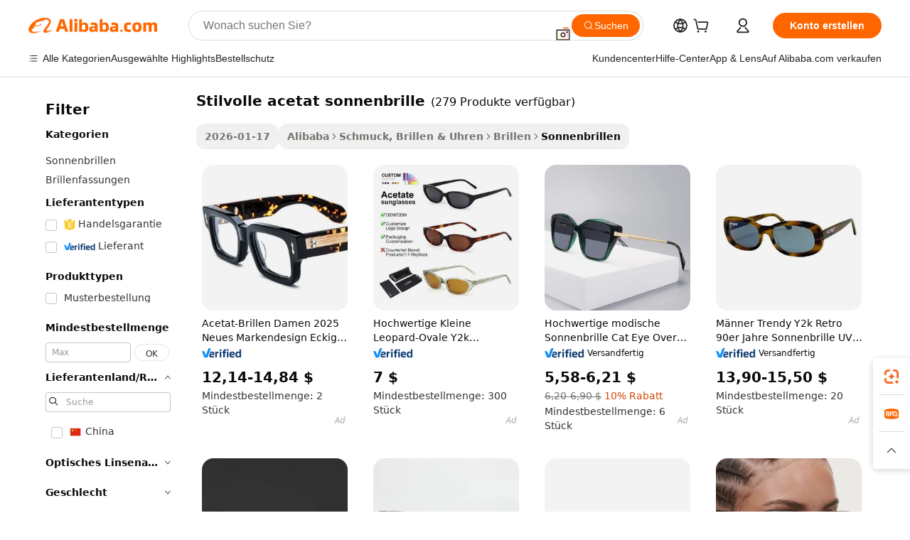

--- FILE ---
content_type: text/html;charset=UTF-8
request_url: https://german.alibaba.com/g/stylish-acetate-sun-glasses.html
body_size: 169504
content:

<!-- screen_content -->

    <!-- tangram:5410 begin-->
    <!-- tangram:529998 begin-->

<!DOCTYPE html>
<html lang="de" dir="ltr">
  <head>
        <script>
      window.__BB = {
        scene: window.__bb_scene || 'traffic-free-goods'
      };
      window.__BB.BB_CWV_IGNORE = {
          lcp_element: ['#icbu-buyer-pc-top-banner'],
          lcp_url: [],
        };
      window._timing = {}
      window._timing.first_start = Date.now();
      window.needLoginInspiration = Boolean(false);
      // 变量用于标记页面首次可见时间
      let firstVisibleTime = null;
      if (typeof document.hidden !== 'undefined') {
        // 页面首次加载时直接统计
        if (!document.hidden) {
          firstVisibleTime = Date.now();
          window.__BB_timex = 1
        } else {
          // 页面不可见时监听 visibilitychange 事件
          document.addEventListener('visibilitychange', () => {
            if (!document.hidden) {
              firstVisibleTime = Date.now();
              window.__BB_timex = firstVisibleTime - window.performance.timing.navigationStart
              window.__BB.firstVisibleTime = window.__BB_timex
              console.log("Page became visible after "+ window.__BB_timex + " ms");
            }
          }, { once: true });  // 确保只触发一次
        }
      } else {
        console.warn('Page Visibility API is not supported in this browser.');
      }
    </script>
        <meta name="data-spm" content="a2700">
        <meta name="aplus-xplug" content="NONE">
        <meta name="aplus-icbu-disable-umid" content="1">
        <meta name="google-translate-customization" content="9de59014edaf3b99-22e1cf3b5ca21786-g00bb439a5e9e5f8f-f">
    <meta name="yandex-verification" content="25a76ba8e4443bb3" />
    <meta name="msvalidate.01" content="E3FBF0E89B724C30844BF17C59608E8F" />
    <meta name="viewport" content="width=device-width, initial-scale=1.0, maximum-scale=5.0, user-scalable=yes">
        <link rel="preconnect" href="https://s.alicdn.com/" crossorigin>
    <link rel="dns-prefetch" href="https://s.alicdn.com">
                        <link rel="preload" href="" as="image">
        <link rel="preload" href="https://s.alicdn.com/@g/alilog/??aplus_plugin_icbufront/index.js,mlog/aplus_v2.js" as="script">
        <link rel="preload" href="https://s.alicdn.com/@img/imgextra/i2/O1CN0153JdbU26g4bILVOyC_!!6000000007690-2-tps-418-58.png" as="image">
        <script>
            window.__APLUS_ABRATE__ = {
        perf_group: 'control',
        scene: "traffic-free-goods",
      };
    </script>
    <meta name="aplus-mmstat-timeout" content="15000">
        <meta content="text/html; charset=utf-8" http-equiv="Content-Type">
          <title>Anspruchsvolles stilvolle acetat sonnenbrille in modischen Designs - Alibaba.com</title>
      <meta name="keywords" content="sun glasses,sun glasses for men,sun glasses for ladies">
      <meta name="description" content="Das auf Alibaba.com angebotene stilvolle acetat sonnenbrille schützt Ihre Augen vor Blendung und erhöht Ihren Stilquotienten. Kaufen Sie hochwertige stilvolle acetat sonnenbrille in vielen Designs zu aufregenden Rabatten.">
            <meta name="pagetiming-rate" content="9">
      <meta name="pagetiming-resource-rate" content="4">
                    <link rel="canonical" href="https://german.alibaba.com/g/stylish-acetate-sun-glasses.html">
                              <link rel="alternate" hreflang="fr" href="https://french.alibaba.com/g/stylish-acetate-sun-glasses.html">
                  <link rel="alternate" hreflang="de" href="https://german.alibaba.com/g/stylish-acetate-sun-glasses.html">
                  <link rel="alternate" hreflang="pt" href="https://portuguese.alibaba.com/g/stylish-acetate-sun-glasses.html">
                  <link rel="alternate" hreflang="it" href="https://italian.alibaba.com/g/stylish-acetate-sun-glasses.html">
                  <link rel="alternate" hreflang="es" href="https://spanish.alibaba.com/g/stylish-acetate-sun-glasses.html">
                  <link rel="alternate" hreflang="ru" href="https://russian.alibaba.com/g/stylish-acetate-sun-glasses.html">
                  <link rel="alternate" hreflang="ko" href="https://korean.alibaba.com/g/stylish-acetate-sun-glasses.html">
                  <link rel="alternate" hreflang="ar" href="https://arabic.alibaba.com/g/stylish-acetate-sun-glasses.html">
                  <link rel="alternate" hreflang="ja" href="https://japanese.alibaba.com/g/stylish-acetate-sun-glasses.html">
                  <link rel="alternate" hreflang="tr" href="https://turkish.alibaba.com/g/stylish-acetate-sun-glasses.html">
                  <link rel="alternate" hreflang="th" href="https://thai.alibaba.com/g/stylish-acetate-sun-glasses.html">
                  <link rel="alternate" hreflang="vi" href="https://vietnamese.alibaba.com/g/stylish-acetate-sun-glasses.html">
                  <link rel="alternate" hreflang="nl" href="https://dutch.alibaba.com/g/stylish-acetate-sun-glasses.html">
                  <link rel="alternate" hreflang="he" href="https://hebrew.alibaba.com/g/stylish-acetate-sun-glasses.html">
                  <link rel="alternate" hreflang="id" href="https://indonesian.alibaba.com/g/stylish-acetate-sun-glasses.html">
                  <link rel="alternate" hreflang="hi" href="https://hindi.alibaba.com/g/stylish-acetate-sun-glasses.html">
                  <link rel="alternate" hreflang="en" href="https://www.alibaba.com/showroom/stylish-acetate-sun-glasses.html">
                  <link rel="alternate" hreflang="zh" href="https://chinese.alibaba.com/g/stylish-acetate-sun-glasses.html">
                  <link rel="alternate" hreflang="x-default" href="https://www.alibaba.com/showroom/stylish-acetate-sun-glasses.html">
                                        <script>
      // Aplus 配置自动打点
      var queue = window.goldlog_queue || (window.goldlog_queue = []);
      var tags = ["button", "a", "div", "span", "i", "svg", "input", "li", "tr"];
      queue.push(
        {
          action: 'goldlog.appendMetaInfo',
          arguments: [
            'aplus-auto-exp',
            [
              {
                logkey: '/sc.ug_msite.new_product_exp',
                cssSelector: '[data-spm-exp]',
                props: ["data-spm-exp"],
              },
              {
                logkey: '/sc.ug_pc.seolist_product_exp',
                cssSelector: '.traffic-card-gallery',
                props: ["data-spm-exp"],
              }
            ]
          ]
        }
      )
      queue.push({
        action: 'goldlog.setMetaInfo',
        arguments: ['aplus-auto-clk', JSON.stringify(tags.map(tag =>({
          "logkey": "/sc.ug_msite.new_product_clk",
          tag,
          "filter": "data-spm-clk",
          "props": ["data-spm-clk"]
        })))],
      });
    </script>
  </head>
  <div id="icbu-header"><div id="the-new-header" data-version="4.4.0" data-tnh-auto-exp="tnh-expose" data-scenes="search-products" style="position: relative;background-color: #fff;border-bottom: 1px solid #ddd;box-sizing: border-box; font-family:Inter,SF Pro Text,Roboto,Helvetica Neue,Helvetica,Tahoma,Arial,PingFang SC,Microsoft YaHei;"><div style="display: flex;align-items:center;height: 72px;min-width: 1200px;max-width: 1580px;margin: 0 auto;padding: 0 40px;box-sizing: border-box;"><img style="height: 29px; width: 209px;" src="https://s.alicdn.com/@img/imgextra/i2/O1CN0153JdbU26g4bILVOyC_!!6000000007690-2-tps-418-58.png" alt="" /></div><div style="min-width: 1200px;max-width: 1580px;margin: 0 auto;overflow: hidden;font-size: 14px;display: flex;justify-content: space-between;padding: 0 40px;box-sizing: border-box;"><div style="display: flex; align-items: center; justify-content: space-between"><div style="position: relative; height: 36px; padding: 0 28px 0 20px">All categories</div><div style="position: relative; height: 36px; padding-right: 28px">Featured selections</div><div style="position: relative; height: 36px">Trade Assurance</div></div><div style="display: flex; align-items: center; justify-content: space-between"><div style="position: relative; height: 36px; padding-right: 28px">Buyer Central</div><div style="position: relative; height: 36px; padding-right: 28px">Help Center</div><div style="position: relative; height: 36px; padding-right: 28px">Get the app</div><div style="position: relative; height: 36px">Become a supplier</div></div></div></div></div></div>
  <body data-spm="7724857" style="min-height: calc(100vh + 1px)"><script 
id="beacon-aplus"   
src="//s.alicdn.com/@g/alilog/??aplus_plugin_icbufront/index.js,mlog/aplus_v2.js"
exparams="aplus=async&userid=&aplus&ali_beacon_id=&ali_apache_id=&ali_apache_track=&ali_apache_tracktmp=&eagleeye_traceid=2103070b17689671705381823e10f3&ip=3%2e131%2e99%2e48&dmtrack_c={ali%5fresin%5ftrace%3dse%5frst%3dnull%7csp%5fviewtype%3dY%7cset%3d3%7cser%3d1007%7cpageId%3da0c59ff033e14f7686e860a373ec4615%7cm%5fpageid%3dnull%7cpvmi%3d53d65d7c24d84d61a54e8712a6b69f36%7csek%5fsepd%3dstilvolle%2bacetat%2bsonnenbrille%7csek%3dstylish%2bacetate%2bsun%2bglasses%7cse%5fpn%3d1%7cp4pid%3d1c75f6cd%2d7db0%2d4a27%2d8bb1%2d2a4fff63c56a%7csclkid%3dnull%7cforecast%5fpost%5fcate%3dnull%7cseo%5fnew%5fuser%5fflag%3dfalse%7ccategoryId%3d33902%7cseo%5fsearch%5fmodel%5fupgrade%5fv2%3d2025070801%7cseo%5fmodule%5fcard%5f20240624%3d202406242%7clong%5ftext%5fgoogle%5ftranslate%5fv2%3d2407142%7cseo%5fcontent%5ftd%5fbottom%5ftext%5fupdate%5fkey%3d2025070801%7cseo%5fsearch%5fmodel%5fupgrade%5fv3%3d2025072201%7cdamo%5falt%5freplace%3d2485818%7cseo%5fsearch%5fmodel%5fmulti%5fupgrade%5fv3%3d2025081101%7cwap%5fcross%3d2007659%7cwap%5fcs%5faction%3d2005494%7cAPP%5fVisitor%5fActive%3d26705%7cseo%5fshowroom%5fgoods%5fmix%3d2005244%7cseo%5fdefault%5fcached%5flong%5ftext%5ffrom%5fnew%5fkeyword%5fstep%3d2024122502%7cshowroom%5fgeneral%5ftemplate%3d2005292%7cwap%5fcs%5ftext%3dnull%7cstructured%5fdata%3d2025052702%7cseo%5fmulti%5fstyle%5ftext%5fupdate%3d2511181%7cpc%5fnew%5fheader%3dnull%7cseo%5fmeta%5fcate%5ftemplate%5fv1%3d2025042401%7cseo%5fmeta%5ftd%5fsearch%5fkeyword%5fstep%5fv1%3d2025040999%7cseo%5fshowroom%5fbiz%5fbabablog%3d1%7cshowroom%5fft%5flong%5ftext%5fbaks%3d80802%7cAPP%5fGrowing%5fBuyer%5fHigh%5fIntent%5fActive%3d25488%7cshowroom%5fpc%5fv2019%3d2104%7cAPP%5fProspecting%5fBuyer%3d26712%7ccache%5fcontrol%3dnull%7cAPP%5fChurned%5fCore%5fBuyer%3d25463%7cseo%5fdefault%5fcached%5flong%5ftext%5fstep%3d24110802%7camp%5flighthouse%5fscore%5fimage%3d19657%7cseo%5fft%5ftranslate%5fgemini%3d25012003%7cwap%5fnode%5fssr%3d2015725%7cdataphant%5fopen%3d27030%7clongtext%5fmulti%5fstyle%5fexpand%5frussian%3d2510141%7cseo%5flongtext%5fgoogle%5fdata%5fsection%3d25021702%7cindustry%5fpopular%5ffloor%3dnull%7cwap%5fad%5fgoods%5fproduct%5finterval%3dnull%7cseo%5fgoods%5fbootom%5fwholesale%5flink%3dnull%7cseo%5fkeyword%5faatest%3d7%7cseo%5fmiddle%5fwholesale%5flink%3dnull%7cft%5flong%5ftext%5fenpand%5fstep2%3d121602%7cseo%5fft%5flongtext%5fexpand%5fstep3%3d25012102%7cseo%5fwap%5fheadercard%3d2006288%7cAPP%5fChurned%5fInactive%5fVisitor%3d25497%7cAPP%5fGrowing%5fBuyer%5fHigh%5fIntent%5fInactive%3d25484%7cseo%5fmeta%5ftd%5fmulti%5fkey%3d2025061801%7ctop%5frecommend%5f20250120%3d202501201%7clongtext%5fmulti%5fstyle%5fexpand%5ffrench%5fcopy%3d25091802%7clongtext%5fmulti%5fstyle%5fexpand%5ffrench%5fcopy%5fcopy%3d25092502%7clong%5ftext%5fpaa%3d220901%7cseo%5ffloor%5fexp%3dnull%7cseo%5fshowroom%5falgo%5flink%3d17764%7cseo%5fmeta%5ftd%5faib%5fgeneral%5fkey%3d2025091900%7ccountry%5findustry%3d202311033%7cpc%5ffree%5fswitchtosearch%3d2020529%7cshowroom%5fft%5flong%5ftext%5fenpand%5fstep1%3d101102%7cseo%5fshowroom%5fnorel%3dnull%7cplp%5fstyle%5f25%5fpc%3d202505222%7cseo%5fggs%5flayer%3d10010%7cquery%5fmutil%5flang%5ftranslate%3d2025060300%7cAPP%5fChurned%5fBuyer%3d25468%7cstream%5frender%5fperf%5fopt%3d2309181%7cwap%5fgoods%3d2007383%7cseo%5fshowroom%5fsimilar%5f20240614%3d202406142%7cchinese%5fopen%3d6307%7cquery%5fgpt%5ftranslate%3d20240820%7cad%5fproduct%5finterval%3dnull%7camp%5fto%5fpwa%3d2007359%7cplp%5faib%5fmulti%5fai%5fmeta%3d20250401%7cwap%5fsupplier%5fcontent%3dnull%7cpc%5ffree%5frefactoring%3d20220315%7csso%5foem%5ffloor%3d30031%7cAPP%5fGrowing%5fBuyer%5fInactive%3d25476%7cseo%5fpc%5fnew%5fview%5f20240807%3d202408072%7cseo%5fbottom%5ftext%5fentity%5fkey%5fcopy%3d2025062400%7cstream%5frender%3d433763%7cseo%5fmodule%5fcard%5f20240424%3d202404241%7cseo%5ftitle%5freplace%5f20191226%3d5841%7clongtext%5fmulti%5fstyle%5fexpand%3d25090802%7cgoogleweblight%3d6516%7clighthouse%5fbase64%3dnull%7cAPP%5fProspecting%5fBuyer%5fActive%3d26717%7cad%5fgoods%5fproduct%5finterval%3dnull%7cseo%5fbottom%5fdeep%5fextend%5fkw%5fkey%3d2025071101%7clongtext%5fmulti%5fstyle%5fexpand%5fturkish%3d25102801%7cilink%5fuv%3d20240911%7cwap%5flist%5fwakeup%3d2005832%7ctpp%5fcrosslink%5fpc%3d20205311%7cseo%5ftop%5fbooth%3d18501%7cAPP%5fGrowing%5fBuyer%5fLess%5fActive%3d25472%7cseo%5fsearch%5fmodel%5fupgrade%5frank%3d2025092401%7cgoodslayer%3d7977%7cft%5flong%5ftext%5ftranslate%5fexpand%5fstep1%3d24110802%7cseo%5fheaderstyle%5ftraffic%5fkey%5fv1%3d2025072100%7ccrosslink%5fswitch%3d2008141%7cp4p%5foutline%3d20240328%7cseo%5fmeta%5ftd%5faib%5fv2%5fkey%3d2025091801%7crts%5fmulti%3d2008404%7cseo%5fad%5foptimization%5fkey%5fv2%3d2025072300%7cAPP%5fVisitor%5fLess%5fActive%3d26698%7cseo%5fsearch%5franker%5fid%3d2025112400%7cplp%5fstyle%5f25%3d202505192%7ccdn%5fvm%3d2007368%7cwap%5fad%5fproduct%5finterval%3dnull%7cseo%5fsearch%5fmodel%5fmulti%5fupgrade%5frank%3d2025092401%7cpc%5fcard%5fshare%3d2025081201%7cAPP%5fGrowing%5fBuyer%5fHigh%5fIntent%5fLess%5fActive%3d25477%7cgoods%5ftitle%5fsubstitute%3d9616%7cwap%5fscreen%5fexp%3d2025081400%7creact%5fheader%5ftest%3d202502182%7cpc%5fcs%5fcolor%3dnull%7cshowroom%5fft%5flong%5ftext%5ftest%3d72502%7cone%5ftap%5flogin%5fABTest%3d202308153%7cseo%5fhyh%5fshow%5ftags%3d9867%7cplp%5fstructured%5fdata%3d2508182%7cguide%5fdelete%3d2008526%7cseo%5findustry%5ftemplate%3dnull%7cseo%5fmeta%5ftd%5fmulti%5fes%5fkey%3d2025073101%7cseo%5fshowroom%5fdata%5fmix%3d19888%7csso%5ftop%5franking%5ffloor%3d20031%7cseo%5ftd%5fdeep%5fupgrade%5fkey%5fv3%3d2025081101%7cwap%5fue%5fone%3d2025111401%7cshowroom%5fto%5frts%5flink%3d2008480%7ccountrysearch%5ftest%3dnull%7cseo%5fplp%5fdate%5fv2%3d2025102702%7cshowroom%5flist%5fnew%5farrival%3d2811002%7cchannel%5famp%5fto%5fpwa%3d2008435%7cseo%5fmulti%5fstyles%5flong%5ftext%3d2503172%7cseo%5fmeta%5ftext%5fmutli%5fcate%5ftemplate%5fv1%3d2025080800%7cseo%5fdefault%5fcached%5fmutil%5flong%5ftext%5fstep%3d24110436%7cseo%5faction%5fpoint%5ftype%3d22823%7cseo%5faib%5ftd%5flaunch%5f20240828%5fcopy%3d202408282%7cseo%5fshowroom%5fwholesale%5flink%3d2486142%7cseo%5fperf%5fimprove%3d2023999%7cseo%5fwap%5flist%5fbounce%5f01%3d2063%7cseo%5fwap%5flist%5fbounce%5f02%3d2128%7cAPP%5fGrowing%5fBuyer%5fActive%3d25491%7cvideolayer%3dnull%7cvideo%5fplay%3d2006036%7cAPP%5fChurned%5fMember%5fInactive%3d25501%7cseo%5fgoogle%5fnew%5fstruct%3d438326%7cicbu%5falgo%5fp4p%5fseo%5fad%3d2025072300%7ctpp%5ftrace%3dseoKeyword%2dseoKeyword%5fv3%2dproduct%2dPRODUCT%5fFAIL}&pageid=0383633021033bc31768967170&hn=ensearchweb033003059195%2erg%2dus%2deast%2eus68&asid=AQAAAAACTHBp4MGXFAAAAAAuLEF7MPjcAA==&treq=&tres=" async>
</script>
                        <!-- tangram:7430 begin-->
 <style>
   .traffic-card-gallery {display: flex;position: relative;flex-direction: column;justify-content: flex-start;border-radius: 0.5rem;background-color: #fff;padding: 0.5rem 0.5rem 1rem;overflow: hidden;font-size: 0.75rem;line-height: 1rem;}
   .product-price {
     b {
       font-size: 22px;
     }
   }
 </style>
<!-- tangram:7430 end-->
            <style>.component-left-filter-callback{display:flex;position:relative;margin-top:10px;height:1200px}.component-left-filter-callback img{width:200px}.component-left-filter-callback i{position:absolute;top:5%;left:50%}.related-search-wrapper{padding:.5rem;--tw-bg-opacity: 1;background-color:#fff;background-color:rgba(255,255,255,var(--tw-bg-opacity, 1));border-width:1px;border-color:var(--input)}.related-search-wrapper .related-search-box{margin:12px 16px}.related-search-wrapper .related-search-box .related-search-title{display:inline;float:start;color:#666;word-wrap:break-word;margin-right:12px;width:13%}.related-search-wrapper .related-search-box .related-search-content{display:flex;flex-wrap:wrap}.related-search-wrapper .related-search-box .related-search-content .related-search-link{margin-right:12px;width:23%;overflow:hidden;color:#666;text-overflow:ellipsis;white-space:nowrap}.product-title img{margin-right:.5rem;display:inline-block;height:1rem;vertical-align:sub}.product-price b{font-size:22px}.similar-icon{position:absolute;bottom:12px;z-index:2;right:12px}.rfq-card{display:inline-block;position:relative;box-sizing:border-box;margin-bottom:36px}.rfq-card .rfq-card-content{display:flex;position:relative;flex-direction:column;align-items:flex-start;background-size:cover;background-color:#fff;padding:12px;width:100%;height:100%}.rfq-card .rfq-card-content .rfq-card-icon{margin-top:50px}.rfq-card .rfq-card-content .rfq-card-icon img{width:45px}.rfq-card .rfq-card-content .rfq-card-top-title{margin-top:14px;color:#222;font-weight:400;font-size:16px}.rfq-card .rfq-card-content .rfq-card-title{margin-top:24px;color:#333;font-weight:800;font-size:20px}.rfq-card .rfq-card-content .rfq-card-input-box{margin-top:24px;width:100%}.rfq-card .rfq-card-content .rfq-card-input-box textarea{box-sizing:border-box;border:1px solid #ddd;border-radius:4px;background-color:#fff;padding:9px 12px;width:100%;height:88px;resize:none;color:#666;font-weight:400;font-size:13px;font-family:inherit}.rfq-card .rfq-card-content .rfq-card-button{margin-top:24px;border:1px solid #666;border-radius:16px;background-color:#fff;width:67%;color:#000;font-weight:700;font-size:14px;line-height:30px;text-align:center}[data-modulename^=ProductList-] div{contain-intrinsic-size:auto 500px}.traffic-card-gallery:hover{--tw-shadow: 0px 2px 6px 2px rgba(0,0,0,.12157);--tw-shadow-colored: 0px 2px 6px 2px var(--tw-shadow-color);box-shadow:0 0 #0000,0 0 #0000,0 2px 6px 2px #0000001f;box-shadow:var(--tw-ring-offset-shadow, 0 0 rgba(0,0,0,0)),var(--tw-ring-shadow, 0 0 rgba(0,0,0,0)),var(--tw-shadow);z-index:10}.traffic-card-gallery{position:relative;display:flex;flex-direction:column;justify-content:flex-start;overflow:hidden;border-radius:.75rem;--tw-bg-opacity: 1;background-color:#fff;background-color:rgba(255,255,255,var(--tw-bg-opacity, 1));padding:.5rem;font-size:.75rem;line-height:1rem}.traffic-card-list{position:relative;display:flex;height:292px;flex-direction:row;justify-content:flex-start;overflow:hidden;border-bottom-width:1px;--tw-bg-opacity: 1;background-color:#fff;background-color:rgba(255,255,255,var(--tw-bg-opacity, 1));padding:1rem;font-size:.75rem;line-height:1rem}.traffic-card-g-industry:hover{--tw-shadow: 0 0 10px rgba(0,0,0,.1);--tw-shadow-colored: 0 0 10px var(--tw-shadow-color);box-shadow:0 0 #0000,0 0 #0000,0 0 10px #0000001a;box-shadow:var(--tw-ring-offset-shadow, 0 0 rgba(0,0,0,0)),var(--tw-ring-shadow, 0 0 rgba(0,0,0,0)),var(--tw-shadow)}.traffic-card-g-industry{position:relative;border-radius:var(--radius);--tw-bg-opacity: 1;background-color:#fff;background-color:rgba(255,255,255,var(--tw-bg-opacity, 1));padding:1.25rem .75rem .75rem;font-size:.875rem;line-height:1.25rem}.module-filter-section-wrapper{max-height:none!important;overflow-x:hidden}*,:before,:after{--tw-border-spacing-x: 0;--tw-border-spacing-y: 0;--tw-translate-x: 0;--tw-translate-y: 0;--tw-rotate: 0;--tw-skew-x: 0;--tw-skew-y: 0;--tw-scale-x: 1;--tw-scale-y: 1;--tw-pan-x: ;--tw-pan-y: ;--tw-pinch-zoom: ;--tw-scroll-snap-strictness: proximity;--tw-gradient-from-position: ;--tw-gradient-via-position: ;--tw-gradient-to-position: ;--tw-ordinal: ;--tw-slashed-zero: ;--tw-numeric-figure: ;--tw-numeric-spacing: ;--tw-numeric-fraction: ;--tw-ring-inset: ;--tw-ring-offset-width: 0px;--tw-ring-offset-color: #fff;--tw-ring-color: rgba(59, 130, 246, .5);--tw-ring-offset-shadow: 0 0 rgba(0,0,0,0);--tw-ring-shadow: 0 0 rgba(0,0,0,0);--tw-shadow: 0 0 rgba(0,0,0,0);--tw-shadow-colored: 0 0 rgba(0,0,0,0);--tw-blur: ;--tw-brightness: ;--tw-contrast: ;--tw-grayscale: ;--tw-hue-rotate: ;--tw-invert: ;--tw-saturate: ;--tw-sepia: ;--tw-drop-shadow: ;--tw-backdrop-blur: ;--tw-backdrop-brightness: ;--tw-backdrop-contrast: ;--tw-backdrop-grayscale: ;--tw-backdrop-hue-rotate: ;--tw-backdrop-invert: ;--tw-backdrop-opacity: ;--tw-backdrop-saturate: ;--tw-backdrop-sepia: ;--tw-contain-size: ;--tw-contain-layout: ;--tw-contain-paint: ;--tw-contain-style: }::backdrop{--tw-border-spacing-x: 0;--tw-border-spacing-y: 0;--tw-translate-x: 0;--tw-translate-y: 0;--tw-rotate: 0;--tw-skew-x: 0;--tw-skew-y: 0;--tw-scale-x: 1;--tw-scale-y: 1;--tw-pan-x: ;--tw-pan-y: ;--tw-pinch-zoom: ;--tw-scroll-snap-strictness: proximity;--tw-gradient-from-position: ;--tw-gradient-via-position: ;--tw-gradient-to-position: ;--tw-ordinal: ;--tw-slashed-zero: ;--tw-numeric-figure: ;--tw-numeric-spacing: ;--tw-numeric-fraction: ;--tw-ring-inset: ;--tw-ring-offset-width: 0px;--tw-ring-offset-color: #fff;--tw-ring-color: rgba(59, 130, 246, .5);--tw-ring-offset-shadow: 0 0 rgba(0,0,0,0);--tw-ring-shadow: 0 0 rgba(0,0,0,0);--tw-shadow: 0 0 rgba(0,0,0,0);--tw-shadow-colored: 0 0 rgba(0,0,0,0);--tw-blur: ;--tw-brightness: ;--tw-contrast: ;--tw-grayscale: ;--tw-hue-rotate: ;--tw-invert: ;--tw-saturate: ;--tw-sepia: ;--tw-drop-shadow: ;--tw-backdrop-blur: ;--tw-backdrop-brightness: ;--tw-backdrop-contrast: ;--tw-backdrop-grayscale: ;--tw-backdrop-hue-rotate: ;--tw-backdrop-invert: ;--tw-backdrop-opacity: ;--tw-backdrop-saturate: ;--tw-backdrop-sepia: ;--tw-contain-size: ;--tw-contain-layout: ;--tw-contain-paint: ;--tw-contain-style: }*,:before,:after{box-sizing:border-box;border-width:0;border-style:solid;border-color:#e5e7eb}:before,:after{--tw-content: ""}html,:host{line-height:1.5;-webkit-text-size-adjust:100%;-moz-tab-size:4;-o-tab-size:4;tab-size:4;font-family:ui-sans-serif,system-ui,-apple-system,Segoe UI,Roboto,Ubuntu,Cantarell,Noto Sans,sans-serif,"Apple Color Emoji","Segoe UI Emoji",Segoe UI Symbol,"Noto Color Emoji";font-feature-settings:normal;font-variation-settings:normal;-webkit-tap-highlight-color:transparent}body{margin:0;line-height:inherit}hr{height:0;color:inherit;border-top-width:1px}abbr:where([title]){text-decoration:underline;-webkit-text-decoration:underline dotted;text-decoration:underline dotted}h1,h2,h3,h4,h5,h6{font-size:inherit;font-weight:inherit}a{color:inherit;text-decoration:inherit}b,strong{font-weight:bolder}code,kbd,samp,pre{font-family:ui-monospace,SFMono-Regular,Menlo,Monaco,Consolas,Liberation Mono,Courier New,monospace;font-feature-settings:normal;font-variation-settings:normal;font-size:1em}small{font-size:80%}sub,sup{font-size:75%;line-height:0;position:relative;vertical-align:baseline}sub{bottom:-.25em}sup{top:-.5em}table{text-indent:0;border-color:inherit;border-collapse:collapse}button,input,optgroup,select,textarea{font-family:inherit;font-feature-settings:inherit;font-variation-settings:inherit;font-size:100%;font-weight:inherit;line-height:inherit;letter-spacing:inherit;color:inherit;margin:0;padding:0}button,select{text-transform:none}button,input:where([type=button]),input:where([type=reset]),input:where([type=submit]){-webkit-appearance:button;background-color:transparent;background-image:none}:-moz-focusring{outline:auto}:-moz-ui-invalid{box-shadow:none}progress{vertical-align:baseline}::-webkit-inner-spin-button,::-webkit-outer-spin-button{height:auto}[type=search]{-webkit-appearance:textfield;outline-offset:-2px}::-webkit-search-decoration{-webkit-appearance:none}::-webkit-file-upload-button{-webkit-appearance:button;font:inherit}summary{display:list-item}blockquote,dl,dd,h1,h2,h3,h4,h5,h6,hr,figure,p,pre{margin:0}fieldset{margin:0;padding:0}legend{padding:0}ol,ul,menu{list-style:none;margin:0;padding:0}dialog{padding:0}textarea{resize:vertical}input::-moz-placeholder,textarea::-moz-placeholder{opacity:1;color:#9ca3af}input::placeholder,textarea::placeholder{opacity:1;color:#9ca3af}button,[role=button]{cursor:pointer}:disabled{cursor:default}img,svg,video,canvas,audio,iframe,embed,object{display:block;vertical-align:middle}img,video{max-width:100%;height:auto}[hidden]:where(:not([hidden=until-found])){display:none}:root{--background: hsl(0, 0%, 100%);--foreground: hsl(20, 14.3%, 4.1%);--card: hsl(0, 0%, 100%);--card-foreground: hsl(20, 14.3%, 4.1%);--popover: hsl(0, 0%, 100%);--popover-foreground: hsl(20, 14.3%, 4.1%);--primary: hsl(24, 100%, 50%);--primary-foreground: hsl(60, 9.1%, 97.8%);--secondary: hsl(60, 4.8%, 95.9%);--secondary-foreground: #333;--muted: hsl(60, 4.8%, 95.9%);--muted-foreground: hsl(25, 5.3%, 44.7%);--accent: hsl(60, 4.8%, 95.9%);--accent-foreground: hsl(24, 9.8%, 10%);--destructive: hsl(0, 84.2%, 60.2%);--destructive-foreground: hsl(60, 9.1%, 97.8%);--border: hsl(20, 5.9%, 90%);--input: hsl(20, 5.9%, 90%);--ring: hsl(24.6, 95%, 53.1%);--radius: 1rem}.dark{--background: hsl(20, 14.3%, 4.1%);--foreground: hsl(60, 9.1%, 97.8%);--card: hsl(20, 14.3%, 4.1%);--card-foreground: hsl(60, 9.1%, 97.8%);--popover: hsl(20, 14.3%, 4.1%);--popover-foreground: hsl(60, 9.1%, 97.8%);--primary: hsl(20.5, 90.2%, 48.2%);--primary-foreground: hsl(60, 9.1%, 97.8%);--secondary: hsl(12, 6.5%, 15.1%);--secondary-foreground: hsl(60, 9.1%, 97.8%);--muted: hsl(12, 6.5%, 15.1%);--muted-foreground: hsl(24, 5.4%, 63.9%);--accent: hsl(12, 6.5%, 15.1%);--accent-foreground: hsl(60, 9.1%, 97.8%);--destructive: hsl(0, 72.2%, 50.6%);--destructive-foreground: hsl(60, 9.1%, 97.8%);--border: hsl(12, 6.5%, 15.1%);--input: hsl(12, 6.5%, 15.1%);--ring: hsl(20.5, 90.2%, 48.2%)}*{border-color:#e7e5e4;border-color:var(--border)}body{background-color:#fff;background-color:var(--background);color:#0c0a09;color:var(--foreground)}.il-sr-only{position:absolute;width:1px;height:1px;padding:0;margin:-1px;overflow:hidden;clip:rect(0,0,0,0);white-space:nowrap;border-width:0}.il-invisible{visibility:hidden}.il-fixed{position:fixed}.il-absolute{position:absolute}.il-relative{position:relative}.il-sticky{position:sticky}.il-inset-0{inset:0}.il--bottom-12{bottom:-3rem}.il--top-12{top:-3rem}.il-bottom-0{bottom:0}.il-bottom-2{bottom:.5rem}.il-bottom-3{bottom:.75rem}.il-bottom-4{bottom:1rem}.il-end-0{right:0}.il-end-2{right:.5rem}.il-end-3{right:.75rem}.il-end-4{right:1rem}.il-left-0{left:0}.il-left-3{left:.75rem}.il-right-0{right:0}.il-right-2{right:.5rem}.il-right-3{right:.75rem}.il-start-0{left:0}.il-start-1\/2{left:50%}.il-start-2{left:.5rem}.il-start-3{left:.75rem}.il-start-\[50\%\]{left:50%}.il-top-0{top:0}.il-top-1\/2{top:50%}.il-top-16{top:4rem}.il-top-4{top:1rem}.il-top-\[50\%\]{top:50%}.il-z-10{z-index:10}.il-z-50{z-index:50}.il-z-\[9999\]{z-index:9999}.il-col-span-4{grid-column:span 4 / span 4}.il-m-0{margin:0}.il-m-3{margin:.75rem}.il-m-auto{margin:auto}.il-mx-auto{margin-left:auto;margin-right:auto}.il-my-3{margin-top:.75rem;margin-bottom:.75rem}.il-my-5{margin-top:1.25rem;margin-bottom:1.25rem}.il-my-auto{margin-top:auto;margin-bottom:auto}.\!il-mb-4{margin-bottom:1rem!important}.il--mt-4{margin-top:-1rem}.il-mb-0{margin-bottom:0}.il-mb-1{margin-bottom:.25rem}.il-mb-2{margin-bottom:.5rem}.il-mb-3{margin-bottom:.75rem}.il-mb-4{margin-bottom:1rem}.il-mb-5{margin-bottom:1.25rem}.il-mb-6{margin-bottom:1.5rem}.il-mb-8{margin-bottom:2rem}.il-mb-\[-0\.75rem\]{margin-bottom:-.75rem}.il-mb-\[0\.125rem\]{margin-bottom:.125rem}.il-me-1{margin-right:.25rem}.il-me-2{margin-right:.5rem}.il-me-3{margin-right:.75rem}.il-me-auto{margin-right:auto}.il-mr-1{margin-right:.25rem}.il-mr-2{margin-right:.5rem}.il-ms-1{margin-left:.25rem}.il-ms-4{margin-left:1rem}.il-ms-5{margin-left:1.25rem}.il-ms-8{margin-left:2rem}.il-ms-\[\.375rem\]{margin-left:.375rem}.il-ms-auto{margin-left:auto}.il-mt-0{margin-top:0}.il-mt-0\.5{margin-top:.125rem}.il-mt-1{margin-top:.25rem}.il-mt-2{margin-top:.5rem}.il-mt-3{margin-top:.75rem}.il-mt-4{margin-top:1rem}.il-mt-6{margin-top:1.5rem}.il-line-clamp-1{overflow:hidden;display:-webkit-box;-webkit-box-orient:vertical;-webkit-line-clamp:1}.il-line-clamp-2{overflow:hidden;display:-webkit-box;-webkit-box-orient:vertical;-webkit-line-clamp:2}.il-line-clamp-6{overflow:hidden;display:-webkit-box;-webkit-box-orient:vertical;-webkit-line-clamp:6}.il-inline-block{display:inline-block}.il-inline{display:inline}.il-flex{display:flex}.il-inline-flex{display:inline-flex}.il-grid{display:grid}.il-aspect-square{aspect-ratio:1 / 1}.il-size-5{width:1.25rem;height:1.25rem}.il-h-1{height:.25rem}.il-h-10{height:2.5rem}.il-h-11{height:2.75rem}.il-h-20{height:5rem}.il-h-24{height:6rem}.il-h-3\.5{height:.875rem}.il-h-4{height:1rem}.il-h-40{height:10rem}.il-h-6{height:1.5rem}.il-h-8{height:2rem}.il-h-9{height:2.25rem}.il-h-\[150px\]{height:150px}.il-h-\[152px\]{height:152px}.il-h-\[18\.25rem\]{height:18.25rem}.il-h-\[292px\]{height:292px}.il-h-\[600px\]{height:600px}.il-h-auto{height:auto}.il-h-fit{height:-moz-fit-content;height:fit-content}.il-h-full{height:100%}.il-h-screen{height:100vh}.il-max-h-\[100vh\]{max-height:100vh}.il-w-1\/2{width:50%}.il-w-10{width:2.5rem}.il-w-10\/12{width:83.333333%}.il-w-4{width:1rem}.il-w-6{width:1.5rem}.il-w-64{width:16rem}.il-w-7\/12{width:58.333333%}.il-w-72{width:18rem}.il-w-8{width:2rem}.il-w-8\/12{width:66.666667%}.il-w-9{width:2.25rem}.il-w-9\/12{width:75%}.il-w-\[200px\]{width:200px}.il-w-\[84px\]{width:84px}.il-w-fit{width:-moz-fit-content;width:fit-content}.il-w-full{width:100%}.il-w-screen{width:100vw}.il-min-w-0{min-width:0px}.il-min-w-3{min-width:.75rem}.il-min-w-\[1200px\]{min-width:1200px}.il-max-w-\[1000px\]{max-width:1000px}.il-max-w-\[1580px\]{max-width:1580px}.il-max-w-full{max-width:100%}.il-max-w-lg{max-width:32rem}.il-flex-1{flex:1 1 0%}.il-flex-shrink-0,.il-shrink-0{flex-shrink:0}.il-flex-grow-0,.il-grow-0{flex-grow:0}.il-basis-24{flex-basis:6rem}.il-basis-full{flex-basis:100%}.il-origin-\[--radix-tooltip-content-transform-origin\]{transform-origin:var(--radix-tooltip-content-transform-origin)}.il--translate-x-1\/2{--tw-translate-x: -50%;transform:translate(-50%,var(--tw-translate-y)) rotate(var(--tw-rotate)) skew(var(--tw-skew-x)) skewY(var(--tw-skew-y)) scaleX(var(--tw-scale-x)) scaleY(var(--tw-scale-y));transform:translate(var(--tw-translate-x),var(--tw-translate-y)) rotate(var(--tw-rotate)) skew(var(--tw-skew-x)) skewY(var(--tw-skew-y)) scaleX(var(--tw-scale-x)) scaleY(var(--tw-scale-y))}.il--translate-y-1\/2{--tw-translate-y: -50%;transform:translate(var(--tw-translate-x),-50%) rotate(var(--tw-rotate)) skew(var(--tw-skew-x)) skewY(var(--tw-skew-y)) scaleX(var(--tw-scale-x)) scaleY(var(--tw-scale-y));transform:translate(var(--tw-translate-x),var(--tw-translate-y)) rotate(var(--tw-rotate)) skew(var(--tw-skew-x)) skewY(var(--tw-skew-y)) scaleX(var(--tw-scale-x)) scaleY(var(--tw-scale-y))}.il-translate-x-\[-50\%\]{--tw-translate-x: -50%;transform:translate(-50%,var(--tw-translate-y)) rotate(var(--tw-rotate)) skew(var(--tw-skew-x)) skewY(var(--tw-skew-y)) scaleX(var(--tw-scale-x)) scaleY(var(--tw-scale-y));transform:translate(var(--tw-translate-x),var(--tw-translate-y)) rotate(var(--tw-rotate)) skew(var(--tw-skew-x)) skewY(var(--tw-skew-y)) scaleX(var(--tw-scale-x)) scaleY(var(--tw-scale-y))}.il-translate-y-\[-50\%\]{--tw-translate-y: -50%;transform:translate(var(--tw-translate-x),-50%) rotate(var(--tw-rotate)) skew(var(--tw-skew-x)) skewY(var(--tw-skew-y)) scaleX(var(--tw-scale-x)) scaleY(var(--tw-scale-y));transform:translate(var(--tw-translate-x),var(--tw-translate-y)) rotate(var(--tw-rotate)) skew(var(--tw-skew-x)) skewY(var(--tw-skew-y)) scaleX(var(--tw-scale-x)) scaleY(var(--tw-scale-y))}.il-rotate-90{--tw-rotate: 90deg;transform:translate(var(--tw-translate-x),var(--tw-translate-y)) rotate(90deg) skew(var(--tw-skew-x)) skewY(var(--tw-skew-y)) scaleX(var(--tw-scale-x)) scaleY(var(--tw-scale-y));transform:translate(var(--tw-translate-x),var(--tw-translate-y)) rotate(var(--tw-rotate)) skew(var(--tw-skew-x)) skewY(var(--tw-skew-y)) scaleX(var(--tw-scale-x)) scaleY(var(--tw-scale-y))}@keyframes il-pulse{50%{opacity:.5}}.il-animate-pulse{animation:il-pulse 2s cubic-bezier(.4,0,.6,1) infinite}@keyframes il-spin{to{transform:rotate(360deg)}}.il-animate-spin{animation:il-spin 1s linear infinite}.il-cursor-pointer{cursor:pointer}.il-list-disc{list-style-type:disc}.il-grid-cols-2{grid-template-columns:repeat(2,minmax(0,1fr))}.il-grid-cols-4{grid-template-columns:repeat(4,minmax(0,1fr))}.il-flex-row{flex-direction:row}.il-flex-col{flex-direction:column}.il-flex-col-reverse{flex-direction:column-reverse}.il-flex-wrap{flex-wrap:wrap}.il-flex-nowrap{flex-wrap:nowrap}.il-items-start{align-items:flex-start}.il-items-center{align-items:center}.il-items-baseline{align-items:baseline}.il-justify-start{justify-content:flex-start}.il-justify-end{justify-content:flex-end}.il-justify-center{justify-content:center}.il-justify-between{justify-content:space-between}.il-gap-1{gap:.25rem}.il-gap-1\.5{gap:.375rem}.il-gap-10{gap:2.5rem}.il-gap-2{gap:.5rem}.il-gap-3{gap:.75rem}.il-gap-4{gap:1rem}.il-gap-8{gap:2rem}.il-gap-\[\.0938rem\]{gap:.0938rem}.il-gap-\[\.375rem\]{gap:.375rem}.il-gap-\[0\.125rem\]{gap:.125rem}.\!il-gap-x-5{-moz-column-gap:1.25rem!important;column-gap:1.25rem!important}.\!il-gap-y-5{row-gap:1.25rem!important}.il-space-y-1\.5>:not([hidden])~:not([hidden]){--tw-space-y-reverse: 0;margin-top:calc(.375rem * (1 - var(--tw-space-y-reverse)));margin-top:.375rem;margin-top:calc(.375rem * calc(1 - var(--tw-space-y-reverse)));margin-bottom:0rem;margin-bottom:calc(.375rem * var(--tw-space-y-reverse))}.il-space-y-4>:not([hidden])~:not([hidden]){--tw-space-y-reverse: 0;margin-top:calc(1rem * (1 - var(--tw-space-y-reverse)));margin-top:1rem;margin-top:calc(1rem * calc(1 - var(--tw-space-y-reverse)));margin-bottom:0rem;margin-bottom:calc(1rem * var(--tw-space-y-reverse))}.il-overflow-hidden{overflow:hidden}.il-overflow-y-auto{overflow-y:auto}.il-overflow-y-scroll{overflow-y:scroll}.il-truncate{overflow:hidden;text-overflow:ellipsis;white-space:nowrap}.il-text-ellipsis{text-overflow:ellipsis}.il-whitespace-normal{white-space:normal}.il-whitespace-nowrap{white-space:nowrap}.il-break-normal{word-wrap:normal;word-break:normal}.il-break-words{word-wrap:break-word}.il-break-all{word-break:break-all}.il-rounded{border-radius:.25rem}.il-rounded-2xl{border-radius:1rem}.il-rounded-\[0\.5rem\]{border-radius:.5rem}.il-rounded-\[1\.25rem\]{border-radius:1.25rem}.il-rounded-full{border-radius:9999px}.il-rounded-lg{border-radius:1rem;border-radius:var(--radius)}.il-rounded-md{border-radius:calc(1rem - 2px);border-radius:calc(var(--radius) - 2px)}.il-rounded-sm{border-radius:calc(1rem - 4px);border-radius:calc(var(--radius) - 4px)}.il-rounded-xl{border-radius:.75rem}.il-border,.il-border-\[1px\]{border-width:1px}.il-border-b,.il-border-b-\[1px\]{border-bottom-width:1px}.il-border-solid{border-style:solid}.il-border-none{border-style:none}.il-border-\[\#222\]{--tw-border-opacity: 1;border-color:#222;border-color:rgba(34,34,34,var(--tw-border-opacity, 1))}.il-border-\[\#DDD\]{--tw-border-opacity: 1;border-color:#ddd;border-color:rgba(221,221,221,var(--tw-border-opacity, 1))}.il-border-foreground{border-color:#0c0a09;border-color:var(--foreground)}.il-border-input{border-color:#e7e5e4;border-color:var(--input)}.il-bg-\[\#F8F8F8\]{--tw-bg-opacity: 1;background-color:#f8f8f8;background-color:rgba(248,248,248,var(--tw-bg-opacity, 1))}.il-bg-\[\#d9d9d963\]{background-color:#d9d9d963}.il-bg-accent{background-color:#f5f5f4;background-color:var(--accent)}.il-bg-background{background-color:#fff;background-color:var(--background)}.il-bg-black{--tw-bg-opacity: 1;background-color:#000;background-color:rgba(0,0,0,var(--tw-bg-opacity, 1))}.il-bg-black\/80{background-color:#000c}.il-bg-destructive{background-color:#ef4444;background-color:var(--destructive)}.il-bg-gray-300{--tw-bg-opacity: 1;background-color:#d1d5db;background-color:rgba(209,213,219,var(--tw-bg-opacity, 1))}.il-bg-muted{background-color:#f5f5f4;background-color:var(--muted)}.il-bg-orange-500{--tw-bg-opacity: 1;background-color:#f97316;background-color:rgba(249,115,22,var(--tw-bg-opacity, 1))}.il-bg-popover{background-color:#fff;background-color:var(--popover)}.il-bg-primary{background-color:#f60;background-color:var(--primary)}.il-bg-secondary{background-color:#f5f5f4;background-color:var(--secondary)}.il-bg-transparent{background-color:transparent}.il-bg-white{--tw-bg-opacity: 1;background-color:#fff;background-color:rgba(255,255,255,var(--tw-bg-opacity, 1))}.il-bg-opacity-80{--tw-bg-opacity: .8}.il-bg-cover{background-size:cover}.il-bg-no-repeat{background-repeat:no-repeat}.il-fill-black{fill:#000}.il-object-cover{-o-object-fit:cover;object-fit:cover}.il-p-0{padding:0}.il-p-1{padding:.25rem}.il-p-2{padding:.5rem}.il-p-3{padding:.75rem}.il-p-4{padding:1rem}.il-p-5{padding:1.25rem}.il-p-6{padding:1.5rem}.il-px-2{padding-left:.5rem;padding-right:.5rem}.il-px-3{padding-left:.75rem;padding-right:.75rem}.il-py-0\.5{padding-top:.125rem;padding-bottom:.125rem}.il-py-1\.5{padding-top:.375rem;padding-bottom:.375rem}.il-py-10{padding-top:2.5rem;padding-bottom:2.5rem}.il-py-2{padding-top:.5rem;padding-bottom:.5rem}.il-py-3{padding-top:.75rem;padding-bottom:.75rem}.il-pb-0{padding-bottom:0}.il-pb-3{padding-bottom:.75rem}.il-pb-4{padding-bottom:1rem}.il-pb-8{padding-bottom:2rem}.il-pe-0{padding-right:0}.il-pe-2{padding-right:.5rem}.il-pe-3{padding-right:.75rem}.il-pe-4{padding-right:1rem}.il-pe-6{padding-right:1.5rem}.il-pe-8{padding-right:2rem}.il-pe-\[12px\]{padding-right:12px}.il-pe-\[3\.25rem\]{padding-right:3.25rem}.il-pl-4{padding-left:1rem}.il-ps-0{padding-left:0}.il-ps-2{padding-left:.5rem}.il-ps-3{padding-left:.75rem}.il-ps-4{padding-left:1rem}.il-ps-6{padding-left:1.5rem}.il-ps-8{padding-left:2rem}.il-ps-\[12px\]{padding-left:12px}.il-ps-\[3\.25rem\]{padding-left:3.25rem}.il-pt-10{padding-top:2.5rem}.il-pt-4{padding-top:1rem}.il-pt-5{padding-top:1.25rem}.il-pt-6{padding-top:1.5rem}.il-pt-7{padding-top:1.75rem}.il-text-center{text-align:center}.il-text-start{text-align:left}.il-text-2xl{font-size:1.5rem;line-height:2rem}.il-text-base{font-size:1rem;line-height:1.5rem}.il-text-lg{font-size:1.125rem;line-height:1.75rem}.il-text-sm{font-size:.875rem;line-height:1.25rem}.il-text-xl{font-size:1.25rem;line-height:1.75rem}.il-text-xs{font-size:.75rem;line-height:1rem}.il-font-\[600\]{font-weight:600}.il-font-bold{font-weight:700}.il-font-medium{font-weight:500}.il-font-normal{font-weight:400}.il-font-semibold{font-weight:600}.il-leading-3{line-height:.75rem}.il-leading-4{line-height:1rem}.il-leading-\[1\.43\]{line-height:1.43}.il-leading-\[18px\]{line-height:18px}.il-leading-\[26px\]{line-height:26px}.il-leading-none{line-height:1}.il-tracking-tight{letter-spacing:-.025em}.il-text-\[\#00820D\]{--tw-text-opacity: 1;color:#00820d;color:rgba(0,130,13,var(--tw-text-opacity, 1))}.il-text-\[\#222\]{--tw-text-opacity: 1;color:#222;color:rgba(34,34,34,var(--tw-text-opacity, 1))}.il-text-\[\#444\]{--tw-text-opacity: 1;color:#444;color:rgba(68,68,68,var(--tw-text-opacity, 1))}.il-text-\[\#4B1D1F\]{--tw-text-opacity: 1;color:#4b1d1f;color:rgba(75,29,31,var(--tw-text-opacity, 1))}.il-text-\[\#767676\]{--tw-text-opacity: 1;color:#767676;color:rgba(118,118,118,var(--tw-text-opacity, 1))}.il-text-\[\#D04A0A\]{--tw-text-opacity: 1;color:#d04a0a;color:rgba(208,74,10,var(--tw-text-opacity, 1))}.il-text-\[\#F7421E\]{--tw-text-opacity: 1;color:#f7421e;color:rgba(247,66,30,var(--tw-text-opacity, 1))}.il-text-\[\#FF6600\]{--tw-text-opacity: 1;color:#f60;color:rgba(255,102,0,var(--tw-text-opacity, 1))}.il-text-\[\#f7421e\]{--tw-text-opacity: 1;color:#f7421e;color:rgba(247,66,30,var(--tw-text-opacity, 1))}.il-text-destructive-foreground{color:#fafaf9;color:var(--destructive-foreground)}.il-text-foreground{color:#0c0a09;color:var(--foreground)}.il-text-muted-foreground{color:#78716c;color:var(--muted-foreground)}.il-text-popover-foreground{color:#0c0a09;color:var(--popover-foreground)}.il-text-primary{color:#f60;color:var(--primary)}.il-text-primary-foreground{color:#fafaf9;color:var(--primary-foreground)}.il-text-secondary-foreground{color:#333;color:var(--secondary-foreground)}.il-text-white{--tw-text-opacity: 1;color:#fff;color:rgba(255,255,255,var(--tw-text-opacity, 1))}.il-underline{text-decoration-line:underline}.il-line-through{text-decoration-line:line-through}.il-underline-offset-4{text-underline-offset:4px}.il-opacity-5{opacity:.05}.il-opacity-70{opacity:.7}.il-shadow-\[0_2px_6px_2px_rgba\(0\,0\,0\,0\.12\)\]{--tw-shadow: 0 2px 6px 2px rgba(0,0,0,.12);--tw-shadow-colored: 0 2px 6px 2px var(--tw-shadow-color);box-shadow:0 0 #0000,0 0 #0000,0 2px 6px 2px #0000001f;box-shadow:var(--tw-ring-offset-shadow, 0 0 rgba(0,0,0,0)),var(--tw-ring-shadow, 0 0 rgba(0,0,0,0)),var(--tw-shadow)}.il-shadow-cards{--tw-shadow: 0 0 10px rgba(0,0,0,.1);--tw-shadow-colored: 0 0 10px var(--tw-shadow-color);box-shadow:0 0 #0000,0 0 #0000,0 0 10px #0000001a;box-shadow:var(--tw-ring-offset-shadow, 0 0 rgba(0,0,0,0)),var(--tw-ring-shadow, 0 0 rgba(0,0,0,0)),var(--tw-shadow)}.il-shadow-lg{--tw-shadow: 0 10px 15px -3px rgba(0, 0, 0, .1), 0 4px 6px -4px rgba(0, 0, 0, .1);--tw-shadow-colored: 0 10px 15px -3px var(--tw-shadow-color), 0 4px 6px -4px var(--tw-shadow-color);box-shadow:0 0 #0000,0 0 #0000,0 10px 15px -3px #0000001a,0 4px 6px -4px #0000001a;box-shadow:var(--tw-ring-offset-shadow, 0 0 rgba(0,0,0,0)),var(--tw-ring-shadow, 0 0 rgba(0,0,0,0)),var(--tw-shadow)}.il-shadow-md{--tw-shadow: 0 4px 6px -1px rgba(0, 0, 0, .1), 0 2px 4px -2px rgba(0, 0, 0, .1);--tw-shadow-colored: 0 4px 6px -1px var(--tw-shadow-color), 0 2px 4px -2px var(--tw-shadow-color);box-shadow:0 0 #0000,0 0 #0000,0 4px 6px -1px #0000001a,0 2px 4px -2px #0000001a;box-shadow:var(--tw-ring-offset-shadow, 0 0 rgba(0,0,0,0)),var(--tw-ring-shadow, 0 0 rgba(0,0,0,0)),var(--tw-shadow)}.il-outline-none{outline:2px solid transparent;outline-offset:2px}.il-outline-1{outline-width:1px}.il-ring-offset-background{--tw-ring-offset-color: var(--background)}.il-transition-colors{transition-property:color,background-color,border-color,text-decoration-color,fill,stroke;transition-timing-function:cubic-bezier(.4,0,.2,1);transition-duration:.15s}.il-transition-opacity{transition-property:opacity;transition-timing-function:cubic-bezier(.4,0,.2,1);transition-duration:.15s}.il-transition-transform{transition-property:transform;transition-timing-function:cubic-bezier(.4,0,.2,1);transition-duration:.15s}.il-duration-200{transition-duration:.2s}.il-duration-300{transition-duration:.3s}.il-ease-in-out{transition-timing-function:cubic-bezier(.4,0,.2,1)}@keyframes enter{0%{opacity:1;opacity:var(--tw-enter-opacity, 1);transform:translateZ(0) scaleZ(1) rotate(0);transform:translate3d(var(--tw-enter-translate-x, 0),var(--tw-enter-translate-y, 0),0) scale3d(var(--tw-enter-scale, 1),var(--tw-enter-scale, 1),var(--tw-enter-scale, 1)) rotate(var(--tw-enter-rotate, 0))}}@keyframes exit{to{opacity:1;opacity:var(--tw-exit-opacity, 1);transform:translateZ(0) scaleZ(1) rotate(0);transform:translate3d(var(--tw-exit-translate-x, 0),var(--tw-exit-translate-y, 0),0) scale3d(var(--tw-exit-scale, 1),var(--tw-exit-scale, 1),var(--tw-exit-scale, 1)) rotate(var(--tw-exit-rotate, 0))}}.il-animate-in{animation-name:enter;animation-duration:.15s;--tw-enter-opacity: initial;--tw-enter-scale: initial;--tw-enter-rotate: initial;--tw-enter-translate-x: initial;--tw-enter-translate-y: initial}.il-fade-in-0{--tw-enter-opacity: 0}.il-zoom-in-95{--tw-enter-scale: .95}.il-duration-200{animation-duration:.2s}.il-duration-300{animation-duration:.3s}.il-ease-in-out{animation-timing-function:cubic-bezier(.4,0,.2,1)}.no-scrollbar::-webkit-scrollbar{display:none}.no-scrollbar{-ms-overflow-style:none;scrollbar-width:none}.longtext-style-inmodel h2{margin-bottom:.5rem;margin-top:1rem;font-size:1rem;line-height:1.5rem;font-weight:700}.first-of-type\:il-ms-4:first-of-type{margin-left:1rem}.hover\:il-bg-\[\#f4f4f4\]:hover{--tw-bg-opacity: 1;background-color:#f4f4f4;background-color:rgba(244,244,244,var(--tw-bg-opacity, 1))}.hover\:il-bg-accent:hover{background-color:#f5f5f4;background-color:var(--accent)}.hover\:il-text-accent-foreground:hover{color:#1c1917;color:var(--accent-foreground)}.hover\:il-text-foreground:hover{color:#0c0a09;color:var(--foreground)}.hover\:il-underline:hover{text-decoration-line:underline}.hover\:il-opacity-100:hover{opacity:1}.hover\:il-opacity-90:hover{opacity:.9}.focus\:il-outline-none:focus{outline:2px solid transparent;outline-offset:2px}.focus\:il-ring-2:focus{--tw-ring-offset-shadow: var(--tw-ring-inset) 0 0 0 var(--tw-ring-offset-width) var(--tw-ring-offset-color);--tw-ring-shadow: var(--tw-ring-inset) 0 0 0 calc(2px + var(--tw-ring-offset-width)) var(--tw-ring-color);box-shadow:var(--tw-ring-offset-shadow),var(--tw-ring-shadow),0 0 #0000;box-shadow:var(--tw-ring-offset-shadow),var(--tw-ring-shadow),var(--tw-shadow, 0 0 rgba(0,0,0,0))}.focus\:il-ring-ring:focus{--tw-ring-color: var(--ring)}.focus\:il-ring-offset-2:focus{--tw-ring-offset-width: 2px}.focus-visible\:il-outline-none:focus-visible{outline:2px solid transparent;outline-offset:2px}.focus-visible\:il-ring-2:focus-visible{--tw-ring-offset-shadow: var(--tw-ring-inset) 0 0 0 var(--tw-ring-offset-width) var(--tw-ring-offset-color);--tw-ring-shadow: var(--tw-ring-inset) 0 0 0 calc(2px + var(--tw-ring-offset-width)) var(--tw-ring-color);box-shadow:var(--tw-ring-offset-shadow),var(--tw-ring-shadow),0 0 #0000;box-shadow:var(--tw-ring-offset-shadow),var(--tw-ring-shadow),var(--tw-shadow, 0 0 rgba(0,0,0,0))}.focus-visible\:il-ring-ring:focus-visible{--tw-ring-color: var(--ring)}.focus-visible\:il-ring-offset-2:focus-visible{--tw-ring-offset-width: 2px}.active\:il-bg-primary:active{background-color:#f60;background-color:var(--primary)}.active\:il-bg-white:active{--tw-bg-opacity: 1;background-color:#fff;background-color:rgba(255,255,255,var(--tw-bg-opacity, 1))}.disabled\:il-pointer-events-none:disabled{pointer-events:none}.disabled\:il-opacity-10:disabled{opacity:.1}.il-group:hover .group-hover\:il-visible{visibility:visible}.il-group:hover .group-hover\:il-scale-110{--tw-scale-x: 1.1;--tw-scale-y: 1.1;transform:translate(var(--tw-translate-x),var(--tw-translate-y)) rotate(var(--tw-rotate)) skew(var(--tw-skew-x)) skewY(var(--tw-skew-y)) scaleX(1.1) scaleY(1.1);transform:translate(var(--tw-translate-x),var(--tw-translate-y)) rotate(var(--tw-rotate)) skew(var(--tw-skew-x)) skewY(var(--tw-skew-y)) scaleX(var(--tw-scale-x)) scaleY(var(--tw-scale-y))}.il-group:hover .group-hover\:il-underline{text-decoration-line:underline}.data-\[state\=open\]\:il-animate-in[data-state=open]{animation-name:enter;animation-duration:.15s;--tw-enter-opacity: initial;--tw-enter-scale: initial;--tw-enter-rotate: initial;--tw-enter-translate-x: initial;--tw-enter-translate-y: initial}.data-\[state\=closed\]\:il-animate-out[data-state=closed]{animation-name:exit;animation-duration:.15s;--tw-exit-opacity: initial;--tw-exit-scale: initial;--tw-exit-rotate: initial;--tw-exit-translate-x: initial;--tw-exit-translate-y: initial}.data-\[state\=closed\]\:il-fade-out-0[data-state=closed]{--tw-exit-opacity: 0}.data-\[state\=open\]\:il-fade-in-0[data-state=open]{--tw-enter-opacity: 0}.data-\[state\=closed\]\:il-zoom-out-95[data-state=closed]{--tw-exit-scale: .95}.data-\[state\=open\]\:il-zoom-in-95[data-state=open]{--tw-enter-scale: .95}.data-\[side\=bottom\]\:il-slide-in-from-top-2[data-side=bottom]{--tw-enter-translate-y: -.5rem}.data-\[side\=left\]\:il-slide-in-from-right-2[data-side=left]{--tw-enter-translate-x: .5rem}.data-\[side\=right\]\:il-slide-in-from-left-2[data-side=right]{--tw-enter-translate-x: -.5rem}.data-\[side\=top\]\:il-slide-in-from-bottom-2[data-side=top]{--tw-enter-translate-y: .5rem}@media (min-width: 640px){.sm\:il-flex-row{flex-direction:row}.sm\:il-justify-end{justify-content:flex-end}.sm\:il-gap-2\.5{gap:.625rem}.sm\:il-space-x-2>:not([hidden])~:not([hidden]){--tw-space-x-reverse: 0;margin-right:0rem;margin-right:calc(.5rem * var(--tw-space-x-reverse));margin-left:calc(.5rem * (1 - var(--tw-space-x-reverse)));margin-left:.5rem;margin-left:calc(.5rem * calc(1 - var(--tw-space-x-reverse)))}.sm\:il-rounded-lg{border-radius:1rem;border-radius:var(--radius)}.sm\:il-text-left{text-align:left}}.rtl\:il-translate-x-\[50\%\]:where([dir=rtl],[dir=rtl] *){--tw-translate-x: 50%;transform:translate(50%,var(--tw-translate-y)) rotate(var(--tw-rotate)) skew(var(--tw-skew-x)) skewY(var(--tw-skew-y)) scaleX(var(--tw-scale-x)) scaleY(var(--tw-scale-y));transform:translate(var(--tw-translate-x),var(--tw-translate-y)) rotate(var(--tw-rotate)) skew(var(--tw-skew-x)) skewY(var(--tw-skew-y)) scaleX(var(--tw-scale-x)) scaleY(var(--tw-scale-y))}.rtl\:il-scale-\[-1\]:where([dir=rtl],[dir=rtl] *){--tw-scale-x: -1;--tw-scale-y: -1;transform:translate(var(--tw-translate-x),var(--tw-translate-y)) rotate(var(--tw-rotate)) skew(var(--tw-skew-x)) skewY(var(--tw-skew-y)) scaleX(-1) scaleY(-1);transform:translate(var(--tw-translate-x),var(--tw-translate-y)) rotate(var(--tw-rotate)) skew(var(--tw-skew-x)) skewY(var(--tw-skew-y)) scaleX(var(--tw-scale-x)) scaleY(var(--tw-scale-y))}.rtl\:il-scale-x-\[-1\]:where([dir=rtl],[dir=rtl] *){--tw-scale-x: -1;transform:translate(var(--tw-translate-x),var(--tw-translate-y)) rotate(var(--tw-rotate)) skew(var(--tw-skew-x)) skewY(var(--tw-skew-y)) scaleX(-1) scaleY(var(--tw-scale-y));transform:translate(var(--tw-translate-x),var(--tw-translate-y)) rotate(var(--tw-rotate)) skew(var(--tw-skew-x)) skewY(var(--tw-skew-y)) scaleX(var(--tw-scale-x)) scaleY(var(--tw-scale-y))}.rtl\:il-flex-row-reverse:where([dir=rtl],[dir=rtl] *){flex-direction:row-reverse}.\[\&\>svg\]\:il-size-3\.5>svg{width:.875rem;height:.875rem}
</style>
            <style>.switch-to-popover-trigger{position:relative}.switch-to-popover-trigger .switch-to-popover-content{position:absolute;left:50%;z-index:9999;cursor:default}html[dir=rtl] .switch-to-popover-trigger .switch-to-popover-content{left:auto;right:50%}.switch-to-popover-trigger .switch-to-popover-content .down-arrow{width:0;height:0;border-left:11px solid transparent;border-right:11px solid transparent;border-bottom:12px solid #222;transform:translate(-50%);filter:drop-shadow(0 -2px 2px rgba(0,0,0,.05));z-index:1}html[dir=rtl] .switch-to-popover-trigger .switch-to-popover-content .down-arrow{transform:translate(50%)}.switch-to-popover-trigger .switch-to-popover-content .content-container{background-color:#222;border-radius:12px;padding:16px;color:#fff;transform:translate(-50%);width:320px;height:-moz-fit-content;height:fit-content;display:flex;justify-content:space-between;align-items:start}html[dir=rtl] .switch-to-popover-trigger .switch-to-popover-content .content-container{transform:translate(50%)}.switch-to-popover-trigger .switch-to-popover-content .content-container .content .title{font-size:14px;line-height:18px;font-weight:400}.switch-to-popover-trigger .switch-to-popover-content .content-container .actions{display:flex;justify-content:start;align-items:center;gap:12px;margin-top:12px}.switch-to-popover-trigger .switch-to-popover-content .content-container .actions .switch-button{background-color:#fff;color:#222;border-radius:999px;padding:4px 8px;font-weight:600;font-size:12px;line-height:16px;cursor:pointer}.switch-to-popover-trigger .switch-to-popover-content .content-container .actions .choose-another-button{color:#fff;padding:4px 8px;font-weight:600;font-size:12px;line-height:16px;cursor:pointer}.switch-to-popover-trigger .switch-to-popover-content .content-container .close-button{cursor:pointer}.tnh-message-content .tnh-messages-nodata .tnh-messages-nodata-info .img{width:100%;height:101px;margin-top:40px;margin-bottom:20px;background:url(https://s.alicdn.com/@img/imgextra/i4/O1CN01lnw1WK1bGeXDIoBnB_!!6000000003438-2-tps-399-303.png) no-repeat center center;background-size:133px 101px}#popup-root .functional-content .thirdpart-login .icon-facebook{background-image:url(https://s.alicdn.com/@img/imgextra/i1/O1CN01hUG9f21b67dGOuB2W_!!6000000003415-55-tps-40-40.svg)}#popup-root .functional-content .thirdpart-login .icon-google{background-image:url(https://s.alicdn.com/@img/imgextra/i1/O1CN01Qd3ZsM1C2aAxLHO2h_!!6000000000023-2-tps-120-120.png)}#popup-root .functional-content .thirdpart-login .icon-linkedin{background-image:url(https://s.alicdn.com/@img/imgextra/i1/O1CN01qVG1rv1lNCYkhep7t_!!6000000004806-55-tps-40-40.svg)}.tnh-logo{z-index:9999;display:flex;flex-shrink:0;width:185px;height:22px;background:url(https://s.alicdn.com/@img/imgextra/i2/O1CN0153JdbU26g4bILVOyC_!!6000000007690-2-tps-418-58.png) no-repeat 0 0;background-size:auto 22px;cursor:pointer}html[dir=rtl] .tnh-logo{background:url(https://s.alicdn.com/@img/imgextra/i2/O1CN0153JdbU26g4bILVOyC_!!6000000007690-2-tps-418-58.png) no-repeat 100% 0}.tnh-new-logo{width:185px;background:url(https://s.alicdn.com/@img/imgextra/i1/O1CN01e5zQ2S1cAWz26ivMo_!!6000000003560-2-tps-920-110.png) no-repeat 0 0;background-size:auto 22px;height:22px}html[dir=rtl] .tnh-new-logo{background:url(https://s.alicdn.com/@img/imgextra/i1/O1CN01e5zQ2S1cAWz26ivMo_!!6000000003560-2-tps-920-110.png) no-repeat 100% 0}.source-in-europe{display:flex;gap:32px;padding:0 10px}.source-in-europe .divider{flex-shrink:0;width:1px;background-color:#ddd}.source-in-europe .sie_info{flex-shrink:0;width:520px}.source-in-europe .sie_info .sie_info-logo{display:inline-block!important;height:28px}.source-in-europe .sie_info .sie_info-title{margin-top:24px;font-weight:700;font-size:20px;line-height:26px}.source-in-europe .sie_info .sie_info-description{margin-top:8px;font-size:14px;line-height:18px}.source-in-europe .sie_info .sie_info-sell-list{margin-top:24px;display:flex;flex-wrap:wrap;justify-content:space-between;gap:16px}.source-in-europe .sie_info .sie_info-sell-list-item{width:calc(50% - 8px);display:flex;align-items:center;padding:20px 16px;gap:12px;border-radius:12px;font-size:14px;line-height:18px;font-weight:600}.source-in-europe .sie_info .sie_info-sell-list-item img{width:28px;height:28px}.source-in-europe .sie_info .sie_info-btn{display:inline-block;min-width:240px;margin-top:24px;margin-bottom:30px;padding:13px 24px;background-color:#f60;opacity:.9;color:#fff!important;border-radius:99px;font-size:16px;font-weight:600;line-height:22px;-webkit-text-decoration:none;text-decoration:none;text-align:center;cursor:pointer;border:none}.source-in-europe .sie_info .sie_info-btn:hover{opacity:1}.source-in-europe .sie_cards{display:flex;flex-grow:1}.source-in-europe .sie_cards .sie_cards-product-list{display:flex;flex-grow:1;flex-wrap:wrap;justify-content:space-between;gap:32px 16px;max-height:376px;overflow:hidden}.source-in-europe .sie_cards .sie_cards-product-list.lt-14{justify-content:flex-start}.source-in-europe .sie_cards .sie_cards-product{width:110px;height:172px;display:flex;flex-direction:column;align-items:center;color:#222;box-sizing:border-box}.source-in-europe .sie_cards .sie_cards-product .img{display:flex;justify-content:center;align-items:center;position:relative;width:88px;height:88px;overflow:hidden;border-radius:88px}.source-in-europe .sie_cards .sie_cards-product .img img{width:88px;height:88px;-o-object-fit:cover;object-fit:cover}.source-in-europe .sie_cards .sie_cards-product .img:after{content:"";background-color:#0000001a;position:absolute;left:0;top:0;width:100%;height:100%}html[dir=rtl] .source-in-europe .sie_cards .sie_cards-product .img:after{left:auto;right:0}.source-in-europe .sie_cards .sie_cards-product .text{font-size:12px;line-height:16px;display:-webkit-box;overflow:hidden;text-overflow:ellipsis;-webkit-box-orient:vertical;-webkit-line-clamp:1}.source-in-europe .sie_cards .sie_cards-product .sie_cards-product-title{margin-top:12px;color:#222}.source-in-europe .sie_cards .sie_cards-product .sie_cards-product-sell,.source-in-europe .sie_cards .sie_cards-product .sie_cards-product-country-list{margin-top:4px;color:#767676}.source-in-europe .sie_cards .sie_cards-product .sie_cards-product-country-list{display:flex;gap:8px}.source-in-europe .sie_cards .sie_cards-product .sie_cards-product-country-list.one-country{gap:4px}.source-in-europe .sie_cards .sie_cards-product .sie_cards-product-country-list img{width:18px;height:13px}.source-in-europe.source-in-europe-europages .sie_info-btn{background-color:#7faf0d}.source-in-europe.source-in-europe-europages .sie_info-sell-list-item{background-color:#f2f7e7}.source-in-europe.source-in-europe-europages .sie_card{background:#7faf0d0d}.source-in-europe.source-in-europe-wlw .sie_info-btn{background-color:#0060df}.source-in-europe.source-in-europe-wlw .sie_info-sell-list-item{background-color:#f1f5fc}.source-in-europe.source-in-europe-wlw .sie_card{background:#0060df0d}.whatsapp-widget-content{display:flex;justify-content:space-between;gap:32px;align-items:center;width:100%;height:100%}.whatsapp-widget-content-left{display:flex;flex-direction:column;align-items:flex-start;gap:20px;flex:1 0 0;max-width:720px}.whatsapp-widget-content-left-image{width:138px;height:32px}.whatsapp-widget-content-left-content-title{color:#222;font-family:Inter;font-size:32px;font-style:normal;font-weight:700;line-height:42px;letter-spacing:0;margin-bottom:8px}.whatsapp-widget-content-left-content-info{color:#666;font-family:Inter;font-size:20px;font-style:normal;font-weight:400;line-height:26px;letter-spacing:0}.whatsapp-widget-content-left-button{display:flex;height:48px;padding:0 20px;justify-content:center;align-items:center;border-radius:24px;background:#d64000;overflow:hidden;color:#fff;text-align:center;text-overflow:ellipsis;font-family:Inter;font-size:16px;font-style:normal;font-weight:600;line-height:22px;line-height:var(--PC-Heading-S-line-height, 22px);letter-spacing:0;letter-spacing:var(--PC-Heading-S-tracking, 0)}.whatsapp-widget-content-right{display:flex;height:270px;flex-direction:row;align-items:center}.whatsapp-widget-content-right-QRCode{border-top-left-radius:20px;border-bottom-left-radius:20px;display:flex;height:270px;min-width:284px;padding:0 24px;flex-direction:column;justify-content:center;align-items:center;background:#ece8dd;gap:24px}html[dir=rtl] .whatsapp-widget-content-right-QRCode{border-radius:0 20px 20px 0}.whatsapp-widget-content-right-QRCode-container{width:144px;height:144px;padding:12px;border-radius:20px;background:#fff}.whatsapp-widget-content-right-QRCode-text{color:#767676;text-align:center;font-family:SF Pro Text;font-size:16px;font-style:normal;font-weight:400;line-height:19px;letter-spacing:0}.whatsapp-widget-content-right-image{border-top-right-radius:20px;border-bottom-right-radius:20px;width:270px;height:270px;aspect-ratio:1/1}html[dir=rtl] .whatsapp-widget-content-right-image{border-radius:20px 0 0 20px}.tnh-sub-tab{margin-left:28px;display:flex;flex-direction:row;gap:24px}html[dir=rtl] .tnh-sub-tab{margin-left:0;margin-right:28px}.tnh-sub-tab-item{display:flex;height:40px;max-width:160px;justify-content:center;align-items:center;color:#222;text-align:center;font-family:Inter;font-size:16px;font-style:normal;font-weight:500;line-height:normal;letter-spacing:-.48px}.tnh-sub-tab-item-active{font-weight:700;border-bottom:2px solid #222}.tnh-sub-title{padding-left:12px;margin-left:13px;position:relative;color:#222;-webkit-text-decoration:none;text-decoration:none;white-space:nowrap;font-weight:600;font-size:20px;line-height:22px}html[dir=rtl] .tnh-sub-title{padding-left:0;padding-right:12px;margin-left:0;margin-right:13px}.tnh-sub-title:active{-webkit-text-decoration:none;text-decoration:none}.tnh-sub-title:before{content:"";height:24px;width:1px;position:absolute;display:inline-block;background-color:#222;left:0;top:50%;transform:translateY(-50%)}html[dir=rtl] .tnh-sub-title:before{left:auto;right:0}.popup-content{margin:auto;background:#fff;width:50%;padding:5px;border:1px solid #d7d7d7}[role=tooltip].popup-content{width:200px;box-shadow:0 0 3px #00000029;border-radius:5px}.popup-overlay{background:#00000080}[data-popup=tooltip].popup-overlay{background:transparent}.popup-arrow{filter:drop-shadow(0 -3px 3px rgba(0,0,0,.16));color:#fff;stroke-width:2px;stroke:#d7d7d7;stroke-dasharray:30px;stroke-dashoffset:-54px;inset:0}.tnh-badge{position:relative}.tnh-badge i{position:absolute;top:-8px;left:50%;height:16px;padding:0 6px;border-radius:8px;background-color:#e52828;color:#fff;font-style:normal;font-size:12px;line-height:16px}html[dir=rtl] .tnh-badge i{left:auto;right:50%}.tnh-badge-nf i{position:relative;top:auto;left:auto;height:16px;padding:0 8px;border-radius:8px;background-color:#e52828;color:#fff;font-style:normal;font-size:12px;line-height:16px}html[dir=rtl] .tnh-badge-nf i{left:auto;right:auto}.tnh-button{display:block;flex-shrink:0;height:36px;padding:0 24px;outline:none;border-radius:9999px;background-color:#f60;color:#fff!important;text-align:center;font-weight:600;font-size:14px;line-height:36px;cursor:pointer}.tnh-button:active{-webkit-text-decoration:none;text-decoration:none;transform:scale(.9)}.tnh-button:hover{background-color:#d04a0a}@keyframes circle-360-ltr{0%{transform:rotate(0)}to{transform:rotate(360deg)}}@keyframes circle-360-rtl{0%{transform:rotate(0)}to{transform:rotate(-360deg)}}.circle-360{animation:circle-360-ltr infinite 1s linear;-webkit-animation:circle-360-ltr infinite 1s linear}html[dir=rtl] .circle-360{animation:circle-360-rtl infinite 1s linear;-webkit-animation:circle-360-rtl infinite 1s linear}.tnh-loading{display:flex;align-items:center;justify-content:center;width:100%}.tnh-loading .tnh-icon{color:#ddd;font-size:40px}#the-new-header.tnh-fixed{position:fixed;top:0;left:0;border-bottom:1px solid #ddd;background-color:#fff!important}html[dir=rtl] #the-new-header.tnh-fixed{left:auto;right:0}.tnh-overlay{position:fixed;top:0;left:0;width:100%;height:100vh}html[dir=rtl] .tnh-overlay{left:auto;right:0}.tnh-icon{display:inline-block;width:1em;height:1em;margin-right:6px;overflow:hidden;vertical-align:-.15em;fill:currentColor}html[dir=rtl] .tnh-icon{margin-right:0;margin-left:6px}.tnh-hide{display:none}.tnh-more{color:#222!important;-webkit-text-decoration:underline!important;text-decoration:underline!important}#the-new-header.tnh-dark{background-color:transparent;color:#fff}#the-new-header.tnh-dark a:link,#the-new-header.tnh-dark a:visited,#the-new-header.tnh-dark a:hover,#the-new-header.tnh-dark a:active,#the-new-header.tnh-dark .tnh-sign-in{color:#fff}#the-new-header.tnh-dark .functional-content a{color:#222}#the-new-header.tnh-dark .tnh-logo{background:url(https://s.alicdn.com/@logo/logo_en_dark_horizontal_default_full.png) no-repeat 0 0;background-size:auto 22px}#the-new-header.tnh-dark .tnh-new-logo{background:url(https://s.alicdn.com/@logo/logo_en_dark_horizontal_default_full.png) no-repeat 0 0;background-size:auto 22px}#the-new-header.tnh-dark .tnh-sub-title{color:#fff}#the-new-header.tnh-dark .tnh-sub-title:before{content:"";height:24px;width:1px;position:absolute;display:inline-block;background-color:#fff;left:0;top:50%;transform:translateY(-50%)}html[dir=rtl] #the-new-header.tnh-dark .tnh-sub-title:before{left:auto;right:0}#the-new-header.tnh-white,#the-new-header.tnh-white-overlay{background-color:#fff;color:#222}#the-new-header.tnh-white a:link,#the-new-header.tnh-white-overlay a:link,#the-new-header.tnh-white a:visited,#the-new-header.tnh-white-overlay a:visited,#the-new-header.tnh-white a:hover,#the-new-header.tnh-white-overlay a:hover,#the-new-header.tnh-white a:active,#the-new-header.tnh-white-overlay a:active,#the-new-header.tnh-white .tnh-sign-in,#the-new-header.tnh-white-overlay .tnh-sign-in{color:#222}#the-new-header.tnh-white .tnh-logo,#the-new-header.tnh-white-overlay .tnh-logo{background:url(https://s.alicdn.com/@logo/logo_en_light_horizontal_default_full.png) no-repeat 0 0;background-size:209px 29px}#the-new-header.tnh-white .tnh-new-logo,#the-new-header.tnh-white-overlay .tnh-new-logo{background:url(https://s.alicdn.com/@logo/logo_en_light_horizontal_default_full.png) no-repeat 0 0;background-size:auto 22px}#the-new-header.tnh-white .tnh-sub-title,#the-new-header.tnh-white-overlay .tnh-sub-title{color:#222}#the-new-header.tnh-white{border-bottom:1px solid #ddd;background-color:#fff!important}#the-new-header.tnh-no-border{border:none}#the-new-header.tnh-transparent{background-color:transparent!important;border-bottom:none!important}@keyframes color-change-to-fff{0%{background:transparent}to{background:#fff}}#the-new-header.tnh-white-overlay{animation:color-change-to-fff .1s cubic-bezier(.65,0,.35,1);-webkit-animation:color-change-to-fff .1s cubic-bezier(.65,0,.35,1)}.ta-content .ta-card{display:flex;align-items:center;justify-content:flex-start;width:49%;height:120px;margin-bottom:20px;padding:20px;border-radius:16px;background-color:#f7f7f7}.ta-content .ta-card .img{width:70px;height:70px;background-size:70px 70px}.ta-content .ta-card .text{display:flex;align-items:center;justify-content:space-between;width:calc(100% - 76px);margin-left:16px;font-size:20px;line-height:26px}html[dir=rtl] .ta-content .ta-card .text{margin-left:0;margin-right:16px}.ta-content .ta-card .text h3{max-width:200px;margin-right:8px;text-align:left;font-weight:600;font-size:14px}html[dir=rtl] .ta-content .ta-card .text h3{margin-right:0;margin-left:8px;text-align:right}.ta-content .ta-card .text .tnh-icon{flex-shrink:0;font-size:24px}.ta-content .ta-card .text .tnh-icon.rtl{transform:scaleX(-1)}.ta-content{display:flex;justify-content:space-between}.ta-content .info{width:50%;margin:40px 40px 40px 134px}html[dir=rtl] .ta-content .info{margin:40px 134px 40px 40px}.ta-content .info h3{display:block;margin:20px 0 28px;font-weight:600;font-size:32px;line-height:40px}.ta-content .info .img{width:212px;height:32px}.ta-content .info .tnh-button{display:block;width:180px;color:#fff}.ta-content .cards{display:flex;flex-shrink:0;flex-wrap:wrap;justify-content:space-between;width:716px}.help-center-content{display:flex;justify-content:center;gap:40px}.help-center-content .hc-item{display:flex;flex-direction:column;align-items:center;justify-content:center;width:280px;height:144px;border:1px solid #ddd;font-size:14px}.help-center-content .hc-item .tnh-icon{margin-bottom:14px;font-size:40px;line-height:40px}.help-center-content .help-center-links{min-width:250px;margin-left:40px;padding-left:40px;border-left:1px solid #ddd}html[dir=rtl] .help-center-content .help-center-links{margin-left:0;margin-right:40px;padding-left:0;padding-right:40px;border-left:none;border-right:1px solid #ddd}.help-center-content .help-center-links a{display:block;padding:12px 14px;outline:none;color:#222;-webkit-text-decoration:none;text-decoration:none;font-size:14px}.help-center-content .help-center-links a:hover{-webkit-text-decoration:underline!important;text-decoration:underline!important}.get-the-app-content-tnh{display:flex;justify-content:center;flex:0 0 auto}.get-the-app-content-tnh .info-tnh .title-tnh{font-weight:700;font-size:20px;margin-bottom:20px}.get-the-app-content-tnh .info-tnh .content-wrapper{display:flex;justify-content:center}.get-the-app-content-tnh .info-tnh .content-tnh{margin-right:40px;width:300px;font-size:16px}html[dir=rtl] .get-the-app-content-tnh .info-tnh .content-tnh{margin-right:0;margin-left:40px}.get-the-app-content-tnh .info-tnh a{-webkit-text-decoration:underline!important;text-decoration:underline!important}.get-the-app-content-tnh .download{display:flex}.get-the-app-content-tnh .download .store{display:flex;flex-direction:column;margin-right:40px}html[dir=rtl] .get-the-app-content-tnh .download .store{margin-right:0;margin-left:40px}.get-the-app-content-tnh .download .store a{margin-bottom:20px}.get-the-app-content-tnh .download .store a img{height:44px}.get-the-app-content-tnh .download .qr img{height:120px}.get-the-app-content-tnh-wrapper{display:flex;justify-content:center;align-items:start;height:100%}.get-the-app-content-tnh-divider{width:1px;height:100%;background-color:#ddd;margin:0 67px;flex:0 0 auto}.tnh-alibaba-lens-install-btn{background-color:#f60;height:48px;border-radius:65px;padding:0 24px;margin-left:71px;color:#fff;flex:0 0 auto;display:flex;align-items:center;border:none;cursor:pointer;font-size:16px;font-weight:600;line-height:22px}html[dir=rtl] .tnh-alibaba-lens-install-btn{margin-left:0;margin-right:71px}.tnh-alibaba-lens-install-btn img{width:24px;height:24px}.tnh-alibaba-lens-install-btn span{margin-left:8px}html[dir=rtl] .tnh-alibaba-lens-install-btn span{margin-left:0;margin-right:8px}.tnh-alibaba-lens-info{display:flex;margin-bottom:20px;font-size:16px}.tnh-alibaba-lens-info div{width:400px}.tnh-alibaba-lens-title{color:#222;font-family:Inter;font-size:20px;font-weight:700;line-height:26px;margin-bottom:20px}.tnh-alibaba-lens-extra{-webkit-text-decoration:underline!important;text-decoration:underline!important;font-size:16px;font-style:normal;font-weight:400;line-height:22px}.featured-content{display:flex;justify-content:center;gap:40px}.featured-content .card-links{min-width:250px;margin-left:40px;padding-left:40px;border-left:1px solid #ddd}html[dir=rtl] .featured-content .card-links{margin-left:0;margin-right:40px;padding-left:0;padding-right:40px;border-left:none;border-right:1px solid #ddd}.featured-content .card-links a{display:block;padding:14px;outline:none;-webkit-text-decoration:none;text-decoration:none;font-size:14px}.featured-content .card-links a:hover{-webkit-text-decoration:underline!important;text-decoration:underline!important}.featured-content .featured-item{display:flex;flex-direction:column;align-items:center;justify-content:center;width:280px;height:144px;border:1px solid #ddd;color:#222;font-size:14px}.featured-content .featured-item .tnh-icon{margin-bottom:14px;font-size:40px;line-height:40px}.buyer-central-content{display:flex;justify-content:space-between;gap:30px;margin:auto 20px;font-size:14px}.buyer-central-content .bcc-item{width:20%}.buyer-central-content .bcc-item .bcc-item-title,.buyer-central-content .bcc-item .bcc-item-child{margin-bottom:18px}.buyer-central-content .bcc-item .bcc-item-title{font-weight:600}.buyer-central-content .bcc-item .bcc-item-child a:hover{-webkit-text-decoration:underline!important;text-decoration:underline!important}.become-supplier-content{display:flex;justify-content:center;gap:40px}.become-supplier-content a{display:flex;flex-direction:column;align-items:center;justify-content:center;width:280px;height:144px;padding:0 20px;border:1px solid #ddd;font-size:14px}.become-supplier-content a .tnh-icon{margin-bottom:14px;font-size:40px;line-height:40px}.become-supplier-content a .become-supplier-content-desc{height:44px;text-align:center}@keyframes sub-header-title-hover{0%{transform:scaleX(.4);-webkit-transform:scaleX(.4)}to{transform:scaleX(1);-webkit-transform:scaleX(1)}}.sub-header{min-width:1200px;max-width:1580px;height:36px;margin:0 auto;overflow:hidden;font-size:14px}.sub-header .sub-header-top{position:absolute;bottom:0;z-index:2;width:100%;min-width:1200px;max-width:1600px;height:36px;margin:0 auto;background-color:transparent}.sub-header .sub-header-default{display:flex;justify-content:space-between;width:100%;height:40px;padding:0 40px}.sub-header .sub-header-default .sub-header-main,.sub-header .sub-header-default .sub-header-sub{display:flex;align-items:center;justify-content:space-between;gap:28px}.sub-header .sub-header-default .sub-header-main .sh-current-item .animated-tab-content,.sub-header .sub-header-default .sub-header-sub .sh-current-item .animated-tab-content{top:108px;opacity:1;visibility:visible}.sub-header .sub-header-default .sub-header-main .sh-current-item .animated-tab-content img,.sub-header .sub-header-default .sub-header-sub .sh-current-item .animated-tab-content img{display:inline}.sub-header .sub-header-default .sub-header-main .sh-current-item .animated-tab-content .item-img,.sub-header .sub-header-default .sub-header-sub .sh-current-item .animated-tab-content .item-img{display:block}.sub-header .sub-header-default .sub-header-main .sh-current-item .tab-title:after,.sub-header .sub-header-default .sub-header-sub .sh-current-item .tab-title:after{position:absolute;bottom:1px;display:block;width:100%;height:2px;border-bottom:2px solid #222!important;content:" ";animation:sub-header-title-hover .3s cubic-bezier(.6,0,.4,1) both;-webkit-animation:sub-header-title-hover .3s cubic-bezier(.6,0,.4,1) both}.sub-header .sub-header-default .sub-header-main .sh-current-item .tab-title-click:hover,.sub-header .sub-header-default .sub-header-sub .sh-current-item .tab-title-click:hover{-webkit-text-decoration:underline;text-decoration:underline}.sub-header .sub-header-default .sub-header-main .sh-current-item .tab-title-click:after,.sub-header .sub-header-default .sub-header-sub .sh-current-item .tab-title-click:after{display:none}.sub-header .sub-header-default .sub-header-main>div,.sub-header .sub-header-default .sub-header-sub>div{display:flex;align-items:center;margin-top:-2px;cursor:pointer}.sub-header .sub-header-default .sub-header-main>div:last-child,.sub-header .sub-header-default .sub-header-sub>div:last-child{padding-right:0}html[dir=rtl] .sub-header .sub-header-default .sub-header-main>div:last-child,html[dir=rtl] .sub-header .sub-header-default .sub-header-sub>div:last-child{padding-right:0;padding-left:0}.sub-header .sub-header-default .sub-header-main>div:last-child.sh-current-item:after,.sub-header .sub-header-default .sub-header-sub>div:last-child.sh-current-item:after{width:100%}.sub-header .sub-header-default .sub-header-main>div .tab-title,.sub-header .sub-header-default .sub-header-sub>div .tab-title{position:relative;height:36px}.sub-header .sub-header-default .sub-header-main>div .animated-tab-content,.sub-header .sub-header-default .sub-header-sub>div .animated-tab-content{position:absolute;top:108px;left:0;width:100%;overflow:hidden;border-top:1px solid #ddd;background-color:#fff;opacity:0;visibility:hidden}html[dir=rtl] .sub-header .sub-header-default .sub-header-main>div .animated-tab-content,html[dir=rtl] .sub-header .sub-header-default .sub-header-sub>div .animated-tab-content{left:auto;right:0}.sub-header .sub-header-default .sub-header-main>div .animated-tab-content img,.sub-header .sub-header-default .sub-header-sub>div .animated-tab-content img{display:none}.sub-header .sub-header-default .sub-header-main>div .animated-tab-content .item-img,.sub-header .sub-header-default .sub-header-sub>div .animated-tab-content .item-img{display:none}.sub-header .sub-header-default .sub-header-main>div .tab-content,.sub-header .sub-header-default .sub-header-sub>div .tab-content{display:flex;justify-content:flex-start;width:100%;min-width:1200px;max-height:calc(100vh - 220px)}.sub-header .sub-header-default .sub-header-main>div .tab-content .animated-tab-content-children,.sub-header .sub-header-default .sub-header-sub>div .tab-content .animated-tab-content-children{width:100%;min-width:1200px;max-width:1600px;margin:40px auto;padding:0 40px;opacity:0}.sub-header .sub-header-default .sub-header-main>div .tab-content .animated-tab-content-children-no-animation,.sub-header .sub-header-default .sub-header-sub>div .tab-content .animated-tab-content-children-no-animation{opacity:1}.sub-header .sub-header-props{height:36px}.sub-header .sub-header-props-hide{position:relative;height:0;padding:0 40px}.sub-header .rounded{border-radius:8px}.tnh-logo{z-index:9999;display:flex;flex-shrink:0;width:185px;height:22px;background:url(https://s.alicdn.com/@img/imgextra/i2/O1CN0153JdbU26g4bILVOyC_!!6000000007690-2-tps-418-58.png) no-repeat 0 0;background-size:auto 22px;cursor:pointer}html[dir=rtl] .tnh-logo{background:url(https://s.alicdn.com/@img/imgextra/i2/O1CN0153JdbU26g4bILVOyC_!!6000000007690-2-tps-418-58.png) no-repeat 100% 0}.tnh-new-logo{width:185px;background:url(https://s.alicdn.com/@img/imgextra/i1/O1CN01e5zQ2S1cAWz26ivMo_!!6000000003560-2-tps-920-110.png) no-repeat 0 0;background-size:auto 22px;height:22px}html[dir=rtl] .tnh-new-logo{background:url(https://s.alicdn.com/@img/imgextra/i1/O1CN01e5zQ2S1cAWz26ivMo_!!6000000003560-2-tps-920-110.png) no-repeat 100% 0}#popup-root .functional-content{width:360px;max-height:calc(100vh - 40px);padding:20px;border-radius:12px;background-color:#fff;box-shadow:0 6px 12px 4px #00000014;-webkit-box-shadow:0 6px 12px 4px rgba(0,0,0,.08)}#popup-root .functional-content a{outline:none}#popup-root .functional-content a:link,#popup-root .functional-content a:visited,#popup-root .functional-content a:hover,#popup-root .functional-content a:active{color:#222;-webkit-text-decoration:none;text-decoration:none}#popup-root .functional-content ul{padding:0;list-style:none}#popup-root .functional-content h3{font-weight:600;font-size:14px;line-height:18px;color:#222}#popup-root .functional-content .css-jrh21l-control{outline:none!important;border-color:#ccc;box-shadow:none}#popup-root .functional-content .css-jrh21l-control .css-15lsz6c-indicatorContainer{color:#ccc}#popup-root .functional-content .thirdpart-login{display:flex;justify-content:space-between;width:245px;margin:0 auto 20px}#popup-root .functional-content .thirdpart-login a{border-radius:8px}#popup-root .functional-content .thirdpart-login .icon-facebook{background-image:url(https://s.alicdn.com/@img/imgextra/i1/O1CN01hUG9f21b67dGOuB2W_!!6000000003415-55-tps-40-40.svg)}#popup-root .functional-content .thirdpart-login .icon-google{background-image:url(https://s.alicdn.com/@img/imgextra/i1/O1CN01Qd3ZsM1C2aAxLHO2h_!!6000000000023-2-tps-120-120.png)}#popup-root .functional-content .thirdpart-login .icon-linkedin{background-image:url(https://s.alicdn.com/@img/imgextra/i1/O1CN01qVG1rv1lNCYkhep7t_!!6000000004806-55-tps-40-40.svg)}#popup-root .functional-content .login-with{width:100%;text-align:center;margin-bottom:16px}#popup-root .functional-content .login-tips{font-size:12px;margin-bottom:20px;color:#767676}#popup-root .functional-content .login-tips a{outline:none;color:#767676!important;-webkit-text-decoration:underline!important;text-decoration:underline!important}#popup-root .functional-content .tnh-button{outline:none!important;color:#fff}#popup-root .functional-content .login-links>div{border-top:1px solid #ddd}#popup-root .functional-content .login-links>div ul{margin:8px 0;list-style:none}#popup-root .functional-content .login-links>div a{display:flex;align-items:center;min-height:40px;-webkit-text-decoration:none;text-decoration:none;font-size:14px;color:#222}#popup-root .functional-content .login-links>div a:hover{margin:0 -20px;padding:0 20px;background-color:#f4f4f4;font-weight:600}.tnh-languages{position:relative;display:flex}.tnh-languages .current{display:flex;align-items:center}.tnh-languages .current>div{margin-right:4px}html[dir=rtl] .tnh-languages .current>div{margin-right:0;margin-left:4px}.tnh-languages .current .tnh-icon{font-size:24px}.tnh-languages .current .tnh-icon:last-child{margin-right:0}html[dir=rtl] .tnh-languages .current .tnh-icon:last-child{margin-right:0;margin-left:0}.tnh-languages-overlay{font-size:14px}.tnh-languages-overlay .tnh-l-o-title{margin-bottom:8px;font-weight:600;font-size:14px;line-height:18px}.tnh-languages-overlay .tnh-l-o-select{width:100%;margin:8px 0 16px}.tnh-languages-overlay .select-item{background-color:#fff4ed}.tnh-languages-overlay .tnh-l-o-control{display:flex;justify-content:center}.tnh-languages-overlay .tnh-l-o-control .tnh-button{width:100%}.tnh-cart-content{max-height:600px;overflow-y:scroll}.tnh-cart-content .tnh-cart-item h3{overflow:hidden;text-overflow:ellipsis;white-space:nowrap}.tnh-cart-content .tnh-cart-item h3 a:hover{-webkit-text-decoration:underline!important;text-decoration:underline!important}.cart-popup-content{padding:0!important}.cart-popup-content .cart-logged-popup-arrow{transform:translate(-20px)}html[dir=rtl] .cart-popup-content .cart-logged-popup-arrow{transform:translate(20px)}.tnh-ma-content .tnh-ma-content-title{display:flex;align-items:center;margin-bottom:20px}.tnh-ma-content .tnh-ma-content-title h3{margin:0 12px 0 0;overflow:hidden;text-overflow:ellipsis;white-space:nowrap}html[dir=rtl] .tnh-ma-content .tnh-ma-content-title h3{margin:0 0 0 12px}.tnh-ma-content .tnh-ma-content-title img{height:16px}.ma-portrait-waiting{margin-left:12px}html[dir=rtl] .ma-portrait-waiting{margin-left:0;margin-right:12px}.tnh-message-content .tnh-messages-buyer .tnh-messages-list{display:flex;flex-direction:column}.tnh-message-content .tnh-messages-buyer .tnh-messages-list .tnh-message-unread-item{display:flex;align-items:center;justify-content:space-between;padding:16px 0;color:#222}.tnh-message-content .tnh-messages-buyer .tnh-messages-list .tnh-message-unread-item:last-child{margin-bottom:20px}.tnh-message-content .tnh-messages-buyer .tnh-messages-list .tnh-message-unread-item .img{width:48px;height:48px;margin-right:12px;overflow:hidden;border:1px solid #ddd;border-radius:100%}html[dir=rtl] .tnh-message-content .tnh-messages-buyer .tnh-messages-list .tnh-message-unread-item .img{margin-right:0;margin-left:12px}.tnh-message-content .tnh-messages-buyer .tnh-messages-list .tnh-message-unread-item .img img{width:48px;height:48px;-o-object-fit:cover;object-fit:cover}.tnh-message-content .tnh-messages-buyer .tnh-messages-list .tnh-message-unread-item .user-info{display:flex;flex-direction:column}.tnh-message-content .tnh-messages-buyer .tnh-messages-list .tnh-message-unread-item .user-info strong{margin-bottom:6px;font-weight:600;font-size:14px}.tnh-message-content .tnh-messages-buyer .tnh-messages-list .tnh-message-unread-item .user-info span{width:220px;margin-right:12px;overflow:hidden;text-overflow:ellipsis;white-space:nowrap;font-size:12px}html[dir=rtl] .tnh-message-content .tnh-messages-buyer .tnh-messages-list .tnh-message-unread-item .user-info span{margin-right:0;margin-left:12px}.tnh-message-content .tnh-messages-unread-content{margin:20px 0;text-align:center;font-size:14px}.tnh-message-content .tnh-messages-unread-hascookie{display:flex;flex-direction:column;margin:20px 0 16px;text-align:center;font-size:14px}.tnh-message-content .tnh-messages-unread-hascookie strong{margin-bottom:20px}.tnh-message-content .tnh-messages-nodata .tnh-messages-nodata-info{display:flex;flex-direction:column;text-align:center}.tnh-message-content .tnh-messages-nodata .tnh-messages-nodata-info .img{width:100%;height:101px;margin-top:40px;margin-bottom:20px;background:url(https://s.alicdn.com/@img/imgextra/i4/O1CN01lnw1WK1bGeXDIoBnB_!!6000000003438-2-tps-399-303.png) no-repeat center center;background-size:133px 101px}.tnh-message-content .tnh-messages-nodata .tnh-messages-nodata-info span{margin-bottom:40px}.tnh-order-content .tnh-order-buyer,.tnh-order-content .tnh-order-seller{display:flex;flex-direction:column;margin-bottom:20px;font-size:14px}.tnh-order-content .tnh-order-buyer h3,.tnh-order-content .tnh-order-seller h3{margin-bottom:16px;font-size:14px;line-height:18px}.tnh-order-content .tnh-order-buyer a,.tnh-order-content .tnh-order-seller a{padding:11px 0;color:#222!important}.tnh-order-content .tnh-order-buyer a:hover,.tnh-order-content .tnh-order-seller a:hover{-webkit-text-decoration:underline!important;text-decoration:underline!important}.tnh-order-content .tnh-order-buyer a span,.tnh-order-content .tnh-order-seller a span{margin-right:4px}html[dir=rtl] .tnh-order-content .tnh-order-buyer a span,html[dir=rtl] .tnh-order-content .tnh-order-seller a span{margin-right:0;margin-left:4px}.tnh-order-content .tnh-order-seller,.tnh-order-content .tnh-order-ta{padding-top:20px;border-top:1px solid #ddd}.tnh-order-content .tnh-order-seller:first-child,.tnh-order-content .tnh-order-ta:first-child{border-top:0;padding-top:0}.tnh-order-content .tnh-order-ta .img{margin-bottom:12px}.tnh-order-content .tnh-order-ta .img img{width:186px;height:28px;-o-object-fit:cover;object-fit:cover}.tnh-order-content .tnh-order-ta .ta-info{margin-bottom:16px;font-size:14px;line-height:18px}.tnh-order-content .tnh-order-ta .ta-info a{margin-left:4px;-webkit-text-decoration:underline!important;text-decoration:underline!important}html[dir=rtl] .tnh-order-content .tnh-order-ta .ta-info a{margin-left:0;margin-right:4px}.tnh-order-content .tnh-order-nodata .ta-info .ta-logo{margin:24px 0 16px}.tnh-order-content .tnh-order-nodata .ta-info .ta-logo img{height:28px}.tnh-order-content .tnh-order-nodata .ta-info h3{margin-bottom:24px;font-size:20px}.tnh-order-content .tnh-order-nodata .ta-card{display:flex;align-items:center;justify-content:flex-start;margin-bottom:20px;color:#222}.tnh-order-content .tnh-order-nodata .ta-card:hover{-webkit-text-decoration:underline!important;text-decoration:underline!important}.tnh-order-content .tnh-order-nodata .ta-card .img{width:36px;height:36px;margin-right:8px;background-size:36px 36px!important}html[dir=rtl] .tnh-order-content .tnh-order-nodata .ta-card .img{margin-right:0;margin-left:8px}.tnh-order-content .tnh-order-nodata .ta-card .text{display:flex;align-items:center;justify-content:space-between}.tnh-order-content .tnh-order-nodata .ta-card .text h3{margin:0;font-weight:600;font-size:14px}.tnh-order-content .tnh-order-nodata .ta-card .text .tnh-icon{display:none}.tnh-order-content .tnh-order-nodata .tnh-more{display:block;margin-bottom:24px}.tnh-login{display:flex;flex-grow:2;flex-shrink:1;align-items:center;justify-content:space-between}.tnh-login .tnh-sign-in,.tnh-login .tnh-sign-up{flex-grow:1}.tnh-login .tnh-sign-in{display:flex;align-items:center;justify-content:center;margin-right:28px;color:#222}html[dir=rtl] .tnh-login .tnh-sign-in{margin-right:0;margin-left:28px}.tnh-login .tnh-sign-in:hover{-webkit-text-decoration:underline!important;text-decoration:underline!important}.tnh-login .tnh-sign-up{min-width:120px;color:#fff}.tnh-login .tnh-icon{font-size:24px}.tnh-loggedin{display:flex;align-items:center;gap:28px}.tnh-loggedin .tnh-icon{margin-right:0;font-size:24px}html[dir=rtl] .tnh-loggedin .tnh-icon{margin-right:0;margin-left:0}.tnh-loggedin .user-portrait{width:36px;height:36px;border-radius:36px}.sign-in-content{max-height:calc(100vh - 20px);margin:-20px;padding:20px;overflow-y:scroll}.sign-in-content-title,.sign-in-content-button{margin-bottom:20px}.ma-content{border-radius:12px 5px 12px 12px!important}html[dir=rtl] .ma-content{border-radius:5px 12px 12px!important}.tnh-ship-to{position:relative;display:flex;justify-content:center}.tnh-ship-to .tnh-ship-to-tips{position:absolute;border-radius:16px;width:400px;background:#222;padding:16px;color:#fff;top:50px;z-index:9999;box-shadow:0 4px 12px #0003;cursor:auto}.tnh-ship-to .tnh-ship-to-tips:before{content:"";width:0;height:0;border-left:8px solid transparent;border-right:8px solid transparent;border-bottom:8px solid #222;position:absolute;top:-8px;left:50%;margin-left:-8px}html[dir=rtl] .tnh-ship-to .tnh-ship-to-tips:before{left:auto;right:50%;margin-left:0;margin-right:-8px}.tnh-ship-to .tnh-ship-to-tips .tnh-ship-to-tips-container{display:flex;flex-direction:column}.tnh-ship-to .tnh-ship-to-tips .tnh-ship-to-tips-container .tnh-ship-to-tips-title-container{display:flex;justify-content:space-between}.tnh-ship-to .tnh-ship-to-tips .tnh-ship-to-tips-container .tnh-ship-to-tips-title-container>img{width:24px;height:24px;cursor:pointer;margin-left:8px}html[dir=rtl] .tnh-ship-to .tnh-ship-to-tips .tnh-ship-to-tips-container .tnh-ship-to-tips-title-container>img{margin-left:0;margin-right:8px}.tnh-ship-to .tnh-ship-to-tips .tnh-ship-to-tips-container .tnh-ship-to-tips-title-container .tnh-ship-to-tips-title{color:#fff;font-size:14px;font-weight:600;line-height:18px}.tnh-ship-to .tnh-ship-to-tips .tnh-ship-to-tips-container .tnh-ship-to-tips-desc{color:#fff;font-size:14px;font-weight:400;line-height:18px;padding-right:32px}html[dir=rtl] .tnh-ship-to .tnh-ship-to-tips .tnh-ship-to-tips-container .tnh-ship-to-tips-desc{padding-right:0;padding-left:32px}.tnh-ship-to .tnh-ship-to-tips .tnh-ship-to-tips-container .tnh-ship-to-tips-actions{margin-top:12px;display:flex;align-items:center}.tnh-ship-to .tnh-ship-to-tips .tnh-ship-to-tips-container .tnh-ship-to-tips-actions .tnh-ship-to-action{margin-left:8px;padding:4px 8px;border-radius:50px;font-size:12px;line-height:16px;font-weight:600;cursor:pointer}html[dir=rtl] .tnh-ship-to .tnh-ship-to-tips .tnh-ship-to-tips-container .tnh-ship-to-tips-actions .tnh-ship-to-action{margin-left:0;margin-right:8px}.tnh-ship-to .tnh-ship-to-tips .tnh-ship-to-tips-container .tnh-ship-to-tips-actions .tnh-ship-to-action:first-child{margin-left:0}html[dir=rtl] .tnh-ship-to .tnh-ship-to-tips .tnh-ship-to-tips-container .tnh-ship-to-tips-actions .tnh-ship-to-action:first-child{margin-left:0;margin-right:0}.tnh-ship-to .tnh-ship-to-tips .tnh-ship-to-tips-container .tnh-ship-to-tips-actions .tnh-ship-to-action.primary{background-color:#fff;color:#222}.tnh-ship-to .tnh-ship-to-tips .tnh-ship-to-tips-container .tnh-ship-to-tips-actions .tnh-ship-to-action.secondary{color:#fff}.tnh-ship-to .tnh-current-country{display:flex;flex-direction:column}.tnh-ship-to .tnh-current-country .deliver-span{font-size:12px;font-weight:400;line-height:16px}.tnh-ship-to .tnh-country-flag{min-width:23px;display:flex;align-items:center}.tnh-ship-to .tnh-country-flag img{height:14px;margin-right:4px}html[dir=rtl] .tnh-ship-to .tnh-country-flag img{margin-right:0;margin-left:4px}.tnh-ship-to .tnh-country-flag>span{font-size:14px;font-weight:600}.tnh-ship-to-content{width:382px!important;padding:0!important}.tnh-ship-to-content .crated-header-ship-to{border-radius:12px}.tnh-smart-assistant{display:flex}.tnh-smart-assistant>img{height:36px}.tnh-no-scenes{position:absolute;top:0;left:0;z-index:9999;width:100%;height:108px;background-color:#00000080;color:#fff;text-align:center;font-size:30px;line-height:108px}html[dir=rtl] .tnh-no-scenes{left:auto;right:0}body{line-height:inherit;margin:0}.the-new-header-wrapper{min-height:109px}.the-new-header{position:relative;width:100%;font-size:14px;font-family:Inter,SF Pro Text,Roboto,Helvetica Neue,Helvetica,Tahoma,Arial,PingFang SC,Microsoft YaHei;line-height:18px}.the-new-header *,.the-new-header :after,.the-new-header :before{box-sizing:border-box}.the-new-header ul,.the-new-header li{margin:0;padding:0;list-style:none}.the-new-header a{text-decoration:inherit}.the-new-header .header-content{min-width:1200px;max-width:1580px;margin:0 auto;padding:0 40px;font-size:14px}.the-new-header .header-content .tnh-main{display:flex;align-items:center;justify-content:space-between;height:72px}.the-new-header .header-content .tnh-main .tnh-logo-content{display:flex;align-items:center}.the-new-header .header-content .tnh-main .tnh-searchbar{flex-grow:1;flex-shrink:1;margin:0 40px}.the-new-header .header-content .tnh-main .functional{display:flex;flex-shrink:0;align-items:center;gap:28px}.the-new-header .header-content .tnh-main .functional>div{cursor:pointer}@media (max-width: 1440){.the-new-header .header-content .main .tnh-searchbar{margin:0 28px!important}}@media (max-width: 1280px){.hide-item{display:none}.the-new-header .header-content .main .tnh-searchbar{margin:0 24px!important}.tnh-languages{width:auto!important}.sub-header .sub-header-main>div:last-child,.sub-header .sub-header-sub>div:last-child{padding-right:0!important}html[dir=rtl] .sub-header .sub-header-main>div:last-child,html[dir=rtl] .sub-header .sub-header-sub>div:last-child{padding-right:0!important;padding-left:0!important}.functional .tnh-login .tnh-sign-in{margin-right:24px!important}html[dir=rtl] .functional .tnh-login .tnh-sign-in{margin-right:0!important;margin-left:24px!important}.tnh-languages{min-width:30px}}.tnh-popup-root .functional-content{top:60px!important;color:#222}@media (max-height: 550px){.ship-to-content,.tnh-languages-overlay{max-height:calc(100vh - 180px)!important;overflow-y:scroll!important}}.cratedx-doc-playground-preview{position:fixed;top:0;left:0;padding:0}html[dir=rtl] .cratedx-doc-playground-preview{left:auto;right:0}
</style>
        <script>
      window.TheNewHeaderProps = {"scenes":"search-products","useCommonStyle":false};
      window._TrafficHeader_ =  {"scenes":"search-products","useCommonStyle":false};
      window._timing.first_end = Date.now();
    </script>
    <!--ssrStatus:-->
    <!-- streaming partpc -->
    <script>
      window._timing.second_start = Date.now();
    </script>
        <!-- 只有存在商品数据的值，才去调用同构，避免第一段时重复调用同构，商品列表的大小为: 32 -->
            <div id="root"><!-- Silkworm Render: 21033bc317689671713986194d0e6d --><div class="page-traffic-free il-m-auto il-min-w-[1200px] il-max-w-[1580px] il-py-3 il-pe-[3.25rem] il-ps-[3.25rem]"><div class="il-relative il-m-auto il-mb-4 il-flex il-flex-row"><div class="no-scrollbar il-sticky il-top-0 il-max-h-[100vh] il-w-[200px] il-flex-shrink-0 il-flex-grow-0 il-overflow-y-scroll il-rounded il-bg-white" role="navigation" aria-label="Product filters" tabindex="0"><div class="il-flex il-flex-col il-space-y-4 il-pt-4"><div class="il-animate-pulse il-h-6 il-w-1/2 il-rounded il-bg-accent"></div><div class="il-space-y-4"><div class="il-animate-pulse il-rounded-md il-bg-muted il-h-4 il-w-10/12"></div><div class="il-animate-pulse il-rounded-md il-bg-muted il-h-4 il-w-8/12"></div><div class="il-animate-pulse il-rounded-md il-bg-muted il-h-4 il-w-9/12"></div><div class="il-animate-pulse il-rounded-md il-bg-muted il-h-4 il-w-7/12"></div></div><div class="il-animate-pulse il-h-6 il-w-1/2 il-rounded il-bg-accent"></div><div class="il-space-y-4"><div class="il-animate-pulse il-rounded-md il-bg-muted il-h-4 il-w-10/12"></div><div class="il-animate-pulse il-rounded-md il-bg-muted il-h-4 il-w-8/12"></div><div class="il-animate-pulse il-rounded-md il-bg-muted il-h-4 il-w-9/12"></div><div class="il-animate-pulse il-rounded-md il-bg-muted il-h-4 il-w-7/12"></div></div><div class="il-animate-pulse il-h-6 il-w-1/2 il-rounded il-bg-accent"></div><div class="il-space-y-4"><div class="il-animate-pulse il-rounded-md il-bg-muted il-h-4 il-w-10/12"></div><div class="il-animate-pulse il-rounded-md il-bg-muted il-h-4 il-w-8/12"></div><div class="il-animate-pulse il-rounded-md il-bg-muted il-h-4 il-w-9/12"></div><div class="il-animate-pulse il-rounded-md il-bg-muted il-h-4 il-w-7/12"></div></div><div class="il-animate-pulse il-h-6 il-w-1/2 il-rounded il-bg-accent"></div><div class="il-space-y-4"><div class="il-animate-pulse il-rounded-md il-bg-muted il-h-4 il-w-10/12"></div><div class="il-animate-pulse il-rounded-md il-bg-muted il-h-4 il-w-8/12"></div><div class="il-animate-pulse il-rounded-md il-bg-muted il-h-4 il-w-9/12"></div><div class="il-animate-pulse il-rounded-md il-bg-muted il-h-4 il-w-7/12"></div></div><div class="il-animate-pulse il-h-6 il-w-1/2 il-rounded il-bg-accent"></div><div class="il-space-y-4"><div class="il-animate-pulse il-rounded-md il-bg-muted il-h-4 il-w-10/12"></div><div class="il-animate-pulse il-rounded-md il-bg-muted il-h-4 il-w-8/12"></div><div class="il-animate-pulse il-rounded-md il-bg-muted il-h-4 il-w-9/12"></div><div class="il-animate-pulse il-rounded-md il-bg-muted il-h-4 il-w-7/12"></div></div><div class="il-animate-pulse il-h-6 il-w-1/2 il-rounded il-bg-accent"></div><div class="il-space-y-4"><div class="il-animate-pulse il-rounded-md il-bg-muted il-h-4 il-w-10/12"></div><div class="il-animate-pulse il-rounded-md il-bg-muted il-h-4 il-w-8/12"></div><div class="il-animate-pulse il-rounded-md il-bg-muted il-h-4 il-w-9/12"></div><div class="il-animate-pulse il-rounded-md il-bg-muted il-h-4 il-w-7/12"></div></div></div></div><div class="il-flex-1 il-overflow-hidden il-p-2 il-ps-6"><div class="il-mb-4 il-flex il-items-baseline" data-modulename="Keywords"><h1 class="il-me-2 il-text-xl il-font-bold">Stilvolle acetat sonnenbrille</h1><p>(279 Produkte verfügbar)</p></div><div class="il-flex il-items-center il-gap-3 il-h-10 il-mb-3"><span class="il-text-sm il-font-semibold il-inline-block il-text-[#767676] il-rounded-sm il-bg-[#d9d9d963] il-px-3 il-py-2">2026-01-17</span><div class="il-rounded-sm il-bg-[#d9d9d963] il-px-3 il-py-2 il-font-semibold"><nav aria-label="breadcrumb" data-modulename="Breadcrumb"><ol class="il-flex il-flex-wrap il-items-center il-gap-1.5 il-break-words il-text-sm il-text-muted-foreground sm:il-gap-2.5"><li class="il-inline-flex il-items-center il-gap-1.5"><a class="il-transition-colors hover:il-text-foreground il-text-sm" href="https://german.alibaba.com">Alibaba</a></li><li role="presentation" aria-hidden="true" class="rtl:il-scale-[-1] [&amp;&gt;svg]:il-size-3.5"><svg xmlns="http://www.w3.org/2000/svg" width="24" height="24" viewBox="0 0 24 24" fill="none" stroke="currentColor" stroke-width="2" stroke-linecap="round" stroke-linejoin="round" class="lucide lucide-chevron-right "><path d="m9 18 6-6-6-6"></path></svg></li><li class="il-inline-flex il-items-center il-gap-1.5"><a class="il-transition-colors hover:il-text-foreground il-text-sm" href="https://german.alibaba.com/jewelry-eyewear-watches-accessories_p36">Schmuck, Brillen &amp; Uhren</a></li><li role="presentation" aria-hidden="true" class="rtl:il-scale-[-1] [&amp;&gt;svg]:il-size-3.5"><svg xmlns="http://www.w3.org/2000/svg" width="24" height="24" viewBox="0 0 24 24" fill="none" stroke="currentColor" stroke-width="2" stroke-linecap="round" stroke-linejoin="round" class="lucide lucide-chevron-right "><path d="m9 18 6-6-6-6"></path></svg></li><li class="il-inline-flex il-items-center il-gap-1.5"><a class="il-transition-colors hover:il-text-foreground il-text-sm" href="https://german.alibaba.com/catalog/eyewear_cid1512">Brillen</a></li><li role="presentation" aria-hidden="true" class="rtl:il-scale-[-1] [&amp;&gt;svg]:il-size-3.5"><svg xmlns="http://www.w3.org/2000/svg" width="24" height="24" viewBox="0 0 24 24" fill="none" stroke="currentColor" stroke-width="2" stroke-linecap="round" stroke-linejoin="round" class="lucide lucide-chevron-right "><path d="m9 18 6-6-6-6"></path></svg></li><li class="il-inline-flex il-items-center il-gap-1.5"><span role="link" aria-disabled="true" aria-current="page" class="il-text-foreground il-font-semibold">Sonnenbrillen</span></li></ol></nav></div></div><div class="il-mb-4 il-grid il-grid-cols-4 !il-gap-x-5 !il-gap-y-5 il-pb-4" data-modulename="ProductList-G"><div class="traffic-card-gallery" data-spm-exp="product_id=1601647444374&amp;se_kw=stilvolle+acetat+sonnenbrille&amp;floor_name=normalOffer&amp;is_p4p=Y&amp;module_type=gallery&amp;pos=0&amp;page_pos=1&amp;track_info=pageid%3Aa0c59ff033e14f7686e860a373ec4615%40%40core_properties%3A%40%40item_type%3Ap4p%40%40user_growth_channel%3Anull%40%40user_growth_product_id%3Anull%40%40user_growth_category_id%3Anull%40%40user_growth_i2q_keyword%3Astylish+acetate+sun+glasses%40%40skuIntentionTag%3A0%40%40originalFileName%3AH1f3c74d580c444c19da6a89233f74dc3x.jpg%40%40skuImgReplace%3Afalse%40%40queryFirstCateId%3A36%40%40pc_actionstate%3AH1f3c74d580c444c19da6a89233f74dc3x.jpg%252C605_0006_0101%255E33902**V3%252C%253A%253Afalse%252C%252C3%252C0.0_0.0_0.0_0.0_0.0_0.0%252CEMPTY%252C%40%40pid%3A605_0006_0101%40%40product_id%3A1601647444374%40%40page_number%3A1%40%40rlt_rank%3A0%40%40brand_abs_pos%3A40%40%40product_type%3Ap4p%40%40company_id%3A284549878%40%40p4pid%3A1c75f6cd-7db0-4a27-8bb1-2a4fff63c56a%40%40country_id%3AUS%40%40is_live%3Afalse%40%40prod_image_show%3Anull%40%40cate_ext_id%3A33902%40%40FPPosChangeIndicator%3A-1%40%40dynamic_tag%3Apidgroup%3Dother%3Btestgroup%3Dother%3BtestgroupFp%3DNULL%40%40searchType%3Amultilang_showroom_search_product_keyword%40%40openSceneId%3A24%40%40isPay%3A1%40%40language%3Ade%40%40oriKeyWord%3Astylish%2Bacetate%2Bsun%2Bglasses%40%40enKeyword%3Astylish%2Bacetate%2Bsun%2Bglasses%40%40recallKeyWord%3Astylish%2Bacetate%2Bsun%2Bglasses%40%40isMl%3Atrue%40%40langident%3Aen%40%40mlType%3Adamo%40%40brand_pctr%3A67754%40%40brand_pcvr%3A14447%40%40%40%40adMaterialsId%3AH1f3c74d580c444c19da6a89233f74dc3x.jpg%40%40adMaterialsSource%3Aposting%40%40adCreativeId%3A%40%40adgroupId%3A12443791762%40%40videoType%3A%40%40imageCreativeType%3AEMPTY%40%40&amp;track_info_detail=undefined&amp;click_param=undefined&amp;trace_info=undefined&amp;extra=%7B%22page_size%22%3A40%2C%22page_no%22%3A1%2C%22seq_id%22%3A0%7D" data-product_id="1601647444374" data-floor_name="normalOffer" data-is_p4p="Y" data-module_type="G" data-pos="0" data-page_pos="1" data-se_kw="stilvolle acetat sonnenbrille" data-track_info="pageid:a0c59ff033e14f7686e860a373ec4615@@core_properties:@@item_type:p4p@@user_growth_channel:null@@user_growth_product_id:null@@user_growth_category_id:null@@user_growth_i2q_keyword:stylish acetate sun glasses@@skuIntentionTag:0@@originalFileName:H1f3c74d580c444c19da6a89233f74dc3x.jpg@@skuImgReplace:false@@queryFirstCateId:36@@pc_actionstate:H1f3c74d580c444c19da6a89233f74dc3x.jpg%2C605_0006_0101%5E33902**V3%2C%3A%3Afalse%2C%2C3%2C0.0_0.0_0.0_0.0_0.0_0.0%2CEMPTY%2C@@pid:605_0006_0101@@product_id:1601647444374@@page_number:1@@rlt_rank:0@@brand_abs_pos:40@@product_type:p4p@@company_id:284549878@@p4pid:1c75f6cd-7db0-4a27-8bb1-2a4fff63c56a@@country_id:US@@is_live:false@@prod_image_show:null@@cate_ext_id:33902@@FPPosChangeIndicator:-1@@dynamic_tag:pidgroup=other;testgroup=other;testgroupFp=NULL@@searchType:multilang_showroom_search_product_keyword@@openSceneId:24@@isPay:1@@language:de@@oriKeyWord:stylish+acetate+sun+glasses@@enKeyword:stylish+acetate+sun+glasses@@recallKeyWord:stylish+acetate+sun+glasses@@isMl:true@@langident:en@@mlType:damo@@brand_pctr:67754@@brand_pcvr:14447@@@@adMaterialsId:H1f3c74d580c444c19da6a89233f74dc3x.jpg@@adMaterialsSource:posting@@adCreativeId:@@adgroupId:12443791762@@videoType:@@imageCreativeType:EMPTY@@" data-extra="{&quot;page_size&quot;:40,&quot;page_no&quot;:1,&quot;seq_id&quot;:0}"><a href="https://german.alibaba.com/product-detail/Acetate-Glasses-Women-2025-New-Brand-1601647444374.html" target="_blank" data-spm-clk="product_id=1601647444374&amp;se_kw=stilvolle+acetat+sonnenbrille&amp;is_p4p=Y&amp;module_type=gallery&amp;pos=0&amp;page_pos=1&amp;action=openProduct&amp;type=title&amp;floor_name=normalOffer&amp;track_info=%22pageid%3Aa0c59ff033e14f7686e860a373ec4615%40%40core_properties%3A%40%40item_type%3Ap4p%40%40user_growth_channel%3Anull%40%40user_growth_product_id%3Anull%40%40user_growth_category_id%3Anull%40%40user_growth_i2q_keyword%3Astylish+acetate+sun+glasses%40%40skuIntentionTag%3A0%40%40originalFileName%3AH1f3c74d580c444c19da6a89233f74dc3x.jpg%40%40skuImgReplace%3Afalse%40%40queryFirstCateId%3A36%40%40pc_actionstate%3AH1f3c74d580c444c19da6a89233f74dc3x.jpg%252C605_0006_0101%255E33902**V3%252C%253A%253Afalse%252C%252C3%252C0.0_0.0_0.0_0.0_0.0_0.0%252CEMPTY%252C%40%40pid%3A605_0006_0101%40%40product_id%3A1601647444374%40%40page_number%3A1%40%40rlt_rank%3A0%40%40brand_abs_pos%3A40%40%40product_type%3Ap4p%40%40company_id%3A284549878%40%40p4pid%3A1c75f6cd-7db0-4a27-8bb1-2a4fff63c56a%40%40country_id%3AUS%40%40is_live%3Afalse%40%40prod_image_show%3Anull%40%40cate_ext_id%3A33902%40%40FPPosChangeIndicator%3A-1%40%40dynamic_tag%3Apidgroup%3Dother%3Btestgroup%3Dother%3BtestgroupFp%3DNULL%40%40searchType%3Amultilang_showroom_search_product_keyword%40%40openSceneId%3A24%40%40isPay%3A1%40%40language%3Ade%40%40oriKeyWord%3Astylish%2Bacetate%2Bsun%2Bglasses%40%40enKeyword%3Astylish%2Bacetate%2Bsun%2Bglasses%40%40recallKeyWord%3Astylish%2Bacetate%2Bsun%2Bglasses%40%40isMl%3Atrue%40%40langident%3Aen%40%40mlType%3Adamo%40%40brand_pctr%3A67754%40%40brand_pcvr%3A14447%40%40%40%40adMaterialsId%3AH1f3c74d580c444c19da6a89233f74dc3x.jpg%40%40adMaterialsSource%3Aposting%40%40adCreativeId%3A%40%40adgroupId%3A12443791762%40%40videoType%3A%40%40imageCreativeType%3AEMPTY%40%40%22&amp;extra=%7B%22page_size%22%3A40%2C%22page_no%22%3A1%2C%22seq_id%22%3A0%7D" class="product-image il-group il-relative il-mb-2 il-aspect-square il-overflow-hidden il-rounded-lg" rel="noreferrer"><div class="il-relative" role="region" aria-roledescription="carousel"><div class="il-overflow-hidden"><div class="il-flex"><div role="group" aria-roledescription="slide" class="il-min-w-0 il-shrink-0 il-grow-0 il-relative il-m-0 il-w-full il-basis-full il-p-0"><img fetchPriority="high" id="seo-pc-product-img-pos0-index0" alt="Acetat-Brillen Damen 2025 Neues Markendesign Eckige Brillenfassung Herren Dicke Brillengestelle Optische Brillen Maßgefertigte Gläser - Product Image 1" class="il-relative il-aspect-square il-w-full product-pos-0 il-transition-transform il-duration-300 il-ease-in-out group-hover:il-scale-110" src="//s.alicdn.com/@sc04/kf/H1f3c74d580c444c19da6a89233f74dc3x.jpg_300x300.jpg" loading="eager"/><div class="il-absolute il-bottom-0 il-end-0 il-start-0 il-top-0 il-bg-black il-opacity-5"></div></div><div role="group" aria-roledescription="slide" class="il-min-w-0 il-shrink-0 il-grow-0 il-relative il-m-0 il-w-full il-basis-full il-p-0"><img fetchPriority="auto" id="seo-pc-product-img-pos0-index1" alt="Acetat-Brillen Damen 2025 Neues Markendesign Eckige Brillenfassung Herren Dicke Brillengestelle Optische Brillen Maßgefertigte Gläser - Product Image 2" class="il-relative il-aspect-square il-w-full product-pos-1 " src="//s.alicdn.com/@sc04/kf/H96c4bfc86782407fbc847fd0b92600730.jpg_300x300.jpg" loading="lazy"/><div class="il-absolute il-bottom-0 il-end-0 il-start-0 il-top-0 il-bg-black il-opacity-5"></div></div><div role="group" aria-roledescription="slide" class="il-min-w-0 il-shrink-0 il-grow-0 il-relative il-m-0 il-w-full il-basis-full il-p-0"><img fetchPriority="auto" id="seo-pc-product-img-pos0-index2" alt="Acetat-Brillen Damen 2025 Neues Markendesign Eckige Brillenfassung Herren Dicke Brillengestelle Optische Brillen Maßgefertigte Gläser - Product Image 3" class="il-relative il-aspect-square il-w-full product-pos-2 " src="//s.alicdn.com/@sc04/kf/H875c01d7b4fe460ea71ad3a3406ffabfd.jpg_300x300.jpg" loading="lazy"/><div class="il-absolute il-bottom-0 il-end-0 il-start-0 il-top-0 il-bg-black il-opacity-5"></div></div><div role="group" aria-roledescription="slide" class="il-min-w-0 il-shrink-0 il-grow-0 il-relative il-m-0 il-w-full il-basis-full il-p-0"><img fetchPriority="auto" id="seo-pc-product-img-pos0-index3" alt="Acetat-Brillen Damen 2025 Neues Markendesign Eckige Brillenfassung Herren Dicke Brillengestelle Optische Brillen Maßgefertigte Gläser - Product Image 4" class="il-relative il-aspect-square il-w-full product-pos-3 " src="//s.alicdn.com/@sc04/kf/H3da8303da88142b599ae714babd6c0b3K.jpg_300x300.jpg" loading="lazy"/><div class="il-absolute il-bottom-0 il-end-0 il-start-0 il-top-0 il-bg-black il-opacity-5"></div></div><div role="group" aria-roledescription="slide" class="il-min-w-0 il-shrink-0 il-grow-0 il-relative il-m-0 il-w-full il-basis-full il-p-0"><img fetchPriority="auto" id="seo-pc-product-img-pos0-index4" alt="Acetat-Brillen Damen 2025 Neues Markendesign Eckige Brillenfassung Herren Dicke Brillengestelle Optische Brillen Maßgefertigte Gläser - Product Image 5" class="il-relative il-aspect-square il-w-full product-pos-4 " src="//s.alicdn.com/@sc04/kf/H911ce8a1fcca4e6e8b83d5f254001090U.jpg_300x300.jpg" loading="lazy"/><div class="il-absolute il-bottom-0 il-end-0 il-start-0 il-top-0 il-bg-black il-opacity-5"></div></div><div role="group" aria-roledescription="slide" class="il-min-w-0 il-shrink-0 il-grow-0 il-relative il-m-0 il-w-full il-basis-full il-p-0"><img fetchPriority="auto" id="seo-pc-product-img-pos0-index5" alt="Acetat-Brillen Damen 2025 Neues Markendesign Eckige Brillenfassung Herren Dicke Brillengestelle Optische Brillen Maßgefertigte Gläser - Product Image 6" class="il-relative il-aspect-square il-w-full product-pos-5 " src="//s.alicdn.com/@sc04/kf/Hb9f6436a22074bc69ee1387e6294fd5cB.jpg_300x300.jpg" loading="lazy"/><div class="il-absolute il-bottom-0 il-end-0 il-start-0 il-top-0 il-bg-black il-opacity-5"></div></div></div></div><button class="il-inline-flex il-items-center il-justify-center il-whitespace-nowrap il-text-xs il-font-medium il-ring-offset-background il-transition-colors focus-visible:il-outline-none focus-visible:il-ring-2 focus-visible:il-ring-ring focus-visible:il-ring-offset-2 disabled:il-pointer-events-none disabled:il-opacity-10 il-border il-bg-background hover:il-bg-accent hover:il-text-accent-foreground il-absolute il-h-8 il-w-8 il-rounded-full il-border-input rtl:il-scale-x-[-1] il-start-2 il-top-1/2 il--translate-y-1/2 il-invisible group-hover:il-visible" disabled=""><svg xmlns="http://www.w3.org/2000/svg" width="24" height="24" viewBox="0 0 24 24" fill="none" stroke="currentColor" stroke-width="2" stroke-linecap="round" stroke-linejoin="round" class="lucide lucide-arrow-left il-h-4 il-w-4"><path d="m12 19-7-7 7-7"></path><path d="M19 12H5"></path></svg><span class="il-sr-only">Previous slide</span></button><button class="il-inline-flex il-items-center il-justify-center il-whitespace-nowrap il-text-xs il-font-medium il-ring-offset-background il-transition-colors focus-visible:il-outline-none focus-visible:il-ring-2 focus-visible:il-ring-ring focus-visible:il-ring-offset-2 disabled:il-pointer-events-none disabled:il-opacity-10 il-border il-bg-background hover:il-bg-accent hover:il-text-accent-foreground il-absolute il-h-8 il-w-8 il-rounded-full il-border-input rtl:il-scale-x-[-1] il-end-2 il-top-1/2 il--translate-y-1/2 il-invisible group-hover:il-visible" disabled=""><svg xmlns="http://www.w3.org/2000/svg" width="24" height="24" viewBox="0 0 24 24" fill="none" stroke="currentColor" stroke-width="2" stroke-linecap="round" stroke-linejoin="round" class="lucide lucide-arrow-right il-h-4 il-w-4"><path d="M5 12h14"></path><path d="m12 5 7 7-7 7"></path></svg><span class="il-sr-only">Next slide</span></button></div></a><div class="il-flex il-flex-1 il-flex-col il-justify-start"><a class="product-title il-mb-1 il-line-clamp-2 il-text-sm hover:il-underline" href="https://german.alibaba.com/product-detail/Acetate-Glasses-Women-2025-New-Brand-1601647444374.html" target="_blank" data-spm-clk="product_id=1601647444374&amp;se_kw=stilvolle+acetat+sonnenbrille&amp;is_p4p=Y&amp;module_type=gallery&amp;pos=0&amp;page_pos=1&amp;action=openProduct&amp;type=title&amp;floor_name=normalOffer&amp;track_info=%22pageid%3Aa0c59ff033e14f7686e860a373ec4615%40%40core_properties%3A%40%40item_type%3Ap4p%40%40user_growth_channel%3Anull%40%40user_growth_product_id%3Anull%40%40user_growth_category_id%3Anull%40%40user_growth_i2q_keyword%3Astylish+acetate+sun+glasses%40%40skuIntentionTag%3A0%40%40originalFileName%3AH1f3c74d580c444c19da6a89233f74dc3x.jpg%40%40skuImgReplace%3Afalse%40%40queryFirstCateId%3A36%40%40pc_actionstate%3AH1f3c74d580c444c19da6a89233f74dc3x.jpg%252C605_0006_0101%255E33902**V3%252C%253A%253Afalse%252C%252C3%252C0.0_0.0_0.0_0.0_0.0_0.0%252CEMPTY%252C%40%40pid%3A605_0006_0101%40%40product_id%3A1601647444374%40%40page_number%3A1%40%40rlt_rank%3A0%40%40brand_abs_pos%3A40%40%40product_type%3Ap4p%40%40company_id%3A284549878%40%40p4pid%3A1c75f6cd-7db0-4a27-8bb1-2a4fff63c56a%40%40country_id%3AUS%40%40is_live%3Afalse%40%40prod_image_show%3Anull%40%40cate_ext_id%3A33902%40%40FPPosChangeIndicator%3A-1%40%40dynamic_tag%3Apidgroup%3Dother%3Btestgroup%3Dother%3BtestgroupFp%3DNULL%40%40searchType%3Amultilang_showroom_search_product_keyword%40%40openSceneId%3A24%40%40isPay%3A1%40%40language%3Ade%40%40oriKeyWord%3Astylish%2Bacetate%2Bsun%2Bglasses%40%40enKeyword%3Astylish%2Bacetate%2Bsun%2Bglasses%40%40recallKeyWord%3Astylish%2Bacetate%2Bsun%2Bglasses%40%40isMl%3Atrue%40%40langident%3Aen%40%40mlType%3Adamo%40%40brand_pctr%3A67754%40%40brand_pcvr%3A14447%40%40%40%40adMaterialsId%3AH1f3c74d580c444c19da6a89233f74dc3x.jpg%40%40adMaterialsSource%3Aposting%40%40adCreativeId%3A%40%40adgroupId%3A12443791762%40%40videoType%3A%40%40imageCreativeType%3AEMPTY%40%40%22&amp;extra=%7B%22page_size%22%3A40%2C%22page_no%22%3A1%2C%22seq_id%22%3A0%7D" data-component="ProductTitle" rel="noreferrer"><span data-role="tags-before-title"></span><h2 style="display:inline">Acetat-Brillen Damen 2025 Neues Markendesign Eckige Brillenfassung Herren Dicke Brillengestelle Optische Brillen Maßgefertigte Gläser</h2></a><div class="il-mb-3 il-flex il-h-4 il-flex-nowrap il-items-center il-overflow-hidden" data-component="ProductTag"><a href="https://fuwu.alibaba.com/page/verifiedsuppliers.htm?tracelog=search" class="il-me-1 il-inline-block il-h-3.5" target="_blank" data-spm-clk="product_id=1601647444374&amp;se_kw=stilvolle+acetat+sonnenbrille&amp;is_p4p=Y&amp;module_type=gallery&amp;pos=0&amp;page_pos=1&amp;action=verifiedSupplier&amp;type=verifiedSupplier&amp;floor_name=normalOffer&amp;track_info=%22pageid%3Aa0c59ff033e14f7686e860a373ec4615%40%40core_properties%3A%40%40item_type%3Ap4p%40%40user_growth_channel%3Anull%40%40user_growth_product_id%3Anull%40%40user_growth_category_id%3Anull%40%40user_growth_i2q_keyword%3Astylish+acetate+sun+glasses%40%40skuIntentionTag%3A0%40%40originalFileName%3AH1f3c74d580c444c19da6a89233f74dc3x.jpg%40%40skuImgReplace%3Afalse%40%40queryFirstCateId%3A36%40%40pc_actionstate%3AH1f3c74d580c444c19da6a89233f74dc3x.jpg%252C605_0006_0101%255E33902**V3%252C%253A%253Afalse%252C%252C3%252C0.0_0.0_0.0_0.0_0.0_0.0%252CEMPTY%252C%40%40pid%3A605_0006_0101%40%40product_id%3A1601647444374%40%40page_number%3A1%40%40rlt_rank%3A0%40%40brand_abs_pos%3A40%40%40product_type%3Ap4p%40%40company_id%3A284549878%40%40p4pid%3A1c75f6cd-7db0-4a27-8bb1-2a4fff63c56a%40%40country_id%3AUS%40%40is_live%3Afalse%40%40prod_image_show%3Anull%40%40cate_ext_id%3A33902%40%40FPPosChangeIndicator%3A-1%40%40dynamic_tag%3Apidgroup%3Dother%3Btestgroup%3Dother%3BtestgroupFp%3DNULL%40%40searchType%3Amultilang_showroom_search_product_keyword%40%40openSceneId%3A24%40%40isPay%3A1%40%40language%3Ade%40%40oriKeyWord%3Astylish%2Bacetate%2Bsun%2Bglasses%40%40enKeyword%3Astylish%2Bacetate%2Bsun%2Bglasses%40%40recallKeyWord%3Astylish%2Bacetate%2Bsun%2Bglasses%40%40isMl%3Atrue%40%40langident%3Aen%40%40mlType%3Adamo%40%40brand_pctr%3A67754%40%40brand_pcvr%3A14447%40%40%40%40adMaterialsId%3AH1f3c74d580c444c19da6a89233f74dc3x.jpg%40%40adMaterialsSource%3Aposting%40%40adCreativeId%3A%40%40adgroupId%3A12443791762%40%40videoType%3A%40%40imageCreativeType%3AEMPTY%40%40%22&amp;extra=%7B%22page_size%22%3A40%2C%22page_no%22%3A1%2C%22seq_id%22%3A0%7D" rel="noreferrer"><img fetchPriority="low" class="il-h-full" src="https://img.alicdn.com/imgextra/i2/O1CN01YDryn81prCbNwab4Q_!!6000000005413-2-tps-168-42.png" alt="verify" loading="lazy"/></a></div><div class="il-mb-[0.125rem] il-text-xl il-font-bold il-flex il-items-start" data-component="ProductPrice">12,14-14,84 $</div><div class="il-text-sm il-text-secondary-foreground" data-component="LowestPrice"></div><div class="il-text-sm il-text-secondary-foreground" data-component="ProductMoq">Mindestbestellmenge: 2 Stück</div></div><a data-state="closed"><img fetchPriority="low" class="il-absolute il-bottom-4 il-end-2 il-w-6" src="https://s.alicdn.com/@img/imgextra/i2/O1CN01DuT1eB1RVAoUqiqQS_!!6000000002116-2-tps-36-28.png" alt="ad" loading="lazy"/></a></div><div class="traffic-card-gallery" data-spm-exp="product_id=1601671545084&amp;se_kw=stilvolle+acetat+sonnenbrille&amp;floor_name=normalOffer&amp;is_p4p=Y&amp;module_type=gallery&amp;pos=1&amp;page_pos=1&amp;track_info=pageid%3Aa0c59ff033e14f7686e860a373ec4615%40%40core_properties%3A%40%40item_type%3Ap4p%40%40user_growth_channel%3Anull%40%40user_growth_product_id%3Anull%40%40user_growth_category_id%3Anull%40%40user_growth_i2q_keyword%3Astylish+acetate+sun+glasses%40%40skuIntentionTag%3A0%40%40originalFileName%3AH5a6b1ec21d7c4b1ba9c7198cc086adfeg.jpg%40%40skuImgReplace%3Afalse%40%40queryFirstCateId%3A36%40%40pc_actionstate%3AH5a6b1ec21d7c4b1ba9c7198cc086adfeg.jpg%252C605_0006_0101%255E33902**V3%252C%253A%253Afalse%252C%252C3%252C0.0_0.0_0.0_0.0_0.0_0.0%252CEMPTY%252C%40%40pid%3A605_0006_0101%40%40product_id%3A1601671545084%40%40page_number%3A1%40%40rlt_rank%3A1%40%40brand_abs_pos%3A41%40%40product_type%3Ap4p%40%40company_id%3A238495305%40%40p4pid%3A1c75f6cd-7db0-4a27-8bb1-2a4fff63c56a%40%40country_id%3AUS%40%40is_live%3Afalse%40%40prod_image_show%3Anull%40%40cate_ext_id%3A33902%40%40FPPosChangeIndicator%3A-1%40%40dynamic_tag%3Apidgroup%3Dother%3Btestgroup%3Dother%3BtestgroupFp%3DNULL%40%40searchType%3Amultilang_showroom_search_product_keyword%40%40openSceneId%3A24%40%40isPay%3A1%40%40language%3Ade%40%40oriKeyWord%3Astylish%2Bacetate%2Bsun%2Bglasses%40%40enKeyword%3Astylish%2Bacetate%2Bsun%2Bglasses%40%40recallKeyWord%3Astylish%2Bacetate%2Bsun%2Bglasses%40%40isMl%3Atrue%40%40langident%3Aen%40%40mlType%3Adamo%40%40brand_pctr%3A49116%40%40brand_pcvr%3A19575%40%40%40%40adMaterialsId%3AH5a6b1ec21d7c4b1ba9c7198cc086adfeg.jpg%40%40adMaterialsSource%3Aposting%40%40adCreativeId%3A%40%40adgroupId%3A12434995236%40%40videoType%3Adynamic_video%40%40imageCreativeType%3AEMPTY%40%40&amp;track_info_detail=undefined&amp;click_param=undefined&amp;trace_info=undefined&amp;extra=%7B%22page_size%22%3A40%2C%22page_no%22%3A1%2C%22seq_id%22%3A1%7D" data-product_id="1601671545084" data-floor_name="normalOffer" data-is_p4p="Y" data-module_type="G" data-pos="1" data-page_pos="1" data-se_kw="stilvolle acetat sonnenbrille" data-track_info="pageid:a0c59ff033e14f7686e860a373ec4615@@core_properties:@@item_type:p4p@@user_growth_channel:null@@user_growth_product_id:null@@user_growth_category_id:null@@user_growth_i2q_keyword:stylish acetate sun glasses@@skuIntentionTag:0@@originalFileName:H5a6b1ec21d7c4b1ba9c7198cc086adfeg.jpg@@skuImgReplace:false@@queryFirstCateId:36@@pc_actionstate:H5a6b1ec21d7c4b1ba9c7198cc086adfeg.jpg%2C605_0006_0101%5E33902**V3%2C%3A%3Afalse%2C%2C3%2C0.0_0.0_0.0_0.0_0.0_0.0%2CEMPTY%2C@@pid:605_0006_0101@@product_id:1601671545084@@page_number:1@@rlt_rank:1@@brand_abs_pos:41@@product_type:p4p@@company_id:238495305@@p4pid:1c75f6cd-7db0-4a27-8bb1-2a4fff63c56a@@country_id:US@@is_live:false@@prod_image_show:null@@cate_ext_id:33902@@FPPosChangeIndicator:-1@@dynamic_tag:pidgroup=other;testgroup=other;testgroupFp=NULL@@searchType:multilang_showroom_search_product_keyword@@openSceneId:24@@isPay:1@@language:de@@oriKeyWord:stylish+acetate+sun+glasses@@enKeyword:stylish+acetate+sun+glasses@@recallKeyWord:stylish+acetate+sun+glasses@@isMl:true@@langident:en@@mlType:damo@@brand_pctr:49116@@brand_pcvr:19575@@@@adMaterialsId:H5a6b1ec21d7c4b1ba9c7198cc086adfeg.jpg@@adMaterialsSource:posting@@adCreativeId:@@adgroupId:12434995236@@videoType:dynamic_video@@imageCreativeType:EMPTY@@" data-extra="{&quot;page_size&quot;:40,&quot;page_no&quot;:1,&quot;seq_id&quot;:1}"><a href="https://german.alibaba.com/product-detail/High-Quality-Small-Leopard-Oval-Y2k-1601671545084.html" target="_blank" data-spm-clk="product_id=1601671545084&amp;se_kw=stilvolle+acetat+sonnenbrille&amp;is_p4p=Y&amp;module_type=gallery&amp;pos=1&amp;page_pos=1&amp;action=openProduct&amp;type=title&amp;floor_name=normalOffer&amp;track_info=%22pageid%3Aa0c59ff033e14f7686e860a373ec4615%40%40core_properties%3A%40%40item_type%3Ap4p%40%40user_growth_channel%3Anull%40%40user_growth_product_id%3Anull%40%40user_growth_category_id%3Anull%40%40user_growth_i2q_keyword%3Astylish+acetate+sun+glasses%40%40skuIntentionTag%3A0%40%40originalFileName%3AH5a6b1ec21d7c4b1ba9c7198cc086adfeg.jpg%40%40skuImgReplace%3Afalse%40%40queryFirstCateId%3A36%40%40pc_actionstate%3AH5a6b1ec21d7c4b1ba9c7198cc086adfeg.jpg%252C605_0006_0101%255E33902**V3%252C%253A%253Afalse%252C%252C3%252C0.0_0.0_0.0_0.0_0.0_0.0%252CEMPTY%252C%40%40pid%3A605_0006_0101%40%40product_id%3A1601671545084%40%40page_number%3A1%40%40rlt_rank%3A1%40%40brand_abs_pos%3A41%40%40product_type%3Ap4p%40%40company_id%3A238495305%40%40p4pid%3A1c75f6cd-7db0-4a27-8bb1-2a4fff63c56a%40%40country_id%3AUS%40%40is_live%3Afalse%40%40prod_image_show%3Anull%40%40cate_ext_id%3A33902%40%40FPPosChangeIndicator%3A-1%40%40dynamic_tag%3Apidgroup%3Dother%3Btestgroup%3Dother%3BtestgroupFp%3DNULL%40%40searchType%3Amultilang_showroom_search_product_keyword%40%40openSceneId%3A24%40%40isPay%3A1%40%40language%3Ade%40%40oriKeyWord%3Astylish%2Bacetate%2Bsun%2Bglasses%40%40enKeyword%3Astylish%2Bacetate%2Bsun%2Bglasses%40%40recallKeyWord%3Astylish%2Bacetate%2Bsun%2Bglasses%40%40isMl%3Atrue%40%40langident%3Aen%40%40mlType%3Adamo%40%40brand_pctr%3A49116%40%40brand_pcvr%3A19575%40%40%40%40adMaterialsId%3AH5a6b1ec21d7c4b1ba9c7198cc086adfeg.jpg%40%40adMaterialsSource%3Aposting%40%40adCreativeId%3A%40%40adgroupId%3A12434995236%40%40videoType%3Adynamic_video%40%40imageCreativeType%3AEMPTY%40%40%22&amp;extra=%7B%22page_size%22%3A40%2C%22page_no%22%3A1%2C%22seq_id%22%3A1%7D" class="product-image il-group il-relative il-mb-2 il-aspect-square il-overflow-hidden il-rounded-lg" rel="noreferrer"><div class="il-relative" role="region" aria-roledescription="carousel"><div class="il-overflow-hidden"><div class="il-flex"><div role="group" aria-roledescription="slide" class="il-min-w-0 il-shrink-0 il-grow-0 il-relative il-m-0 il-w-full il-basis-full il-p-0"><img fetchPriority="high" id="seo-pc-product-img-pos1-index0" alt="Hochwertige Kleine Leopard-Ovale Y2k Designer-Sonnenbrillen Polarisierte Luxus-Sonnenbrillen aus Acetat für Damen - Product Image 1" class="il-relative il-aspect-square il-w-full product-pos-0 il-transition-transform il-duration-300 il-ease-in-out group-hover:il-scale-110" src="//s.alicdn.com/@sc04/kf/H5a6b1ec21d7c4b1ba9c7198cc086adfeg.jpg_300x300.jpg" loading="eager"/><div class="il-absolute il-bottom-0 il-end-0 il-start-0 il-top-0 il-bg-black il-opacity-5"></div></div><div role="group" aria-roledescription="slide" class="il-min-w-0 il-shrink-0 il-grow-0 il-relative il-m-0 il-w-full il-basis-full il-p-0"><img fetchPriority="auto" id="seo-pc-product-img-pos1-index1" alt="Hochwertige Kleine Leopard-Ovale Y2k Designer-Sonnenbrillen Polarisierte Luxus-Sonnenbrillen aus Acetat für Damen - Product Image 2" class="il-relative il-aspect-square il-w-full product-pos-1 " src="//s.alicdn.com/@sc04/kf/H7368a1f5ffe249e8a8a5bacda020dbd8H.jpg_300x300.jpg" loading="lazy"/><div class="il-absolute il-bottom-0 il-end-0 il-start-0 il-top-0 il-bg-black il-opacity-5"></div></div><div role="group" aria-roledescription="slide" class="il-min-w-0 il-shrink-0 il-grow-0 il-relative il-m-0 il-w-full il-basis-full il-p-0"><img fetchPriority="auto" id="seo-pc-product-img-pos1-index2" alt="Hochwertige Kleine Leopard-Ovale Y2k Designer-Sonnenbrillen Polarisierte Luxus-Sonnenbrillen aus Acetat für Damen - Product Image 3" class="il-relative il-aspect-square il-w-full product-pos-2 " src="//s.alicdn.com/@sc04/kf/Hc9ff82c7f0d14f288e16f6707cc703adf.jpg_300x300.jpg" loading="lazy"/><div class="il-absolute il-bottom-0 il-end-0 il-start-0 il-top-0 il-bg-black il-opacity-5"></div></div><div role="group" aria-roledescription="slide" class="il-min-w-0 il-shrink-0 il-grow-0 il-relative il-m-0 il-w-full il-basis-full il-p-0"><img fetchPriority="auto" id="seo-pc-product-img-pos1-index3" alt="Hochwertige Kleine Leopard-Ovale Y2k Designer-Sonnenbrillen Polarisierte Luxus-Sonnenbrillen aus Acetat für Damen - Product Image 4" class="il-relative il-aspect-square il-w-full product-pos-3 " src="//s.alicdn.com/@sc04/kf/H72bb0f75999e4a438e845c48964859acv.jpg_300x300.jpg" loading="lazy"/><div class="il-absolute il-bottom-0 il-end-0 il-start-0 il-top-0 il-bg-black il-opacity-5"></div></div><div role="group" aria-roledescription="slide" class="il-min-w-0 il-shrink-0 il-grow-0 il-relative il-m-0 il-w-full il-basis-full il-p-0"><img fetchPriority="auto" id="seo-pc-product-img-pos1-index4" alt="Hochwertige Kleine Leopard-Ovale Y2k Designer-Sonnenbrillen Polarisierte Luxus-Sonnenbrillen aus Acetat für Damen - Product Image 5" class="il-relative il-aspect-square il-w-full product-pos-4 " src="//s.alicdn.com/@sc04/kf/Hc713f5c64b17483e8bf6c0619f7db187s.jpg_300x300.jpg" loading="lazy"/><div class="il-absolute il-bottom-0 il-end-0 il-start-0 il-top-0 il-bg-black il-opacity-5"></div></div><div role="group" aria-roledescription="slide" class="il-min-w-0 il-shrink-0 il-grow-0 il-relative il-m-0 il-w-full il-basis-full il-p-0"><img fetchPriority="auto" id="seo-pc-product-img-pos1-index5" alt="Hochwertige Kleine Leopard-Ovale Y2k Designer-Sonnenbrillen Polarisierte Luxus-Sonnenbrillen aus Acetat für Damen - Product Image 6" class="il-relative il-aspect-square il-w-full product-pos-5 " src="//s.alicdn.com/@sc04/kf/Hf63f0a7e380641be81af94e4cb3e07acB.png_300x300.jpg" loading="lazy"/><div class="il-absolute il-bottom-0 il-end-0 il-start-0 il-top-0 il-bg-black il-opacity-5"></div></div></div></div><button class="il-inline-flex il-items-center il-justify-center il-whitespace-nowrap il-text-xs il-font-medium il-ring-offset-background il-transition-colors focus-visible:il-outline-none focus-visible:il-ring-2 focus-visible:il-ring-ring focus-visible:il-ring-offset-2 disabled:il-pointer-events-none disabled:il-opacity-10 il-border il-bg-background hover:il-bg-accent hover:il-text-accent-foreground il-absolute il-h-8 il-w-8 il-rounded-full il-border-input rtl:il-scale-x-[-1] il-start-2 il-top-1/2 il--translate-y-1/2 il-invisible group-hover:il-visible" disabled=""><svg xmlns="http://www.w3.org/2000/svg" width="24" height="24" viewBox="0 0 24 24" fill="none" stroke="currentColor" stroke-width="2" stroke-linecap="round" stroke-linejoin="round" class="lucide lucide-arrow-left il-h-4 il-w-4"><path d="m12 19-7-7 7-7"></path><path d="M19 12H5"></path></svg><span class="il-sr-only">Previous slide</span></button><button class="il-inline-flex il-items-center il-justify-center il-whitespace-nowrap il-text-xs il-font-medium il-ring-offset-background il-transition-colors focus-visible:il-outline-none focus-visible:il-ring-2 focus-visible:il-ring-ring focus-visible:il-ring-offset-2 disabled:il-pointer-events-none disabled:il-opacity-10 il-border il-bg-background hover:il-bg-accent hover:il-text-accent-foreground il-absolute il-h-8 il-w-8 il-rounded-full il-border-input rtl:il-scale-x-[-1] il-end-2 il-top-1/2 il--translate-y-1/2 il-invisible group-hover:il-visible" disabled=""><svg xmlns="http://www.w3.org/2000/svg" width="24" height="24" viewBox="0 0 24 24" fill="none" stroke="currentColor" stroke-width="2" stroke-linecap="round" stroke-linejoin="round" class="lucide lucide-arrow-right il-h-4 il-w-4"><path d="M5 12h14"></path><path d="m12 5 7 7-7 7"></path></svg><span class="il-sr-only">Next slide</span></button></div></a><div class="il-flex il-flex-1 il-flex-col il-justify-start"><a class="product-title il-mb-1 il-line-clamp-2 il-text-sm hover:il-underline" href="https://german.alibaba.com/product-detail/High-Quality-Small-Leopard-Oval-Y2k-1601671545084.html" target="_blank" data-spm-clk="product_id=1601671545084&amp;se_kw=stilvolle+acetat+sonnenbrille&amp;is_p4p=Y&amp;module_type=gallery&amp;pos=1&amp;page_pos=1&amp;action=openProduct&amp;type=title&amp;floor_name=normalOffer&amp;track_info=%22pageid%3Aa0c59ff033e14f7686e860a373ec4615%40%40core_properties%3A%40%40item_type%3Ap4p%40%40user_growth_channel%3Anull%40%40user_growth_product_id%3Anull%40%40user_growth_category_id%3Anull%40%40user_growth_i2q_keyword%3Astylish+acetate+sun+glasses%40%40skuIntentionTag%3A0%40%40originalFileName%3AH5a6b1ec21d7c4b1ba9c7198cc086adfeg.jpg%40%40skuImgReplace%3Afalse%40%40queryFirstCateId%3A36%40%40pc_actionstate%3AH5a6b1ec21d7c4b1ba9c7198cc086adfeg.jpg%252C605_0006_0101%255E33902**V3%252C%253A%253Afalse%252C%252C3%252C0.0_0.0_0.0_0.0_0.0_0.0%252CEMPTY%252C%40%40pid%3A605_0006_0101%40%40product_id%3A1601671545084%40%40page_number%3A1%40%40rlt_rank%3A1%40%40brand_abs_pos%3A41%40%40product_type%3Ap4p%40%40company_id%3A238495305%40%40p4pid%3A1c75f6cd-7db0-4a27-8bb1-2a4fff63c56a%40%40country_id%3AUS%40%40is_live%3Afalse%40%40prod_image_show%3Anull%40%40cate_ext_id%3A33902%40%40FPPosChangeIndicator%3A-1%40%40dynamic_tag%3Apidgroup%3Dother%3Btestgroup%3Dother%3BtestgroupFp%3DNULL%40%40searchType%3Amultilang_showroom_search_product_keyword%40%40openSceneId%3A24%40%40isPay%3A1%40%40language%3Ade%40%40oriKeyWord%3Astylish%2Bacetate%2Bsun%2Bglasses%40%40enKeyword%3Astylish%2Bacetate%2Bsun%2Bglasses%40%40recallKeyWord%3Astylish%2Bacetate%2Bsun%2Bglasses%40%40isMl%3Atrue%40%40langident%3Aen%40%40mlType%3Adamo%40%40brand_pctr%3A49116%40%40brand_pcvr%3A19575%40%40%40%40adMaterialsId%3AH5a6b1ec21d7c4b1ba9c7198cc086adfeg.jpg%40%40adMaterialsSource%3Aposting%40%40adCreativeId%3A%40%40adgroupId%3A12434995236%40%40videoType%3Adynamic_video%40%40imageCreativeType%3AEMPTY%40%40%22&amp;extra=%7B%22page_size%22%3A40%2C%22page_no%22%3A1%2C%22seq_id%22%3A1%7D" data-component="ProductTitle" rel="noreferrer"><span data-role="tags-before-title"></span><h2 style="display:inline">Hochwertige Kleine Leopard-Ovale Y2k Designer-Sonnenbrillen Polarisierte Luxus-Sonnenbrillen aus Acetat für Damen</h2></a><div class="il-mb-3 il-flex il-h-4 il-flex-nowrap il-items-center il-overflow-hidden" data-component="ProductTag"><a href="https://fuwu.alibaba.com/page/verifiedsuppliers.htm?tracelog=search" class="il-me-1 il-inline-block il-h-3.5" target="_blank" data-spm-clk="product_id=1601671545084&amp;se_kw=stilvolle+acetat+sonnenbrille&amp;is_p4p=Y&amp;module_type=gallery&amp;pos=1&amp;page_pos=1&amp;action=verifiedSupplier&amp;type=verifiedSupplier&amp;floor_name=normalOffer&amp;track_info=%22pageid%3Aa0c59ff033e14f7686e860a373ec4615%40%40core_properties%3A%40%40item_type%3Ap4p%40%40user_growth_channel%3Anull%40%40user_growth_product_id%3Anull%40%40user_growth_category_id%3Anull%40%40user_growth_i2q_keyword%3Astylish+acetate+sun+glasses%40%40skuIntentionTag%3A0%40%40originalFileName%3AH5a6b1ec21d7c4b1ba9c7198cc086adfeg.jpg%40%40skuImgReplace%3Afalse%40%40queryFirstCateId%3A36%40%40pc_actionstate%3AH5a6b1ec21d7c4b1ba9c7198cc086adfeg.jpg%252C605_0006_0101%255E33902**V3%252C%253A%253Afalse%252C%252C3%252C0.0_0.0_0.0_0.0_0.0_0.0%252CEMPTY%252C%40%40pid%3A605_0006_0101%40%40product_id%3A1601671545084%40%40page_number%3A1%40%40rlt_rank%3A1%40%40brand_abs_pos%3A41%40%40product_type%3Ap4p%40%40company_id%3A238495305%40%40p4pid%3A1c75f6cd-7db0-4a27-8bb1-2a4fff63c56a%40%40country_id%3AUS%40%40is_live%3Afalse%40%40prod_image_show%3Anull%40%40cate_ext_id%3A33902%40%40FPPosChangeIndicator%3A-1%40%40dynamic_tag%3Apidgroup%3Dother%3Btestgroup%3Dother%3BtestgroupFp%3DNULL%40%40searchType%3Amultilang_showroom_search_product_keyword%40%40openSceneId%3A24%40%40isPay%3A1%40%40language%3Ade%40%40oriKeyWord%3Astylish%2Bacetate%2Bsun%2Bglasses%40%40enKeyword%3Astylish%2Bacetate%2Bsun%2Bglasses%40%40recallKeyWord%3Astylish%2Bacetate%2Bsun%2Bglasses%40%40isMl%3Atrue%40%40langident%3Aen%40%40mlType%3Adamo%40%40brand_pctr%3A49116%40%40brand_pcvr%3A19575%40%40%40%40adMaterialsId%3AH5a6b1ec21d7c4b1ba9c7198cc086adfeg.jpg%40%40adMaterialsSource%3Aposting%40%40adCreativeId%3A%40%40adgroupId%3A12434995236%40%40videoType%3Adynamic_video%40%40imageCreativeType%3AEMPTY%40%40%22&amp;extra=%7B%22page_size%22%3A40%2C%22page_no%22%3A1%2C%22seq_id%22%3A1%7D" rel="noreferrer"><img fetchPriority="low" class="il-h-full" src="https://img.alicdn.com/imgextra/i2/O1CN01YDryn81prCbNwab4Q_!!6000000005413-2-tps-168-42.png" alt="verify" loading="lazy"/></a></div><div class="il-mb-[0.125rem] il-text-xl il-font-bold il-flex il-items-start" data-component="ProductPrice">7 $</div><div class="il-text-sm il-text-secondary-foreground" data-component="LowestPrice"></div><div class="il-text-sm il-text-secondary-foreground" data-component="ProductMoq">Mindestbestellmenge: 300 Stück</div></div><a data-state="closed"><img fetchPriority="low" class="il-absolute il-bottom-4 il-end-2 il-w-6" src="https://s.alicdn.com/@img/imgextra/i2/O1CN01DuT1eB1RVAoUqiqQS_!!6000000002116-2-tps-36-28.png" alt="ad" loading="lazy"/></a></div><div class="traffic-card-gallery" data-spm-exp="product_id=1601616523028&amp;se_kw=stilvolle+acetat+sonnenbrille&amp;floor_name=normalOffer&amp;is_p4p=Y&amp;module_type=gallery&amp;pos=2&amp;page_pos=1&amp;track_info=pageid%3Aa0c59ff033e14f7686e860a373ec4615%40%40core_properties%3A%40%40item_type%3Ap4p%40%40user_growth_channel%3Anull%40%40user_growth_product_id%3Anull%40%40user_growth_category_id%3Anull%40%40user_growth_i2q_keyword%3Astylish+acetate+sun+glasses%40%40skuIntentionTag%3A0%40%40originalFileName%3AH095c04a710794c348014377230217fe2o.jpg%40%40skuImgReplace%3Afalse%40%40queryFirstCateId%3A36%40%40pc_actionstate%3AH095c04a710794c348014377230217fe2o.jpg%252C605_0006_0101%255E33902**V3%252C%253A%253Afalse%252C%252C3%252C0.0_0.0_0.0_0.0_0.0_0.0%252CEMPTY%252C%40%40pid%3A605_0006_0101%40%40product_id%3A1601616523028%40%40page_number%3A1%40%40rlt_rank%3A2%40%40brand_abs_pos%3A42%40%40product_type%3Ap4p%40%40company_id%3A248226280%40%40p4pid%3A1c75f6cd-7db0-4a27-8bb1-2a4fff63c56a%40%40country_id%3AUS%40%40is_live%3Afalse%40%40prod_image_show%3Anull%40%40cate_ext_id%3A33902%40%40FPPosChangeIndicator%3A-1%40%40dynamic_tag%3Apidgroup%3Dother%3Btestgroup%3Dother%3BtestgroupFp%3DNULL%40%40searchType%3Amultilang_showroom_search_product_keyword%40%40openSceneId%3A24%40%40isPay%3A1%40%40language%3Ade%40%40oriKeyWord%3Astylish%2Bacetate%2Bsun%2Bglasses%40%40enKeyword%3Astylish%2Bacetate%2Bsun%2Bglasses%40%40recallKeyWord%3Astylish%2Bacetate%2Bsun%2Bglasses%40%40isMl%3Atrue%40%40langident%3Aen%40%40mlType%3Adamo%40%40brand_pctr%3A40116%40%40brand_pcvr%3A16610%40%40%40%40adMaterialsId%3AH095c04a710794c348014377230217fe2o.jpg%40%40adMaterialsSource%3Aposting%40%40adCreativeId%3A%40%40adgroupId%3A12476795598%40%40videoType%3A%40%40imageCreativeType%3AEMPTY%40%40&amp;track_info_detail=undefined&amp;click_param=undefined&amp;trace_info=undefined&amp;extra=%7B%22page_size%22%3A40%2C%22page_no%22%3A1%2C%22seq_id%22%3A2%7D" data-product_id="1601616523028" data-floor_name="normalOffer" data-is_p4p="Y" data-module_type="G" data-pos="2" data-page_pos="1" data-se_kw="stilvolle acetat sonnenbrille" data-track_info="pageid:a0c59ff033e14f7686e860a373ec4615@@core_properties:@@item_type:p4p@@user_growth_channel:null@@user_growth_product_id:null@@user_growth_category_id:null@@user_growth_i2q_keyword:stylish acetate sun glasses@@skuIntentionTag:0@@originalFileName:H095c04a710794c348014377230217fe2o.jpg@@skuImgReplace:false@@queryFirstCateId:36@@pc_actionstate:H095c04a710794c348014377230217fe2o.jpg%2C605_0006_0101%5E33902**V3%2C%3A%3Afalse%2C%2C3%2C0.0_0.0_0.0_0.0_0.0_0.0%2CEMPTY%2C@@pid:605_0006_0101@@product_id:1601616523028@@page_number:1@@rlt_rank:2@@brand_abs_pos:42@@product_type:p4p@@company_id:248226280@@p4pid:1c75f6cd-7db0-4a27-8bb1-2a4fff63c56a@@country_id:US@@is_live:false@@prod_image_show:null@@cate_ext_id:33902@@FPPosChangeIndicator:-1@@dynamic_tag:pidgroup=other;testgroup=other;testgroupFp=NULL@@searchType:multilang_showroom_search_product_keyword@@openSceneId:24@@isPay:1@@language:de@@oriKeyWord:stylish+acetate+sun+glasses@@enKeyword:stylish+acetate+sun+glasses@@recallKeyWord:stylish+acetate+sun+glasses@@isMl:true@@langident:en@@mlType:damo@@brand_pctr:40116@@brand_pcvr:16610@@@@adMaterialsId:H095c04a710794c348014377230217fe2o.jpg@@adMaterialsSource:posting@@adCreativeId:@@adgroupId:12476795598@@videoType:@@imageCreativeType:EMPTY@@" data-extra="{&quot;page_size&quot;:40,&quot;page_no&quot;:1,&quot;seq_id&quot;:2}"><a href="https://german.alibaba.com/product-detail/High-Quality-Fashionable-Sunglasses-Cat-Eye-1601616523028.html" target="_blank" data-spm-clk="product_id=1601616523028&amp;se_kw=stilvolle+acetat+sonnenbrille&amp;is_p4p=Y&amp;module_type=gallery&amp;pos=2&amp;page_pos=1&amp;action=openProduct&amp;type=title&amp;floor_name=normalOffer&amp;track_info=%22pageid%3Aa0c59ff033e14f7686e860a373ec4615%40%40core_properties%3A%40%40item_type%3Ap4p%40%40user_growth_channel%3Anull%40%40user_growth_product_id%3Anull%40%40user_growth_category_id%3Anull%40%40user_growth_i2q_keyword%3Astylish+acetate+sun+glasses%40%40skuIntentionTag%3A0%40%40originalFileName%3AH095c04a710794c348014377230217fe2o.jpg%40%40skuImgReplace%3Afalse%40%40queryFirstCateId%3A36%40%40pc_actionstate%3AH095c04a710794c348014377230217fe2o.jpg%252C605_0006_0101%255E33902**V3%252C%253A%253Afalse%252C%252C3%252C0.0_0.0_0.0_0.0_0.0_0.0%252CEMPTY%252C%40%40pid%3A605_0006_0101%40%40product_id%3A1601616523028%40%40page_number%3A1%40%40rlt_rank%3A2%40%40brand_abs_pos%3A42%40%40product_type%3Ap4p%40%40company_id%3A248226280%40%40p4pid%3A1c75f6cd-7db0-4a27-8bb1-2a4fff63c56a%40%40country_id%3AUS%40%40is_live%3Afalse%40%40prod_image_show%3Anull%40%40cate_ext_id%3A33902%40%40FPPosChangeIndicator%3A-1%40%40dynamic_tag%3Apidgroup%3Dother%3Btestgroup%3Dother%3BtestgroupFp%3DNULL%40%40searchType%3Amultilang_showroom_search_product_keyword%40%40openSceneId%3A24%40%40isPay%3A1%40%40language%3Ade%40%40oriKeyWord%3Astylish%2Bacetate%2Bsun%2Bglasses%40%40enKeyword%3Astylish%2Bacetate%2Bsun%2Bglasses%40%40recallKeyWord%3Astylish%2Bacetate%2Bsun%2Bglasses%40%40isMl%3Atrue%40%40langident%3Aen%40%40mlType%3Adamo%40%40brand_pctr%3A40116%40%40brand_pcvr%3A16610%40%40%40%40adMaterialsId%3AH095c04a710794c348014377230217fe2o.jpg%40%40adMaterialsSource%3Aposting%40%40adCreativeId%3A%40%40adgroupId%3A12476795598%40%40videoType%3A%40%40imageCreativeType%3AEMPTY%40%40%22&amp;extra=%7B%22page_size%22%3A40%2C%22page_no%22%3A1%2C%22seq_id%22%3A2%7D" class="product-image il-group il-relative il-mb-2 il-aspect-square il-overflow-hidden il-rounded-lg" rel="noreferrer"><div class="il-relative" role="region" aria-roledescription="carousel"><div class="il-overflow-hidden"><div class="il-flex"><div role="group" aria-roledescription="slide" class="il-min-w-0 il-shrink-0 il-grow-0 il-relative il-m-0 il-w-full il-basis-full il-p-0"><img fetchPriority="high" id="seo-pc-product-img-pos2-index0" alt="Hochwertige modische Sonnenbrille Cat Eye Overs ized &lt;span class=keywords&gt;&lt;strong&gt;Acetate&lt;/strong&gt;&lt;/span&gt; mit Metall UV400 Sonnenbrille Gläser Shades Damen Sonnenbrille - Product Image 1" class="il-relative il-aspect-square il-w-full product-pos-0 il-transition-transform il-duration-300 il-ease-in-out group-hover:il-scale-110" src="//s.alicdn.com/@sc04/kf/H095c04a710794c348014377230217fe2o.jpg_300x300.jpg" loading="eager"/><div class="il-absolute il-bottom-0 il-end-0 il-start-0 il-top-0 il-bg-black il-opacity-5"></div></div><div role="group" aria-roledescription="slide" class="il-min-w-0 il-shrink-0 il-grow-0 il-relative il-m-0 il-w-full il-basis-full il-p-0"><img fetchPriority="auto" id="seo-pc-product-img-pos2-index1" alt="Hochwertige modische Sonnenbrille Cat Eye Overs ized &lt;span class=keywords&gt;&lt;strong&gt;Acetate&lt;/strong&gt;&lt;/span&gt; mit Metall UV400 Sonnenbrille Gläser Shades Damen Sonnenbrille - Product Image 2" class="il-relative il-aspect-square il-w-full product-pos-1 " src="//s.alicdn.com/@sc04/kf/H32d42e08525f452da2fb3190e6269b7do.jpg_300x300.jpg" loading="lazy"/><div class="il-absolute il-bottom-0 il-end-0 il-start-0 il-top-0 il-bg-black il-opacity-5"></div></div><div role="group" aria-roledescription="slide" class="il-min-w-0 il-shrink-0 il-grow-0 il-relative il-m-0 il-w-full il-basis-full il-p-0"><img fetchPriority="auto" id="seo-pc-product-img-pos2-index2" alt="Hochwertige modische Sonnenbrille Cat Eye Overs ized &lt;span class=keywords&gt;&lt;strong&gt;Acetate&lt;/strong&gt;&lt;/span&gt; mit Metall UV400 Sonnenbrille Gläser Shades Damen Sonnenbrille - Product Image 3" class="il-relative il-aspect-square il-w-full product-pos-2 " src="//s.alicdn.com/@sc04/kf/H3a1028cea7ff475c8f61f73a5a790bf9F.jpg_300x300.jpg" loading="lazy"/><div class="il-absolute il-bottom-0 il-end-0 il-start-0 il-top-0 il-bg-black il-opacity-5"></div></div><div role="group" aria-roledescription="slide" class="il-min-w-0 il-shrink-0 il-grow-0 il-relative il-m-0 il-w-full il-basis-full il-p-0"><img fetchPriority="auto" id="seo-pc-product-img-pos2-index3" alt="Hochwertige modische Sonnenbrille Cat Eye Overs ized &lt;span class=keywords&gt;&lt;strong&gt;Acetate&lt;/strong&gt;&lt;/span&gt; mit Metall UV400 Sonnenbrille Gläser Shades Damen Sonnenbrille - Product Image 4" class="il-relative il-aspect-square il-w-full product-pos-3 " src="//s.alicdn.com/@sc04/kf/Hc681da79dfe84faeb61816908bb84c3bQ.jpg_300x300.jpg" loading="lazy"/><div class="il-absolute il-bottom-0 il-end-0 il-start-0 il-top-0 il-bg-black il-opacity-5"></div></div><div role="group" aria-roledescription="slide" class="il-min-w-0 il-shrink-0 il-grow-0 il-relative il-m-0 il-w-full il-basis-full il-p-0"><img fetchPriority="auto" id="seo-pc-product-img-pos2-index4" alt="Hochwertige modische Sonnenbrille Cat Eye Overs ized &lt;span class=keywords&gt;&lt;strong&gt;Acetate&lt;/strong&gt;&lt;/span&gt; mit Metall UV400 Sonnenbrille Gläser Shades Damen Sonnenbrille - Product Image 5" class="il-relative il-aspect-square il-w-full product-pos-4 " src="//s.alicdn.com/@sc04/kf/H72b786badbfb43dca4600faf7614c52f8.jpg_300x300.jpg" loading="lazy"/><div class="il-absolute il-bottom-0 il-end-0 il-start-0 il-top-0 il-bg-black il-opacity-5"></div></div><div role="group" aria-roledescription="slide" class="il-min-w-0 il-shrink-0 il-grow-0 il-relative il-m-0 il-w-full il-basis-full il-p-0"><img fetchPriority="auto" id="seo-pc-product-img-pos2-index5" alt="Hochwertige modische Sonnenbrille Cat Eye Overs ized &lt;span class=keywords&gt;&lt;strong&gt;Acetate&lt;/strong&gt;&lt;/span&gt; mit Metall UV400 Sonnenbrille Gläser Shades Damen Sonnenbrille - Product Image 6" class="il-relative il-aspect-square il-w-full product-pos-5 " src="//s.alicdn.com/@sc04/kf/H9541e91ed03e4c76b7285c5445a949feR.jpg_300x300.jpg" loading="lazy"/><div class="il-absolute il-bottom-0 il-end-0 il-start-0 il-top-0 il-bg-black il-opacity-5"></div></div></div></div><button class="il-inline-flex il-items-center il-justify-center il-whitespace-nowrap il-text-xs il-font-medium il-ring-offset-background il-transition-colors focus-visible:il-outline-none focus-visible:il-ring-2 focus-visible:il-ring-ring focus-visible:il-ring-offset-2 disabled:il-pointer-events-none disabled:il-opacity-10 il-border il-bg-background hover:il-bg-accent hover:il-text-accent-foreground il-absolute il-h-8 il-w-8 il-rounded-full il-border-input rtl:il-scale-x-[-1] il-start-2 il-top-1/2 il--translate-y-1/2 il-invisible group-hover:il-visible" disabled=""><svg xmlns="http://www.w3.org/2000/svg" width="24" height="24" viewBox="0 0 24 24" fill="none" stroke="currentColor" stroke-width="2" stroke-linecap="round" stroke-linejoin="round" class="lucide lucide-arrow-left il-h-4 il-w-4"><path d="m12 19-7-7 7-7"></path><path d="M19 12H5"></path></svg><span class="il-sr-only">Previous slide</span></button><button class="il-inline-flex il-items-center il-justify-center il-whitespace-nowrap il-text-xs il-font-medium il-ring-offset-background il-transition-colors focus-visible:il-outline-none focus-visible:il-ring-2 focus-visible:il-ring-ring focus-visible:il-ring-offset-2 disabled:il-pointer-events-none disabled:il-opacity-10 il-border il-bg-background hover:il-bg-accent hover:il-text-accent-foreground il-absolute il-h-8 il-w-8 il-rounded-full il-border-input rtl:il-scale-x-[-1] il-end-2 il-top-1/2 il--translate-y-1/2 il-invisible group-hover:il-visible" disabled=""><svg xmlns="http://www.w3.org/2000/svg" width="24" height="24" viewBox="0 0 24 24" fill="none" stroke="currentColor" stroke-width="2" stroke-linecap="round" stroke-linejoin="round" class="lucide lucide-arrow-right il-h-4 il-w-4"><path d="M5 12h14"></path><path d="m12 5 7 7-7 7"></path></svg><span class="il-sr-only">Next slide</span></button></div></a><div class="il-flex il-flex-1 il-flex-col il-justify-start"><a class="product-title il-mb-1 il-line-clamp-2 il-text-sm hover:il-underline" href="https://german.alibaba.com/product-detail/High-Quality-Fashionable-Sunglasses-Cat-Eye-1601616523028.html" target="_blank" data-spm-clk="product_id=1601616523028&amp;se_kw=stilvolle+acetat+sonnenbrille&amp;is_p4p=Y&amp;module_type=gallery&amp;pos=2&amp;page_pos=1&amp;action=openProduct&amp;type=title&amp;floor_name=normalOffer&amp;track_info=%22pageid%3Aa0c59ff033e14f7686e860a373ec4615%40%40core_properties%3A%40%40item_type%3Ap4p%40%40user_growth_channel%3Anull%40%40user_growth_product_id%3Anull%40%40user_growth_category_id%3Anull%40%40user_growth_i2q_keyword%3Astylish+acetate+sun+glasses%40%40skuIntentionTag%3A0%40%40originalFileName%3AH095c04a710794c348014377230217fe2o.jpg%40%40skuImgReplace%3Afalse%40%40queryFirstCateId%3A36%40%40pc_actionstate%3AH095c04a710794c348014377230217fe2o.jpg%252C605_0006_0101%255E33902**V3%252C%253A%253Afalse%252C%252C3%252C0.0_0.0_0.0_0.0_0.0_0.0%252CEMPTY%252C%40%40pid%3A605_0006_0101%40%40product_id%3A1601616523028%40%40page_number%3A1%40%40rlt_rank%3A2%40%40brand_abs_pos%3A42%40%40product_type%3Ap4p%40%40company_id%3A248226280%40%40p4pid%3A1c75f6cd-7db0-4a27-8bb1-2a4fff63c56a%40%40country_id%3AUS%40%40is_live%3Afalse%40%40prod_image_show%3Anull%40%40cate_ext_id%3A33902%40%40FPPosChangeIndicator%3A-1%40%40dynamic_tag%3Apidgroup%3Dother%3Btestgroup%3Dother%3BtestgroupFp%3DNULL%40%40searchType%3Amultilang_showroom_search_product_keyword%40%40openSceneId%3A24%40%40isPay%3A1%40%40language%3Ade%40%40oriKeyWord%3Astylish%2Bacetate%2Bsun%2Bglasses%40%40enKeyword%3Astylish%2Bacetate%2Bsun%2Bglasses%40%40recallKeyWord%3Astylish%2Bacetate%2Bsun%2Bglasses%40%40isMl%3Atrue%40%40langident%3Aen%40%40mlType%3Adamo%40%40brand_pctr%3A40116%40%40brand_pcvr%3A16610%40%40%40%40adMaterialsId%3AH095c04a710794c348014377230217fe2o.jpg%40%40adMaterialsSource%3Aposting%40%40adCreativeId%3A%40%40adgroupId%3A12476795598%40%40videoType%3A%40%40imageCreativeType%3AEMPTY%40%40%22&amp;extra=%7B%22page_size%22%3A40%2C%22page_no%22%3A1%2C%22seq_id%22%3A2%7D" data-component="ProductTitle" rel="noreferrer"><span data-role="tags-before-title"></span><h2 style="display:inline">Hochwertige modische Sonnenbrille Cat Eye Overs ized <span class=keywords><strong>Acetate</strong></span> mit Metall UV400 Sonnenbrille Gläser Shades Damen Sonnenbrille</h2></a><div class="il-mb-3 il-flex il-h-4 il-flex-nowrap il-items-center il-overflow-hidden" data-component="ProductTag"><a href="https://fuwu.alibaba.com/page/verifiedsuppliers.htm?tracelog=search" class="il-me-1 il-inline-block il-h-3.5" target="_blank" data-spm-clk="product_id=1601616523028&amp;se_kw=stilvolle+acetat+sonnenbrille&amp;is_p4p=Y&amp;module_type=gallery&amp;pos=2&amp;page_pos=1&amp;action=verifiedSupplier&amp;type=verifiedSupplier&amp;floor_name=normalOffer&amp;track_info=%22pageid%3Aa0c59ff033e14f7686e860a373ec4615%40%40core_properties%3A%40%40item_type%3Ap4p%40%40user_growth_channel%3Anull%40%40user_growth_product_id%3Anull%40%40user_growth_category_id%3Anull%40%40user_growth_i2q_keyword%3Astylish+acetate+sun+glasses%40%40skuIntentionTag%3A0%40%40originalFileName%3AH095c04a710794c348014377230217fe2o.jpg%40%40skuImgReplace%3Afalse%40%40queryFirstCateId%3A36%40%40pc_actionstate%3AH095c04a710794c348014377230217fe2o.jpg%252C605_0006_0101%255E33902**V3%252C%253A%253Afalse%252C%252C3%252C0.0_0.0_0.0_0.0_0.0_0.0%252CEMPTY%252C%40%40pid%3A605_0006_0101%40%40product_id%3A1601616523028%40%40page_number%3A1%40%40rlt_rank%3A2%40%40brand_abs_pos%3A42%40%40product_type%3Ap4p%40%40company_id%3A248226280%40%40p4pid%3A1c75f6cd-7db0-4a27-8bb1-2a4fff63c56a%40%40country_id%3AUS%40%40is_live%3Afalse%40%40prod_image_show%3Anull%40%40cate_ext_id%3A33902%40%40FPPosChangeIndicator%3A-1%40%40dynamic_tag%3Apidgroup%3Dother%3Btestgroup%3Dother%3BtestgroupFp%3DNULL%40%40searchType%3Amultilang_showroom_search_product_keyword%40%40openSceneId%3A24%40%40isPay%3A1%40%40language%3Ade%40%40oriKeyWord%3Astylish%2Bacetate%2Bsun%2Bglasses%40%40enKeyword%3Astylish%2Bacetate%2Bsun%2Bglasses%40%40recallKeyWord%3Astylish%2Bacetate%2Bsun%2Bglasses%40%40isMl%3Atrue%40%40langident%3Aen%40%40mlType%3Adamo%40%40brand_pctr%3A40116%40%40brand_pcvr%3A16610%40%40%40%40adMaterialsId%3AH095c04a710794c348014377230217fe2o.jpg%40%40adMaterialsSource%3Aposting%40%40adCreativeId%3A%40%40adgroupId%3A12476795598%40%40videoType%3A%40%40imageCreativeType%3AEMPTY%40%40%22&amp;extra=%7B%22page_size%22%3A40%2C%22page_no%22%3A1%2C%22seq_id%22%3A2%7D" rel="noreferrer"><img fetchPriority="low" class="il-h-full" src="https://img.alicdn.com/imgextra/i2/O1CN01YDryn81prCbNwab4Q_!!6000000005413-2-tps-168-42.png" alt="verify" loading="lazy"/></a><span class="il-me-2 il-leading-none">Versandfertig</span></div><div class="il-mb-[0.125rem] il-text-xl il-font-bold il-flex il-items-start" data-component="ProductPrice">5,58-6,21 $</div><div class="il-text-sm il-text-secondary-foreground" data-component="LowestPrice"></div><div class="il-mb-[0.125rem] il-flex il-justify-start"><span class="il-me-1 il-text-sm il-text-[#767676] il-line-through">6,20-6,90 $</span><div class="il-flex il-gap-1 il-text-sm il-text-[#D04A0A]"><span>-10%</span></div></div><div class="il-text-sm il-text-secondary-foreground" data-component="ProductMoq">Mindestbestellmenge: 6 Stück</div></div><a data-state="closed"><img fetchPriority="low" class="il-absolute il-bottom-4 il-end-2 il-w-6" src="https://s.alicdn.com/@img/imgextra/i2/O1CN01DuT1eB1RVAoUqiqQS_!!6000000002116-2-tps-36-28.png" alt="ad" loading="lazy"/></a></div><div class="traffic-card-gallery" data-spm-exp="product_id=1601606325432&amp;se_kw=stilvolle+acetat+sonnenbrille&amp;floor_name=normalOffer&amp;is_p4p=Y&amp;module_type=gallery&amp;pos=3&amp;page_pos=1&amp;track_info=pageid%3Aa0c59ff033e14f7686e860a373ec4615%40%40core_properties%3A%40%40item_type%3Ap4p%40%40user_growth_channel%3Anull%40%40user_growth_product_id%3Anull%40%40user_growth_category_id%3Anull%40%40user_growth_i2q_keyword%3Astylish+acetate+sun+glasses%40%40skuIntentionTag%3A0%40%40originalFileName%3AH49d2683953504362999d7b0ccc0ffa79i.png%40%40skuImgReplace%3Afalse%40%40queryFirstCateId%3A36%40%40pc_actionstate%3AH49d2683953504362999d7b0ccc0ffa79i.png%252C605_0006_0101%255E33902**V3%252C%253A%253Afalse%252C%252C3%252C0.0_0.0_0.0_0.0_0.0_0.0%252CEMPTY%252C%40%40pid%3A605_0006_0101%40%40product_id%3A1601606325432%40%40page_number%3A1%40%40rlt_rank%3A3%40%40brand_abs_pos%3A43%40%40product_type%3Ap4p%40%40company_id%3A265051402%40%40p4pid%3A1c75f6cd-7db0-4a27-8bb1-2a4fff63c56a%40%40country_id%3AUS%40%40is_live%3Afalse%40%40prod_image_show%3Anull%40%40cate_ext_id%3A33902%40%40FPPosChangeIndicator%3A-1%40%40dynamic_tag%3Apidgroup%3Dother%3Btestgroup%3Dother%3BtestgroupFp%3DNULL%40%40searchType%3Amultilang_showroom_search_product_keyword%40%40openSceneId%3A24%40%40isPay%3A1%40%40language%3Ade%40%40oriKeyWord%3Astylish%2Bacetate%2Bsun%2Bglasses%40%40enKeyword%3Astylish%2Bacetate%2Bsun%2Bglasses%40%40recallKeyWord%3Astylish%2Bacetate%2Bsun%2Bglasses%40%40isMl%3Atrue%40%40langident%3Aen%40%40mlType%3Adamo%40%40brand_pctr%3A33852%40%40brand_pcvr%3A12593%40%40%40%40adMaterialsId%3AH49d2683953504362999d7b0ccc0ffa79i.png%40%40adMaterialsSource%3Aposting%40%40adCreativeId%3A%40%40adgroupId%3A12431559044%40%40videoType%3Adynamic_video%40%40imageCreativeType%3AEMPTY%40%40%40%40deliveryBy%3A01.+M%C3%A4rz&amp;track_info_detail=undefined&amp;click_param=undefined&amp;trace_info=undefined&amp;extra=%7B%22page_size%22%3A40%2C%22page_no%22%3A1%2C%22seq_id%22%3A3%7D" data-product_id="1601606325432" data-floor_name="normalOffer" data-is_p4p="Y" data-module_type="G" data-pos="3" data-page_pos="1" data-se_kw="stilvolle acetat sonnenbrille" data-track_info="pageid:a0c59ff033e14f7686e860a373ec4615@@core_properties:@@item_type:p4p@@user_growth_channel:null@@user_growth_product_id:null@@user_growth_category_id:null@@user_growth_i2q_keyword:stylish acetate sun glasses@@skuIntentionTag:0@@originalFileName:H49d2683953504362999d7b0ccc0ffa79i.png@@skuImgReplace:false@@queryFirstCateId:36@@pc_actionstate:H49d2683953504362999d7b0ccc0ffa79i.png%2C605_0006_0101%5E33902**V3%2C%3A%3Afalse%2C%2C3%2C0.0_0.0_0.0_0.0_0.0_0.0%2CEMPTY%2C@@pid:605_0006_0101@@product_id:1601606325432@@page_number:1@@rlt_rank:3@@brand_abs_pos:43@@product_type:p4p@@company_id:265051402@@p4pid:1c75f6cd-7db0-4a27-8bb1-2a4fff63c56a@@country_id:US@@is_live:false@@prod_image_show:null@@cate_ext_id:33902@@FPPosChangeIndicator:-1@@dynamic_tag:pidgroup=other;testgroup=other;testgroupFp=NULL@@searchType:multilang_showroom_search_product_keyword@@openSceneId:24@@isPay:1@@language:de@@oriKeyWord:stylish+acetate+sun+glasses@@enKeyword:stylish+acetate+sun+glasses@@recallKeyWord:stylish+acetate+sun+glasses@@isMl:true@@langident:en@@mlType:damo@@brand_pctr:33852@@brand_pcvr:12593@@@@adMaterialsId:H49d2683953504362999d7b0ccc0ffa79i.png@@adMaterialsSource:posting@@adCreativeId:@@adgroupId:12431559044@@videoType:dynamic_video@@imageCreativeType:EMPTY@@@@deliveryBy:01. März" data-extra="{&quot;page_size&quot;:40,&quot;page_no&quot;:1,&quot;seq_id&quot;:3}"><a href="https://german.alibaba.com/product-detail/Men-Trendy-Y2k-Retro-90s-Sun-1601606325432.html" target="_blank" data-spm-clk="product_id=1601606325432&amp;se_kw=stilvolle+acetat+sonnenbrille&amp;is_p4p=Y&amp;module_type=gallery&amp;pos=3&amp;page_pos=1&amp;action=openProduct&amp;type=title&amp;floor_name=normalOffer&amp;track_info=%22pageid%3Aa0c59ff033e14f7686e860a373ec4615%40%40core_properties%3A%40%40item_type%3Ap4p%40%40user_growth_channel%3Anull%40%40user_growth_product_id%3Anull%40%40user_growth_category_id%3Anull%40%40user_growth_i2q_keyword%3Astylish+acetate+sun+glasses%40%40skuIntentionTag%3A0%40%40originalFileName%3AH49d2683953504362999d7b0ccc0ffa79i.png%40%40skuImgReplace%3Afalse%40%40queryFirstCateId%3A36%40%40pc_actionstate%3AH49d2683953504362999d7b0ccc0ffa79i.png%252C605_0006_0101%255E33902**V3%252C%253A%253Afalse%252C%252C3%252C0.0_0.0_0.0_0.0_0.0_0.0%252CEMPTY%252C%40%40pid%3A605_0006_0101%40%40product_id%3A1601606325432%40%40page_number%3A1%40%40rlt_rank%3A3%40%40brand_abs_pos%3A43%40%40product_type%3Ap4p%40%40company_id%3A265051402%40%40p4pid%3A1c75f6cd-7db0-4a27-8bb1-2a4fff63c56a%40%40country_id%3AUS%40%40is_live%3Afalse%40%40prod_image_show%3Anull%40%40cate_ext_id%3A33902%40%40FPPosChangeIndicator%3A-1%40%40dynamic_tag%3Apidgroup%3Dother%3Btestgroup%3Dother%3BtestgroupFp%3DNULL%40%40searchType%3Amultilang_showroom_search_product_keyword%40%40openSceneId%3A24%40%40isPay%3A1%40%40language%3Ade%40%40oriKeyWord%3Astylish%2Bacetate%2Bsun%2Bglasses%40%40enKeyword%3Astylish%2Bacetate%2Bsun%2Bglasses%40%40recallKeyWord%3Astylish%2Bacetate%2Bsun%2Bglasses%40%40isMl%3Atrue%40%40langident%3Aen%40%40mlType%3Adamo%40%40brand_pctr%3A33852%40%40brand_pcvr%3A12593%40%40%40%40adMaterialsId%3AH49d2683953504362999d7b0ccc0ffa79i.png%40%40adMaterialsSource%3Aposting%40%40adCreativeId%3A%40%40adgroupId%3A12431559044%40%40videoType%3Adynamic_video%40%40imageCreativeType%3AEMPTY%40%40%40%40deliveryBy%3A01.+M%C3%A4rz%22&amp;extra=%7B%22page_size%22%3A40%2C%22page_no%22%3A1%2C%22seq_id%22%3A3%7D" class="product-image il-group il-relative il-mb-2 il-aspect-square il-overflow-hidden il-rounded-lg" rel="noreferrer"><div class="il-relative" role="region" aria-roledescription="carousel"><div class="il-overflow-hidden"><div class="il-flex"><div role="group" aria-roledescription="slide" class="il-min-w-0 il-shrink-0 il-grow-0 il-relative il-m-0 il-w-full il-basis-full il-p-0"><img fetchPriority="high" id="seo-pc-product-img-pos3-index0" alt="Männer Trendy Y2k Retro 90er Jahre Sonnenbrille UV-Schutz Quadratischer Rahmen Rechteck Italienischer Designer &lt;span class=keywords&gt;&lt;strong&gt;Acetate&lt;/strong&gt;&lt;/span&gt; Luxus Sonnenbrille für Frauen - Product Image 1" class="il-relative il-aspect-square il-w-full product-pos-0 il-transition-transform il-duration-300 il-ease-in-out group-hover:il-scale-110" src="//s.alicdn.com/@sc04/kf/H49d2683953504362999d7b0ccc0ffa79i.png_300x300.jpg" loading="eager"/><div class="il-absolute il-bottom-0 il-end-0 il-start-0 il-top-0 il-bg-black il-opacity-5"></div></div><div role="group" aria-roledescription="slide" class="il-min-w-0 il-shrink-0 il-grow-0 il-relative il-m-0 il-w-full il-basis-full il-p-0"><img fetchPriority="auto" id="seo-pc-product-img-pos3-index1" alt="Männer Trendy Y2k Retro 90er Jahre Sonnenbrille UV-Schutz Quadratischer Rahmen Rechteck Italienischer Designer &lt;span class=keywords&gt;&lt;strong&gt;Acetate&lt;/strong&gt;&lt;/span&gt; Luxus Sonnenbrille für Frauen - Product Image 2" class="il-relative il-aspect-square il-w-full product-pos-1 " src="//s.alicdn.com/@sc04/kf/H621a268d80a64cb0a76111fb2357c7adF.jpg_300x300.jpg" loading="lazy"/><div class="il-absolute il-bottom-0 il-end-0 il-start-0 il-top-0 il-bg-black il-opacity-5"></div></div><div role="group" aria-roledescription="slide" class="il-min-w-0 il-shrink-0 il-grow-0 il-relative il-m-0 il-w-full il-basis-full il-p-0"><img fetchPriority="auto" id="seo-pc-product-img-pos3-index2" alt="Männer Trendy Y2k Retro 90er Jahre Sonnenbrille UV-Schutz Quadratischer Rahmen Rechteck Italienischer Designer &lt;span class=keywords&gt;&lt;strong&gt;Acetate&lt;/strong&gt;&lt;/span&gt; Luxus Sonnenbrille für Frauen - Product Image 3" class="il-relative il-aspect-square il-w-full product-pos-2 " src="//s.alicdn.com/@sc04/kf/H1fb61c0d65be41fc8d56502757dc137ee.png_300x300.jpg" loading="lazy"/><div class="il-absolute il-bottom-0 il-end-0 il-start-0 il-top-0 il-bg-black il-opacity-5"></div></div><div role="group" aria-roledescription="slide" class="il-min-w-0 il-shrink-0 il-grow-0 il-relative il-m-0 il-w-full il-basis-full il-p-0"><img fetchPriority="auto" id="seo-pc-product-img-pos3-index3" alt="Männer Trendy Y2k Retro 90er Jahre Sonnenbrille UV-Schutz Quadratischer Rahmen Rechteck Italienischer Designer &lt;span class=keywords&gt;&lt;strong&gt;Acetate&lt;/strong&gt;&lt;/span&gt; Luxus Sonnenbrille für Frauen - Product Image 4" class="il-relative il-aspect-square il-w-full product-pos-3 " src="//s.alicdn.com/@sc04/kf/H201bb9af9de5461bbf2f47798266809cs.jpg_300x300.jpg" loading="lazy"/><div class="il-absolute il-bottom-0 il-end-0 il-start-0 il-top-0 il-bg-black il-opacity-5"></div></div><div role="group" aria-roledescription="slide" class="il-min-w-0 il-shrink-0 il-grow-0 il-relative il-m-0 il-w-full il-basis-full il-p-0"><img fetchPriority="auto" id="seo-pc-product-img-pos3-index4" alt="Männer Trendy Y2k Retro 90er Jahre Sonnenbrille UV-Schutz Quadratischer Rahmen Rechteck Italienischer Designer &lt;span class=keywords&gt;&lt;strong&gt;Acetate&lt;/strong&gt;&lt;/span&gt; Luxus Sonnenbrille für Frauen - Product Image 5" class="il-relative il-aspect-square il-w-full product-pos-4 " src="//s.alicdn.com/@sc04/kf/H488f91a44d62406d8316c5cf64338f16b.png_300x300.jpg" loading="lazy"/><div class="il-absolute il-bottom-0 il-end-0 il-start-0 il-top-0 il-bg-black il-opacity-5"></div></div><div role="group" aria-roledescription="slide" class="il-min-w-0 il-shrink-0 il-grow-0 il-relative il-m-0 il-w-full il-basis-full il-p-0"><img fetchPriority="auto" id="seo-pc-product-img-pos3-index5" alt="Männer Trendy Y2k Retro 90er Jahre Sonnenbrille UV-Schutz Quadratischer Rahmen Rechteck Italienischer Designer &lt;span class=keywords&gt;&lt;strong&gt;Acetate&lt;/strong&gt;&lt;/span&gt; Luxus Sonnenbrille für Frauen - Product Image 6" class="il-relative il-aspect-square il-w-full product-pos-5 " src="//s.alicdn.com/@sc04/kf/H0eac3138ccba4013ba78481904abf9f9M.png_300x300.jpg" loading="lazy"/><div class="il-absolute il-bottom-0 il-end-0 il-start-0 il-top-0 il-bg-black il-opacity-5"></div></div></div></div><button class="il-inline-flex il-items-center il-justify-center il-whitespace-nowrap il-text-xs il-font-medium il-ring-offset-background il-transition-colors focus-visible:il-outline-none focus-visible:il-ring-2 focus-visible:il-ring-ring focus-visible:il-ring-offset-2 disabled:il-pointer-events-none disabled:il-opacity-10 il-border il-bg-background hover:il-bg-accent hover:il-text-accent-foreground il-absolute il-h-8 il-w-8 il-rounded-full il-border-input rtl:il-scale-x-[-1] il-start-2 il-top-1/2 il--translate-y-1/2 il-invisible group-hover:il-visible" disabled=""><svg xmlns="http://www.w3.org/2000/svg" width="24" height="24" viewBox="0 0 24 24" fill="none" stroke="currentColor" stroke-width="2" stroke-linecap="round" stroke-linejoin="round" class="lucide lucide-arrow-left il-h-4 il-w-4"><path d="m12 19-7-7 7-7"></path><path d="M19 12H5"></path></svg><span class="il-sr-only">Previous slide</span></button><button class="il-inline-flex il-items-center il-justify-center il-whitespace-nowrap il-text-xs il-font-medium il-ring-offset-background il-transition-colors focus-visible:il-outline-none focus-visible:il-ring-2 focus-visible:il-ring-ring focus-visible:il-ring-offset-2 disabled:il-pointer-events-none disabled:il-opacity-10 il-border il-bg-background hover:il-bg-accent hover:il-text-accent-foreground il-absolute il-h-8 il-w-8 il-rounded-full il-border-input rtl:il-scale-x-[-1] il-end-2 il-top-1/2 il--translate-y-1/2 il-invisible group-hover:il-visible" disabled=""><svg xmlns="http://www.w3.org/2000/svg" width="24" height="24" viewBox="0 0 24 24" fill="none" stroke="currentColor" stroke-width="2" stroke-linecap="round" stroke-linejoin="round" class="lucide lucide-arrow-right il-h-4 il-w-4"><path d="M5 12h14"></path><path d="m12 5 7 7-7 7"></path></svg><span class="il-sr-only">Next slide</span></button></div></a><div class="il-flex il-flex-1 il-flex-col il-justify-start"><a class="product-title il-mb-1 il-line-clamp-2 il-text-sm hover:il-underline" href="https://german.alibaba.com/product-detail/Men-Trendy-Y2k-Retro-90s-Sun-1601606325432.html" target="_blank" data-spm-clk="product_id=1601606325432&amp;se_kw=stilvolle+acetat+sonnenbrille&amp;is_p4p=Y&amp;module_type=gallery&amp;pos=3&amp;page_pos=1&amp;action=openProduct&amp;type=title&amp;floor_name=normalOffer&amp;track_info=%22pageid%3Aa0c59ff033e14f7686e860a373ec4615%40%40core_properties%3A%40%40item_type%3Ap4p%40%40user_growth_channel%3Anull%40%40user_growth_product_id%3Anull%40%40user_growth_category_id%3Anull%40%40user_growth_i2q_keyword%3Astylish+acetate+sun+glasses%40%40skuIntentionTag%3A0%40%40originalFileName%3AH49d2683953504362999d7b0ccc0ffa79i.png%40%40skuImgReplace%3Afalse%40%40queryFirstCateId%3A36%40%40pc_actionstate%3AH49d2683953504362999d7b0ccc0ffa79i.png%252C605_0006_0101%255E33902**V3%252C%253A%253Afalse%252C%252C3%252C0.0_0.0_0.0_0.0_0.0_0.0%252CEMPTY%252C%40%40pid%3A605_0006_0101%40%40product_id%3A1601606325432%40%40page_number%3A1%40%40rlt_rank%3A3%40%40brand_abs_pos%3A43%40%40product_type%3Ap4p%40%40company_id%3A265051402%40%40p4pid%3A1c75f6cd-7db0-4a27-8bb1-2a4fff63c56a%40%40country_id%3AUS%40%40is_live%3Afalse%40%40prod_image_show%3Anull%40%40cate_ext_id%3A33902%40%40FPPosChangeIndicator%3A-1%40%40dynamic_tag%3Apidgroup%3Dother%3Btestgroup%3Dother%3BtestgroupFp%3DNULL%40%40searchType%3Amultilang_showroom_search_product_keyword%40%40openSceneId%3A24%40%40isPay%3A1%40%40language%3Ade%40%40oriKeyWord%3Astylish%2Bacetate%2Bsun%2Bglasses%40%40enKeyword%3Astylish%2Bacetate%2Bsun%2Bglasses%40%40recallKeyWord%3Astylish%2Bacetate%2Bsun%2Bglasses%40%40isMl%3Atrue%40%40langident%3Aen%40%40mlType%3Adamo%40%40brand_pctr%3A33852%40%40brand_pcvr%3A12593%40%40%40%40adMaterialsId%3AH49d2683953504362999d7b0ccc0ffa79i.png%40%40adMaterialsSource%3Aposting%40%40adCreativeId%3A%40%40adgroupId%3A12431559044%40%40videoType%3Adynamic_video%40%40imageCreativeType%3AEMPTY%40%40%40%40deliveryBy%3A01.+M%C3%A4rz%22&amp;extra=%7B%22page_size%22%3A40%2C%22page_no%22%3A1%2C%22seq_id%22%3A3%7D" data-component="ProductTitle" rel="noreferrer"><span data-role="tags-before-title"></span><h2 style="display:inline">Männer Trendy Y2k Retro 90er Jahre Sonnenbrille UV-Schutz Quadratischer Rahmen Rechteck Italienischer Designer <span class=keywords><strong>Acetate</strong></span> Luxus Sonnenbrille für Frauen</h2></a><div class="il-mb-3 il-flex il-h-4 il-flex-nowrap il-items-center il-overflow-hidden" data-component="ProductTag"><a href="https://fuwu.alibaba.com/page/verifiedsuppliers.htm?tracelog=search" class="il-me-1 il-inline-block il-h-3.5" target="_blank" data-spm-clk="product_id=1601606325432&amp;se_kw=stilvolle+acetat+sonnenbrille&amp;is_p4p=Y&amp;module_type=gallery&amp;pos=3&amp;page_pos=1&amp;action=verifiedSupplier&amp;type=verifiedSupplier&amp;floor_name=normalOffer&amp;track_info=%22pageid%3Aa0c59ff033e14f7686e860a373ec4615%40%40core_properties%3A%40%40item_type%3Ap4p%40%40user_growth_channel%3Anull%40%40user_growth_product_id%3Anull%40%40user_growth_category_id%3Anull%40%40user_growth_i2q_keyword%3Astylish+acetate+sun+glasses%40%40skuIntentionTag%3A0%40%40originalFileName%3AH49d2683953504362999d7b0ccc0ffa79i.png%40%40skuImgReplace%3Afalse%40%40queryFirstCateId%3A36%40%40pc_actionstate%3AH49d2683953504362999d7b0ccc0ffa79i.png%252C605_0006_0101%255E33902**V3%252C%253A%253Afalse%252C%252C3%252C0.0_0.0_0.0_0.0_0.0_0.0%252CEMPTY%252C%40%40pid%3A605_0006_0101%40%40product_id%3A1601606325432%40%40page_number%3A1%40%40rlt_rank%3A3%40%40brand_abs_pos%3A43%40%40product_type%3Ap4p%40%40company_id%3A265051402%40%40p4pid%3A1c75f6cd-7db0-4a27-8bb1-2a4fff63c56a%40%40country_id%3AUS%40%40is_live%3Afalse%40%40prod_image_show%3Anull%40%40cate_ext_id%3A33902%40%40FPPosChangeIndicator%3A-1%40%40dynamic_tag%3Apidgroup%3Dother%3Btestgroup%3Dother%3BtestgroupFp%3DNULL%40%40searchType%3Amultilang_showroom_search_product_keyword%40%40openSceneId%3A24%40%40isPay%3A1%40%40language%3Ade%40%40oriKeyWord%3Astylish%2Bacetate%2Bsun%2Bglasses%40%40enKeyword%3Astylish%2Bacetate%2Bsun%2Bglasses%40%40recallKeyWord%3Astylish%2Bacetate%2Bsun%2Bglasses%40%40isMl%3Atrue%40%40langident%3Aen%40%40mlType%3Adamo%40%40brand_pctr%3A33852%40%40brand_pcvr%3A12593%40%40%40%40adMaterialsId%3AH49d2683953504362999d7b0ccc0ffa79i.png%40%40adMaterialsSource%3Aposting%40%40adCreativeId%3A%40%40adgroupId%3A12431559044%40%40videoType%3Adynamic_video%40%40imageCreativeType%3AEMPTY%40%40%40%40deliveryBy%3A01.+M%C3%A4rz%22&amp;extra=%7B%22page_size%22%3A40%2C%22page_no%22%3A1%2C%22seq_id%22%3A3%7D" rel="noreferrer"><img fetchPriority="low" class="il-h-full" src="https://img.alicdn.com/imgextra/i2/O1CN01YDryn81prCbNwab4Q_!!6000000005413-2-tps-168-42.png" alt="verify" loading="lazy"/></a><span class="il-me-2 il-leading-none">Versandfertig</span></div><div class="il-mb-[0.125rem] il-text-xl il-font-bold il-flex il-items-start" data-component="ProductPrice">13,90-15,50 $</div><div class="il-text-sm il-text-secondary-foreground" data-component="LowestPrice"></div><div class="il-text-sm il-text-secondary-foreground" data-component="ProductMoq">Mindestbestellmenge: 20 Stück</div></div><a data-state="closed"><img fetchPriority="low" class="il-absolute il-bottom-4 il-end-2 il-w-6" src="https://s.alicdn.com/@img/imgextra/i2/O1CN01DuT1eB1RVAoUqiqQS_!!6000000002116-2-tps-36-28.png" alt="ad" loading="lazy"/></a></div><div class="traffic-card-gallery" data-spm-exp="product_id=1601645375333&amp;se_kw=stilvolle+acetat+sonnenbrille&amp;floor_name=normalOffer&amp;is_p4p=Y&amp;module_type=gallery&amp;pos=4&amp;page_pos=1&amp;track_info=pageid%3Aa0c59ff033e14f7686e860a373ec4615%40%40core_properties%3A%40%40item_type%3Ap4p%40%40user_growth_channel%3Anull%40%40user_growth_product_id%3Anull%40%40user_growth_category_id%3Anull%40%40user_growth_i2q_keyword%3Astylish+acetate+sun+glasses%40%40skuIntentionTag%3A0%40%40originalFileName%3AHb7b36c73ae764733bd2e2b49f8666e31o.jpg%40%40skuImgReplace%3Afalse%40%40queryFirstCateId%3A36%40%40pc_actionstate%3AHb7b36c73ae764733bd2e2b49f8666e31o.jpg%252C605_0006_0101%255E361250**V3%252C%253A%253Afalse%252C%252C3%252C0.0_0.0_0.0_0.0_0.0_0.0%252CEMPTY%252C%40%40pid%3A605_0006_0101%40%40product_id%3A1601645375333%40%40page_number%3A1%40%40rlt_rank%3A4%40%40brand_abs_pos%3A44%40%40product_type%3Ap4p%40%40company_id%3A248226280%40%40p4pid%3A1c75f6cd-7db0-4a27-8bb1-2a4fff63c56a%40%40country_id%3AUS%40%40is_live%3Afalse%40%40prod_image_show%3Anull%40%40cate_ext_id%3A33902%40%40FPPosChangeIndicator%3A-1%40%40dynamic_tag%3Apidgroup%3Dother%3Btestgroup%3Dother%3BtestgroupFp%3DNULL%40%40searchType%3Amultilang_showroom_search_product_keyword%40%40openSceneId%3A24%40%40isPay%3A1%40%40language%3Ade%40%40oriKeyWord%3Astylish%2Bacetate%2Bsun%2Bglasses%40%40enKeyword%3Astylish%2Bacetate%2Bsun%2Bglasses%40%40recallKeyWord%3Astylish%2Bacetate%2Bsun%2Bglasses%40%40isMl%3Atrue%40%40langident%3Aen%40%40mlType%3Adamo%40%40brand_pctr%3A23470%40%40brand_pcvr%3A13923%40%40%40%40adMaterialsId%3AHb7b36c73ae764733bd2e2b49f8666e31o.jpg%40%40adMaterialsSource%3Aposting%40%40adCreativeId%3A%40%40adgroupId%3A12484364599%40%40videoType%3Adynamic_video%40%40imageCreativeType%3AEMPTY%40%40%40%40productPrice%3Anull%40%40currentQuantity%3A6%40%40deliveryBy%3A25.+Feb.&amp;track_info_detail=undefined&amp;click_param=undefined&amp;trace_info=undefined&amp;extra=%7B%22page_size%22%3A40%2C%22page_no%22%3A1%2C%22seq_id%22%3A4%7D" data-product_id="1601645375333" data-floor_name="normalOffer" data-is_p4p="Y" data-module_type="G" data-pos="4" data-page_pos="1" data-se_kw="stilvolle acetat sonnenbrille" data-track_info="pageid:a0c59ff033e14f7686e860a373ec4615@@core_properties:@@item_type:p4p@@user_growth_channel:null@@user_growth_product_id:null@@user_growth_category_id:null@@user_growth_i2q_keyword:stylish acetate sun glasses@@skuIntentionTag:0@@originalFileName:Hb7b36c73ae764733bd2e2b49f8666e31o.jpg@@skuImgReplace:false@@queryFirstCateId:36@@pc_actionstate:Hb7b36c73ae764733bd2e2b49f8666e31o.jpg%2C605_0006_0101%5E361250**V3%2C%3A%3Afalse%2C%2C3%2C0.0_0.0_0.0_0.0_0.0_0.0%2CEMPTY%2C@@pid:605_0006_0101@@product_id:1601645375333@@page_number:1@@rlt_rank:4@@brand_abs_pos:44@@product_type:p4p@@company_id:248226280@@p4pid:1c75f6cd-7db0-4a27-8bb1-2a4fff63c56a@@country_id:US@@is_live:false@@prod_image_show:null@@cate_ext_id:33902@@FPPosChangeIndicator:-1@@dynamic_tag:pidgroup=other;testgroup=other;testgroupFp=NULL@@searchType:multilang_showroom_search_product_keyword@@openSceneId:24@@isPay:1@@language:de@@oriKeyWord:stylish+acetate+sun+glasses@@enKeyword:stylish+acetate+sun+glasses@@recallKeyWord:stylish+acetate+sun+glasses@@isMl:true@@langident:en@@mlType:damo@@brand_pctr:23470@@brand_pcvr:13923@@@@adMaterialsId:Hb7b36c73ae764733bd2e2b49f8666e31o.jpg@@adMaterialsSource:posting@@adCreativeId:@@adgroupId:12484364599@@videoType:dynamic_video@@imageCreativeType:EMPTY@@@@productPrice:null@@currentQuantity:6@@deliveryBy:25. Feb." data-extra="{&quot;page_size&quot;:40,&quot;page_no&quot;:1,&quot;seq_id&quot;:4}"><a href="https://german.alibaba.com/product-detail/Rectangle-Eyeglasses-Classic-Vintage-Retro-Rivet-1601645375333.html" target="_blank" data-spm-clk="product_id=1601645375333&amp;se_kw=stilvolle+acetat+sonnenbrille&amp;is_p4p=Y&amp;module_type=gallery&amp;pos=4&amp;page_pos=1&amp;action=openProduct&amp;type=title&amp;floor_name=normalOffer&amp;track_info=%22pageid%3Aa0c59ff033e14f7686e860a373ec4615%40%40core_properties%3A%40%40item_type%3Ap4p%40%40user_growth_channel%3Anull%40%40user_growth_product_id%3Anull%40%40user_growth_category_id%3Anull%40%40user_growth_i2q_keyword%3Astylish+acetate+sun+glasses%40%40skuIntentionTag%3A0%40%40originalFileName%3AHb7b36c73ae764733bd2e2b49f8666e31o.jpg%40%40skuImgReplace%3Afalse%40%40queryFirstCateId%3A36%40%40pc_actionstate%3AHb7b36c73ae764733bd2e2b49f8666e31o.jpg%252C605_0006_0101%255E361250**V3%252C%253A%253Afalse%252C%252C3%252C0.0_0.0_0.0_0.0_0.0_0.0%252CEMPTY%252C%40%40pid%3A605_0006_0101%40%40product_id%3A1601645375333%40%40page_number%3A1%40%40rlt_rank%3A4%40%40brand_abs_pos%3A44%40%40product_type%3Ap4p%40%40company_id%3A248226280%40%40p4pid%3A1c75f6cd-7db0-4a27-8bb1-2a4fff63c56a%40%40country_id%3AUS%40%40is_live%3Afalse%40%40prod_image_show%3Anull%40%40cate_ext_id%3A33902%40%40FPPosChangeIndicator%3A-1%40%40dynamic_tag%3Apidgroup%3Dother%3Btestgroup%3Dother%3BtestgroupFp%3DNULL%40%40searchType%3Amultilang_showroom_search_product_keyword%40%40openSceneId%3A24%40%40isPay%3A1%40%40language%3Ade%40%40oriKeyWord%3Astylish%2Bacetate%2Bsun%2Bglasses%40%40enKeyword%3Astylish%2Bacetate%2Bsun%2Bglasses%40%40recallKeyWord%3Astylish%2Bacetate%2Bsun%2Bglasses%40%40isMl%3Atrue%40%40langident%3Aen%40%40mlType%3Adamo%40%40brand_pctr%3A23470%40%40brand_pcvr%3A13923%40%40%40%40adMaterialsId%3AHb7b36c73ae764733bd2e2b49f8666e31o.jpg%40%40adMaterialsSource%3Aposting%40%40adCreativeId%3A%40%40adgroupId%3A12484364599%40%40videoType%3Adynamic_video%40%40imageCreativeType%3AEMPTY%40%40%40%40productPrice%3Anull%40%40currentQuantity%3A6%40%40deliveryBy%3A25.+Feb.%22&amp;extra=%7B%22page_size%22%3A40%2C%22page_no%22%3A1%2C%22seq_id%22%3A4%7D" class="product-image il-group il-relative il-mb-2 il-aspect-square il-overflow-hidden il-rounded-lg" rel="noreferrer"><div class="il-relative" role="region" aria-roledescription="carousel"><div class="il-overflow-hidden"><div class="il-flex"><div role="group" aria-roledescription="slide" class="il-min-w-0 il-shrink-0 il-grow-0 il-relative il-m-0 il-w-full il-basis-full il-p-0"><img fetchPriority="auto" id="seo-pc-product-img-pos4-index0" alt="Rechteckige Brillen Klassisch Vintage Retro Nieten Schwarzes Acetat Optische Brillen Hochwertige Acetat-Brillengestelle Unisex - Product Image 1" class="il-relative il-aspect-square il-w-full product-pos-0 il-transition-transform il-duration-300 il-ease-in-out group-hover:il-scale-110" src="//s.alicdn.com/@sc04/kf/Hb7b36c73ae764733bd2e2b49f8666e31o.jpg_300x300.jpg" loading="lazy"/><div class="il-absolute il-bottom-0 il-end-0 il-start-0 il-top-0 il-bg-black il-opacity-5"></div></div><div role="group" aria-roledescription="slide" class="il-min-w-0 il-shrink-0 il-grow-0 il-relative il-m-0 il-w-full il-basis-full il-p-0"><img fetchPriority="auto" id="seo-pc-product-img-pos4-index1" alt="Rechteckige Brillen Klassisch Vintage Retro Nieten Schwarzes Acetat Optische Brillen Hochwertige Acetat-Brillengestelle Unisex - Product Image 2" class="il-relative il-aspect-square il-w-full product-pos-1 " src="//s.alicdn.com/@sc04/kf/Hf11618aa8f1a43608de7a82f5021750au.jpg_300x300.jpg" loading="lazy"/><div class="il-absolute il-bottom-0 il-end-0 il-start-0 il-top-0 il-bg-black il-opacity-5"></div></div><div role="group" aria-roledescription="slide" class="il-min-w-0 il-shrink-0 il-grow-0 il-relative il-m-0 il-w-full il-basis-full il-p-0"><img fetchPriority="auto" id="seo-pc-product-img-pos4-index2" alt="Rechteckige Brillen Klassisch Vintage Retro Nieten Schwarzes Acetat Optische Brillen Hochwertige Acetat-Brillengestelle Unisex - Product Image 3" class="il-relative il-aspect-square il-w-full product-pos-2 " src="//s.alicdn.com/@sc04/kf/Hee049885b2f74bd6948e0d4ef93dd001a.jpg_300x300.jpg" loading="lazy"/><div class="il-absolute il-bottom-0 il-end-0 il-start-0 il-top-0 il-bg-black il-opacity-5"></div></div><div role="group" aria-roledescription="slide" class="il-min-w-0 il-shrink-0 il-grow-0 il-relative il-m-0 il-w-full il-basis-full il-p-0"><img fetchPriority="auto" id="seo-pc-product-img-pos4-index3" alt="Rechteckige Brillen Klassisch Vintage Retro Nieten Schwarzes Acetat Optische Brillen Hochwertige Acetat-Brillengestelle Unisex - Product Image 4" class="il-relative il-aspect-square il-w-full product-pos-3 " src="//s.alicdn.com/@sc04/kf/H91b9e76375874366874c632655423168t.jpg_300x300.jpg" loading="lazy"/><div class="il-absolute il-bottom-0 il-end-0 il-start-0 il-top-0 il-bg-black il-opacity-5"></div></div><div role="group" aria-roledescription="slide" class="il-min-w-0 il-shrink-0 il-grow-0 il-relative il-m-0 il-w-full il-basis-full il-p-0"><img fetchPriority="auto" id="seo-pc-product-img-pos4-index4" alt="Rechteckige Brillen Klassisch Vintage Retro Nieten Schwarzes Acetat Optische Brillen Hochwertige Acetat-Brillengestelle Unisex - Product Image 5" class="il-relative il-aspect-square il-w-full product-pos-4 " src="//s.alicdn.com/@sc04/kf/Hd5ed1147eb68473bb84a36e1d211ce92F.jpg_300x300.jpg" loading="lazy"/><div class="il-absolute il-bottom-0 il-end-0 il-start-0 il-top-0 il-bg-black il-opacity-5"></div></div><div role="group" aria-roledescription="slide" class="il-min-w-0 il-shrink-0 il-grow-0 il-relative il-m-0 il-w-full il-basis-full il-p-0"><img fetchPriority="auto" id="seo-pc-product-img-pos4-index5" alt="Rechteckige Brillen Klassisch Vintage Retro Nieten Schwarzes Acetat Optische Brillen Hochwertige Acetat-Brillengestelle Unisex - Product Image 6" class="il-relative il-aspect-square il-w-full product-pos-5 " src="//s.alicdn.com/@sc04/kf/H5aa8639ea2744f1d8c6a1b41a8349736W.jpg_300x300.jpg" loading="lazy"/><div class="il-absolute il-bottom-0 il-end-0 il-start-0 il-top-0 il-bg-black il-opacity-5"></div></div></div></div><button class="il-inline-flex il-items-center il-justify-center il-whitespace-nowrap il-text-xs il-font-medium il-ring-offset-background il-transition-colors focus-visible:il-outline-none focus-visible:il-ring-2 focus-visible:il-ring-ring focus-visible:il-ring-offset-2 disabled:il-pointer-events-none disabled:il-opacity-10 il-border il-bg-background hover:il-bg-accent hover:il-text-accent-foreground il-absolute il-h-8 il-w-8 il-rounded-full il-border-input rtl:il-scale-x-[-1] il-start-2 il-top-1/2 il--translate-y-1/2 il-invisible group-hover:il-visible" disabled=""><svg xmlns="http://www.w3.org/2000/svg" width="24" height="24" viewBox="0 0 24 24" fill="none" stroke="currentColor" stroke-width="2" stroke-linecap="round" stroke-linejoin="round" class="lucide lucide-arrow-left il-h-4 il-w-4"><path d="m12 19-7-7 7-7"></path><path d="M19 12H5"></path></svg><span class="il-sr-only">Previous slide</span></button><button class="il-inline-flex il-items-center il-justify-center il-whitespace-nowrap il-text-xs il-font-medium il-ring-offset-background il-transition-colors focus-visible:il-outline-none focus-visible:il-ring-2 focus-visible:il-ring-ring focus-visible:il-ring-offset-2 disabled:il-pointer-events-none disabled:il-opacity-10 il-border il-bg-background hover:il-bg-accent hover:il-text-accent-foreground il-absolute il-h-8 il-w-8 il-rounded-full il-border-input rtl:il-scale-x-[-1] il-end-2 il-top-1/2 il--translate-y-1/2 il-invisible group-hover:il-visible" disabled=""><svg xmlns="http://www.w3.org/2000/svg" width="24" height="24" viewBox="0 0 24 24" fill="none" stroke="currentColor" stroke-width="2" stroke-linecap="round" stroke-linejoin="round" class="lucide lucide-arrow-right il-h-4 il-w-4"><path d="M5 12h14"></path><path d="m12 5 7 7-7 7"></path></svg><span class="il-sr-only">Next slide</span></button></div></a><div class="il-flex il-flex-1 il-flex-col il-justify-start"><a class="product-title il-mb-1 il-line-clamp-2 il-text-sm hover:il-underline" href="https://german.alibaba.com/product-detail/Rectangle-Eyeglasses-Classic-Vintage-Retro-Rivet-1601645375333.html" target="_blank" data-spm-clk="product_id=1601645375333&amp;se_kw=stilvolle+acetat+sonnenbrille&amp;is_p4p=Y&amp;module_type=gallery&amp;pos=4&amp;page_pos=1&amp;action=openProduct&amp;type=title&amp;floor_name=normalOffer&amp;track_info=%22pageid%3Aa0c59ff033e14f7686e860a373ec4615%40%40core_properties%3A%40%40item_type%3Ap4p%40%40user_growth_channel%3Anull%40%40user_growth_product_id%3Anull%40%40user_growth_category_id%3Anull%40%40user_growth_i2q_keyword%3Astylish+acetate+sun+glasses%40%40skuIntentionTag%3A0%40%40originalFileName%3AHb7b36c73ae764733bd2e2b49f8666e31o.jpg%40%40skuImgReplace%3Afalse%40%40queryFirstCateId%3A36%40%40pc_actionstate%3AHb7b36c73ae764733bd2e2b49f8666e31o.jpg%252C605_0006_0101%255E361250**V3%252C%253A%253Afalse%252C%252C3%252C0.0_0.0_0.0_0.0_0.0_0.0%252CEMPTY%252C%40%40pid%3A605_0006_0101%40%40product_id%3A1601645375333%40%40page_number%3A1%40%40rlt_rank%3A4%40%40brand_abs_pos%3A44%40%40product_type%3Ap4p%40%40company_id%3A248226280%40%40p4pid%3A1c75f6cd-7db0-4a27-8bb1-2a4fff63c56a%40%40country_id%3AUS%40%40is_live%3Afalse%40%40prod_image_show%3Anull%40%40cate_ext_id%3A33902%40%40FPPosChangeIndicator%3A-1%40%40dynamic_tag%3Apidgroup%3Dother%3Btestgroup%3Dother%3BtestgroupFp%3DNULL%40%40searchType%3Amultilang_showroom_search_product_keyword%40%40openSceneId%3A24%40%40isPay%3A1%40%40language%3Ade%40%40oriKeyWord%3Astylish%2Bacetate%2Bsun%2Bglasses%40%40enKeyword%3Astylish%2Bacetate%2Bsun%2Bglasses%40%40recallKeyWord%3Astylish%2Bacetate%2Bsun%2Bglasses%40%40isMl%3Atrue%40%40langident%3Aen%40%40mlType%3Adamo%40%40brand_pctr%3A23470%40%40brand_pcvr%3A13923%40%40%40%40adMaterialsId%3AHb7b36c73ae764733bd2e2b49f8666e31o.jpg%40%40adMaterialsSource%3Aposting%40%40adCreativeId%3A%40%40adgroupId%3A12484364599%40%40videoType%3Adynamic_video%40%40imageCreativeType%3AEMPTY%40%40%40%40productPrice%3Anull%40%40currentQuantity%3A6%40%40deliveryBy%3A25.+Feb.%22&amp;extra=%7B%22page_size%22%3A40%2C%22page_no%22%3A1%2C%22seq_id%22%3A4%7D" data-component="ProductTitle" rel="noreferrer"><span data-role="tags-before-title"></span><h2 style="display:inline">Rechteckige Brillen Klassisch Vintage Retro Nieten Schwarzes Acetat Optische Brillen Hochwertige Acetat-Brillengestelle Unisex</h2></a><div class="il-mb-3 il-flex il-h-4 il-flex-nowrap il-items-center il-overflow-hidden" data-component="ProductTag"><a href="https://fuwu.alibaba.com/page/verifiedsuppliers.htm?tracelog=search" class="il-me-1 il-inline-block il-h-3.5" target="_blank" data-spm-clk="product_id=1601645375333&amp;se_kw=stilvolle+acetat+sonnenbrille&amp;is_p4p=Y&amp;module_type=gallery&amp;pos=4&amp;page_pos=1&amp;action=verifiedSupplier&amp;type=verifiedSupplier&amp;floor_name=normalOffer&amp;track_info=%22pageid%3Aa0c59ff033e14f7686e860a373ec4615%40%40core_properties%3A%40%40item_type%3Ap4p%40%40user_growth_channel%3Anull%40%40user_growth_product_id%3Anull%40%40user_growth_category_id%3Anull%40%40user_growth_i2q_keyword%3Astylish+acetate+sun+glasses%40%40skuIntentionTag%3A0%40%40originalFileName%3AHb7b36c73ae764733bd2e2b49f8666e31o.jpg%40%40skuImgReplace%3Afalse%40%40queryFirstCateId%3A36%40%40pc_actionstate%3AHb7b36c73ae764733bd2e2b49f8666e31o.jpg%252C605_0006_0101%255E361250**V3%252C%253A%253Afalse%252C%252C3%252C0.0_0.0_0.0_0.0_0.0_0.0%252CEMPTY%252C%40%40pid%3A605_0006_0101%40%40product_id%3A1601645375333%40%40page_number%3A1%40%40rlt_rank%3A4%40%40brand_abs_pos%3A44%40%40product_type%3Ap4p%40%40company_id%3A248226280%40%40p4pid%3A1c75f6cd-7db0-4a27-8bb1-2a4fff63c56a%40%40country_id%3AUS%40%40is_live%3Afalse%40%40prod_image_show%3Anull%40%40cate_ext_id%3A33902%40%40FPPosChangeIndicator%3A-1%40%40dynamic_tag%3Apidgroup%3Dother%3Btestgroup%3Dother%3BtestgroupFp%3DNULL%40%40searchType%3Amultilang_showroom_search_product_keyword%40%40openSceneId%3A24%40%40isPay%3A1%40%40language%3Ade%40%40oriKeyWord%3Astylish%2Bacetate%2Bsun%2Bglasses%40%40enKeyword%3Astylish%2Bacetate%2Bsun%2Bglasses%40%40recallKeyWord%3Astylish%2Bacetate%2Bsun%2Bglasses%40%40isMl%3Atrue%40%40langident%3Aen%40%40mlType%3Adamo%40%40brand_pctr%3A23470%40%40brand_pcvr%3A13923%40%40%40%40adMaterialsId%3AHb7b36c73ae764733bd2e2b49f8666e31o.jpg%40%40adMaterialsSource%3Aposting%40%40adCreativeId%3A%40%40adgroupId%3A12484364599%40%40videoType%3Adynamic_video%40%40imageCreativeType%3AEMPTY%40%40%40%40productPrice%3Anull%40%40currentQuantity%3A6%40%40deliveryBy%3A25.+Feb.%22&amp;extra=%7B%22page_size%22%3A40%2C%22page_no%22%3A1%2C%22seq_id%22%3A4%7D" rel="noreferrer"><img fetchPriority="low" class="il-h-full" src="https://img.alicdn.com/imgextra/i2/O1CN01YDryn81prCbNwab4Q_!!6000000005413-2-tps-168-42.png" alt="verify" loading="lazy"/></a><span class="il-me-2 il-leading-none">Versandfertig</span></div><div class="il-mb-[0.125rem] il-text-xl il-font-bold il-flex il-items-start" data-component="ProductPrice">9,20-9,90 $</div><div class="il-text-sm il-text-secondary-foreground" data-component="LowestPrice"></div><div class="il-text-sm il-text-secondary-foreground" data-component="ProductMoq">Mindestbestellmenge: 6 Stück</div></div><a data-state="closed"><img fetchPriority="low" class="il-absolute il-bottom-4 il-end-2 il-w-6" src="https://s.alicdn.com/@img/imgextra/i2/O1CN01DuT1eB1RVAoUqiqQS_!!6000000002116-2-tps-36-28.png" alt="ad" loading="lazy"/></a></div><div class="traffic-card-gallery" data-spm-exp="product_id=1601377752528&amp;se_kw=stilvolle+acetat+sonnenbrille&amp;floor_name=normalOffer&amp;is_p4p=N&amp;module_type=gallery&amp;pos=5&amp;page_pos=1&amp;track_info=pageid%3Aa0c59ff033e14f7686e860a373ec4615%40%40core_properties%3A%40%40item_type%3Anormal%40%40user_growth_channel%3Anull%40%40user_growth_product_id%3Anull%40%40user_growth_category_id%3Anull%40%40user_growth_i2q_keyword%3Astylish+acetate+sun+glasses%40%40skuIntentionTag%3A0%40%40originalFileName%3AHfabed381810548f1a7d1f37b714cdda6s.jpg%40%40skuImgReplace%3Afalse%40%40queryFirstCateId%3A36%40%40pc_actionstate%3AHfabed381810548f1a7d1f37b714cdda6s.jpg%252C605_0006_0101%255E33902**V3%252C%253A%253Afalse%252C%252Cnull%252C0.0_0.0_0.0_0.0_0.0_0.0%252CEMPTY%252C%40%40pid%3A605_0006_0101%40%40product_id%3A1601377752528%40%40page_number%3A1%40%40rlt_rank%3A5%40%40brand_abs_pos%3A45%40%40product_type%3Anormal%40%40company_id%3A265051402%40%40p4pid%3A1c75f6cd-7db0-4a27-8bb1-2a4fff63c56a%40%40country_id%3AUS%40%40is_live%3Afalse%40%40prod_image_show%3Anull%40%40cate_ext_id%3A33902%40%40FPPosChangeIndicator%3A-1%40%40dynamic_tag%3Apidgroup%3Dother%3Btestgroup%3Dother%3BtestgroupFp%3DNULL%40%40searchType%3Amultilang_showroom_search_product_keyword%40%40openSceneId%3A24%40%40isPay%3A1%40%40itemSubType%3Anormal%40%40language%3Ade%40%40oriKeyWord%3Astylish%2Bacetate%2Bsun%2Bglasses%40%40enKeyword%3Astylish%2Bacetate%2Bsun%2Bglasses%40%40recallKeyWord%3Astylish%2Bacetate%2Bsun%2Bglasses%40%40isMl%3Atrue%40%40langident%3Aen%40%40mlType%3Adamo%40%40null%40%40adMaterialsId%3AHfabed381810548f1a7d1f37b714cdda6s.jpg%40%40adMaterialsSource%3Aposting%40%40adCreativeId%3A%40%40adgroupId%3Anull%40%40videoType%3Adynamic_video%40%40imageCreativeType%3AEMPTY%40%40pre_normal_pos%3A0%40%40post_fp_pos%3A0%40%40%40%40deliveryBy%3A01.+M%C3%A4rz&amp;track_info_detail=undefined&amp;click_param=undefined&amp;trace_info=undefined&amp;extra=%7B%22page_size%22%3A40%2C%22page_no%22%3A1%2C%22seq_id%22%3A5%2C%22rank_score_info%22%3A%22pG%3A3.0%2CrankS%3A9.126816898670518E7%2CrelS%3A0.43877044331275017%2CrelL%3A0.4%2CrelTST%3A0.4%2CrelABTest%3A0.4%2CrelET_old%3A0.4%2CrelET%3A0.4%2Crandom%3A9.0%2CctrS%3A0.0%2CcvrS%3A0.0%2CqtS%3A0.0%2Cpimg%3A0.0%2Cpqua%3A0.6%2Cpbusi%3A0.806%2Cppop%3A0.0%2Csms%3A0.0%2Cmajor%3A0.8%2Cfreply%3A1.0%2Cbsmlr%3A0.5%2Cbsmlr_boff%3A0.0%2Cbsmlr_soff%3A0.0%2Cbsmlr_cross%3A0.0%2Cbsmprefer%3A0.0%2Cbsmprefer_b%3A0.0%2Cbsmprefer_s%3A0.0%2CoType%3A74.0%2Cfbcnt%3A0.529%2Cctryops%3A0.0%2Ccpv%3A0.0%2Cpersonalize_v5%3A0.0%2Cpersonalize_v6%3A0.0%2Cmtl_cd_comp_ab_abpro%3A0.0959%2Cpro_ranking_weight%3A1.31%2CoeStrategy%3A0.0%2CrmktStrategy%3A2.0%2Cbeta_ad_score%3A0.0%2Cweighted_fc_risk%3A0.0%2Cweighted_fc_service%3A0.0%2Cweighted_fc_value%3A0.0%2Cweighted_fc_growth%3A0.0%2Cweighted_mtl_ctr%3A0.0%2Cweighted_rk_risk%3A0.0%2Cis_pay_v6%3A3.1218168986705184E7%2Ctms_bf_v1%3A3.1268168986705184E7%2Crel_group_variable%3A3.1268168986705184E7%2Clevel_score%3A9.126816898670518E7%2Ctms_af_v1%3A9.126816898670518E7%2Cltr_add_score%3A9.126816898670518E7%2Cranking_mtl_score%3A0.0%2Cquery_type%3A2.0%2Cquery_words_size%3A4.0%2Cquery_type_aggr%3A2.0%2Cfc_risk_final%3A9.126816898670518E7%2Cfc_comp_prod_final%3A9.126816898670518E7%2Cbsmlr_bsc1%3A0.0%2Cbsmlr_bsc2%3A0.0%2Cbsmlr_bsc3%3A0.0%22%7D" data-product_id="1601377752528" data-floor_name="normalOffer" data-is_p4p="N" data-module_type="G" data-pos="5" data-page_pos="1" data-se_kw="stilvolle acetat sonnenbrille" data-track_info="pageid:a0c59ff033e14f7686e860a373ec4615@@core_properties:@@item_type:normal@@user_growth_channel:null@@user_growth_product_id:null@@user_growth_category_id:null@@user_growth_i2q_keyword:stylish acetate sun glasses@@skuIntentionTag:0@@originalFileName:Hfabed381810548f1a7d1f37b714cdda6s.jpg@@skuImgReplace:false@@queryFirstCateId:36@@pc_actionstate:Hfabed381810548f1a7d1f37b714cdda6s.jpg%2C605_0006_0101%5E33902**V3%2C%3A%3Afalse%2C%2Cnull%2C0.0_0.0_0.0_0.0_0.0_0.0%2CEMPTY%2C@@pid:605_0006_0101@@product_id:1601377752528@@page_number:1@@rlt_rank:5@@brand_abs_pos:45@@product_type:normal@@company_id:265051402@@p4pid:1c75f6cd-7db0-4a27-8bb1-2a4fff63c56a@@country_id:US@@is_live:false@@prod_image_show:null@@cate_ext_id:33902@@FPPosChangeIndicator:-1@@dynamic_tag:pidgroup=other;testgroup=other;testgroupFp=NULL@@searchType:multilang_showroom_search_product_keyword@@openSceneId:24@@isPay:1@@itemSubType:normal@@language:de@@oriKeyWord:stylish+acetate+sun+glasses@@enKeyword:stylish+acetate+sun+glasses@@recallKeyWord:stylish+acetate+sun+glasses@@isMl:true@@langident:en@@mlType:damo@@null@@adMaterialsId:Hfabed381810548f1a7d1f37b714cdda6s.jpg@@adMaterialsSource:posting@@adCreativeId:@@adgroupId:null@@videoType:dynamic_video@@imageCreativeType:EMPTY@@pre_normal_pos:0@@post_fp_pos:0@@@@deliveryBy:01. März" data-extra="{&quot;page_size&quot;:40,&quot;page_no&quot;:1,&quot;seq_id&quot;:5}"><a href="https://german.alibaba.com/product-detail/Latest-Hot-Selling-Luxury-Sun-Glasses-1601377752528.html" target="_blank" data-spm-clk="product_id=1601377752528&amp;se_kw=stilvolle+acetat+sonnenbrille&amp;is_p4p=N&amp;module_type=gallery&amp;pos=5&amp;page_pos=1&amp;action=openProduct&amp;type=title&amp;floor_name=normalOffer&amp;track_info=%22pageid%3Aa0c59ff033e14f7686e860a373ec4615%40%40core_properties%3A%40%40item_type%3Anormal%40%40user_growth_channel%3Anull%40%40user_growth_product_id%3Anull%40%40user_growth_category_id%3Anull%40%40user_growth_i2q_keyword%3Astylish+acetate+sun+glasses%40%40skuIntentionTag%3A0%40%40originalFileName%3AHfabed381810548f1a7d1f37b714cdda6s.jpg%40%40skuImgReplace%3Afalse%40%40queryFirstCateId%3A36%40%40pc_actionstate%3AHfabed381810548f1a7d1f37b714cdda6s.jpg%252C605_0006_0101%255E33902**V3%252C%253A%253Afalse%252C%252Cnull%252C0.0_0.0_0.0_0.0_0.0_0.0%252CEMPTY%252C%40%40pid%3A605_0006_0101%40%40product_id%3A1601377752528%40%40page_number%3A1%40%40rlt_rank%3A5%40%40brand_abs_pos%3A45%40%40product_type%3Anormal%40%40company_id%3A265051402%40%40p4pid%3A1c75f6cd-7db0-4a27-8bb1-2a4fff63c56a%40%40country_id%3AUS%40%40is_live%3Afalse%40%40prod_image_show%3Anull%40%40cate_ext_id%3A33902%40%40FPPosChangeIndicator%3A-1%40%40dynamic_tag%3Apidgroup%3Dother%3Btestgroup%3Dother%3BtestgroupFp%3DNULL%40%40searchType%3Amultilang_showroom_search_product_keyword%40%40openSceneId%3A24%40%40isPay%3A1%40%40itemSubType%3Anormal%40%40language%3Ade%40%40oriKeyWord%3Astylish%2Bacetate%2Bsun%2Bglasses%40%40enKeyword%3Astylish%2Bacetate%2Bsun%2Bglasses%40%40recallKeyWord%3Astylish%2Bacetate%2Bsun%2Bglasses%40%40isMl%3Atrue%40%40langident%3Aen%40%40mlType%3Adamo%40%40null%40%40adMaterialsId%3AHfabed381810548f1a7d1f37b714cdda6s.jpg%40%40adMaterialsSource%3Aposting%40%40adCreativeId%3A%40%40adgroupId%3Anull%40%40videoType%3Adynamic_video%40%40imageCreativeType%3AEMPTY%40%40pre_normal_pos%3A0%40%40post_fp_pos%3A0%40%40%40%40deliveryBy%3A01.+M%C3%A4rz%22&amp;extra=%7B%22page_size%22%3A40%2C%22page_no%22%3A1%2C%22seq_id%22%3A5%7D" class="product-image il-group il-relative il-mb-2 il-aspect-square il-overflow-hidden il-rounded-lg" rel="noreferrer"><div class="il-relative" role="region" aria-roledescription="carousel"><div class="il-overflow-hidden"><div class="il-flex"><div role="group" aria-roledescription="slide" class="il-min-w-0 il-shrink-0 il-grow-0 il-relative il-m-0 il-w-full il-basis-full il-p-0"><img fetchPriority="auto" id="seo-pc-product-img-pos5-index0" alt="Neueste Luxus-Sonnenbrillen für Damen und Herren, Designer-Mode, Trendige Hochwertige Polarisierte UV400 Marken-Acetat-Sonnenbrillen - Product Image 1" class="il-relative il-aspect-square il-w-full product-pos-0 il-transition-transform il-duration-300 il-ease-in-out group-hover:il-scale-110" src="//s.alicdn.com/@sc04/kf/Hfabed381810548f1a7d1f37b714cdda6s.jpg_300x300.jpg" loading="lazy"/><div class="il-absolute il-bottom-0 il-end-0 il-start-0 il-top-0 il-bg-black il-opacity-5"></div></div><div role="group" aria-roledescription="slide" class="il-min-w-0 il-shrink-0 il-grow-0 il-relative il-m-0 il-w-full il-basis-full il-p-0"><img fetchPriority="auto" id="seo-pc-product-img-pos5-index1" alt="Neueste Luxus-Sonnenbrillen für Damen und Herren, Designer-Mode, Trendige Hochwertige Polarisierte UV400 Marken-Acetat-Sonnenbrillen - Product Image 2" class="il-relative il-aspect-square il-w-full product-pos-1 " src="//s.alicdn.com/@sc04/kf/Hd967c0b42ea34e41822776fb32bcfb16F.png_300x300.jpg" loading="lazy"/><div class="il-absolute il-bottom-0 il-end-0 il-start-0 il-top-0 il-bg-black il-opacity-5"></div></div><div role="group" aria-roledescription="slide" class="il-min-w-0 il-shrink-0 il-grow-0 il-relative il-m-0 il-w-full il-basis-full il-p-0"><img fetchPriority="auto" id="seo-pc-product-img-pos5-index2" alt="Neueste Luxus-Sonnenbrillen für Damen und Herren, Designer-Mode, Trendige Hochwertige Polarisierte UV400 Marken-Acetat-Sonnenbrillen - Product Image 3" class="il-relative il-aspect-square il-w-full product-pos-2 " src="//s.alicdn.com/@sc04/kf/Hd61f62c5806749ba88bae6a923046454T.png_300x300.jpg" loading="lazy"/><div class="il-absolute il-bottom-0 il-end-0 il-start-0 il-top-0 il-bg-black il-opacity-5"></div></div><div role="group" aria-roledescription="slide" class="il-min-w-0 il-shrink-0 il-grow-0 il-relative il-m-0 il-w-full il-basis-full il-p-0"><img fetchPriority="auto" id="seo-pc-product-img-pos5-index3" alt="Neueste Luxus-Sonnenbrillen für Damen und Herren, Designer-Mode, Trendige Hochwertige Polarisierte UV400 Marken-Acetat-Sonnenbrillen - Product Image 4" class="il-relative il-aspect-square il-w-full product-pos-3 " src="//s.alicdn.com/@sc04/kf/H54064dbdd5454b9fa0c0a0c891b5dfbdb.png_300x300.jpg" loading="lazy"/><div class="il-absolute il-bottom-0 il-end-0 il-start-0 il-top-0 il-bg-black il-opacity-5"></div></div><div role="group" aria-roledescription="slide" class="il-min-w-0 il-shrink-0 il-grow-0 il-relative il-m-0 il-w-full il-basis-full il-p-0"><img fetchPriority="auto" id="seo-pc-product-img-pos5-index4" alt="Neueste Luxus-Sonnenbrillen für Damen und Herren, Designer-Mode, Trendige Hochwertige Polarisierte UV400 Marken-Acetat-Sonnenbrillen - Product Image 5" class="il-relative il-aspect-square il-w-full product-pos-4 " src="//s.alicdn.com/@sc04/kf/H49bf2a59802b4d0da98b79391b86f8bdx.jpg_300x300.jpg" loading="lazy"/><div class="il-absolute il-bottom-0 il-end-0 il-start-0 il-top-0 il-bg-black il-opacity-5"></div></div><div role="group" aria-roledescription="slide" class="il-min-w-0 il-shrink-0 il-grow-0 il-relative il-m-0 il-w-full il-basis-full il-p-0"><img fetchPriority="auto" id="seo-pc-product-img-pos5-index5" alt="Neueste Luxus-Sonnenbrillen für Damen und Herren, Designer-Mode, Trendige Hochwertige Polarisierte UV400 Marken-Acetat-Sonnenbrillen - Product Image 6" class="il-relative il-aspect-square il-w-full product-pos-5 " src="//s.alicdn.com/@sc04/kf/H98b4c7536232445782636afe3cac9479u.jpg_300x300.jpg" loading="lazy"/><div class="il-absolute il-bottom-0 il-end-0 il-start-0 il-top-0 il-bg-black il-opacity-5"></div></div></div></div><button class="il-inline-flex il-items-center il-justify-center il-whitespace-nowrap il-text-xs il-font-medium il-ring-offset-background il-transition-colors focus-visible:il-outline-none focus-visible:il-ring-2 focus-visible:il-ring-ring focus-visible:il-ring-offset-2 disabled:il-pointer-events-none disabled:il-opacity-10 il-border il-bg-background hover:il-bg-accent hover:il-text-accent-foreground il-absolute il-h-8 il-w-8 il-rounded-full il-border-input rtl:il-scale-x-[-1] il-start-2 il-top-1/2 il--translate-y-1/2 il-invisible group-hover:il-visible" disabled=""><svg xmlns="http://www.w3.org/2000/svg" width="24" height="24" viewBox="0 0 24 24" fill="none" stroke="currentColor" stroke-width="2" stroke-linecap="round" stroke-linejoin="round" class="lucide lucide-arrow-left il-h-4 il-w-4"><path d="m12 19-7-7 7-7"></path><path d="M19 12H5"></path></svg><span class="il-sr-only">Previous slide</span></button><button class="il-inline-flex il-items-center il-justify-center il-whitespace-nowrap il-text-xs il-font-medium il-ring-offset-background il-transition-colors focus-visible:il-outline-none focus-visible:il-ring-2 focus-visible:il-ring-ring focus-visible:il-ring-offset-2 disabled:il-pointer-events-none disabled:il-opacity-10 il-border il-bg-background hover:il-bg-accent hover:il-text-accent-foreground il-absolute il-h-8 il-w-8 il-rounded-full il-border-input rtl:il-scale-x-[-1] il-end-2 il-top-1/2 il--translate-y-1/2 il-invisible group-hover:il-visible" disabled=""><svg xmlns="http://www.w3.org/2000/svg" width="24" height="24" viewBox="0 0 24 24" fill="none" stroke="currentColor" stroke-width="2" stroke-linecap="round" stroke-linejoin="round" class="lucide lucide-arrow-right il-h-4 il-w-4"><path d="M5 12h14"></path><path d="m12 5 7 7-7 7"></path></svg><span class="il-sr-only">Next slide</span></button></div></a><div class="il-flex il-flex-1 il-flex-col il-justify-start"><a class="product-title il-mb-1 il-line-clamp-2 il-text-sm hover:il-underline" href="https://german.alibaba.com/product-detail/Latest-Hot-Selling-Luxury-Sun-Glasses-1601377752528.html" target="_blank" data-spm-clk="product_id=1601377752528&amp;se_kw=stilvolle+acetat+sonnenbrille&amp;is_p4p=N&amp;module_type=gallery&amp;pos=5&amp;page_pos=1&amp;action=openProduct&amp;type=title&amp;floor_name=normalOffer&amp;track_info=%22pageid%3Aa0c59ff033e14f7686e860a373ec4615%40%40core_properties%3A%40%40item_type%3Anormal%40%40user_growth_channel%3Anull%40%40user_growth_product_id%3Anull%40%40user_growth_category_id%3Anull%40%40user_growth_i2q_keyword%3Astylish+acetate+sun+glasses%40%40skuIntentionTag%3A0%40%40originalFileName%3AHfabed381810548f1a7d1f37b714cdda6s.jpg%40%40skuImgReplace%3Afalse%40%40queryFirstCateId%3A36%40%40pc_actionstate%3AHfabed381810548f1a7d1f37b714cdda6s.jpg%252C605_0006_0101%255E33902**V3%252C%253A%253Afalse%252C%252Cnull%252C0.0_0.0_0.0_0.0_0.0_0.0%252CEMPTY%252C%40%40pid%3A605_0006_0101%40%40product_id%3A1601377752528%40%40page_number%3A1%40%40rlt_rank%3A5%40%40brand_abs_pos%3A45%40%40product_type%3Anormal%40%40company_id%3A265051402%40%40p4pid%3A1c75f6cd-7db0-4a27-8bb1-2a4fff63c56a%40%40country_id%3AUS%40%40is_live%3Afalse%40%40prod_image_show%3Anull%40%40cate_ext_id%3A33902%40%40FPPosChangeIndicator%3A-1%40%40dynamic_tag%3Apidgroup%3Dother%3Btestgroup%3Dother%3BtestgroupFp%3DNULL%40%40searchType%3Amultilang_showroom_search_product_keyword%40%40openSceneId%3A24%40%40isPay%3A1%40%40itemSubType%3Anormal%40%40language%3Ade%40%40oriKeyWord%3Astylish%2Bacetate%2Bsun%2Bglasses%40%40enKeyword%3Astylish%2Bacetate%2Bsun%2Bglasses%40%40recallKeyWord%3Astylish%2Bacetate%2Bsun%2Bglasses%40%40isMl%3Atrue%40%40langident%3Aen%40%40mlType%3Adamo%40%40null%40%40adMaterialsId%3AHfabed381810548f1a7d1f37b714cdda6s.jpg%40%40adMaterialsSource%3Aposting%40%40adCreativeId%3A%40%40adgroupId%3Anull%40%40videoType%3Adynamic_video%40%40imageCreativeType%3AEMPTY%40%40pre_normal_pos%3A0%40%40post_fp_pos%3A0%40%40%40%40deliveryBy%3A01.+M%C3%A4rz%22&amp;extra=%7B%22page_size%22%3A40%2C%22page_no%22%3A1%2C%22seq_id%22%3A5%7D" data-component="ProductTitle" rel="noreferrer"><span data-role="tags-before-title"></span><h2 style="display:inline">Neueste Luxus-Sonnenbrillen für Damen und Herren, Designer-Mode, Trendige Hochwertige Polarisierte UV400 Marken-Acetat-Sonnenbrillen</h2></a><div class="il-mb-3 il-flex il-h-4 il-flex-nowrap il-items-center il-overflow-hidden" data-component="ProductTag"><a href="https://fuwu.alibaba.com/page/verifiedsuppliers.htm?tracelog=search" class="il-me-1 il-inline-block il-h-3.5" target="_blank" data-spm-clk="product_id=1601377752528&amp;se_kw=stilvolle+acetat+sonnenbrille&amp;is_p4p=N&amp;module_type=gallery&amp;pos=5&amp;page_pos=1&amp;action=verifiedSupplier&amp;type=verifiedSupplier&amp;floor_name=normalOffer&amp;track_info=%22pageid%3Aa0c59ff033e14f7686e860a373ec4615%40%40core_properties%3A%40%40item_type%3Anormal%40%40user_growth_channel%3Anull%40%40user_growth_product_id%3Anull%40%40user_growth_category_id%3Anull%40%40user_growth_i2q_keyword%3Astylish+acetate+sun+glasses%40%40skuIntentionTag%3A0%40%40originalFileName%3AHfabed381810548f1a7d1f37b714cdda6s.jpg%40%40skuImgReplace%3Afalse%40%40queryFirstCateId%3A36%40%40pc_actionstate%3AHfabed381810548f1a7d1f37b714cdda6s.jpg%252C605_0006_0101%255E33902**V3%252C%253A%253Afalse%252C%252Cnull%252C0.0_0.0_0.0_0.0_0.0_0.0%252CEMPTY%252C%40%40pid%3A605_0006_0101%40%40product_id%3A1601377752528%40%40page_number%3A1%40%40rlt_rank%3A5%40%40brand_abs_pos%3A45%40%40product_type%3Anormal%40%40company_id%3A265051402%40%40p4pid%3A1c75f6cd-7db0-4a27-8bb1-2a4fff63c56a%40%40country_id%3AUS%40%40is_live%3Afalse%40%40prod_image_show%3Anull%40%40cate_ext_id%3A33902%40%40FPPosChangeIndicator%3A-1%40%40dynamic_tag%3Apidgroup%3Dother%3Btestgroup%3Dother%3BtestgroupFp%3DNULL%40%40searchType%3Amultilang_showroom_search_product_keyword%40%40openSceneId%3A24%40%40isPay%3A1%40%40itemSubType%3Anormal%40%40language%3Ade%40%40oriKeyWord%3Astylish%2Bacetate%2Bsun%2Bglasses%40%40enKeyword%3Astylish%2Bacetate%2Bsun%2Bglasses%40%40recallKeyWord%3Astylish%2Bacetate%2Bsun%2Bglasses%40%40isMl%3Atrue%40%40langident%3Aen%40%40mlType%3Adamo%40%40null%40%40adMaterialsId%3AHfabed381810548f1a7d1f37b714cdda6s.jpg%40%40adMaterialsSource%3Aposting%40%40adCreativeId%3A%40%40adgroupId%3Anull%40%40videoType%3Adynamic_video%40%40imageCreativeType%3AEMPTY%40%40pre_normal_pos%3A0%40%40post_fp_pos%3A0%40%40%40%40deliveryBy%3A01.+M%C3%A4rz%22&amp;extra=%7B%22page_size%22%3A40%2C%22page_no%22%3A1%2C%22seq_id%22%3A5%7D" rel="noreferrer"><img fetchPriority="low" class="il-h-full" src="https://img.alicdn.com/imgextra/i2/O1CN01YDryn81prCbNwab4Q_!!6000000005413-2-tps-168-42.png" alt="verify" loading="lazy"/></a><span class="il-me-2 il-leading-none">Versandfertig</span></div><div class="il-mb-[0.125rem] il-text-xl il-font-bold il-flex il-items-start" data-component="ProductPrice">14,50-15,90 $</div><div class="il-text-sm il-text-secondary-foreground" data-component="LowestPrice"></div><div class="il-text-sm il-text-secondary-foreground" data-component="ProductMoq">Mindestbestellmenge: 20 Stück</div></div></div><div class="traffic-card-gallery" data-spm-exp="product_id=1601382489715&amp;se_kw=stilvolle+acetat+sonnenbrille&amp;floor_name=normalOffer&amp;is_p4p=N&amp;module_type=gallery&amp;pos=6&amp;page_pos=1&amp;track_info=pageid%3Aa0c59ff033e14f7686e860a373ec4615%40%40core_properties%3A%40%40item_type%3Anormal%40%40user_growth_channel%3Anull%40%40user_growth_product_id%3Anull%40%40user_growth_category_id%3Anull%40%40user_growth_i2q_keyword%3Astylish+acetate+sun+glasses%40%40skuIntentionTag%3A0%40%40originalFileName%3AH106e3206233844e0be7cd677161444d3f.jpg%40%40skuImgReplace%3Afalse%40%40queryFirstCateId%3A36%40%40pc_actionstate%3AH106e3206233844e0be7cd677161444d3f.jpg%252C605_0006_0101%255E33902**V3%252C%253A%253Afalse%252C%252Cnull%252C0.0_0.0_0.0_0.0_0.0_0.0%252CEMPTY%252C%40%40pid%3A605_0006_0101%40%40product_id%3A1601382489715%40%40page_number%3A1%40%40rlt_rank%3A6%40%40brand_abs_pos%3A46%40%40product_type%3Anormal%40%40company_id%3A230570666%40%40p4pid%3A1c75f6cd-7db0-4a27-8bb1-2a4fff63c56a%40%40country_id%3AUS%40%40is_live%3Afalse%40%40prod_image_show%3Anull%40%40cate_ext_id%3A33902%40%40FPPosChangeIndicator%3A-1%40%40dynamic_tag%3Apidgroup%3Dother%3Btestgroup%3Dother%3BtestgroupFp%3DNULL%40%40searchType%3Amultilang_showroom_search_product_keyword%40%40openSceneId%3A24%40%40isPay%3A1%40%40itemSubType%3Anormal%40%40language%3Ade%40%40oriKeyWord%3Astylish%2Bacetate%2Bsun%2Bglasses%40%40enKeyword%3Astylish%2Bacetate%2Bsun%2Bglasses%40%40recallKeyWord%3Astylish%2Bacetate%2Bsun%2Bglasses%40%40isMl%3Atrue%40%40langident%3Aen%40%40mlType%3Adamo%40%40null%40%40adMaterialsId%3AH106e3206233844e0be7cd677161444d3f.jpg%40%40adMaterialsSource%3Aposting%40%40adCreativeId%3A%40%40adgroupId%3Anull%40%40videoType%3A%40%40imageCreativeType%3AEMPTY%40%40pre_normal_pos%3A1%40%40post_fp_pos%3A1%40%40%40%40deliveryBy%3A25.+Feb.&amp;track_info_detail=undefined&amp;click_param=undefined&amp;trace_info=undefined&amp;extra=%7B%22page_size%22%3A40%2C%22page_no%22%3A1%2C%22seq_id%22%3A6%2C%22rank_score_info%22%3A%22pG%3A3.0%2CrankS%3A9.04074028878064E7%2CrelS%3A0.56949855111275%2CrelL%3A0.8%2CrelTST%3A0.8%2CrelABTest%3A0.8%2CrelET_new%3A0.8%2CrelET%3A0.8%2Crandom%3A9.0%2CctrS%3A0.0118%2CcvrS%3A0.025330527202630397%2CqtS%3A0.0%2Cpimg%3A0.0%2Cpqua%3A0.6%2Cpbusi%3A0.406%2Cppop%3A0.0%2Csms%3A0.22156%2Cmajor%3A0.8%2Cfreply%3A0.9%2Cbsmlr%3A0.5%2Cbsmlr_boff%3A0.0%2Cbsmlr_soff%3A0.0%2Cbsmlr_cross%3A0.0%2Cbsmprefer%3A0.0%2Cbsmprefer_b%3A0.0%2Cbsmprefer_s%3A0.0%2CoType%3A75.0%2Cfbcnt%3A0.394%2Cctryops%3A0.0%2Ccpv%3A0.0%2Cpersonalize_v5%3A0.0%2Cpersonalize_v6%3A0.0%2Cmtl_cd_comp_ab_abpro%3A0.1391%2Cpro_ranking_weight%3A1.31%2CoeStrategy%3A0.0%2CrmktStrategy%3A0.0%2Cbeta_ad_score%3A0.0%2Cweighted_fc_risk%3A0.0%2Cweighted_fc_service%3A0.0%2Cweighted_fc_value%3A0.0%2Cweighted_fc_growth%3A0.0%2Cweighted_mtl_ctr%3A0.0%2Cweighted_rk_risk%3A0.0%2Cis_pay_v6%3A3.0407402887806397E7%2Ctms_bf_v1%3A3.0407402887806397E7%2Crel_group_variable%3A3.0407402887806397E7%2Clevel_score%3A9.04074028878064E7%2Ctms_af_v1%3A9.04074028878064E7%2Cltr_add_score%3A9.04074028878064E7%2Cranking_mtl_score%3A0.0%2Cquery_type%3A2.0%2Cquery_words_size%3A4.0%2Cquery_type_aggr%3A2.0%2Cfc_risk_final%3A9.04074028878064E7%2Cfc_comp_prod_final%3A9.04074028878064E7%2Cbsmlr_bsc1%3A0.0%2Cbsmlr_bsc2%3A0.0%2Cbsmlr_bsc3%3A0.0%22%7D" data-product_id="1601382489715" data-floor_name="normalOffer" data-is_p4p="N" data-module_type="G" data-pos="6" data-page_pos="1" data-se_kw="stilvolle acetat sonnenbrille" data-track_info="pageid:a0c59ff033e14f7686e860a373ec4615@@core_properties:@@item_type:normal@@user_growth_channel:null@@user_growth_product_id:null@@user_growth_category_id:null@@user_growth_i2q_keyword:stylish acetate sun glasses@@skuIntentionTag:0@@originalFileName:H106e3206233844e0be7cd677161444d3f.jpg@@skuImgReplace:false@@queryFirstCateId:36@@pc_actionstate:H106e3206233844e0be7cd677161444d3f.jpg%2C605_0006_0101%5E33902**V3%2C%3A%3Afalse%2C%2Cnull%2C0.0_0.0_0.0_0.0_0.0_0.0%2CEMPTY%2C@@pid:605_0006_0101@@product_id:1601382489715@@page_number:1@@rlt_rank:6@@brand_abs_pos:46@@product_type:normal@@company_id:230570666@@p4pid:1c75f6cd-7db0-4a27-8bb1-2a4fff63c56a@@country_id:US@@is_live:false@@prod_image_show:null@@cate_ext_id:33902@@FPPosChangeIndicator:-1@@dynamic_tag:pidgroup=other;testgroup=other;testgroupFp=NULL@@searchType:multilang_showroom_search_product_keyword@@openSceneId:24@@isPay:1@@itemSubType:normal@@language:de@@oriKeyWord:stylish+acetate+sun+glasses@@enKeyword:stylish+acetate+sun+glasses@@recallKeyWord:stylish+acetate+sun+glasses@@isMl:true@@langident:en@@mlType:damo@@null@@adMaterialsId:H106e3206233844e0be7cd677161444d3f.jpg@@adMaterialsSource:posting@@adCreativeId:@@adgroupId:null@@videoType:@@imageCreativeType:EMPTY@@pre_normal_pos:1@@post_fp_pos:1@@@@deliveryBy:25. Feb." data-extra="{&quot;page_size&quot;:40,&quot;page_no&quot;:1,&quot;seq_id&quot;:6}"><a href="https://german.alibaba.com/product-detail/Stylish-Summer-Holiday-Beach-Men-Women-1601382489715.html" target="_blank" data-spm-clk="product_id=1601382489715&amp;se_kw=stilvolle+acetat+sonnenbrille&amp;is_p4p=N&amp;module_type=gallery&amp;pos=6&amp;page_pos=1&amp;action=openProduct&amp;type=title&amp;floor_name=normalOffer&amp;track_info=%22pageid%3Aa0c59ff033e14f7686e860a373ec4615%40%40core_properties%3A%40%40item_type%3Anormal%40%40user_growth_channel%3Anull%40%40user_growth_product_id%3Anull%40%40user_growth_category_id%3Anull%40%40user_growth_i2q_keyword%3Astylish+acetate+sun+glasses%40%40skuIntentionTag%3A0%40%40originalFileName%3AH106e3206233844e0be7cd677161444d3f.jpg%40%40skuImgReplace%3Afalse%40%40queryFirstCateId%3A36%40%40pc_actionstate%3AH106e3206233844e0be7cd677161444d3f.jpg%252C605_0006_0101%255E33902**V3%252C%253A%253Afalse%252C%252Cnull%252C0.0_0.0_0.0_0.0_0.0_0.0%252CEMPTY%252C%40%40pid%3A605_0006_0101%40%40product_id%3A1601382489715%40%40page_number%3A1%40%40rlt_rank%3A6%40%40brand_abs_pos%3A46%40%40product_type%3Anormal%40%40company_id%3A230570666%40%40p4pid%3A1c75f6cd-7db0-4a27-8bb1-2a4fff63c56a%40%40country_id%3AUS%40%40is_live%3Afalse%40%40prod_image_show%3Anull%40%40cate_ext_id%3A33902%40%40FPPosChangeIndicator%3A-1%40%40dynamic_tag%3Apidgroup%3Dother%3Btestgroup%3Dother%3BtestgroupFp%3DNULL%40%40searchType%3Amultilang_showroom_search_product_keyword%40%40openSceneId%3A24%40%40isPay%3A1%40%40itemSubType%3Anormal%40%40language%3Ade%40%40oriKeyWord%3Astylish%2Bacetate%2Bsun%2Bglasses%40%40enKeyword%3Astylish%2Bacetate%2Bsun%2Bglasses%40%40recallKeyWord%3Astylish%2Bacetate%2Bsun%2Bglasses%40%40isMl%3Atrue%40%40langident%3Aen%40%40mlType%3Adamo%40%40null%40%40adMaterialsId%3AH106e3206233844e0be7cd677161444d3f.jpg%40%40adMaterialsSource%3Aposting%40%40adCreativeId%3A%40%40adgroupId%3Anull%40%40videoType%3A%40%40imageCreativeType%3AEMPTY%40%40pre_normal_pos%3A1%40%40post_fp_pos%3A1%40%40%40%40deliveryBy%3A25.+Feb.%22&amp;extra=%7B%22page_size%22%3A40%2C%22page_no%22%3A1%2C%22seq_id%22%3A6%7D" class="product-image il-group il-relative il-mb-2 il-aspect-square il-overflow-hidden il-rounded-lg" rel="noreferrer"><div class="il-relative" role="region" aria-roledescription="carousel"><div class="il-overflow-hidden"><div class="il-flex"><div role="group" aria-roledescription="slide" class="il-min-w-0 il-shrink-0 il-grow-0 il-relative il-m-0 il-w-full il-basis-full il-p-0"><img fetchPriority="auto" id="seo-pc-product-img-pos6-index0" alt="Stilvolle Sommerferien Strand Männer Frauen Cellulose acetat Sonnenbrille Quadrat Acetat Sonnenbrille - Product Image 1" class="il-relative il-aspect-square il-w-full product-pos-0 il-transition-transform il-duration-300 il-ease-in-out group-hover:il-scale-110" src="//s.alicdn.com/@sc04/kf/H106e3206233844e0be7cd677161444d3f.jpg_300x300.jpg" loading="lazy"/><div class="il-absolute il-bottom-0 il-end-0 il-start-0 il-top-0 il-bg-black il-opacity-5"></div></div><div role="group" aria-roledescription="slide" class="il-min-w-0 il-shrink-0 il-grow-0 il-relative il-m-0 il-w-full il-basis-full il-p-0"><img fetchPriority="auto" id="seo-pc-product-img-pos6-index1" alt="Stilvolle Sommerferien Strand Männer Frauen Cellulose acetat Sonnenbrille Quadrat Acetat Sonnenbrille - Product Image 2" class="il-relative il-aspect-square il-w-full product-pos-1 " src="//s.alicdn.com/@sc04/kf/H368627162dc146e5a8280e692d4b47dbS.jpg_300x300.jpg" loading="lazy"/><div class="il-absolute il-bottom-0 il-end-0 il-start-0 il-top-0 il-bg-black il-opacity-5"></div></div><div role="group" aria-roledescription="slide" class="il-min-w-0 il-shrink-0 il-grow-0 il-relative il-m-0 il-w-full il-basis-full il-p-0"><img fetchPriority="auto" id="seo-pc-product-img-pos6-index2" alt="Stilvolle Sommerferien Strand Männer Frauen Cellulose acetat Sonnenbrille Quadrat Acetat Sonnenbrille - Product Image 3" class="il-relative il-aspect-square il-w-full product-pos-2 " src="//s.alicdn.com/@sc04/kf/H95d55282f8064fd78c492532deecd26eL.jpg_300x300.jpg" loading="lazy"/><div class="il-absolute il-bottom-0 il-end-0 il-start-0 il-top-0 il-bg-black il-opacity-5"></div></div><div role="group" aria-roledescription="slide" class="il-min-w-0 il-shrink-0 il-grow-0 il-relative il-m-0 il-w-full il-basis-full il-p-0"><img fetchPriority="auto" id="seo-pc-product-img-pos6-index3" alt="Stilvolle Sommerferien Strand Männer Frauen Cellulose acetat Sonnenbrille Quadrat Acetat Sonnenbrille - Product Image 4" class="il-relative il-aspect-square il-w-full product-pos-3 " src="//s.alicdn.com/@sc04/kf/H20c66e463a5f4a15bd34e636dffb36f22.jpg_300x300.jpg" loading="lazy"/><div class="il-absolute il-bottom-0 il-end-0 il-start-0 il-top-0 il-bg-black il-opacity-5"></div></div><div role="group" aria-roledescription="slide" class="il-min-w-0 il-shrink-0 il-grow-0 il-relative il-m-0 il-w-full il-basis-full il-p-0"><img fetchPriority="auto" id="seo-pc-product-img-pos6-index4" alt="Stilvolle Sommerferien Strand Männer Frauen Cellulose acetat Sonnenbrille Quadrat Acetat Sonnenbrille - Product Image 5" class="il-relative il-aspect-square il-w-full product-pos-4 " src="//s.alicdn.com/@sc04/kf/H0c0d1754143047b28123fbb4281b83007.jpg_300x300.jpg" loading="lazy"/><div class="il-absolute il-bottom-0 il-end-0 il-start-0 il-top-0 il-bg-black il-opacity-5"></div></div><div role="group" aria-roledescription="slide" class="il-min-w-0 il-shrink-0 il-grow-0 il-relative il-m-0 il-w-full il-basis-full il-p-0"><img fetchPriority="auto" id="seo-pc-product-img-pos6-index5" alt="Stilvolle Sommerferien Strand Männer Frauen Cellulose acetat Sonnenbrille Quadrat Acetat Sonnenbrille - Product Image 6" class="il-relative il-aspect-square il-w-full product-pos-5 " src="//s.alicdn.com/@sc04/kf/Hd6286056dd1f40c19c24214163de83585.jpg_300x300.jpg" loading="lazy"/><div class="il-absolute il-bottom-0 il-end-0 il-start-0 il-top-0 il-bg-black il-opacity-5"></div></div></div></div><button class="il-inline-flex il-items-center il-justify-center il-whitespace-nowrap il-text-xs il-font-medium il-ring-offset-background il-transition-colors focus-visible:il-outline-none focus-visible:il-ring-2 focus-visible:il-ring-ring focus-visible:il-ring-offset-2 disabled:il-pointer-events-none disabled:il-opacity-10 il-border il-bg-background hover:il-bg-accent hover:il-text-accent-foreground il-absolute il-h-8 il-w-8 il-rounded-full il-border-input rtl:il-scale-x-[-1] il-start-2 il-top-1/2 il--translate-y-1/2 il-invisible group-hover:il-visible" disabled=""><svg xmlns="http://www.w3.org/2000/svg" width="24" height="24" viewBox="0 0 24 24" fill="none" stroke="currentColor" stroke-width="2" stroke-linecap="round" stroke-linejoin="round" class="lucide lucide-arrow-left il-h-4 il-w-4"><path d="m12 19-7-7 7-7"></path><path d="M19 12H5"></path></svg><span class="il-sr-only">Previous slide</span></button><button class="il-inline-flex il-items-center il-justify-center il-whitespace-nowrap il-text-xs il-font-medium il-ring-offset-background il-transition-colors focus-visible:il-outline-none focus-visible:il-ring-2 focus-visible:il-ring-ring focus-visible:il-ring-offset-2 disabled:il-pointer-events-none disabled:il-opacity-10 il-border il-bg-background hover:il-bg-accent hover:il-text-accent-foreground il-absolute il-h-8 il-w-8 il-rounded-full il-border-input rtl:il-scale-x-[-1] il-end-2 il-top-1/2 il--translate-y-1/2 il-invisible group-hover:il-visible" disabled=""><svg xmlns="http://www.w3.org/2000/svg" width="24" height="24" viewBox="0 0 24 24" fill="none" stroke="currentColor" stroke-width="2" stroke-linecap="round" stroke-linejoin="round" class="lucide lucide-arrow-right il-h-4 il-w-4"><path d="M5 12h14"></path><path d="m12 5 7 7-7 7"></path></svg><span class="il-sr-only">Next slide</span></button></div></a><div class="il-flex il-flex-1 il-flex-col il-justify-start"><a class="product-title il-mb-1 il-line-clamp-2 il-text-sm hover:il-underline" href="https://german.alibaba.com/product-detail/Stylish-Summer-Holiday-Beach-Men-Women-1601382489715.html" target="_blank" data-spm-clk="product_id=1601382489715&amp;se_kw=stilvolle+acetat+sonnenbrille&amp;is_p4p=N&amp;module_type=gallery&amp;pos=6&amp;page_pos=1&amp;action=openProduct&amp;type=title&amp;floor_name=normalOffer&amp;track_info=%22pageid%3Aa0c59ff033e14f7686e860a373ec4615%40%40core_properties%3A%40%40item_type%3Anormal%40%40user_growth_channel%3Anull%40%40user_growth_product_id%3Anull%40%40user_growth_category_id%3Anull%40%40user_growth_i2q_keyword%3Astylish+acetate+sun+glasses%40%40skuIntentionTag%3A0%40%40originalFileName%3AH106e3206233844e0be7cd677161444d3f.jpg%40%40skuImgReplace%3Afalse%40%40queryFirstCateId%3A36%40%40pc_actionstate%3AH106e3206233844e0be7cd677161444d3f.jpg%252C605_0006_0101%255E33902**V3%252C%253A%253Afalse%252C%252Cnull%252C0.0_0.0_0.0_0.0_0.0_0.0%252CEMPTY%252C%40%40pid%3A605_0006_0101%40%40product_id%3A1601382489715%40%40page_number%3A1%40%40rlt_rank%3A6%40%40brand_abs_pos%3A46%40%40product_type%3Anormal%40%40company_id%3A230570666%40%40p4pid%3A1c75f6cd-7db0-4a27-8bb1-2a4fff63c56a%40%40country_id%3AUS%40%40is_live%3Afalse%40%40prod_image_show%3Anull%40%40cate_ext_id%3A33902%40%40FPPosChangeIndicator%3A-1%40%40dynamic_tag%3Apidgroup%3Dother%3Btestgroup%3Dother%3BtestgroupFp%3DNULL%40%40searchType%3Amultilang_showroom_search_product_keyword%40%40openSceneId%3A24%40%40isPay%3A1%40%40itemSubType%3Anormal%40%40language%3Ade%40%40oriKeyWord%3Astylish%2Bacetate%2Bsun%2Bglasses%40%40enKeyword%3Astylish%2Bacetate%2Bsun%2Bglasses%40%40recallKeyWord%3Astylish%2Bacetate%2Bsun%2Bglasses%40%40isMl%3Atrue%40%40langident%3Aen%40%40mlType%3Adamo%40%40null%40%40adMaterialsId%3AH106e3206233844e0be7cd677161444d3f.jpg%40%40adMaterialsSource%3Aposting%40%40adCreativeId%3A%40%40adgroupId%3Anull%40%40videoType%3A%40%40imageCreativeType%3AEMPTY%40%40pre_normal_pos%3A1%40%40post_fp_pos%3A1%40%40%40%40deliveryBy%3A25.+Feb.%22&amp;extra=%7B%22page_size%22%3A40%2C%22page_no%22%3A1%2C%22seq_id%22%3A6%7D" data-component="ProductTitle" rel="noreferrer"><span data-role="tags-before-title"></span><h2 style="display:inline">Stilvolle Sommerferien Strand Männer Frauen Cellulose acetat Sonnenbrille Quadrat Acetat Sonnenbrille</h2></a><div class="il-mb-3 il-flex il-h-4 il-flex-nowrap il-items-center il-overflow-hidden" data-component="ProductTag"><span class="il-me-2 il-leading-none">Versandfertig</span></div><div class="il-mb-[0.125rem] il-text-xl il-font-bold il-flex il-items-start" data-component="ProductPrice">9-10 $</div><div class="il-text-sm il-text-secondary-foreground" data-component="LowestPrice"></div><div class="il-text-sm il-text-secondary-foreground" data-component="ProductMoq">Mindestbestellmenge: 10 Stück</div></div></div><div class="traffic-card-gallery" data-spm-exp="product_id=1601194805213&amp;se_kw=stilvolle+acetat+sonnenbrille&amp;floor_name=normalOffer&amp;is_p4p=N&amp;module_type=gallery&amp;pos=7&amp;page_pos=1&amp;track_info=pageid%3Aa0c59ff033e14f7686e860a373ec4615%40%40core_properties%3A%40%40item_type%3Anormal%40%40user_growth_channel%3Anull%40%40user_growth_product_id%3Anull%40%40user_growth_category_id%3Anull%40%40user_growth_i2q_keyword%3Astylish+acetate+sun+glasses%40%40skuIntentionTag%3A0%40%40originalFileName%3AHf03cc2591009402cb828f949f82bdbaef.jpg%40%40skuImgReplace%3Afalse%40%40queryFirstCateId%3A36%40%40pc_actionstate%3AHf03cc2591009402cb828f949f82bdbaef.jpg%252C605_0006_0101%255E33902**V3%252C%253A%253Afalse%252C%252Cnull%252C0.0_0.0_0.0_0.0_0.0_0.0%252CEMPTY%252C%40%40pid%3A605_0006_0101%40%40product_id%3A1601194805213%40%40page_number%3A1%40%40rlt_rank%3A7%40%40brand_abs_pos%3A47%40%40product_type%3Anormal%40%40company_id%3A255937618%40%40p4pid%3A1c75f6cd-7db0-4a27-8bb1-2a4fff63c56a%40%40country_id%3AUS%40%40is_live%3Afalse%40%40prod_image_show%3Anull%40%40cate_ext_id%3A33902%40%40FPPosChangeIndicator%3A-1%40%40dynamic_tag%3Apidgroup%3Dother%3Btestgroup%3Dother%3BtestgroupFp%3DNULL%40%40searchType%3Amultilang_showroom_search_product_keyword%40%40openSceneId%3A24%40%40isPay%3A1%40%40itemSubType%3Anormal%40%40language%3Ade%40%40oriKeyWord%3Astylish%2Bacetate%2Bsun%2Bglasses%40%40enKeyword%3Astylish%2Bacetate%2Bsun%2Bglasses%40%40recallKeyWord%3Astylish%2Bacetate%2Bsun%2Bglasses%40%40isMl%3Atrue%40%40langident%3Aen%40%40mlType%3Adamo%40%40null%40%40adMaterialsId%3AHf03cc2591009402cb828f949f82bdbaef.jpg%40%40adMaterialsSource%3Aposting%40%40adCreativeId%3A%40%40adgroupId%3Anull%40%40videoType%3A%40%40imageCreativeType%3AEMPTY%40%40pre_normal_pos%3A2%40%40post_fp_pos%3A2%40%40&amp;track_info_detail=undefined&amp;click_param=undefined&amp;trace_info=undefined&amp;extra=%7B%22page_size%22%3A40%2C%22page_no%22%3A1%2C%22seq_id%22%3A7%2C%22rank_score_info%22%3A%22pG%3A3.0%2CrankS%3A9.006099668501604E7%2CrelS%3A0.57385887131275%2CrelL%3A0.8%2CrelTST%3A0.8%2CrelABTest%3A0.8%2CrelET_new%3A0.8%2CrelET%3A0.8%2Crandom%3A1.0%2CctrS%3A0.0%2CcvrS%3A0.0%2CqtS%3A0.0%2Cpimg%3A0.0%2Cpqua%3A0.6%2Cpbusi%3A0.405%2Cppop%3A0.0%2Csms%3A0.0%2Cmajor%3A0.8%2Cfreply%3A0.9926%2Cbsmlr%3A0.5%2Cbsmlr_boff%3A0.0%2Cbsmlr_soff%3A0.0%2Cbsmlr_cross%3A0.0%2Cbsmprefer%3A0.0%2Cbsmprefer_b%3A0.0%2Cbsmprefer_s%3A0.0%2CoType%3A75.0%2Cfbcnt%3A0.171%2Cctryops%3A0.0%2Ccpv%3A0.0%2Cpersonalize_v5%3A0.0%2Cpersonalize_v6%3A0.0%2Cmtl_cd_comp_ab_abpro%3A0.1011%2Cpro_ranking_weight%3A1.31%2CoeStrategy%3A0.0%2CrmktStrategy%3A0.0%2Cbeta_ad_score%3A0.0%2Cweighted_fc_risk%3A0.0%2Cweighted_fc_service%3A0.0%2Cweighted_fc_value%3A0.0%2Cweighted_fc_growth%3A0.0%2Cweighted_mtl_ctr%3A0.0%2Cweighted_rk_risk%3A0.0%2Cis_pay_v6%3A2.9370996685016032E7%2Ctms_bf_v1%3A3.0060996685016032E7%2Crel_group_variable%3A3.0060996685016032E7%2Clevel_score%3A9.006099668501604E7%2Ctms_af_v1%3A9.006099668501604E7%2Cltr_add_score%3A9.006099668501604E7%2Cranking_mtl_score%3A0.0%2Cquery_type%3A2.0%2Cquery_words_size%3A4.0%2Cquery_type_aggr%3A2.0%2Cfc_risk_final%3A9.006099668501604E7%2Cfc_comp_prod_final%3A9.006099668501604E7%2Cbsmlr_bsc1%3A0.0%2Cbsmlr_bsc2%3A0.0%2Cbsmlr_bsc3%3A0.0%22%7D" data-product_id="1601194805213" data-floor_name="normalOffer" data-is_p4p="N" data-module_type="G" data-pos="7" data-page_pos="1" data-se_kw="stilvolle acetat sonnenbrille" data-track_info="pageid:a0c59ff033e14f7686e860a373ec4615@@core_properties:@@item_type:normal@@user_growth_channel:null@@user_growth_product_id:null@@user_growth_category_id:null@@user_growth_i2q_keyword:stylish acetate sun glasses@@skuIntentionTag:0@@originalFileName:Hf03cc2591009402cb828f949f82bdbaef.jpg@@skuImgReplace:false@@queryFirstCateId:36@@pc_actionstate:Hf03cc2591009402cb828f949f82bdbaef.jpg%2C605_0006_0101%5E33902**V3%2C%3A%3Afalse%2C%2Cnull%2C0.0_0.0_0.0_0.0_0.0_0.0%2CEMPTY%2C@@pid:605_0006_0101@@product_id:1601194805213@@page_number:1@@rlt_rank:7@@brand_abs_pos:47@@product_type:normal@@company_id:255937618@@p4pid:1c75f6cd-7db0-4a27-8bb1-2a4fff63c56a@@country_id:US@@is_live:false@@prod_image_show:null@@cate_ext_id:33902@@FPPosChangeIndicator:-1@@dynamic_tag:pidgroup=other;testgroup=other;testgroupFp=NULL@@searchType:multilang_showroom_search_product_keyword@@openSceneId:24@@isPay:1@@itemSubType:normal@@language:de@@oriKeyWord:stylish+acetate+sun+glasses@@enKeyword:stylish+acetate+sun+glasses@@recallKeyWord:stylish+acetate+sun+glasses@@isMl:true@@langident:en@@mlType:damo@@null@@adMaterialsId:Hf03cc2591009402cb828f949f82bdbaef.jpg@@adMaterialsSource:posting@@adCreativeId:@@adgroupId:null@@videoType:@@imageCreativeType:EMPTY@@pre_normal_pos:2@@post_fp_pos:2@@" data-extra="{&quot;page_size&quot;:40,&quot;page_no&quot;:1,&quot;seq_id&quot;:7}"><a href="https://german.alibaba.com/product-detail/TFB-Custom-Latest-Acetate-Men-Women-1601194805213.html" target="_blank" data-spm-clk="product_id=1601194805213&amp;se_kw=stilvolle+acetat+sonnenbrille&amp;is_p4p=N&amp;module_type=gallery&amp;pos=7&amp;page_pos=1&amp;action=openProduct&amp;type=title&amp;floor_name=normalOffer&amp;track_info=%22pageid%3Aa0c59ff033e14f7686e860a373ec4615%40%40core_properties%3A%40%40item_type%3Anormal%40%40user_growth_channel%3Anull%40%40user_growth_product_id%3Anull%40%40user_growth_category_id%3Anull%40%40user_growth_i2q_keyword%3Astylish+acetate+sun+glasses%40%40skuIntentionTag%3A0%40%40originalFileName%3AHf03cc2591009402cb828f949f82bdbaef.jpg%40%40skuImgReplace%3Afalse%40%40queryFirstCateId%3A36%40%40pc_actionstate%3AHf03cc2591009402cb828f949f82bdbaef.jpg%252C605_0006_0101%255E33902**V3%252C%253A%253Afalse%252C%252Cnull%252C0.0_0.0_0.0_0.0_0.0_0.0%252CEMPTY%252C%40%40pid%3A605_0006_0101%40%40product_id%3A1601194805213%40%40page_number%3A1%40%40rlt_rank%3A7%40%40brand_abs_pos%3A47%40%40product_type%3Anormal%40%40company_id%3A255937618%40%40p4pid%3A1c75f6cd-7db0-4a27-8bb1-2a4fff63c56a%40%40country_id%3AUS%40%40is_live%3Afalse%40%40prod_image_show%3Anull%40%40cate_ext_id%3A33902%40%40FPPosChangeIndicator%3A-1%40%40dynamic_tag%3Apidgroup%3Dother%3Btestgroup%3Dother%3BtestgroupFp%3DNULL%40%40searchType%3Amultilang_showroom_search_product_keyword%40%40openSceneId%3A24%40%40isPay%3A1%40%40itemSubType%3Anormal%40%40language%3Ade%40%40oriKeyWord%3Astylish%2Bacetate%2Bsun%2Bglasses%40%40enKeyword%3Astylish%2Bacetate%2Bsun%2Bglasses%40%40recallKeyWord%3Astylish%2Bacetate%2Bsun%2Bglasses%40%40isMl%3Atrue%40%40langident%3Aen%40%40mlType%3Adamo%40%40null%40%40adMaterialsId%3AHf03cc2591009402cb828f949f82bdbaef.jpg%40%40adMaterialsSource%3Aposting%40%40adCreativeId%3A%40%40adgroupId%3Anull%40%40videoType%3A%40%40imageCreativeType%3AEMPTY%40%40pre_normal_pos%3A2%40%40post_fp_pos%3A2%40%40%22&amp;extra=%7B%22page_size%22%3A40%2C%22page_no%22%3A1%2C%22seq_id%22%3A7%7D" class="product-image il-group il-relative il-mb-2 il-aspect-square il-overflow-hidden il-rounded-lg" rel="noreferrer"><div class="il-relative" role="region" aria-roledescription="carousel"><div class="il-overflow-hidden"><div class="il-flex"><div role="group" aria-roledescription="slide" class="il-min-w-0 il-shrink-0 il-grow-0 il-relative il-m-0 il-w-full il-basis-full il-p-0"><img fetchPriority="auto" id="seo-pc-product-img-pos7-index0" alt="TFB Custom Neueste Acetat Männer Frauen Neunziger Jahre Shades Sonnenbrille Stilvolle polarisierte ovale Cat Eye schwarze Sonnenbrille - Product Image 1" class="il-relative il-aspect-square il-w-full product-pos-0 il-transition-transform il-duration-300 il-ease-in-out group-hover:il-scale-110" src="//s.alicdn.com/@sc04/kf/Hf03cc2591009402cb828f949f82bdbaef.jpg_300x300.jpg" loading="lazy"/><div class="il-absolute il-bottom-0 il-end-0 il-start-0 il-top-0 il-bg-black il-opacity-5"></div></div><div role="group" aria-roledescription="slide" class="il-min-w-0 il-shrink-0 il-grow-0 il-relative il-m-0 il-w-full il-basis-full il-p-0"><img fetchPriority="auto" id="seo-pc-product-img-pos7-index1" alt="TFB Custom Neueste Acetat Männer Frauen Neunziger Jahre Shades Sonnenbrille Stilvolle polarisierte ovale Cat Eye schwarze Sonnenbrille - Product Image 2" class="il-relative il-aspect-square il-w-full product-pos-1 " src="//s.alicdn.com/@sc04/kf/Hd61c5d430c5242aa99da270be05d0ef0p.jpg_300x300.jpg" loading="lazy"/><div class="il-absolute il-bottom-0 il-end-0 il-start-0 il-top-0 il-bg-black il-opacity-5"></div></div><div role="group" aria-roledescription="slide" class="il-min-w-0 il-shrink-0 il-grow-0 il-relative il-m-0 il-w-full il-basis-full il-p-0"><img fetchPriority="auto" id="seo-pc-product-img-pos7-index2" alt="TFB Custom Neueste Acetat Männer Frauen Neunziger Jahre Shades Sonnenbrille Stilvolle polarisierte ovale Cat Eye schwarze Sonnenbrille - Product Image 3" class="il-relative il-aspect-square il-w-full product-pos-2 " src="//s.alicdn.com/@sc04/kf/H9079b36cf4b64a22a20130f0f70a6749V.jpg_300x300.jpg" loading="lazy"/><div class="il-absolute il-bottom-0 il-end-0 il-start-0 il-top-0 il-bg-black il-opacity-5"></div></div><div role="group" aria-roledescription="slide" class="il-min-w-0 il-shrink-0 il-grow-0 il-relative il-m-0 il-w-full il-basis-full il-p-0"><img fetchPriority="auto" id="seo-pc-product-img-pos7-index3" alt="TFB Custom Neueste Acetat Männer Frauen Neunziger Jahre Shades Sonnenbrille Stilvolle polarisierte ovale Cat Eye schwarze Sonnenbrille - Product Image 4" class="il-relative il-aspect-square il-w-full product-pos-3 " src="//s.alicdn.com/@sc04/kf/H3578218f46e44a6f9ab69609d9242d408.jpg_300x300.jpg" loading="lazy"/><div class="il-absolute il-bottom-0 il-end-0 il-start-0 il-top-0 il-bg-black il-opacity-5"></div></div><div role="group" aria-roledescription="slide" class="il-min-w-0 il-shrink-0 il-grow-0 il-relative il-m-0 il-w-full il-basis-full il-p-0"><img fetchPriority="auto" id="seo-pc-product-img-pos7-index4" alt="TFB Custom Neueste Acetat Männer Frauen Neunziger Jahre Shades Sonnenbrille Stilvolle polarisierte ovale Cat Eye schwarze Sonnenbrille - Product Image 5" class="il-relative il-aspect-square il-w-full product-pos-4 " src="//s.alicdn.com/@sc04/kf/He94d1c55391c4ff0bbeba6d7462d8ad2y.jpg_300x300.jpg" loading="lazy"/><div class="il-absolute il-bottom-0 il-end-0 il-start-0 il-top-0 il-bg-black il-opacity-5"></div></div><div role="group" aria-roledescription="slide" class="il-min-w-0 il-shrink-0 il-grow-0 il-relative il-m-0 il-w-full il-basis-full il-p-0"><img fetchPriority="auto" id="seo-pc-product-img-pos7-index5" alt="TFB Custom Neueste Acetat Männer Frauen Neunziger Jahre Shades Sonnenbrille Stilvolle polarisierte ovale Cat Eye schwarze Sonnenbrille - Product Image 6" class="il-relative il-aspect-square il-w-full product-pos-5 " src="//s.alicdn.com/@sc04/kf/Heef9a1f445fa41b484232010f2829027W.jpg_300x300.jpg" loading="lazy"/><div class="il-absolute il-bottom-0 il-end-0 il-start-0 il-top-0 il-bg-black il-opacity-5"></div></div></div></div><button class="il-inline-flex il-items-center il-justify-center il-whitespace-nowrap il-text-xs il-font-medium il-ring-offset-background il-transition-colors focus-visible:il-outline-none focus-visible:il-ring-2 focus-visible:il-ring-ring focus-visible:il-ring-offset-2 disabled:il-pointer-events-none disabled:il-opacity-10 il-border il-bg-background hover:il-bg-accent hover:il-text-accent-foreground il-absolute il-h-8 il-w-8 il-rounded-full il-border-input rtl:il-scale-x-[-1] il-start-2 il-top-1/2 il--translate-y-1/2 il-invisible group-hover:il-visible" disabled=""><svg xmlns="http://www.w3.org/2000/svg" width="24" height="24" viewBox="0 0 24 24" fill="none" stroke="currentColor" stroke-width="2" stroke-linecap="round" stroke-linejoin="round" class="lucide lucide-arrow-left il-h-4 il-w-4"><path d="m12 19-7-7 7-7"></path><path d="M19 12H5"></path></svg><span class="il-sr-only">Previous slide</span></button><button class="il-inline-flex il-items-center il-justify-center il-whitespace-nowrap il-text-xs il-font-medium il-ring-offset-background il-transition-colors focus-visible:il-outline-none focus-visible:il-ring-2 focus-visible:il-ring-ring focus-visible:il-ring-offset-2 disabled:il-pointer-events-none disabled:il-opacity-10 il-border il-bg-background hover:il-bg-accent hover:il-text-accent-foreground il-absolute il-h-8 il-w-8 il-rounded-full il-border-input rtl:il-scale-x-[-1] il-end-2 il-top-1/2 il--translate-y-1/2 il-invisible group-hover:il-visible" disabled=""><svg xmlns="http://www.w3.org/2000/svg" width="24" height="24" viewBox="0 0 24 24" fill="none" stroke="currentColor" stroke-width="2" stroke-linecap="round" stroke-linejoin="round" class="lucide lucide-arrow-right il-h-4 il-w-4"><path d="M5 12h14"></path><path d="m12 5 7 7-7 7"></path></svg><span class="il-sr-only">Next slide</span></button></div></a><div class="il-flex il-flex-1 il-flex-col il-justify-start"><a class="product-title il-mb-1 il-line-clamp-2 il-text-sm hover:il-underline" href="https://german.alibaba.com/product-detail/TFB-Custom-Latest-Acetate-Men-Women-1601194805213.html" target="_blank" data-spm-clk="product_id=1601194805213&amp;se_kw=stilvolle+acetat+sonnenbrille&amp;is_p4p=N&amp;module_type=gallery&amp;pos=7&amp;page_pos=1&amp;action=openProduct&amp;type=title&amp;floor_name=normalOffer&amp;track_info=%22pageid%3Aa0c59ff033e14f7686e860a373ec4615%40%40core_properties%3A%40%40item_type%3Anormal%40%40user_growth_channel%3Anull%40%40user_growth_product_id%3Anull%40%40user_growth_category_id%3Anull%40%40user_growth_i2q_keyword%3Astylish+acetate+sun+glasses%40%40skuIntentionTag%3A0%40%40originalFileName%3AHf03cc2591009402cb828f949f82bdbaef.jpg%40%40skuImgReplace%3Afalse%40%40queryFirstCateId%3A36%40%40pc_actionstate%3AHf03cc2591009402cb828f949f82bdbaef.jpg%252C605_0006_0101%255E33902**V3%252C%253A%253Afalse%252C%252Cnull%252C0.0_0.0_0.0_0.0_0.0_0.0%252CEMPTY%252C%40%40pid%3A605_0006_0101%40%40product_id%3A1601194805213%40%40page_number%3A1%40%40rlt_rank%3A7%40%40brand_abs_pos%3A47%40%40product_type%3Anormal%40%40company_id%3A255937618%40%40p4pid%3A1c75f6cd-7db0-4a27-8bb1-2a4fff63c56a%40%40country_id%3AUS%40%40is_live%3Afalse%40%40prod_image_show%3Anull%40%40cate_ext_id%3A33902%40%40FPPosChangeIndicator%3A-1%40%40dynamic_tag%3Apidgroup%3Dother%3Btestgroup%3Dother%3BtestgroupFp%3DNULL%40%40searchType%3Amultilang_showroom_search_product_keyword%40%40openSceneId%3A24%40%40isPay%3A1%40%40itemSubType%3Anormal%40%40language%3Ade%40%40oriKeyWord%3Astylish%2Bacetate%2Bsun%2Bglasses%40%40enKeyword%3Astylish%2Bacetate%2Bsun%2Bglasses%40%40recallKeyWord%3Astylish%2Bacetate%2Bsun%2Bglasses%40%40isMl%3Atrue%40%40langident%3Aen%40%40mlType%3Adamo%40%40null%40%40adMaterialsId%3AHf03cc2591009402cb828f949f82bdbaef.jpg%40%40adMaterialsSource%3Aposting%40%40adCreativeId%3A%40%40adgroupId%3Anull%40%40videoType%3A%40%40imageCreativeType%3AEMPTY%40%40pre_normal_pos%3A2%40%40post_fp_pos%3A2%40%40%22&amp;extra=%7B%22page_size%22%3A40%2C%22page_no%22%3A1%2C%22seq_id%22%3A7%7D" data-component="ProductTitle" rel="noreferrer"><span data-role="tags-before-title"></span><h2 style="display:inline">TFB Custom Neueste Acetat Männer Frauen Neunziger Jahre Shades Sonnenbrille Stilvolle polarisierte ovale Cat Eye schwarze Sonnenbrille</h2></a><div class="il-mb-3 il-flex il-h-4 il-flex-nowrap il-items-center il-overflow-hidden" data-component="ProductTag"><a href="https://fuwu.alibaba.com/page/verifiedsuppliers.htm?tracelog=search" class="il-me-1 il-inline-block il-h-3.5" target="_blank" data-spm-clk="product_id=1601194805213&amp;se_kw=stilvolle+acetat+sonnenbrille&amp;is_p4p=N&amp;module_type=gallery&amp;pos=7&amp;page_pos=1&amp;action=verifiedSupplier&amp;type=verifiedSupplier&amp;floor_name=normalOffer&amp;track_info=%22pageid%3Aa0c59ff033e14f7686e860a373ec4615%40%40core_properties%3A%40%40item_type%3Anormal%40%40user_growth_channel%3Anull%40%40user_growth_product_id%3Anull%40%40user_growth_category_id%3Anull%40%40user_growth_i2q_keyword%3Astylish+acetate+sun+glasses%40%40skuIntentionTag%3A0%40%40originalFileName%3AHf03cc2591009402cb828f949f82bdbaef.jpg%40%40skuImgReplace%3Afalse%40%40queryFirstCateId%3A36%40%40pc_actionstate%3AHf03cc2591009402cb828f949f82bdbaef.jpg%252C605_0006_0101%255E33902**V3%252C%253A%253Afalse%252C%252Cnull%252C0.0_0.0_0.0_0.0_0.0_0.0%252CEMPTY%252C%40%40pid%3A605_0006_0101%40%40product_id%3A1601194805213%40%40page_number%3A1%40%40rlt_rank%3A7%40%40brand_abs_pos%3A47%40%40product_type%3Anormal%40%40company_id%3A255937618%40%40p4pid%3A1c75f6cd-7db0-4a27-8bb1-2a4fff63c56a%40%40country_id%3AUS%40%40is_live%3Afalse%40%40prod_image_show%3Anull%40%40cate_ext_id%3A33902%40%40FPPosChangeIndicator%3A-1%40%40dynamic_tag%3Apidgroup%3Dother%3Btestgroup%3Dother%3BtestgroupFp%3DNULL%40%40searchType%3Amultilang_showroom_search_product_keyword%40%40openSceneId%3A24%40%40isPay%3A1%40%40itemSubType%3Anormal%40%40language%3Ade%40%40oriKeyWord%3Astylish%2Bacetate%2Bsun%2Bglasses%40%40enKeyword%3Astylish%2Bacetate%2Bsun%2Bglasses%40%40recallKeyWord%3Astylish%2Bacetate%2Bsun%2Bglasses%40%40isMl%3Atrue%40%40langident%3Aen%40%40mlType%3Adamo%40%40null%40%40adMaterialsId%3AHf03cc2591009402cb828f949f82bdbaef.jpg%40%40adMaterialsSource%3Aposting%40%40adCreativeId%3A%40%40adgroupId%3Anull%40%40videoType%3A%40%40imageCreativeType%3AEMPTY%40%40pre_normal_pos%3A2%40%40post_fp_pos%3A2%40%40%22&amp;extra=%7B%22page_size%22%3A40%2C%22page_no%22%3A1%2C%22seq_id%22%3A7%7D" rel="noreferrer"><img fetchPriority="low" class="il-h-full" src="https://img.alicdn.com/imgextra/i2/O1CN01YDryn81prCbNwab4Q_!!6000000005413-2-tps-168-42.png" alt="verify" loading="lazy"/></a></div><div class="il-mb-[0.125rem] il-text-xl il-font-bold il-flex il-items-start" data-component="ProductPrice">9,90-12,90 $</div><div class="il-text-sm il-text-secondary-foreground" data-component="LowestPrice"></div><div class="il-text-sm il-text-secondary-foreground" data-component="ProductMoq">Mindestbestellmenge: 300 Stück</div></div></div></div><nav role="navigation" aria-label="pagination" class="il-mx-auto il-flex il-w-full il-justify-center" data-modulename="Pagination"><ul class="il-flex il-flex-row il-items-center il-gap-1"><li class="il-"><a class="il-inline-flex il-items-center il-justify-center il-whitespace-nowrap il-rounded-full il-text-xs il-font-medium il-ring-offset-background il-transition-colors focus-visible:il-outline-none focus-visible:il-ring-2 focus-visible:il-ring-ring focus-visible:il-ring-offset-2 disabled:il-pointer-events-none disabled:il-opacity-10 hover:il-bg-accent hover:il-text-accent-foreground il-py-2 il-gap-1 rtl:il-scale-x-[-1] il-border-w-[#DDD] il-h-9 il-w-9 il-border-[1px] il-border-solid il-ps-0 il-pe-0" aria-label="Go to previous page" href="javascript:;" aria-disabled="true"><svg xmlns="http://www.w3.org/2000/svg" width="24" height="24" viewBox="0 0 24 24" fill="none" stroke="currentColor" stroke-width="2" stroke-linecap="round" stroke-linejoin="round" class="lucide lucide-chevron-left il-h-4 il-w-4"><path d="m15 18-6-6 6-6"></path></svg></a></li><li class="il-"><a aria-current="page" class="il-inline-flex il-items-center il-justify-center il-whitespace-nowrap il-rounded-full il-text-xs il-font-medium il-ring-offset-background il-transition-colors focus-visible:il-outline-none focus-visible:il-ring-2 focus-visible:il-ring-ring focus-visible:il-ring-offset-2 disabled:il-pointer-events-none disabled:il-opacity-10 il-bg-primary il-text-primary-foreground hover:il-opacity-90 il-border-w-[#DDD] il-h-9 il-w-9 il-border-[1px] il-border-solid il-ps-0 il-pe-0" style="border-color:#222;border-width:2px;color:#222;background-color:#F4F4F4" href="/g/stylish-acetate-sun-glasses.html">1</a></li><li class="il-"><a class="il-inline-flex il-items-center il-justify-center il-whitespace-nowrap il-rounded-full il-text-xs il-font-medium il-ring-offset-background il-transition-colors focus-visible:il-outline-none focus-visible:il-ring-2 focus-visible:il-ring-ring focus-visible:il-ring-offset-2 disabled:il-pointer-events-none disabled:il-opacity-10 hover:il-bg-accent hover:il-text-accent-foreground il-border-w-[#DDD] il-h-9 il-w-9 il-border-[1px] il-border-solid il-ps-0 il-pe-0" href="/g/stylish-acetate-sun-glasses_2.html">2</a></li><li class="il-"><a class="il-inline-flex il-items-center il-justify-center il-whitespace-nowrap il-rounded-full il-text-xs il-font-medium il-ring-offset-background il-transition-colors focus-visible:il-outline-none focus-visible:il-ring-2 focus-visible:il-ring-ring focus-visible:il-ring-offset-2 disabled:il-pointer-events-none disabled:il-opacity-10 hover:il-bg-accent hover:il-text-accent-foreground il-border-w-[#DDD] il-h-9 il-w-9 il-border-[1px] il-border-solid il-ps-0 il-pe-0" href="/g/stylish-acetate-sun-glasses_3.html">3</a></li><li class="il-"><a class="il-inline-flex il-items-center il-justify-center il-whitespace-nowrap il-rounded-full il-text-xs il-font-medium il-ring-offset-background il-transition-colors focus-visible:il-outline-none focus-visible:il-ring-2 focus-visible:il-ring-ring focus-visible:il-ring-offset-2 disabled:il-pointer-events-none disabled:il-opacity-10 hover:il-bg-accent hover:il-text-accent-foreground il-border-w-[#DDD] il-h-9 il-w-9 il-border-[1px] il-border-solid il-ps-0 il-pe-0" href="/g/stylish-acetate-sun-glasses_4.html">4</a></li><li class="il-"><a class="il-inline-flex il-items-center il-justify-center il-whitespace-nowrap il-rounded-full il-text-xs il-font-medium il-ring-offset-background il-transition-colors focus-visible:il-outline-none focus-visible:il-ring-2 focus-visible:il-ring-ring focus-visible:il-ring-offset-2 disabled:il-pointer-events-none disabled:il-opacity-10 hover:il-bg-accent hover:il-text-accent-foreground il-border-w-[#DDD] il-h-9 il-w-9 il-border-[1px] il-border-solid il-ps-0 il-pe-0" href="/g/stylish-acetate-sun-glasses_5.html">5</a></li><li class="il-"><span aria-hidden="true" class="il-flex il-h-9 il-w-9 il-items-center il-justify-center"><svg xmlns="http://www.w3.org/2000/svg" width="24" height="24" viewBox="0 0 24 24" fill="none" stroke="currentColor" stroke-width="2" stroke-linecap="round" stroke-linejoin="round" class="lucide lucide-ellipsis il-h-4 il-w-4"><circle cx="12" cy="12" r="1"></circle><circle cx="19" cy="12" r="1"></circle><circle cx="5" cy="12" r="1"></circle></svg><span class="il-sr-only">More pages</span></span></li><li class="il-"><a class="il-inline-flex il-items-center il-justify-center il-whitespace-nowrap il-rounded-full il-text-xs il-font-medium il-ring-offset-background il-transition-colors focus-visible:il-outline-none focus-visible:il-ring-2 focus-visible:il-ring-ring focus-visible:il-ring-offset-2 disabled:il-pointer-events-none disabled:il-opacity-10 hover:il-bg-accent hover:il-text-accent-foreground il-border-w-[#DDD] il-h-9 il-w-9 il-border-[1px] il-border-solid il-ps-0 il-pe-0" href="/g/stylish-acetate-sun-glasses_7.html">7</a></li><li class="il-"><a class="il-inline-flex il-items-center il-justify-center il-whitespace-nowrap il-rounded-full il-text-xs il-font-medium il-ring-offset-background il-transition-colors focus-visible:il-outline-none focus-visible:il-ring-2 focus-visible:il-ring-ring focus-visible:il-ring-offset-2 disabled:il-pointer-events-none disabled:il-opacity-10 hover:il-bg-accent hover:il-text-accent-foreground il-py-2 il-gap-1 rtl:il-scale-x-[-1] il-border-w-[#DDD] il-h-9 il-w-9 il-border-[1px] il-border-solid il-ps-0 il-pe-0" aria-label="Go to next page" href="/g/stylish-acetate-sun-glasses_2.html"><svg xmlns="http://www.w3.org/2000/svg" width="24" height="24" viewBox="0 0 24 24" fill="none" stroke="currentColor" stroke-width="2" stroke-linecap="round" stroke-linejoin="round" class="lucide lucide-chevron-right il-h-4 il-w-4"><path d="m9 18 6-6-6-6"></path></svg></a></li></ul></nav></div></div><div class="il-relative il-w-full il-rounded-lg il-bg-white il-p-4 il-mb-0 il-mt-0" role="region" aria-roledescription="carousel" data-modulename="Category"><h3 class="il-mb-4 il-text-xl il-font-bold">Beliebte Kategorien</h3><div class="il-overflow-hidden"><div class="il-flex"><div role="group" aria-roledescription="slide" class="il-min-w-0 il-shrink-0 il-grow-0 il-pl-4 il-ms-8 il-basis-24 il-ps-0 first-of-type:il-ms-4"><a href="https://www.alibaba.com/trade/search?categoryId=1512&amp;SearchText=Brillen&amp;indexArea=product_en&amp;fsb=y&amp;tab=all&amp;has4Tab=true"><div class="il-relative il-mb-1 il-aspect-square il-w-full il-overflow-hidden il-rounded-xl"><img src="https://sc02.alicdn.com/kf/H3d6b1e87c7974a759acdaec081196bdb0.png" alt="Brillen - Category Image" class="il-relative il-aspect-square il-w-full" loading="lazy"/></div><div class="il-line-clamp-2 il-text-center il-text-sm">Brillen</div></a></div><div role="group" aria-roledescription="slide" class="il-min-w-0 il-shrink-0 il-grow-0 il-pl-4 il-ms-8 il-basis-24 il-ps-0 first-of-type:il-ms-4"><a href="https://www.alibaba.com/trade/search?categoryId=202120402&amp;SearchText=Schmuckherstellung&amp;indexArea=product_en&amp;fsb=y&amp;tab=all&amp;has4Tab=true"><div class="il-relative il-mb-1 il-aspect-square il-w-full il-overflow-hidden il-rounded-xl"><img src="https://sc02.alicdn.com/kf/H4c48c6babb484d3da45dfe5a929bddc8G.png" alt="Schmuckherstellung - Category Image" class="il-relative il-aspect-square il-w-full" loading="lazy"/></div><div class="il-line-clamp-2 il-text-center il-text-sm">Schmuckherstellung</div></a></div><div role="group" aria-roledescription="slide" class="il-min-w-0 il-shrink-0 il-grow-0 il-pl-4 il-ms-8 il-basis-24 il-ps-0 first-of-type:il-ms-4"><a href="https://www.alibaba.com/trade/search?categoryId=201650101&amp;SearchText=Edler+Schmuck&amp;indexArea=product_en&amp;fsb=y&amp;tab=all&amp;has4Tab=true"><div class="il-relative il-mb-1 il-aspect-square il-w-full il-overflow-hidden il-rounded-xl"><img src="https://sc02.alicdn.com/kf/H5cfaad3c1d29418fb75d26742fcdace1g.png" alt="Edler Schmuck - Category Image" class="il-relative il-aspect-square il-w-full" loading="lazy"/></div><div class="il-line-clamp-2 il-text-center il-text-sm">Edler Schmuck</div></a></div><div role="group" aria-roledescription="slide" class="il-min-w-0 il-shrink-0 il-grow-0 il-pl-4 il-ms-8 il-basis-24 il-ps-0 first-of-type:il-ms-4"><a href="https://www.alibaba.com/trade/search?categoryId=1511&amp;SearchText=Uhren&amp;indexArea=product_en&amp;fsb=y&amp;tab=all&amp;has4Tab=true"><div class="il-relative il-mb-1 il-aspect-square il-w-full il-overflow-hidden il-rounded-xl"><img src="https://sc02.alicdn.com/kf/H01f8bbc1014a404f833b35cbd8ffc9f1z.png" alt="Uhren - Category Image" class="il-relative il-aspect-square il-w-full" loading="lazy"/></div><div class="il-line-clamp-2 il-text-center il-text-sm">Uhren</div></a></div><div role="group" aria-roledescription="slide" class="il-min-w-0 il-shrink-0 il-grow-0 il-pl-4 il-ms-8 il-basis-24 il-ps-0 first-of-type:il-ms-4"><a href="https://www.alibaba.com/trade/search?categoryId=201650001&amp;SearchText=Modeschmuck&amp;indexArea=product_en&amp;fsb=y&amp;tab=all&amp;has4Tab=true"><div class="il-relative il-mb-1 il-aspect-square il-w-full il-overflow-hidden il-rounded-xl"><img src="https://sc02.alicdn.com/kf/H592d3ab1854246ad9327f78cc9ebf430m.png" alt="Modeschmuck - Category Image" class="il-relative il-aspect-square il-w-full" loading="lazy"/></div><div class="il-line-clamp-2 il-text-center il-text-sm">Modeschmuck</div></a></div><div role="group" aria-roledescription="slide" class="il-min-w-0 il-shrink-0 il-grow-0 il-pl-4 il-ms-8 il-basis-24 il-ps-0 first-of-type:il-ms-4"><a href="https://www.alibaba.com/trade/search?categoryId=33901&amp;SearchText=Haaraccessoires&amp;indexArea=product_en&amp;fsb=y&amp;tab=all&amp;has4Tab=true"><div class="il-relative il-mb-1 il-aspect-square il-w-full il-overflow-hidden il-rounded-xl"><img src="https://sc02.alicdn.com/kf/H46f822f314184059a1ccbcabdf2f8298h.png" alt="Haaraccessoires - Category Image" class="il-relative il-aspect-square il-w-full" loading="lazy"/></div><div class="il-line-clamp-2 il-text-center il-text-sm">Haaraccessoires</div></a></div><div role="group" aria-roledescription="slide" class="il-min-w-0 il-shrink-0 il-grow-0 il-pl-4 il-ms-8 il-basis-24 il-ps-0 first-of-type:il-ms-4"><a href="https://www.alibaba.com/trade/search?categoryId=202124701&amp;SearchText=Schmuckverpackungen+und+-displays&amp;indexArea=product_en&amp;fsb=y&amp;tab=all&amp;has4Tab=true"><div class="il-relative il-mb-1 il-aspect-square il-w-full il-overflow-hidden il-rounded-xl"><img src="https://sc02.alicdn.com/kf/Hadbb20f31ab04a0bac4bb6f4608c05cea.png" alt="Schmuckverpackungen und -displays - Category Image" class="il-relative il-aspect-square il-w-full" loading="lazy"/></div><div class="il-line-clamp-2 il-text-center il-text-sm">Schmuckverpackungen und -displays</div></a></div><div role="group" aria-roledescription="slide" class="il-min-w-0 il-shrink-0 il-grow-0 il-pl-4 il-ms-8 il-basis-24 il-ps-0 first-of-type:il-ms-4"><a href="https://www.alibaba.com/trade/search?categoryId=127726042&amp;SearchText=Brillenzubeh%C3%B6r&amp;indexArea=product_en&amp;fsb=y&amp;tab=all&amp;has4Tab=true"><div class="il-relative il-mb-1 il-aspect-square il-w-full il-overflow-hidden il-rounded-xl"><img src="https://sc02.alicdn.com/kf/H135438cd26664fe99abfc4a4c1ccea0a9.png" alt="Brillenzubehör - Category Image" class="il-relative il-aspect-square il-w-full" loading="lazy"/></div><div class="il-line-clamp-2 il-text-center il-text-sm">Brillenzubehör</div></a></div><div role="group" aria-roledescription="slide" class="il-min-w-0 il-shrink-0 il-grow-0 il-pl-4 il-ms-8 il-basis-24 il-ps-0 first-of-type:il-ms-4"><a href="https://www.alibaba.com/trade/search?categoryId=127726043&amp;SearchText=Uhrenzubeh%C3%B6r+und+Ersatzteile&amp;indexArea=product_en&amp;fsb=y&amp;tab=all&amp;has4Tab=true"><div class="il-relative il-mb-1 il-aspect-square il-w-full il-overflow-hidden il-rounded-xl"><img src="https://sc02.alicdn.com/kf/H6d4cdda374fb4830abe672abc1d10572w.png" alt="Uhrenzubehör und Ersatzteile - Category Image" class="il-relative il-aspect-square il-w-full" loading="lazy"/></div><div class="il-line-clamp-2 il-text-center il-text-sm">Uhrenzubehör und Ersatzteile</div></a></div></div></div><button class="il-inline-flex il-items-center il-justify-center il-whitespace-nowrap il-text-xs il-font-medium il-ring-offset-background il-transition-colors focus-visible:il-outline-none focus-visible:il-ring-2 focus-visible:il-ring-ring focus-visible:il-ring-offset-2 disabled:il-pointer-events-none disabled:il-opacity-10 il-border il-bg-background hover:il-bg-accent hover:il-text-accent-foreground il-absolute il-h-8 il-w-8 il-rounded-full il-border-input rtl:il-scale-x-[-1] il-start-2 il-top-1/2 il--translate-y-1/2" disabled=""><svg xmlns="http://www.w3.org/2000/svg" width="24" height="24" viewBox="0 0 24 24" fill="none" stroke="currentColor" stroke-width="2" stroke-linecap="round" stroke-linejoin="round" class="lucide lucide-arrow-left il-h-4 il-w-4"><path d="m12 19-7-7 7-7"></path><path d="M19 12H5"></path></svg><span class="il-sr-only">Previous slide</span></button><button class="il-inline-flex il-items-center il-justify-center il-whitespace-nowrap il-text-xs il-font-medium il-ring-offset-background il-transition-colors focus-visible:il-outline-none focus-visible:il-ring-2 focus-visible:il-ring-ring focus-visible:il-ring-offset-2 disabled:il-pointer-events-none disabled:il-opacity-10 il-border il-bg-background hover:il-bg-accent hover:il-text-accent-foreground il-absolute il-h-8 il-w-8 il-rounded-full il-border-input rtl:il-scale-x-[-1] il-end-2 il-top-1/2 il--translate-y-1/2" disabled=""><svg xmlns="http://www.w3.org/2000/svg" width="24" height="24" viewBox="0 0 24 24" fill="none" stroke="currentColor" stroke-width="2" stroke-linecap="round" stroke-linejoin="round" class="lucide lucide-arrow-right il-h-4 il-w-4"><path d="M5 12h14"></path><path d="m12 5 7 7-7 7"></path></svg><span class="il-sr-only">Next slide</span></button></div><div class="il-w-full il-rounded-[0.5rem] il-bg-white il-p-0" data-modulename="MidInnerLinkBottom" data-extra="name:2020 graue sonnenbrille,horien sonnenbrille,oakley mars sonnenbrille,cheapest sun glasses,dioxy sonnenbrille,multi farbe uv400 sonnenbrille,weiße umrandeten sonnenbrille,hd aviator sonnenbrille,2017 trend ige sonnenbrille,2020 verschreibung pflicht ige sonnenbrille,polar eine marke aviator sonnenbrille,weiße aviator sonnenbrille,raybans sonnenbrille,schwarze polaroid sonnenbrille,kaizi sonnenbrille"><h3 class="il-mb-4 il-text-xl il-font-bold">Ähnliche Suchanfragen:</h3><div class=" il-flex il-flex-wrap"><a class="il-inline-flex il-items-center il-justify-center il-whitespace-nowrap il-text-xs il-font-medium il-ring-offset-background il-transition-colors focus-visible:il-outline-none focus-visible:il-ring-2 focus-visible:il-ring-ring focus-visible:il-ring-offset-2 disabled:il-pointer-events-none disabled:il-opacity-10 il-border il-bg-background hover:il-bg-accent hover:il-text-accent-foreground il-ps-3 il-pe-3 il-mb-3 il-me-3 il-h-8 il-rounded-[1.25rem] il-border-input il-flex il-gap-1 il-text-sm il-font-semibold il-text-[#444]" href="https://german.alibaba.com/g/2020-gray-sun-glasses.html"><svg width="16" height="16" viewBox="0 0 16 16" fill="none" xmlns="http://www.w3.org/2000/svg"><path d="M6.95801 0.151367C10.4971 0.151367 13.366 3.0205 13.3662 6.55957C13.3662 8.12454 12.8058 9.55906 11.874 10.6719L11.8447 10.707L15.417 14.2793L14.6777 15.0186L11.1055 11.4463L11.0703 11.4756C9.9575 12.4074 8.52298 12.9678 6.95801 12.9678C3.41893 12.9676 0.549805 10.0987 0.549805 6.55957C0.549981 3.0206 3.41904 0.151543 6.95801 0.151367ZM6.95801 1.19727C3.99664 1.19744 1.59588 3.5982 1.5957 6.55957C1.5957 9.52109 3.99653 11.9227 6.95801 11.9229C9.91964 11.9229 12.3213 9.5212 12.3213 6.55957C12.3211 3.59809 9.91953 1.19727 6.95801 1.19727Z" fill="#767676" stroke="#767676" stroke-width="0.1"></path></svg>2020 graue sonnenbrille</a><a class="il-inline-flex il-items-center il-justify-center il-whitespace-nowrap il-text-xs il-font-medium il-ring-offset-background il-transition-colors focus-visible:il-outline-none focus-visible:il-ring-2 focus-visible:il-ring-ring focus-visible:il-ring-offset-2 disabled:il-pointer-events-none disabled:il-opacity-10 il-border il-bg-background hover:il-bg-accent hover:il-text-accent-foreground il-ps-3 il-pe-3 il-mb-3 il-me-3 il-h-8 il-rounded-[1.25rem] il-border-input il-flex il-gap-1 il-text-sm il-font-semibold il-text-[#444]" href="https://german.alibaba.com/g/horien-sun-glasses.html"><svg width="16" height="16" viewBox="0 0 16 16" fill="none" xmlns="http://www.w3.org/2000/svg"><path d="M6.95801 0.151367C10.4971 0.151367 13.366 3.0205 13.3662 6.55957C13.3662 8.12454 12.8058 9.55906 11.874 10.6719L11.8447 10.707L15.417 14.2793L14.6777 15.0186L11.1055 11.4463L11.0703 11.4756C9.9575 12.4074 8.52298 12.9678 6.95801 12.9678C3.41893 12.9676 0.549805 10.0987 0.549805 6.55957C0.549981 3.0206 3.41904 0.151543 6.95801 0.151367ZM6.95801 1.19727C3.99664 1.19744 1.59588 3.5982 1.5957 6.55957C1.5957 9.52109 3.99653 11.9227 6.95801 11.9229C9.91964 11.9229 12.3213 9.5212 12.3213 6.55957C12.3211 3.59809 9.91953 1.19727 6.95801 1.19727Z" fill="#767676" stroke="#767676" stroke-width="0.1"></path></svg>horien sonnenbrille</a><a class="il-inline-flex il-items-center il-justify-center il-whitespace-nowrap il-text-xs il-font-medium il-ring-offset-background il-transition-colors focus-visible:il-outline-none focus-visible:il-ring-2 focus-visible:il-ring-ring focus-visible:il-ring-offset-2 disabled:il-pointer-events-none disabled:il-opacity-10 il-border il-bg-background hover:il-bg-accent hover:il-text-accent-foreground il-ps-3 il-pe-3 il-mb-3 il-me-3 il-h-8 il-rounded-[1.25rem] il-border-input il-flex il-gap-1 il-text-sm il-font-semibold il-text-[#444]" href="https://german.alibaba.com/g/oakley-mars-sun-glasses.html"><svg width="16" height="16" viewBox="0 0 16 16" fill="none" xmlns="http://www.w3.org/2000/svg"><path d="M6.95801 0.151367C10.4971 0.151367 13.366 3.0205 13.3662 6.55957C13.3662 8.12454 12.8058 9.55906 11.874 10.6719L11.8447 10.707L15.417 14.2793L14.6777 15.0186L11.1055 11.4463L11.0703 11.4756C9.9575 12.4074 8.52298 12.9678 6.95801 12.9678C3.41893 12.9676 0.549805 10.0987 0.549805 6.55957C0.549981 3.0206 3.41904 0.151543 6.95801 0.151367ZM6.95801 1.19727C3.99664 1.19744 1.59588 3.5982 1.5957 6.55957C1.5957 9.52109 3.99653 11.9227 6.95801 11.9229C9.91964 11.9229 12.3213 9.5212 12.3213 6.55957C12.3211 3.59809 9.91953 1.19727 6.95801 1.19727Z" fill="#767676" stroke="#767676" stroke-width="0.1"></path></svg>oakley mars sonnenbrille</a><a class="il-inline-flex il-items-center il-justify-center il-whitespace-nowrap il-text-xs il-font-medium il-ring-offset-background il-transition-colors focus-visible:il-outline-none focus-visible:il-ring-2 focus-visible:il-ring-ring focus-visible:il-ring-offset-2 disabled:il-pointer-events-none disabled:il-opacity-10 il-border il-bg-background hover:il-bg-accent hover:il-text-accent-foreground il-ps-3 il-pe-3 il-mb-3 il-me-3 il-h-8 il-rounded-[1.25rem] il-border-input il-flex il-gap-1 il-text-sm il-font-semibold il-text-[#444]" href="https://german.alibaba.com/g/cheapest-sun-glasses.html"><svg width="16" height="16" viewBox="0 0 16 16" fill="none" xmlns="http://www.w3.org/2000/svg"><path d="M6.95801 0.151367C10.4971 0.151367 13.366 3.0205 13.3662 6.55957C13.3662 8.12454 12.8058 9.55906 11.874 10.6719L11.8447 10.707L15.417 14.2793L14.6777 15.0186L11.1055 11.4463L11.0703 11.4756C9.9575 12.4074 8.52298 12.9678 6.95801 12.9678C3.41893 12.9676 0.549805 10.0987 0.549805 6.55957C0.549981 3.0206 3.41904 0.151543 6.95801 0.151367ZM6.95801 1.19727C3.99664 1.19744 1.59588 3.5982 1.5957 6.55957C1.5957 9.52109 3.99653 11.9227 6.95801 11.9229C9.91964 11.9229 12.3213 9.5212 12.3213 6.55957C12.3211 3.59809 9.91953 1.19727 6.95801 1.19727Z" fill="#767676" stroke="#767676" stroke-width="0.1"></path></svg>cheapest sun glasses</a><a class="il-inline-flex il-items-center il-justify-center il-whitespace-nowrap il-text-xs il-font-medium il-ring-offset-background il-transition-colors focus-visible:il-outline-none focus-visible:il-ring-2 focus-visible:il-ring-ring focus-visible:il-ring-offset-2 disabled:il-pointer-events-none disabled:il-opacity-10 il-border il-bg-background hover:il-bg-accent hover:il-text-accent-foreground il-ps-3 il-pe-3 il-mb-3 il-me-3 il-h-8 il-rounded-[1.25rem] il-border-input il-flex il-gap-1 il-text-sm il-font-semibold il-text-[#444]" href="https://german.alibaba.com/g/dioxy-sun-glasses.html"><svg width="16" height="16" viewBox="0 0 16 16" fill="none" xmlns="http://www.w3.org/2000/svg"><path d="M6.95801 0.151367C10.4971 0.151367 13.366 3.0205 13.3662 6.55957C13.3662 8.12454 12.8058 9.55906 11.874 10.6719L11.8447 10.707L15.417 14.2793L14.6777 15.0186L11.1055 11.4463L11.0703 11.4756C9.9575 12.4074 8.52298 12.9678 6.95801 12.9678C3.41893 12.9676 0.549805 10.0987 0.549805 6.55957C0.549981 3.0206 3.41904 0.151543 6.95801 0.151367ZM6.95801 1.19727C3.99664 1.19744 1.59588 3.5982 1.5957 6.55957C1.5957 9.52109 3.99653 11.9227 6.95801 11.9229C9.91964 11.9229 12.3213 9.5212 12.3213 6.55957C12.3211 3.59809 9.91953 1.19727 6.95801 1.19727Z" fill="#767676" stroke="#767676" stroke-width="0.1"></path></svg>dioxy sonnenbrille</a><a class="il-inline-flex il-items-center il-justify-center il-whitespace-nowrap il-text-xs il-font-medium il-ring-offset-background il-transition-colors focus-visible:il-outline-none focus-visible:il-ring-2 focus-visible:il-ring-ring focus-visible:il-ring-offset-2 disabled:il-pointer-events-none disabled:il-opacity-10 il-border il-bg-background hover:il-bg-accent hover:il-text-accent-foreground il-ps-3 il-pe-3 il-mb-3 il-me-3 il-h-8 il-rounded-[1.25rem] il-border-input il-flex il-gap-1 il-text-sm il-font-semibold il-text-[#444]" href="https://german.alibaba.com/g/multi-color-uv400-sun-glasses.html"><svg width="16" height="16" viewBox="0 0 16 16" fill="none" xmlns="http://www.w3.org/2000/svg"><path d="M6.95801 0.151367C10.4971 0.151367 13.366 3.0205 13.3662 6.55957C13.3662 8.12454 12.8058 9.55906 11.874 10.6719L11.8447 10.707L15.417 14.2793L14.6777 15.0186L11.1055 11.4463L11.0703 11.4756C9.9575 12.4074 8.52298 12.9678 6.95801 12.9678C3.41893 12.9676 0.549805 10.0987 0.549805 6.55957C0.549981 3.0206 3.41904 0.151543 6.95801 0.151367ZM6.95801 1.19727C3.99664 1.19744 1.59588 3.5982 1.5957 6.55957C1.5957 9.52109 3.99653 11.9227 6.95801 11.9229C9.91964 11.9229 12.3213 9.5212 12.3213 6.55957C12.3211 3.59809 9.91953 1.19727 6.95801 1.19727Z" fill="#767676" stroke="#767676" stroke-width="0.1"></path></svg>multi farbe uv400 sonnenbrille</a><a class="il-inline-flex il-items-center il-justify-center il-whitespace-nowrap il-text-xs il-font-medium il-ring-offset-background il-transition-colors focus-visible:il-outline-none focus-visible:il-ring-2 focus-visible:il-ring-ring focus-visible:il-ring-offset-2 disabled:il-pointer-events-none disabled:il-opacity-10 il-border il-bg-background hover:il-bg-accent hover:il-text-accent-foreground il-ps-3 il-pe-3 il-mb-3 il-me-3 il-h-8 il-rounded-[1.25rem] il-border-input il-flex il-gap-1 il-text-sm il-font-semibold il-text-[#444]" href="https://german.alibaba.com/g/white-rimmed-sun-glasses.html"><svg width="16" height="16" viewBox="0 0 16 16" fill="none" xmlns="http://www.w3.org/2000/svg"><path d="M6.95801 0.151367C10.4971 0.151367 13.366 3.0205 13.3662 6.55957C13.3662 8.12454 12.8058 9.55906 11.874 10.6719L11.8447 10.707L15.417 14.2793L14.6777 15.0186L11.1055 11.4463L11.0703 11.4756C9.9575 12.4074 8.52298 12.9678 6.95801 12.9678C3.41893 12.9676 0.549805 10.0987 0.549805 6.55957C0.549981 3.0206 3.41904 0.151543 6.95801 0.151367ZM6.95801 1.19727C3.99664 1.19744 1.59588 3.5982 1.5957 6.55957C1.5957 9.52109 3.99653 11.9227 6.95801 11.9229C9.91964 11.9229 12.3213 9.5212 12.3213 6.55957C12.3211 3.59809 9.91953 1.19727 6.95801 1.19727Z" fill="#767676" stroke="#767676" stroke-width="0.1"></path></svg>weiße umrandeten sonnenbrille</a><a class="il-inline-flex il-items-center il-justify-center il-whitespace-nowrap il-text-xs il-font-medium il-ring-offset-background il-transition-colors focus-visible:il-outline-none focus-visible:il-ring-2 focus-visible:il-ring-ring focus-visible:il-ring-offset-2 disabled:il-pointer-events-none disabled:il-opacity-10 il-border il-bg-background hover:il-bg-accent hover:il-text-accent-foreground il-ps-3 il-pe-3 il-mb-3 il-me-3 il-h-8 il-rounded-[1.25rem] il-border-input il-flex il-gap-1 il-text-sm il-font-semibold il-text-[#444]" href="https://german.alibaba.com/g/hd-aviator-sun-glasses.html"><svg width="16" height="16" viewBox="0 0 16 16" fill="none" xmlns="http://www.w3.org/2000/svg"><path d="M6.95801 0.151367C10.4971 0.151367 13.366 3.0205 13.3662 6.55957C13.3662 8.12454 12.8058 9.55906 11.874 10.6719L11.8447 10.707L15.417 14.2793L14.6777 15.0186L11.1055 11.4463L11.0703 11.4756C9.9575 12.4074 8.52298 12.9678 6.95801 12.9678C3.41893 12.9676 0.549805 10.0987 0.549805 6.55957C0.549981 3.0206 3.41904 0.151543 6.95801 0.151367ZM6.95801 1.19727C3.99664 1.19744 1.59588 3.5982 1.5957 6.55957C1.5957 9.52109 3.99653 11.9227 6.95801 11.9229C9.91964 11.9229 12.3213 9.5212 12.3213 6.55957C12.3211 3.59809 9.91953 1.19727 6.95801 1.19727Z" fill="#767676" stroke="#767676" stroke-width="0.1"></path></svg>hd aviator sonnenbrille</a><a class="il-inline-flex il-items-center il-justify-center il-whitespace-nowrap il-text-xs il-font-medium il-ring-offset-background il-transition-colors focus-visible:il-outline-none focus-visible:il-ring-2 focus-visible:il-ring-ring focus-visible:il-ring-offset-2 disabled:il-pointer-events-none disabled:il-opacity-10 il-border il-bg-background hover:il-bg-accent hover:il-text-accent-foreground il-ps-3 il-pe-3 il-mb-3 il-me-3 il-h-8 il-rounded-[1.25rem] il-border-input il-flex il-gap-1 il-text-sm il-font-semibold il-text-[#444]" href="https://german.alibaba.com/g/2017-trendy-sun-glasses.html"><svg width="16" height="16" viewBox="0 0 16 16" fill="none" xmlns="http://www.w3.org/2000/svg"><path d="M6.95801 0.151367C10.4971 0.151367 13.366 3.0205 13.3662 6.55957C13.3662 8.12454 12.8058 9.55906 11.874 10.6719L11.8447 10.707L15.417 14.2793L14.6777 15.0186L11.1055 11.4463L11.0703 11.4756C9.9575 12.4074 8.52298 12.9678 6.95801 12.9678C3.41893 12.9676 0.549805 10.0987 0.549805 6.55957C0.549981 3.0206 3.41904 0.151543 6.95801 0.151367ZM6.95801 1.19727C3.99664 1.19744 1.59588 3.5982 1.5957 6.55957C1.5957 9.52109 3.99653 11.9227 6.95801 11.9229C9.91964 11.9229 12.3213 9.5212 12.3213 6.55957C12.3211 3.59809 9.91953 1.19727 6.95801 1.19727Z" fill="#767676" stroke="#767676" stroke-width="0.1"></path></svg>2017 trend ige sonnenbrille</a><a class="il-inline-flex il-items-center il-justify-center il-whitespace-nowrap il-text-xs il-font-medium il-ring-offset-background il-transition-colors focus-visible:il-outline-none focus-visible:il-ring-2 focus-visible:il-ring-ring focus-visible:il-ring-offset-2 disabled:il-pointer-events-none disabled:il-opacity-10 il-border il-bg-background hover:il-bg-accent hover:il-text-accent-foreground il-ps-3 il-pe-3 il-mb-3 il-me-3 il-h-8 il-rounded-[1.25rem] il-border-input il-flex il-gap-1 il-text-sm il-font-semibold il-text-[#444]" href="https://german.alibaba.com/g/2020-prescription-sun-glasses.html"><svg width="16" height="16" viewBox="0 0 16 16" fill="none" xmlns="http://www.w3.org/2000/svg"><path d="M6.95801 0.151367C10.4971 0.151367 13.366 3.0205 13.3662 6.55957C13.3662 8.12454 12.8058 9.55906 11.874 10.6719L11.8447 10.707L15.417 14.2793L14.6777 15.0186L11.1055 11.4463L11.0703 11.4756C9.9575 12.4074 8.52298 12.9678 6.95801 12.9678C3.41893 12.9676 0.549805 10.0987 0.549805 6.55957C0.549981 3.0206 3.41904 0.151543 6.95801 0.151367ZM6.95801 1.19727C3.99664 1.19744 1.59588 3.5982 1.5957 6.55957C1.5957 9.52109 3.99653 11.9227 6.95801 11.9229C9.91964 11.9229 12.3213 9.5212 12.3213 6.55957C12.3211 3.59809 9.91953 1.19727 6.95801 1.19727Z" fill="#767676" stroke="#767676" stroke-width="0.1"></path></svg>2020 verschreibung pflicht ige sonnenbrille</a><a class="il-inline-flex il-items-center il-justify-center il-whitespace-nowrap il-text-xs il-font-medium il-ring-offset-background il-transition-colors focus-visible:il-outline-none focus-visible:il-ring-2 focus-visible:il-ring-ring focus-visible:il-ring-offset-2 disabled:il-pointer-events-none disabled:il-opacity-10 il-border il-bg-background hover:il-bg-accent hover:il-text-accent-foreground il-ps-3 il-pe-3 il-mb-3 il-me-3 il-h-8 il-rounded-[1.25rem] il-border-input il-flex il-gap-1 il-text-sm il-font-semibold il-text-[#444]" href="https://german.alibaba.com/g/polar-one-brand-aviator-sun-glasses.html"><svg width="16" height="16" viewBox="0 0 16 16" fill="none" xmlns="http://www.w3.org/2000/svg"><path d="M6.95801 0.151367C10.4971 0.151367 13.366 3.0205 13.3662 6.55957C13.3662 8.12454 12.8058 9.55906 11.874 10.6719L11.8447 10.707L15.417 14.2793L14.6777 15.0186L11.1055 11.4463L11.0703 11.4756C9.9575 12.4074 8.52298 12.9678 6.95801 12.9678C3.41893 12.9676 0.549805 10.0987 0.549805 6.55957C0.549981 3.0206 3.41904 0.151543 6.95801 0.151367ZM6.95801 1.19727C3.99664 1.19744 1.59588 3.5982 1.5957 6.55957C1.5957 9.52109 3.99653 11.9227 6.95801 11.9229C9.91964 11.9229 12.3213 9.5212 12.3213 6.55957C12.3211 3.59809 9.91953 1.19727 6.95801 1.19727Z" fill="#767676" stroke="#767676" stroke-width="0.1"></path></svg>polar eine marke aviator sonnenbrille</a><a class="il-inline-flex il-items-center il-justify-center il-whitespace-nowrap il-text-xs il-font-medium il-ring-offset-background il-transition-colors focus-visible:il-outline-none focus-visible:il-ring-2 focus-visible:il-ring-ring focus-visible:il-ring-offset-2 disabled:il-pointer-events-none disabled:il-opacity-10 il-border il-bg-background hover:il-bg-accent hover:il-text-accent-foreground il-ps-3 il-pe-3 il-mb-3 il-me-3 il-h-8 il-rounded-[1.25rem] il-border-input il-flex il-gap-1 il-text-sm il-font-semibold il-text-[#444]" href="https://german.alibaba.com/g/white-aviator-sun-glasses.html"><svg width="16" height="16" viewBox="0 0 16 16" fill="none" xmlns="http://www.w3.org/2000/svg"><path d="M6.95801 0.151367C10.4971 0.151367 13.366 3.0205 13.3662 6.55957C13.3662 8.12454 12.8058 9.55906 11.874 10.6719L11.8447 10.707L15.417 14.2793L14.6777 15.0186L11.1055 11.4463L11.0703 11.4756C9.9575 12.4074 8.52298 12.9678 6.95801 12.9678C3.41893 12.9676 0.549805 10.0987 0.549805 6.55957C0.549981 3.0206 3.41904 0.151543 6.95801 0.151367ZM6.95801 1.19727C3.99664 1.19744 1.59588 3.5982 1.5957 6.55957C1.5957 9.52109 3.99653 11.9227 6.95801 11.9229C9.91964 11.9229 12.3213 9.5212 12.3213 6.55957C12.3211 3.59809 9.91953 1.19727 6.95801 1.19727Z" fill="#767676" stroke="#767676" stroke-width="0.1"></path></svg>weiße aviator sonnenbrille</a><a class="il-inline-flex il-items-center il-justify-center il-whitespace-nowrap il-text-xs il-font-medium il-ring-offset-background il-transition-colors focus-visible:il-outline-none focus-visible:il-ring-2 focus-visible:il-ring-ring focus-visible:il-ring-offset-2 disabled:il-pointer-events-none disabled:il-opacity-10 il-border il-bg-background hover:il-bg-accent hover:il-text-accent-foreground il-ps-3 il-pe-3 il-mb-3 il-me-3 il-h-8 il-rounded-[1.25rem] il-border-input il-flex il-gap-1 il-text-sm il-font-semibold il-text-[#444]" href="https://german.alibaba.com/g/raybans-sun-glasses.html"><svg width="16" height="16" viewBox="0 0 16 16" fill="none" xmlns="http://www.w3.org/2000/svg"><path d="M6.95801 0.151367C10.4971 0.151367 13.366 3.0205 13.3662 6.55957C13.3662 8.12454 12.8058 9.55906 11.874 10.6719L11.8447 10.707L15.417 14.2793L14.6777 15.0186L11.1055 11.4463L11.0703 11.4756C9.9575 12.4074 8.52298 12.9678 6.95801 12.9678C3.41893 12.9676 0.549805 10.0987 0.549805 6.55957C0.549981 3.0206 3.41904 0.151543 6.95801 0.151367ZM6.95801 1.19727C3.99664 1.19744 1.59588 3.5982 1.5957 6.55957C1.5957 9.52109 3.99653 11.9227 6.95801 11.9229C9.91964 11.9229 12.3213 9.5212 12.3213 6.55957C12.3211 3.59809 9.91953 1.19727 6.95801 1.19727Z" fill="#767676" stroke="#767676" stroke-width="0.1"></path></svg>raybans sonnenbrille</a><a class="il-inline-flex il-items-center il-justify-center il-whitespace-nowrap il-text-xs il-font-medium il-ring-offset-background il-transition-colors focus-visible:il-outline-none focus-visible:il-ring-2 focus-visible:il-ring-ring focus-visible:il-ring-offset-2 disabled:il-pointer-events-none disabled:il-opacity-10 il-border il-bg-background hover:il-bg-accent hover:il-text-accent-foreground il-ps-3 il-pe-3 il-mb-3 il-me-3 il-h-8 il-rounded-[1.25rem] il-border-input il-flex il-gap-1 il-text-sm il-font-semibold il-text-[#444]" href="https://german.alibaba.com/g/black-polaroid-sun-glasses.html"><svg width="16" height="16" viewBox="0 0 16 16" fill="none" xmlns="http://www.w3.org/2000/svg"><path d="M6.95801 0.151367C10.4971 0.151367 13.366 3.0205 13.3662 6.55957C13.3662 8.12454 12.8058 9.55906 11.874 10.6719L11.8447 10.707L15.417 14.2793L14.6777 15.0186L11.1055 11.4463L11.0703 11.4756C9.9575 12.4074 8.52298 12.9678 6.95801 12.9678C3.41893 12.9676 0.549805 10.0987 0.549805 6.55957C0.549981 3.0206 3.41904 0.151543 6.95801 0.151367ZM6.95801 1.19727C3.99664 1.19744 1.59588 3.5982 1.5957 6.55957C1.5957 9.52109 3.99653 11.9227 6.95801 11.9229C9.91964 11.9229 12.3213 9.5212 12.3213 6.55957C12.3211 3.59809 9.91953 1.19727 6.95801 1.19727Z" fill="#767676" stroke="#767676" stroke-width="0.1"></path></svg>schwarze polaroid sonnenbrille</a><a class="il-inline-flex il-items-center il-justify-center il-whitespace-nowrap il-text-xs il-font-medium il-ring-offset-background il-transition-colors focus-visible:il-outline-none focus-visible:il-ring-2 focus-visible:il-ring-ring focus-visible:il-ring-offset-2 disabled:il-pointer-events-none disabled:il-opacity-10 il-border il-bg-background hover:il-bg-accent hover:il-text-accent-foreground il-ps-3 il-pe-3 il-mb-3 il-me-3 il-h-8 il-rounded-[1.25rem] il-border-input il-flex il-gap-1 il-text-sm il-font-semibold il-text-[#444]" href="https://german.alibaba.com/g/kaizi-sun-glasses.html"><svg width="16" height="16" viewBox="0 0 16 16" fill="none" xmlns="http://www.w3.org/2000/svg"><path d="M6.95801 0.151367C10.4971 0.151367 13.366 3.0205 13.3662 6.55957C13.3662 8.12454 12.8058 9.55906 11.874 10.6719L11.8447 10.707L15.417 14.2793L14.6777 15.0186L11.1055 11.4463L11.0703 11.4756C9.9575 12.4074 8.52298 12.9678 6.95801 12.9678C3.41893 12.9676 0.549805 10.0987 0.549805 6.55957C0.549981 3.0206 3.41904 0.151543 6.95801 0.151367ZM6.95801 1.19727C3.99664 1.19744 1.59588 3.5982 1.5957 6.55957C1.5957 9.52109 3.99653 11.9227 6.95801 11.9229C9.91964 11.9229 12.3213 9.5212 12.3213 6.55957C12.3211 3.59809 9.91953 1.19727 6.95801 1.19727Z" fill="#767676" stroke="#767676" stroke-width="0.1"></path></svg>kaizi sonnenbrille</a></div></div></div><div class="il-flex il-h-40 il-w-full il-items-center il-justify-center il-bg-white"><svg xmlns="http://www.w3.org/2000/svg" width="24" height="24" viewBox="0 0 24 24" fill="none" stroke="currentColor" stroke-width="2" stroke-linecap="round" stroke-linejoin="round" class="lucide lucide-loader il-m-auto il-animate-spin"><line x1="12" x2="12" y1="2" y2="6"></line><line x1="12" x2="12" y1="18" y2="22"></line><line x1="4.93" x2="7.76" y1="4.93" y2="7.76"></line><line x1="16.24" x2="19.07" y1="16.24" y2="19.07"></line><line x1="2" x2="6" y1="12" y2="12"></line><line x1="18" x2="22" y1="12" y2="12"></line><line x1="4.93" x2="7.76" y1="19.07" y2="16.24"></line><line x1="16.24" x2="19.07" y1="7.76" y2="4.93"></line></svg></div></div>
    <script>const firstCachedCard = document.getElementById('first-cached-card');if (firstCachedCard) {firstCachedCard.remove();}</script>
        <!--bodySSR渲染结束 time: 37-->
    <script>
            window.__global_config__ = {};
            window._PAGE_DATA_ = {"date":"2026-01-17","pagination":{"current":1,"pageEscape":"{0}","total":7,"urlRule":"g/stylish-acetate-sun-glasses_{0}.html"},"channel":"GOODS","dir":"ltr","snData":{"category":{"flag":"galleryFlat","monolayerCategoryData":{"title":{"name":"Verwandte Kategorie"},"type":"相关类目","values":[{"back":false,"checked":false,"count":116,"desensitizationCount":"100+","href":"//www.alibaba.com/trade/search?fsb=y&IndexArea=product_en&categoryId=33902&keywords=stylish+acetate+sun+glasses&originKeywords=stylish+acetate+sun+glasses&","id":"33902","key":"categoryId","name":"Sonnenbrillen","noXpjax":false,"uniqKey":"categoryId-33902"},{"back":false,"checked":false,"count":1,"desensitizationCount":"50-","href":"//www.alibaba.com/trade/search?fsb=y&IndexArea=product_en&categoryId=361250&keywords=stylish+acetate+sun+glasses&originKeywords=stylish+acetate+sun+glasses&","id":"361250","key":"categoryId","name":"Brillenfassungen","noXpjax":false,"uniqKey":"categoryId-361250"}]},"post":true},"clusters":{"cpvFeatureData":{"type":"SUGGESTED FILTERS"}},"configFilter":{"itemList":[]},"freeSample":{"freeSampleData":[{"title":{"name":"Musterbestellung"},"type":"checkbox","values":[{"back":false,"checked":false,"count":83,"desensitizationCount":"50+","hover":"","href":"//www.alibaba.com/trade/search?fsb=y&IndexArea=product_en&freeSample=1&keywords=stylish+acetate+sun+glasses&originKeywords=stylish+acetate+sun+glasses&","id":"1","key":"freeSample","name":"Kostenpflichtige Muster","noXpjax":false,"uniqKey":"freeSample-1"}]}]},"minOrder":{"clearHref":"//www.alibaba.com/trade/search?fsb=y&IndexArea=product_en&keywords=stylish+acetate+sun+glasses&originKeywords=stylish+acetate+sun+glasses&","href":"//www.alibaba.com/trade/search?fsb=y&IndexArea=product_en&keywords=stylish+acetate+sun+glasses&originKeywords=stylish+acetate+sun+glasses&&moqf=MOQF&moqt=MOQT{{@moqt}}"},"productFeature":{"productFeatureData":[{"title":{"id":"898563655720","name":"Optisches Linsenattribut"},"type":"Product Features","values":[{"back":false,"checked":false,"desensitizationCount":"","href":"//www.alibaba.com/trade/search?fsb=y&IndexArea=product_en&keywords=stylish+acetate+sun+glasses&knowledgeGraphId=898563655720-426344417593&originKeywords=stylish+acetate+sun+glasses&","id":"426344417593","key":"knowledgeGraphId","name":"UV400","noXpjax":false,"path":"898563655720-426344417593","uniqKey":"knowledgeGraphId-426344417593"},{"back":false,"checked":false,"desensitizationCount":"","href":"//www.alibaba.com/trade/search?fsb=y&IndexArea=product_en&keywords=stylish+acetate+sun+glasses&knowledgeGraphId=898563655720-108475876554&originKeywords=stylish+acetate+sun+glasses&","id":"108475876554","key":"knowledgeGraphId","name":"Polarisiert","noXpjax":false,"path":"898563655720-108475876554","uniqKey":"knowledgeGraphId-108475876554"},{"back":false,"checked":false,"desensitizationCount":"","href":"//www.alibaba.com/trade/search?fsb=y&IndexArea=product_en&keywords=stylish+acetate+sun+glasses&knowledgeGraphId=898563655720-539023186339&originKeywords=stylish+acetate+sun+glasses&","id":"539023186339","key":"knowledgeGraphId","name":"Verlauf","noXpjax":false,"path":"898563655720-539023186339","uniqKey":"knowledgeGraphId-539023186339"},{"back":false,"checked":false,"desensitizationCount":"","href":"//www.alibaba.com/trade/search?fsb=y&IndexArea=product_en&keywords=stylish+acetate+sun+glasses&knowledgeGraphId=898563655720-455425456978&originKeywords=stylish+acetate+sun+glasses&","id":"455425456978","key":"knowledgeGraphId","name":"Photochromic","noXpjax":false,"path":"898563655720-455425456978","uniqKey":"knowledgeGraphId-455425456978"}]},{"title":{"id":"242804586433","name":"Geschlecht"},"type":"Product Features","values":[{"back":false,"checked":false,"desensitizationCount":"","href":"//www.alibaba.com/trade/search?fsb=y&IndexArea=product_en&keywords=stylish+acetate+sun+glasses&knowledgeGraphId=242804586433-162523367371&originKeywords=stylish+acetate+sun+glasses&","id":"162523367371","key":"knowledgeGraphId","name":"Unisex","noXpjax":false,"path":"242804586433-162523367371","uniqKey":"knowledgeGraphId-162523367371"},{"back":false,"checked":false,"desensitizationCount":"","href":"//www.alibaba.com/trade/search?fsb=y&IndexArea=product_en&keywords=stylish+acetate+sun+glasses&knowledgeGraphId=242804586433-382724902815&originKeywords=stylish+acetate+sun+glasses&","id":"382724902815","key":"knowledgeGraphId","name":"Damen","noXpjax":false,"path":"242804586433-382724902815","uniqKey":"knowledgeGraphId-382724902815"},{"back":false,"checked":false,"desensitizationCount":"","href":"//www.alibaba.com/trade/search?fsb=y&IndexArea=product_en&keywords=stylish+acetate+sun+glasses&knowledgeGraphId=242804586433-249358149628&originKeywords=stylish+acetate+sun+glasses&","id":"249358149628","key":"knowledgeGraphId","name":"Männer","noXpjax":false,"path":"242804586433-249358149628","uniqKey":"knowledgeGraphId-249358149628"}]},{"title":{"id":"791363509708","name":"Stil"},"type":"Product Features","values":[{"back":false,"checked":false,"desensitizationCount":"","href":"//www.alibaba.com/trade/search?fsb=y&IndexArea=product_en&keywords=stylish+acetate+sun+glasses&knowledgeGraphId=791363509708-201651229871&originKeywords=stylish+acetate+sun+glasses&","id":"201651229871","key":"knowledgeGraphId","name":"Mode","noXpjax":false,"path":"791363509708-201651229871","uniqKey":"knowledgeGraphId-201651229871"},{"back":false,"checked":false,"desensitizationCount":"","href":"//www.alibaba.com/trade/search?fsb=y&IndexArea=product_en&keywords=stylish+acetate+sun+glasses&knowledgeGraphId=791363509708-873984590896&originKeywords=stylish+acetate+sun+glasses&","id":"873984590896","key":"knowledgeGraphId","name":"Retro","noXpjax":false,"path":"791363509708-873984590896","uniqKey":"knowledgeGraphId-873984590896"},{"back":false,"checked":false,"desensitizationCount":"","href":"//www.alibaba.com/trade/search?fsb=y&IndexArea=product_en&keywords=stylish+acetate+sun+glasses&knowledgeGraphId=791363509708-739833366044&originKeywords=stylish+acetate+sun+glasses&","id":"739833366044","key":"knowledgeGraphId","name":"Luxuriös","noXpjax":false,"path":"791363509708-739833366044","uniqKey":"knowledgeGraphId-739833366044"},{"back":false,"checked":false,"desensitizationCount":"","href":"//www.alibaba.com/trade/search?fsb=y&IndexArea=product_en&keywords=stylish+acetate+sun+glasses&knowledgeGraphId=791363509708-274168231824&originKeywords=stylish+acetate+sun+glasses&","id":"274168231824","key":"knowledgeGraphId","name":"Quadrat","noXpjax":false,"path":"791363509708-274168231824","uniqKey":"knowledgeGraphId-274168231824"},{"back":false,"checked":false,"desensitizationCount":"","href":"//www.alibaba.com/trade/search?fsb=y&IndexArea=product_en&keywords=stylish+acetate+sun+glasses&knowledgeGraphId=791363509708-877572833386&originKeywords=stylish+acetate+sun+glasses&","id":"877572833386","key":"knowledgeGraphId","name":"Vintage","noXpjax":false,"path":"791363509708-877572833386","uniqKey":"knowledgeGraphId-877572833386"},{"back":false,"checked":false,"desensitizationCount":"","href":"//www.alibaba.com/trade/search?fsb=y&IndexArea=product_en&keywords=stylish+acetate+sun+glasses&knowledgeGraphId=791363509708-357523996056&originKeywords=stylish+acetate+sun+glasses&","id":"357523996056","key":"knowledgeGraphId","name":"Sportlich","noXpjax":false,"path":"791363509708-357523996056","uniqKey":"knowledgeGraphId-357523996056"},{"back":false,"checked":false,"desensitizationCount":"","href":"//www.alibaba.com/trade/search?fsb=y&IndexArea=product_en&keywords=stylish+acetate+sun+glasses&knowledgeGraphId=791363509708-740685863724&originKeywords=stylish+acetate+sun+glasses&","id":"740685863724","key":"knowledgeGraphId","name":"Rund","noXpjax":false,"path":"791363509708-740685863724","uniqKey":"knowledgeGraphId-740685863724"},{"back":false,"checked":false,"desensitizationCount":"","href":"//www.alibaba.com/trade/search?fsb=y&IndexArea=product_en&keywords=stylish+acetate+sun+glasses&knowledgeGraphId=791363509708-420549075008&originKeywords=stylish+acetate+sun+glasses&","id":"420549075008","key":"knowledgeGraphId","name":"Randlos","noXpjax":false,"path":"791363509708-420549075008","uniqKey":"knowledgeGraphId-420549075008"},{"back":false,"checked":false,"desensitizationCount":"","href":"//www.alibaba.com/trade/search?fsb=y&IndexArea=product_en&keywords=stylish+acetate+sun+glasses&knowledgeGraphId=791363509708-740650851746&originKeywords=stylish+acetate+sun+glasses&","id":"740650851746","key":"knowledgeGraphId","name":"Katzenauge","noXpjax":false,"path":"791363509708-740650851746","uniqKey":"knowledgeGraphId-740650851746"},{"back":false,"checked":false,"desensitizationCount":"","href":"//www.alibaba.com/trade/search?fsb=y&IndexArea=product_en&keywords=stylish+acetate+sun+glasses&knowledgeGraphId=791363509708-187299470427&originKeywords=stylish+acetate+sun+glasses&","id":"187299470427","key":"knowledgeGraphId","name":"Gefärbt","noXpjax":false,"path":"791363509708-187299470427","uniqKey":"knowledgeGraphId-187299470427"},{"back":false,"checked":false,"desensitizationCount":"","href":"//www.alibaba.com/trade/search?fsb=y&IndexArea=product_en&keywords=stylish+acetate+sun+glasses&knowledgeGraphId=791363509708-443166326499&originKeywords=stylish+acetate+sun+glasses&","id":"443166326499","key":"knowledgeGraphId","name":"Transparent","noXpjax":false,"path":"791363509708-443166326499","uniqKey":"knowledgeGraphId-443166326499"},{"back":false,"checked":false,"desensitizationCount":"","href":"//www.alibaba.com/trade/search?fsb=y&IndexArea=product_en&keywords=stylish+acetate+sun+glasses&knowledgeGraphId=791363509708-255922710816&originKeywords=stylish+acetate+sun+glasses&","id":"255922710816","key":"knowledgeGraphId","name":"Reisen","noXpjax":false,"path":"791363509708-255922710816","uniqKey":"knowledgeGraphId-255922710816"},{"back":false,"checked":false,"desensitizationCount":"","href":"//www.alibaba.com/trade/search?fsb=y&IndexArea=product_en&keywords=stylish+acetate+sun+glasses&knowledgeGraphId=791363509708-914233763956&originKeywords=stylish+acetate+sun+glasses&","id":"914233763956","key":"knowledgeGraphId","name":"Oval","noXpjax":false,"path":"791363509708-914233763956","uniqKey":"knowledgeGraphId-914233763956"},{"back":false,"checked":false,"desensitizationCount":"","href":"//www.alibaba.com/trade/search?fsb=y&IndexArea=product_en&keywords=stylish+acetate+sun+glasses&knowledgeGraphId=791363509708-182301526836&originKeywords=stylish+acetate+sun+glasses&","id":"182301526836","key":"knowledgeGraphId","name":"Y2K","noXpjax":false,"path":"791363509708-182301526836","uniqKey":"knowledgeGraphId-182301526836"},{"back":false,"checked":false,"desensitizationCount":"","href":"//www.alibaba.com/trade/search?fsb=y&IndexArea=product_en&keywords=stylish+acetate+sun+glasses&knowledgeGraphId=791363509708-341838200177&originKeywords=stylish+acetate+sun+glasses&","id":"341838200177","key":"knowledgeGraphId","name":"Rechteck","noXpjax":false,"path":"791363509708-341838200177","uniqKey":"knowledgeGraphId-341838200177"},{"back":false,"checked":false,"desensitizationCount":"","href":"//www.alibaba.com/trade/search?fsb=y&IndexArea=product_en&keywords=stylish+acetate+sun+glasses&knowledgeGraphId=791363509708-813604935255&originKeywords=stylish+acetate+sun+glasses&","id":"813604935255","key":"knowledgeGraphId","name":"Pilot","noXpjax":false,"path":"791363509708-813604935255","uniqKey":"knowledgeGraphId-813604935255"},{"back":false,"checked":false,"desensitizationCount":"","href":"//www.alibaba.com/trade/search?fsb=y&IndexArea=product_en&keywords=stylish+acetate+sun+glasses&knowledgeGraphId=791363509708-715886669959&originKeywords=stylish+acetate+sun+glasses&","id":"715886669959","key":"knowledgeGraphId","name":"Punk","noXpjax":false,"path":"791363509708-715886669959","uniqKey":"knowledgeGraphId-715886669959"},{"back":false,"checked":false,"desensitizationCount":"","href":"//www.alibaba.com/trade/search?fsb=y&IndexArea=product_en&keywords=stylish+acetate+sun+glasses&knowledgeGraphId=791363509708-611252985526&originKeywords=stylish+acetate+sun+glasses&","id":"611252985526","key":"knowledgeGraphId","name":"Schild","noXpjax":false,"path":"791363509708-611252985526","uniqKey":"knowledgeGraphId-611252985526"},{"back":false,"checked":false,"desensitizationCount":"","href":"//www.alibaba.com/trade/search?fsb=y&IndexArea=product_en&keywords=stylish+acetate+sun+glasses&knowledgeGraphId=791363509708-849241393580&originKeywords=stylish+acetate+sun+glasses&","id":"849241393580","key":"knowledgeGraphId","name":"Schmetterling","noXpjax":false,"path":"791363509708-849241393580","uniqKey":"knowledgeGraphId-849241393580"}]},{"title":{"id":"151703897547","name":"Rahmenmaterial"},"type":"Product Features","values":[{"back":false,"checked":false,"desensitizationCount":"","href":"//www.alibaba.com/trade/search?fsb=y&IndexArea=product_en&keywords=stylish+acetate+sun+glasses&knowledgeGraphId=151703897547-495427834233&originKeywords=stylish+acetate+sun+glasses&","id":"495427834233","key":"knowledgeGraphId","name":"Metall","noXpjax":false,"path":"151703897547-495427834233","uniqKey":"knowledgeGraphId-495427834233"},{"back":false,"checked":false,"desensitizationCount":"","href":"//www.alibaba.com/trade/search?fsb=y&IndexArea=product_en&keywords=stylish+acetate+sun+glasses&knowledgeGraphId=151703897547-566817579179&originKeywords=stylish+acetate+sun+glasses&","id":"566817579179","key":"knowledgeGraphId","name":"Acetat","noXpjax":false,"path":"151703897547-566817579179","uniqKey":"knowledgeGraphId-566817579179"},{"back":false,"checked":false,"desensitizationCount":"","href":"//www.alibaba.com/trade/search?fsb=y&IndexArea=product_en&keywords=stylish+acetate+sun+glasses&knowledgeGraphId=151703897547-793533699573&originKeywords=stylish+acetate+sun+glasses&","id":"793533699573","key":"knowledgeGraphId","name":"TR90","noXpjax":false,"path":"151703897547-793533699573","uniqKey":"knowledgeGraphId-793533699573"},{"back":false,"checked":false,"desensitizationCount":"","href":"//www.alibaba.com/trade/search?fsb=y&IndexArea=product_en&keywords=stylish+acetate+sun+glasses&knowledgeGraphId=151703897547-436217913579&originKeywords=stylish+acetate+sun+glasses&","id":"436217913579","key":"knowledgeGraphId","name":"PC","noXpjax":false,"path":"151703897547-436217913579","uniqKey":"knowledgeGraphId-436217913579"},{"back":false,"checked":false,"desensitizationCount":"","href":"//www.alibaba.com/trade/search?fsb=y&IndexArea=product_en&keywords=stylish+acetate+sun+glasses&knowledgeGraphId=151703897547-791691544283&originKeywords=stylish+acetate+sun+glasses&","id":"791691544283","key":"knowledgeGraphId","name":"Holz","noXpjax":false,"path":"151703897547-791691544283","uniqKey":"knowledgeGraphId-791691544283"},{"back":false,"checked":false,"desensitizationCount":"","href":"//www.alibaba.com/trade/search?fsb=y&IndexArea=product_en&keywords=stylish+acetate+sun+glasses&knowledgeGraphId=151703897547-686343212184&originKeywords=stylish+acetate+sun+glasses&","id":"686343212184","key":"knowledgeGraphId","name":"Bambus","noXpjax":false,"path":"151703897547-686343212184","uniqKey":"knowledgeGraphId-686343212184"},{"back":false,"checked":false,"desensitizationCount":"","href":"//www.alibaba.com/trade/search?fsb=y&IndexArea=product_en&keywords=stylish+acetate+sun+glasses&knowledgeGraphId=151703897547-484847369701&originKeywords=stylish+acetate+sun+glasses&","id":"484847369701","key":"knowledgeGraphId","name":"Nylon","noXpjax":false,"path":"151703897547-484847369701","uniqKey":"knowledgeGraphId-484847369701"}]},{"title":{"id":"353542808342","name":"Alter"},"type":"Product Features","values":[{"back":false,"checked":false,"desensitizationCount":"","href":"//www.alibaba.com/trade/search?fsb=y&IndexArea=product_en&keywords=stylish+acetate+sun+glasses&knowledgeGraphId=353542808342-382724902815&originKeywords=stylish+acetate+sun+glasses&","id":"382724902815","key":"knowledgeGraphId","name":"Damen","noXpjax":false,"path":"353542808342-382724902815","uniqKey":"knowledgeGraphId-382724902815"},{"back":false,"checked":false,"desensitizationCount":"","href":"//www.alibaba.com/trade/search?fsb=y&IndexArea=product_en&keywords=stylish+acetate+sun+glasses&knowledgeGraphId=353542808342-249358149628&originKeywords=stylish+acetate+sun+glasses&","id":"249358149628","key":"knowledgeGraphId","name":"Männer","noXpjax":false,"path":"353542808342-249358149628","uniqKey":"knowledgeGraphId-249358149628"}]},{"title":{"id":"836942480440","name":"Rahmenfarbe"},"type":"Product Features","values":[{"back":false,"checked":false,"desensitizationCount":"","href":"//www.alibaba.com/trade/search?fsb=y&IndexArea=product_en&keywords=stylish+acetate+sun+glasses&knowledgeGraphId=836942480440-838213286831&originKeywords=stylish+acetate+sun+glasses&","id":"838213286831","key":"knowledgeGraphId","name":"Schwarz","noXpjax":false,"path":"836942480440-838213286831","uniqKey":"knowledgeGraphId-838213286831"},{"back":false,"checked":false,"desensitizationCount":"","href":"//www.alibaba.com/trade/search?fsb=y&IndexArea=product_en&keywords=stylish+acetate+sun+glasses&knowledgeGraphId=836942480440-823666450537&originKeywords=stylish+acetate+sun+glasses&","id":"823666450537","key":"knowledgeGraphId","name":"Blau","noXpjax":false,"path":"836942480440-823666450537","uniqKey":"knowledgeGraphId-823666450537"},{"back":false,"checked":false,"desensitizationCount":"","href":"//www.alibaba.com/trade/search?fsb=y&IndexArea=product_en&keywords=stylish+acetate+sun+glasses&knowledgeGraphId=836942480440-644297735266&originKeywords=stylish+acetate+sun+glasses&","id":"644297735266","key":"knowledgeGraphId","name":"Braun","noXpjax":false,"path":"836942480440-644297735266","uniqKey":"knowledgeGraphId-644297735266"},{"back":false,"checked":false,"desensitizationCount":"","href":"//www.alibaba.com/trade/search?fsb=y&IndexArea=product_en&keywords=stylish+acetate+sun+glasses&knowledgeGraphId=836942480440-544446988736&originKeywords=stylish+acetate+sun+glasses&","id":"544446988736","key":"knowledgeGraphId","name":"Grau","noXpjax":false,"path":"836942480440-544446988736","uniqKey":"knowledgeGraphId-544446988736"},{"back":false,"checked":false,"desensitizationCount":"","href":"//www.alibaba.com/trade/search?fsb=y&IndexArea=product_en&keywords=stylish+acetate+sun+glasses&knowledgeGraphId=836942480440-692129035336&originKeywords=stylish+acetate+sun+glasses&","id":"692129035336","key":"knowledgeGraphId","name":"Grün","noXpjax":false,"path":"836942480440-692129035336","uniqKey":"knowledgeGraphId-692129035336"},{"back":false,"checked":false,"desensitizationCount":"","href":"//www.alibaba.com/trade/search?fsb=y&IndexArea=product_en&keywords=stylish+acetate+sun+glasses&knowledgeGraphId=836942480440-133244542999&originKeywords=stylish+acetate+sun+glasses&","id":"133244542999","key":"knowledgeGraphId","name":"Rot","noXpjax":false,"path":"836942480440-133244542999","uniqKey":"knowledgeGraphId-133244542999"},{"back":false,"checked":false,"desensitizationCount":"","href":"//www.alibaba.com/trade/search?fsb=y&IndexArea=product_en&keywords=stylish+acetate+sun+glasses&knowledgeGraphId=836942480440-378077622308&originKeywords=stylish+acetate+sun+glasses&","id":"378077622308","key":"knowledgeGraphId","name":"Weiß","noXpjax":false,"path":"836942480440-378077622308","uniqKey":"knowledgeGraphId-378077622308"},{"back":false,"checked":false,"desensitizationCount":"","href":"//www.alibaba.com/trade/search?fsb=y&IndexArea=product_en&keywords=stylish+acetate+sun+glasses&knowledgeGraphId=836942480440-259882405542&originKeywords=stylish+acetate+sun+glasses&","id":"259882405542","key":"knowledgeGraphId","name":"Gelb","noXpjax":false,"path":"836942480440-259882405542","uniqKey":"knowledgeGraphId-259882405542"},{"back":false,"checked":false,"desensitizationCount":"","href":"//www.alibaba.com/trade/search?fsb=y&IndexArea=product_en&keywords=stylish+acetate+sun+glasses&knowledgeGraphId=836942480440-600665931644&originKeywords=stylish+acetate+sun+glasses&","id":"600665931644","key":"knowledgeGraphId","name":"Rosa","noXpjax":false,"path":"836942480440-600665931644","uniqKey":"knowledgeGraphId-600665931644"},{"back":false,"checked":false,"desensitizationCount":"","href":"//www.alibaba.com/trade/search?fsb=y&IndexArea=product_en&keywords=stylish+acetate+sun+glasses&knowledgeGraphId=836942480440-550373613145&originKeywords=stylish+acetate+sun+glasses&","id":"550373613145","key":"knowledgeGraphId","name":"Gold","noXpjax":false,"path":"836942480440-550373613145","uniqKey":"knowledgeGraphId-550373613145"},{"back":false,"checked":false,"desensitizationCount":"","href":"//www.alibaba.com/trade/search?fsb=y&IndexArea=product_en&keywords=stylish+acetate+sun+glasses&knowledgeGraphId=836942480440-752988928746&originKeywords=stylish+acetate+sun+glasses&","id":"752988928746","key":"knowledgeGraphId","name":"Silber","noXpjax":false,"path":"836942480440-752988928746","uniqKey":"knowledgeGraphId-752988928746"},{"back":false,"checked":false,"desensitizationCount":"","href":"//www.alibaba.com/trade/search?fsb=y&IndexArea=product_en&keywords=stylish+acetate+sun+glasses&knowledgeGraphId=836942480440-443166326499&originKeywords=stylish+acetate+sun+glasses&","id":"443166326499","key":"knowledgeGraphId","name":"Transparent","noXpjax":false,"path":"836942480440-443166326499","uniqKey":"knowledgeGraphId-443166326499"},{"back":false,"checked":false,"desensitizationCount":"","href":"//www.alibaba.com/trade/search?fsb=y&IndexArea=product_en&keywords=stylish+acetate+sun+glasses&knowledgeGraphId=836942480440-522684768865&originKeywords=stylish+acetate+sun+glasses&","id":"522684768865","key":"knowledgeGraphId","name":"Orange","noXpjax":false,"path":"836942480440-522684768865","uniqKey":"knowledgeGraphId-522684768865"},{"back":false,"checked":false,"desensitizationCount":"","href":"//www.alibaba.com/trade/search?fsb=y&IndexArea=product_en&keywords=stylish+acetate+sun+glasses&knowledgeGraphId=836942480440-572647711770&originKeywords=stylish+acetate+sun+glasses&","id":"572647711770","key":"knowledgeGraphId","name":"Kaffee","noXpjax":false,"path":"836942480440-572647711770","uniqKey":"knowledgeGraphId-572647711770"},{"back":false,"checked":false,"desensitizationCount":"","href":"//www.alibaba.com/trade/search?fsb=y&IndexArea=product_en&keywords=stylish+acetate+sun+glasses&knowledgeGraphId=836942480440-800648720033&originKeywords=stylish+acetate+sun+glasses&","id":"800648720033","key":"knowledgeGraphId","name":"Klar","noXpjax":false,"path":"836942480440-800648720033","uniqKey":"knowledgeGraphId-800648720033"},{"back":false,"checked":false,"desensitizationCount":"","href":"//www.alibaba.com/trade/search?fsb=y&IndexArea=product_en&keywords=stylish+acetate+sun+glasses&knowledgeGraphId=836942480440-603249864961&originKeywords=stylish+acetate+sun+glasses&","id":"603249864961","key":"knowledgeGraphId","name":"Hellblau","noXpjax":false,"path":"836942480440-603249864961","uniqKey":"knowledgeGraphId-603249864961"},{"back":false,"checked":false,"desensitizationCount":"","href":"//www.alibaba.com/trade/search?fsb=y&IndexArea=product_en&keywords=stylish+acetate+sun+glasses&knowledgeGraphId=836942480440-132718099114&originKeywords=stylish+acetate+sun+glasses&","id":"132718099114","key":"knowledgeGraphId","name":"Beige","noXpjax":false,"path":"836942480440-132718099114","uniqKey":"knowledgeGraphId-132718099114"},{"back":false,"checked":false,"desensitizationCount":"","href":"//www.alibaba.com/trade/search?fsb=y&IndexArea=product_en&keywords=stylish+acetate+sun+glasses&knowledgeGraphId=836942480440-815111366031&originKeywords=stylish+acetate+sun+glasses&","id":"815111366031","key":"knowledgeGraphId","name":"Mehrere","noXpjax":false,"path":"836942480440-815111366031","uniqKey":"knowledgeGraphId-815111366031"},{"back":false,"checked":false,"desensitizationCount":"","href":"//www.alibaba.com/trade/search?fsb=y&IndexArea=product_en&keywords=stylish+acetate+sun+glasses&knowledgeGraphId=836942480440-797968630975&originKeywords=stylish+acetate+sun+glasses&","id":"797968630975","key":"knowledgeGraphId","name":"Dunkelbraun","noXpjax":false,"path":"836942480440-797968630975","uniqKey":"knowledgeGraphId-797968630975"},{"back":false,"checked":false,"desensitizationCount":"","href":"//www.alibaba.com/trade/search?fsb=y&IndexArea=product_en&keywords=stylish+acetate+sun+glasses&knowledgeGraphId=836942480440-602755957760&originKeywords=stylish+acetate+sun+glasses&","id":"602755957760","key":"knowledgeGraphId","name":"Kamel","noXpjax":false,"path":"836942480440-602755957760","uniqKey":"knowledgeGraphId-602755957760"}]},{"title":{"id":"669576607678","name":"Linsenfarbe"},"type":"Product Features","values":[{"back":false,"checked":false,"desensitizationCount":"","href":"//www.alibaba.com/trade/search?fsb=y&IndexArea=product_en&keywords=stylish+acetate+sun+glasses&knowledgeGraphId=669576607678-838213286831&originKeywords=stylish+acetate+sun+glasses&","id":"838213286831","key":"knowledgeGraphId","name":"Schwarz","noXpjax":false,"path":"669576607678-838213286831","uniqKey":"knowledgeGraphId-838213286831"},{"back":false,"checked":false,"desensitizationCount":"","href":"//www.alibaba.com/trade/search?fsb=y&IndexArea=product_en&keywords=stylish+acetate+sun+glasses&knowledgeGraphId=669576607678-823666450537&originKeywords=stylish+acetate+sun+glasses&","id":"823666450537","key":"knowledgeGraphId","name":"Blau","noXpjax":false,"path":"669576607678-823666450537","uniqKey":"knowledgeGraphId-823666450537"},{"back":false,"checked":false,"desensitizationCount":"","href":"//www.alibaba.com/trade/search?fsb=y&IndexArea=product_en&keywords=stylish+acetate+sun+glasses&knowledgeGraphId=669576607678-644297735266&originKeywords=stylish+acetate+sun+glasses&","id":"644297735266","key":"knowledgeGraphId","name":"Braun","noXpjax":false,"path":"669576607678-644297735266","uniqKey":"knowledgeGraphId-644297735266"},{"back":false,"checked":false,"desensitizationCount":"","href":"//www.alibaba.com/trade/search?fsb=y&IndexArea=product_en&keywords=stylish+acetate+sun+glasses&knowledgeGraphId=669576607678-692129035336&originKeywords=stylish+acetate+sun+glasses&","id":"692129035336","key":"knowledgeGraphId","name":"Grün","noXpjax":false,"path":"669576607678-692129035336","uniqKey":"knowledgeGraphId-692129035336"},{"back":false,"checked":false,"desensitizationCount":"","href":"//www.alibaba.com/trade/search?fsb=y&IndexArea=product_en&keywords=stylish+acetate+sun+glasses&knowledgeGraphId=669576607678-133244542999&originKeywords=stylish+acetate+sun+glasses&","id":"133244542999","key":"knowledgeGraphId","name":"Rot","noXpjax":false,"path":"669576607678-133244542999","uniqKey":"knowledgeGraphId-133244542999"},{"back":false,"checked":false,"desensitizationCount":"","href":"//www.alibaba.com/trade/search?fsb=y&IndexArea=product_en&keywords=stylish+acetate+sun+glasses&knowledgeGraphId=669576607678-544446988736&originKeywords=stylish+acetate+sun+glasses&","id":"544446988736","key":"knowledgeGraphId","name":"Grau","noXpjax":false,"path":"669576607678-544446988736","uniqKey":"knowledgeGraphId-544446988736"},{"back":false,"checked":false,"desensitizationCount":"","href":"//www.alibaba.com/trade/search?fsb=y&IndexArea=product_en&keywords=stylish+acetate+sun+glasses&knowledgeGraphId=669576607678-378077622308&originKeywords=stylish+acetate+sun+glasses&","id":"378077622308","key":"knowledgeGraphId","name":"Weiß","noXpjax":false,"path":"669576607678-378077622308","uniqKey":"knowledgeGraphId-378077622308"},{"back":false,"checked":false,"desensitizationCount":"","href":"//www.alibaba.com/trade/search?fsb=y&IndexArea=product_en&keywords=stylish+acetate+sun+glasses&knowledgeGraphId=669576607678-550373613145&originKeywords=stylish+acetate+sun+glasses&","id":"550373613145","key":"knowledgeGraphId","name":"Gold","noXpjax":false,"path":"669576607678-550373613145","uniqKey":"knowledgeGraphId-550373613145"},{"back":false,"checked":false,"desensitizationCount":"","href":"//www.alibaba.com/trade/search?fsb=y&IndexArea=product_en&keywords=stylish+acetate+sun+glasses&knowledgeGraphId=669576607678-600665931644&originKeywords=stylish+acetate+sun+glasses&","id":"600665931644","key":"knowledgeGraphId","name":"Rosa","noXpjax":false,"path":"669576607678-600665931644","uniqKey":"knowledgeGraphId-600665931644"},{"back":false,"checked":false,"desensitizationCount":"","href":"//www.alibaba.com/trade/search?fsb=y&IndexArea=product_en&keywords=stylish+acetate+sun+glasses&knowledgeGraphId=669576607678-259882405542&originKeywords=stylish+acetate+sun+glasses&","id":"259882405542","key":"knowledgeGraphId","name":"Gelb","noXpjax":false,"path":"669576607678-259882405542","uniqKey":"knowledgeGraphId-259882405542"},{"back":false,"checked":false,"desensitizationCount":"","href":"//www.alibaba.com/trade/search?fsb=y&IndexArea=product_en&keywords=stylish+acetate+sun+glasses&knowledgeGraphId=669576607678-800648720033&originKeywords=stylish+acetate+sun+glasses&","id":"800648720033","key":"knowledgeGraphId","name":"Klar","noXpjax":false,"path":"669576607678-800648720033","uniqKey":"knowledgeGraphId-800648720033"},{"back":false,"checked":false,"desensitizationCount":"","href":"//www.alibaba.com/trade/search?fsb=y&IndexArea=product_en&keywords=stylish+acetate+sun+glasses&knowledgeGraphId=669576607678-752988928746&originKeywords=stylish+acetate+sun+glasses&","id":"752988928746","key":"knowledgeGraphId","name":"Silber","noXpjax":false,"path":"669576607678-752988928746","uniqKey":"knowledgeGraphId-752988928746"},{"back":false,"checked":false,"desensitizationCount":"","href":"//www.alibaba.com/trade/search?fsb=y&IndexArea=product_en&keywords=stylish+acetate+sun+glasses&knowledgeGraphId=669576607678-562449733450&originKeywords=stylish+acetate+sun+glasses&","id":"562449733450","key":"knowledgeGraphId","name":"Lila","noXpjax":false,"path":"669576607678-562449733450","uniqKey":"knowledgeGraphId-562449733450"},{"back":false,"checked":false,"desensitizationCount":"","href":"//www.alibaba.com/trade/search?fsb=y&IndexArea=product_en&keywords=stylish+acetate+sun+glasses&knowledgeGraphId=669576607678-522684768865&originKeywords=stylish+acetate+sun+glasses&","id":"522684768865","key":"knowledgeGraphId","name":"Orange","noXpjax":false,"path":"669576607678-522684768865","uniqKey":"knowledgeGraphId-522684768865"},{"back":false,"checked":false,"desensitizationCount":"","href":"//www.alibaba.com/trade/search?fsb=y&IndexArea=product_en&keywords=stylish+acetate+sun+glasses&knowledgeGraphId=669576607678-455425456978&originKeywords=stylish+acetate+sun+glasses&","id":"455425456978","key":"knowledgeGraphId","name":"Photochromic","noXpjax":false,"path":"669576607678-455425456978","uniqKey":"knowledgeGraphId-455425456978"},{"back":false,"checked":false,"desensitizationCount":"","href":"//www.alibaba.com/trade/search?fsb=y&IndexArea=product_en&keywords=stylish+acetate+sun+glasses&knowledgeGraphId=669576607678-132718099114&originKeywords=stylish+acetate+sun+glasses&","id":"132718099114","key":"knowledgeGraphId","name":"Beige","noXpjax":false,"path":"669576607678-132718099114","uniqKey":"knowledgeGraphId-132718099114"},{"back":false,"checked":false,"desensitizationCount":"","href":"//www.alibaba.com/trade/search?fsb=y&IndexArea=product_en&keywords=stylish+acetate+sun+glasses&knowledgeGraphId=669576607678-315079565304&originKeywords=stylish+acetate+sun+glasses&","id":"315079565304","key":"knowledgeGraphId","name":"Champagner","noXpjax":false,"path":"669576607678-315079565304","uniqKey":"knowledgeGraphId-315079565304"},{"back":false,"checked":false,"desensitizationCount":"","href":"//www.alibaba.com/trade/search?fsb=y&IndexArea=product_en&keywords=stylish+acetate+sun+glasses&knowledgeGraphId=669576607678-541266081986&originKeywords=stylish+acetate+sun+glasses&","id":"541266081986","key":"knowledgeGraphId","name":"Rauch","noXpjax":false,"path":"669576607678-541266081986","uniqKey":"knowledgeGraphId-541266081986"},{"back":false,"checked":false,"desensitizationCount":"","href":"//www.alibaba.com/trade/search?fsb=y&IndexArea=product_en&keywords=stylish+acetate+sun+glasses&knowledgeGraphId=669576607678-468295949486&originKeywords=stylish+acetate+sun+glasses&","id":"468295949486","key":"knowledgeGraphId","name":"Cyan","noXpjax":false,"path":"669576607678-468295949486","uniqKey":"knowledgeGraphId-468295949486"},{"back":false,"checked":false,"desensitizationCount":"","href":"//www.alibaba.com/trade/search?fsb=y&IndexArea=product_en&keywords=stylish+acetate+sun+glasses&knowledgeGraphId=669576607678-719508043160&originKeywords=stylish+acetate+sun+glasses&","id":"719508043160","key":"knowledgeGraphId","name":"Marineblau","noXpjax":false,"path":"669576607678-719508043160","uniqKey":"knowledgeGraphId-719508043160"}]},{"title":{"id":"700418555525","name":"Linsenmaterial"},"type":"Product Features","values":[{"back":false,"checked":false,"desensitizationCount":"","href":"//www.alibaba.com/trade/search?fsb=y&IndexArea=product_en&keywords=stylish+acetate+sun+glasses&knowledgeGraphId=700418555525-436217913579&originKeywords=stylish+acetate+sun+glasses&","id":"436217913579","key":"knowledgeGraphId","name":"PC","noXpjax":false,"path":"700418555525-436217913579","uniqKey":"knowledgeGraphId-436217913579"},{"back":false,"checked":false,"desensitizationCount":"","href":"//www.alibaba.com/trade/search?fsb=y&IndexArea=product_en&keywords=stylish+acetate+sun+glasses&knowledgeGraphId=700418555525-506778941609&originKeywords=stylish+acetate+sun+glasses&","id":"506778941609","key":"knowledgeGraphId","name":"Tac","noXpjax":false,"path":"700418555525-506778941609","uniqKey":"knowledgeGraphId-506778941609"},{"back":false,"checked":false,"desensitizationCount":"","href":"//www.alibaba.com/trade/search?fsb=y&IndexArea=product_en&keywords=stylish+acetate+sun+glasses&knowledgeGraphId=700418555525-453454499443&originKeywords=stylish+acetate+sun+glasses&","id":"453454499443","key":"knowledgeGraphId","name":"Glas","noXpjax":false,"path":"700418555525-453454499443","uniqKey":"knowledgeGraphId-453454499443"},{"back":false,"checked":false,"desensitizationCount":"","href":"//www.alibaba.com/trade/search?fsb=y&IndexArea=product_en&keywords=stylish+acetate+sun+glasses&knowledgeGraphId=700418555525-484847369701&originKeywords=stylish+acetate+sun+glasses&","id":"484847369701","key":"knowledgeGraphId","name":"Nylon","noXpjax":false,"path":"700418555525-484847369701","uniqKey":"knowledgeGraphId-484847369701"},{"back":false,"checked":false,"desensitizationCount":"","href":"//www.alibaba.com/trade/search?fsb=y&IndexArea=product_en&keywords=stylish+acetate+sun+glasses&knowledgeGraphId=700418555525-782552697124&originKeywords=stylish+acetate+sun+glasses&","id":"782552697124","key":"knowledgeGraphId","name":"CR-39","noXpjax":false,"path":"700418555525-782552697124","uniqKey":"knowledgeGraphId-782552697124"}]},{"title":{"id":"802096215907","name":"Rahmentyp"},"type":"Product Features","values":[{"back":false,"checked":false,"desensitizationCount":"","href":"//www.alibaba.com/trade/search?fsb=y&IndexArea=product_en&keywords=stylish+acetate+sun+glasses&knowledgeGraphId=802096215907-735568677384&originKeywords=stylish+acetate+sun+glasses&","id":"735568677384","key":"knowledgeGraphId","name":"Vollrand","noXpjax":false,"path":"802096215907-735568677384","uniqKey":"knowledgeGraphId-735568677384"},{"back":false,"checked":false,"desensitizationCount":"","href":"//www.alibaba.com/trade/search?fsb=y&IndexArea=product_en&keywords=stylish+acetate+sun+glasses&knowledgeGraphId=802096215907-420549075008&originKeywords=stylish+acetate+sun+glasses&","id":"420549075008","key":"knowledgeGraphId","name":"Randlos","noXpjax":false,"path":"802096215907-420549075008","uniqKey":"knowledgeGraphId-420549075008"},{"back":false,"checked":false,"desensitizationCount":"","href":"//www.alibaba.com/trade/search?fsb=y&IndexArea=product_en&keywords=stylish+acetate+sun+glasses&knowledgeGraphId=802096215907-130325746083&originKeywords=stylish+acetate+sun+glasses&","id":"130325746083","key":"knowledgeGraphId","name":"Halber Rahmen","noXpjax":false,"path":"802096215907-130325746083","uniqKey":"knowledgeGraphId-130325746083"}]},{"title":{"id":"497357245575","name":"Anwendung"},"type":"Product Features","values":[{"back":false,"checked":false,"desensitizationCount":"","href":"//www.alibaba.com/trade/search?fsb=y&IndexArea=product_en&keywords=stylish+acetate+sun+glasses&knowledgeGraphId=497357245575-250084843754&originKeywords=stylish+acetate+sun+glasses&","id":"250084843754","key":"knowledgeGraphId","name":"Fahren","noXpjax":false,"path":"497357245575-250084843754","uniqKey":"knowledgeGraphId-250084843754"},{"back":false,"checked":false,"desensitizationCount":"","href":"//www.alibaba.com/trade/search?fsb=y&IndexArea=product_en&keywords=stylish+acetate+sun+glasses&knowledgeGraphId=497357245575-463471595095&originKeywords=stylish+acetate+sun+glasses&","id":"463471595095","key":"knowledgeGraphId","name":"Dekoration","noXpjax":false,"path":"497357245575-463471595095","uniqKey":"knowledgeGraphId-463471595095"},{"back":false,"checked":false,"desensitizationCount":"","href":"//www.alibaba.com/trade/search?fsb=y&IndexArea=product_en&keywords=stylish+acetate+sun+glasses&knowledgeGraphId=497357245575-613923989671&originKeywords=stylish+acetate+sun+glasses&","id":"613923989671","key":"knowledgeGraphId","name":"Lässig","noXpjax":false,"path":"497357245575-613923989671","uniqKey":"knowledgeGraphId-613923989671"},{"back":false,"checked":false,"desensitizationCount":"","href":"//www.alibaba.com/trade/search?fsb=y&IndexArea=product_en&keywords=stylish+acetate+sun+glasses&knowledgeGraphId=497357245575-154242488777&originKeywords=stylish+acetate+sun+glasses&","id":"154242488777","key":"knowledgeGraphId","name":"Strand","noXpjax":false,"path":"497357245575-154242488777","uniqKey":"knowledgeGraphId-154242488777"},{"back":false,"checked":false,"desensitizationCount":"","href":"//www.alibaba.com/trade/search?fsb=y&IndexArea=product_en&keywords=stylish+acetate+sun+glasses&knowledgeGraphId=497357245575-781865065456&originKeywords=stylish+acetate+sun+glasses&","id":"781865065456","key":"knowledgeGraphId","name":"Outdoor-Aktivitäten","noXpjax":false,"path":"497357245575-781865065456","uniqKey":"knowledgeGraphId-781865065456"},{"back":false,"checked":false,"desensitizationCount":"","href":"//www.alibaba.com/trade/search?fsb=y&IndexArea=product_en&keywords=stylish+acetate+sun+glasses&knowledgeGraphId=497357245575-323271682035&originKeywords=stylish+acetate+sun+glasses&","id":"323271682035","key":"knowledgeGraphId","name":"Reisen","noXpjax":false,"path":"497357245575-323271682035","uniqKey":"knowledgeGraphId-323271682035"},{"back":false,"checked":false,"desensitizationCount":"","href":"//www.alibaba.com/trade/search?fsb=y&IndexArea=product_en&keywords=stylish+acetate+sun+glasses&knowledgeGraphId=497357245575-362865765231&originKeywords=stylish+acetate+sun+glasses&","id":"362865765231","key":"knowledgeGraphId","name":"Sonnenschutz","noXpjax":false,"path":"497357245575-362865765231","uniqKey":"knowledgeGraphId-362865765231"},{"back":false,"checked":false,"desensitizationCount":"","href":"//www.alibaba.com/trade/search?fsb=y&IndexArea=product_en&keywords=stylish+acetate+sun+glasses&knowledgeGraphId=497357245575-390178592605&originKeywords=stylish+acetate+sun+glasses&","id":"390178592605","key":"knowledgeGraphId","name":"Geschenk","noXpjax":false,"path":"497357245575-390178592605","uniqKey":"knowledgeGraphId-390178592605"},{"back":false,"checked":false,"desensitizationCount":"","href":"//www.alibaba.com/trade/search?fsb=y&IndexArea=product_en&keywords=stylish+acetate+sun+glasses&knowledgeGraphId=497357245575-847840881347&originKeywords=stylish+acetate+sun+glasses&","id":"847840881347","key":"knowledgeGraphId","name":"Sommer","noXpjax":false,"path":"497357245575-847840881347","uniqKey":"knowledgeGraphId-847840881347"},{"back":false,"checked":false,"desensitizationCount":"","href":"//www.alibaba.com/trade/search?fsb=y&IndexArea=product_en&keywords=stylish+acetate+sun+glasses&knowledgeGraphId=497357245575-640573739370&originKeywords=stylish+acetate+sun+glasses&","id":"640573739370","key":"knowledgeGraphId","name":"Augenschutz","noXpjax":false,"path":"497357245575-640573739370","uniqKey":"knowledgeGraphId-640573739370"},{"back":false,"checked":false,"desensitizationCount":"","href":"//www.alibaba.com/trade/search?fsb=y&IndexArea=product_en&keywords=stylish+acetate+sun+glasses&knowledgeGraphId=497357245575-638948785390&originKeywords=stylish+acetate+sun+glasses&","id":"638948785390","key":"knowledgeGraphId","name":"Partys","noXpjax":false,"path":"497357245575-638948785390","uniqKey":"knowledgeGraphId-638948785390"},{"back":false,"checked":false,"desensitizationCount":"","href":"//www.alibaba.com/trade/search?fsb=y&IndexArea=product_en&keywords=stylish+acetate+sun+glasses&knowledgeGraphId=497357245575-156190231595&originKeywords=stylish+acetate+sun+glasses&","id":"156190231595","key":"knowledgeGraphId","name":"Radfahren","noXpjax":false,"path":"497357245575-156190231595","uniqKey":"knowledgeGraphId-156190231595"},{"back":false,"checked":false,"desensitizationCount":"","href":"//www.alibaba.com/trade/search?fsb=y&IndexArea=product_en&keywords=stylish+acetate+sun+glasses&knowledgeGraphId=497357245575-677510941657&originKeywords=stylish+acetate+sun+glasses&","id":"677510941657","key":"knowledgeGraphId","name":"Angeln","noXpjax":false,"path":"497357245575-677510941657","uniqKey":"knowledgeGraphId-677510941657"},{"back":false,"checked":false,"desensitizationCount":"","href":"//www.alibaba.com/trade/search?fsb=y&IndexArea=product_en&keywords=stylish+acetate+sun+glasses&knowledgeGraphId=497357245575-186527801886&originKeywords=stylish+acetate+sun+glasses&","id":"186527801886","key":"knowledgeGraphId","name":"UV-geschützt","noXpjax":false,"path":"497357245575-186527801886","uniqKey":"knowledgeGraphId-186527801886"},{"back":false,"checked":false,"desensitizationCount":"","href":"//www.alibaba.com/trade/search?fsb=y&IndexArea=product_en&keywords=stylish+acetate+sun+glasses&knowledgeGraphId=497357245575-659960776572&originKeywords=stylish+acetate+sun+glasses&","id":"659960776572","key":"knowledgeGraphId","name":"Laufen","noXpjax":false,"path":"497357245575-659960776572","uniqKey":"knowledgeGraphId-659960776572"},{"back":false,"checked":false,"desensitizationCount":"","href":"//www.alibaba.com/trade/search?fsb=y&IndexArea=product_en&keywords=stylish+acetate+sun+glasses&knowledgeGraphId=497357245575-194064135280&originKeywords=stylish+acetate+sun+glasses&","id":"194064135280","key":"knowledgeGraphId","name":"Wandern","noXpjax":false,"path":"497357245575-194064135280","uniqKey":"knowledgeGraphId-194064135280"},{"back":false,"checked":false,"desensitizationCount":"","href":"//www.alibaba.com/trade/search?fsb=y&IndexArea=product_en&keywords=stylish+acetate+sun+glasses&knowledgeGraphId=497357245575-306169082505&originKeywords=stylish+acetate+sun+glasses&","id":"306169082505","key":"knowledgeGraphId","name":"Camping","noXpjax":false,"path":"497357245575-306169082505","uniqKey":"knowledgeGraphId-306169082505"},{"back":false,"checked":false,"desensitizationCount":"","href":"//www.alibaba.com/trade/search?fsb=y&IndexArea=product_en&keywords=stylish+acetate+sun+glasses&knowledgeGraphId=497357245575-324358797850&originKeywords=stylish+acetate+sun+glasses&","id":"324358797850","key":"knowledgeGraphId","name":"Rezept","noXpjax":false,"path":"497357245575-324358797850","uniqKey":"knowledgeGraphId-324358797850"},{"back":false,"checked":false,"desensitizationCount":"","href":"//www.alibaba.com/trade/search?fsb=y&IndexArea=product_en&keywords=stylish+acetate+sun+glasses&knowledgeGraphId=497357245575-858486709283&originKeywords=stylish+acetate+sun+glasses&","id":"858486709283","key":"knowledgeGraphId","name":"Lesen","noXpjax":false,"path":"497357245575-858486709283","uniqKey":"knowledgeGraphId-858486709283"},{"back":false,"checked":false,"desensitizationCount":"","href":"//www.alibaba.com/trade/search?fsb=y&IndexArea=product_en&keywords=stylish+acetate+sun+glasses&knowledgeGraphId=497357245575-855209505894&originKeywords=stylish+acetate+sun+glasses&","id":"855209505894","key":"knowledgeGraphId","name":"Alltag","noXpjax":false,"path":"497357245575-855209505894","uniqKey":"knowledgeGraphId-855209505894"}]},{"title":{"id":"733696865539","name":"Typ"},"type":"Product Features","values":[{"back":false,"checked":false,"desensitizationCount":"","href":"//www.alibaba.com/trade/search?fsb=y&IndexArea=product_en&keywords=stylish+acetate+sun+glasses&knowledgeGraphId=733696865539-274168231824&originKeywords=stylish+acetate+sun+glasses&","id":"274168231824","key":"knowledgeGraphId","name":"Quadrat","noXpjax":false,"path":"733696865539-274168231824","uniqKey":"knowledgeGraphId-274168231824"},{"back":false,"checked":false,"desensitizationCount":"","href":"//www.alibaba.com/trade/search?fsb=y&IndexArea=product_en&keywords=stylish+acetate+sun+glasses&knowledgeGraphId=733696865539-740685863724&originKeywords=stylish+acetate+sun+glasses&","id":"740685863724","key":"knowledgeGraphId","name":"Rund","noXpjax":false,"path":"733696865539-740685863724","uniqKey":"knowledgeGraphId-740685863724"},{"back":false,"checked":false,"desensitizationCount":"","href":"//www.alibaba.com/trade/search?fsb=y&IndexArea=product_en&keywords=stylish+acetate+sun+glasses&knowledgeGraphId=733696865539-740650851746&originKeywords=stylish+acetate+sun+glasses&","id":"740650851746","key":"knowledgeGraphId","name":"Katzenauge","noXpjax":false,"path":"733696865539-740650851746","uniqKey":"knowledgeGraphId-740650851746"},{"back":false,"checked":false,"desensitizationCount":"","href":"//www.alibaba.com/trade/search?fsb=y&IndexArea=product_en&keywords=stylish+acetate+sun+glasses&knowledgeGraphId=733696865539-914233763956&originKeywords=stylish+acetate+sun+glasses&","id":"914233763956","key":"knowledgeGraphId","name":"Oval","noXpjax":false,"path":"733696865539-914233763956","uniqKey":"knowledgeGraphId-914233763956"},{"back":false,"checked":false,"desensitizationCount":"","href":"//www.alibaba.com/trade/search?fsb=y&IndexArea=product_en&keywords=stylish+acetate+sun+glasses&knowledgeGraphId=733696865539-694177373717&originKeywords=stylish+acetate+sun+glasses&","id":"694177373717","key":"knowledgeGraphId","name":"Aviator","noXpjax":false,"path":"733696865539-694177373717","uniqKey":"knowledgeGraphId-694177373717"},{"back":false,"checked":false,"desensitizationCount":"","href":"//www.alibaba.com/trade/search?fsb=y&IndexArea=product_en&keywords=stylish+acetate+sun+glasses&knowledgeGraphId=733696865539-341838200177&originKeywords=stylish+acetate+sun+glasses&","id":"341838200177","key":"knowledgeGraphId","name":"Rechteck","noXpjax":false,"path":"733696865539-341838200177","uniqKey":"knowledgeGraphId-341838200177"},{"back":false,"checked":false,"desensitizationCount":"","href":"//www.alibaba.com/trade/search?fsb=y&IndexArea=product_en&keywords=stylish+acetate+sun+glasses&knowledgeGraphId=733696865539-611252985526&originKeywords=stylish+acetate+sun+glasses&","id":"611252985526","key":"knowledgeGraphId","name":"Schild","noXpjax":false,"path":"733696865539-611252985526","uniqKey":"knowledgeGraphId-611252985526"},{"back":false,"checked":false,"desensitizationCount":"","href":"//www.alibaba.com/trade/search?fsb=y&IndexArea=product_en&keywords=stylish+acetate+sun+glasses&knowledgeGraphId=733696865539-849241393580&originKeywords=stylish+acetate+sun+glasses&","id":"849241393580","key":"knowledgeGraphId","name":"Schmetterling","noXpjax":false,"path":"733696865539-849241393580","uniqKey":"knowledgeGraphId-849241393580"}]},{"title":{"id":"348342687099","name":"Verpackung"},"type":"Product Features","values":[{"back":false,"checked":false,"desensitizationCount":"","href":"//www.alibaba.com/trade/search?fsb=y&IndexArea=product_en&keywords=stylish+acetate+sun+glasses&knowledgeGraphId=348342687099-192985525391&originKeywords=stylish+acetate+sun+glasses&","id":"192985525391","key":"knowledgeGraphId","name":"Box","noXpjax":false,"path":"348342687099-192985525391","uniqKey":"knowledgeGraphId-192985525391"},{"back":false,"checked":false,"desensitizationCount":"","href":"//www.alibaba.com/trade/search?fsb=y&IndexArea=product_en&keywords=stylish+acetate+sun+glasses&knowledgeGraphId=348342687099-266944158887&originKeywords=stylish+acetate+sun+glasses&","id":"266944158887","key":"knowledgeGraphId","name":"Umschlag","noXpjax":false,"path":"348342687099-266944158887","uniqKey":"knowledgeGraphId-266944158887"},{"back":false,"checked":false,"desensitizationCount":"","href":"//www.alibaba.com/trade/search?fsb=y&IndexArea=product_en&keywords=stylish+acetate+sun+glasses&knowledgeGraphId=348342687099-117209115487&originKeywords=stylish+acetate+sun+glasses&","id":"117209115487","key":"knowledgeGraphId","name":"Opp-Tasche","noXpjax":false,"path":"348342687099-117209115487","uniqKey":"knowledgeGraphId-117209115487"}]},{"title":{"id":"682207105739","name":"Position"},"type":"Product Features","values":[{"back":false,"checked":false,"desensitizationCount":"","href":"//www.alibaba.com/trade/search?fsb=y&IndexArea=product_en&keywords=stylish+acetate+sun+glasses&knowledgeGraphId=682207105739-348813791205&originKeywords=stylish+acetate+sun+glasses&","id":"348813791205","key":"knowledgeGraphId","name":"Linse","noXpjax":false,"path":"682207105739-348813791205","uniqKey":"knowledgeGraphId-348813791205"},{"back":false,"checked":false,"desensitizationCount":"","href":"//www.alibaba.com/trade/search?fsb=y&IndexArea=product_en&keywords=stylish+acetate+sun+glasses&knowledgeGraphId=682207105739-575089557896&originKeywords=stylish+acetate+sun+glasses&","id":"575089557896","key":"knowledgeGraphId","name":"Verpackung","noXpjax":false,"path":"682207105739-575089557896","uniqKey":"knowledgeGraphId-575089557896"},{"back":false,"checked":false,"desensitizationCount":"","href":"//www.alibaba.com/trade/search?fsb=y&IndexArea=product_en&keywords=stylish+acetate+sun+glasses&knowledgeGraphId=682207105739-265620567021&originKeywords=stylish+acetate+sun+glasses&","id":"265620567021","key":"knowledgeGraphId","name":"Im Tempel","noXpjax":false,"path":"682207105739-265620567021","uniqKey":"knowledgeGraphId-265620567021"},{"back":false,"checked":false,"desensitizationCount":"","href":"//www.alibaba.com/trade/search?fsb=y&IndexArea=product_en&keywords=stylish+acetate+sun+glasses&knowledgeGraphId=682207105739-277874493425&originKeywords=stylish+acetate+sun+glasses&","id":"277874493425","key":"knowledgeGraphId","name":"Tempel draußen","noXpjax":false,"path":"682207105739-277874493425","uniqKey":"knowledgeGraphId-277874493425"},{"back":false,"checked":false,"desensitizationCount":"","href":"//www.alibaba.com/trade/search?fsb=y&IndexArea=product_en&keywords=stylish+acetate+sun+glasses&knowledgeGraphId=682207105739-179954266305&originKeywords=stylish+acetate+sun+glasses&","id":"179954266305","key":"knowledgeGraphId","name":"Brillenetui","noXpjax":false,"path":"682207105739-179954266305","uniqKey":"knowledgeGraphId-179954266305"}]},{"title":{"id":"572040471421","name":"Eigenschaft"},"type":"Product Features","values":[{"back":false,"checked":false,"desensitizationCount":"","href":"//www.alibaba.com/trade/search?fsb=y&IndexArea=product_en&keywords=stylish+acetate+sun+glasses&knowledgeGraphId=572040471421-142449921247&originKeywords=stylish+acetate+sun+glasses&","id":"142449921247","key":"knowledgeGraphId","name":"Bequem","noXpjax":false,"path":"572040471421-142449921247","uniqKey":"knowledgeGraphId-142449921247"},{"back":false,"checked":false,"desensitizationCount":"","href":"//www.alibaba.com/trade/search?fsb=y&IndexArea=product_en&keywords=stylish+acetate+sun+glasses&knowledgeGraphId=572040471421-595976856767&originKeywords=stylish+acetate+sun+glasses&","id":"595976856767","key":"knowledgeGraphId","name":"Leichtes Gewicht","noXpjax":false,"path":"572040471421-595976856767","uniqKey":"knowledgeGraphId-595976856767"},{"back":false,"checked":false,"desensitizationCount":"","href":"//www.alibaba.com/trade/search?fsb=y&IndexArea=product_en&keywords=stylish+acetate+sun+glasses&knowledgeGraphId=572040471421-655146402393&originKeywords=stylish+acetate+sun+glasses&","id":"655146402393","key":"knowledgeGraphId","name":"Haltbar","noXpjax":false,"path":"572040471421-655146402393","uniqKey":"knowledgeGraphId-655146402393"},{"back":false,"checked":false,"desensitizationCount":"","href":"//www.alibaba.com/trade/search?fsb=y&IndexArea=product_en&keywords=stylish+acetate+sun+glasses&knowledgeGraphId=572040471421-738286091864&originKeywords=stylish+acetate+sun+glasses&","id":"738286091864","key":"knowledgeGraphId","name":"Blendfrei","noXpjax":false,"path":"572040471421-738286091864","uniqKey":"knowledgeGraphId-738286091864"},{"back":false,"checked":false,"desensitizationCount":"","href":"//www.alibaba.com/trade/search?fsb=y&IndexArea=product_en&keywords=stylish+acetate+sun+glasses&knowledgeGraphId=572040471421-617836471691&originKeywords=stylish+acetate+sun+glasses&","id":"617836471691","key":"knowledgeGraphId","name":"Nachtsicht","noXpjax":false,"path":"572040471421-617836471691","uniqKey":"knowledgeGraphId-617836471691"},{"back":false,"checked":false,"desensitizationCount":"","href":"//www.alibaba.com/trade/search?fsb=y&IndexArea=product_en&keywords=stylish+acetate+sun+glasses&knowledgeGraphId=572040471421-919028470760&originKeywords=stylish+acetate+sun+glasses&","id":"919028470760","key":"knowledgeGraphId","name":"Anti-Strahlung","noXpjax":false,"path":"572040471421-919028470760","uniqKey":"knowledgeGraphId-919028470760"}]}]},"selectedResult":{"clearAllHref":"//www.alibaba.com/trade/search?fsb=y&IndexArea=product_en&SearchText=stylish+acetate+sun+glasses&viewtype=ListView&tab=all&has4Tab=true","searchText":"stylish acetate sun glasses","selectedNodes":[]},"snPromotion":{"title":{"name":"Product types"}},"supplierLocation":{"allCountryHref":"//www.alibaba.com/trade/search?fsb=y&IndexArea=product_en&keywords=stylish+acetate+sun+glasses&originKeywords=stylish+acetate+sun+glasses&&needCountryDirect=false","cleanAllLink":"//www.alibaba.com/trade/search?fsb=y&IndexArea=product_en&keywords=stylish+acetate+sun+glasses&originKeywords=stylish+acetate+sun+glasses&","countrySupplierLocation":[{"back":false,"checked":false,"count":117,"desensitizationCount":"100+","href":"//www.alibaba.com/trade/search?fsb=y&IndexArea=product_en&country=CN&keywords=stylish+acetate+sun+glasses&originKeywords=stylish+acetate+sun+glasses&","id":"CN","key":"country","name":"China","noXpjax":false,"uniqKey":"country-CN"}],"needCountryDirect":false,"needCountryGuide":false,"supplierLocationData":[{"title":{"name":"Supplier by Country/Region"},"type":"Supplier Features","values":[{"back":false,"checked":false,"count":117,"desensitizationCount":"100+","href":"//www.alibaba.com/trade/search?fsb=y&IndexArea=product_en&country=CN&keywords=stylish+acetate+sun+glasses&originKeywords=stylish+acetate+sun+glasses&","id":"CN","key":"country","name":"China","noXpjax":false,"uniqKey":"country-CN"}]},{"title":{"name":"Province"},"type":"Supplier Features","values":[]}]},"supplierType":{"supplierTypeData":[{"title":{"name":"ta"},"type":"Supplier Features","values":[{"back":false,"checked":false,"desensitizationCount":"","href":"//www.alibaba.com/trade/search?fsb=y&IndexArea=product_en&keywords=stylish+acetate+sun+glasses&originKeywords=stylish+acetate+sun+glasses&ta=y&","id":"y","key":"ta","name":"Trade Assurance","noXpjax":false,"uniqKey":"ta-y"}]},{"title":{"name":"assessment_company"},"type":"Supplier Features","values":[{"back":false,"checked":false,"desensitizationCount":"","hover":"Lieferanten mit Qualifikationen und Fähigkeiten, die von unabhängigen Drittfirmen geprüft und verifiziert wurden.","href":"//www.alibaba.com/trade/search?fsb=y&IndexArea=product_en&assessmentCompany=true&keywords=stylish+acetate+sun+glasses&originKeywords=stylish+acetate+sun+glasses&","id":"ASS","key":"assessmentCompany","name":"Verifizierter Lieferant","noXpjax":false,"uniqKey":"assessmentCompany-ASS"}]}]}},"localKeywords":"stilvolle acetat sonnenbrille","spiderBigImage":false,"mainRelatedSearch":{"displayNum":15,"value":[{"activity":false,"href":"https://german.alibaba.com/g/stylish-unisex-sun-glasses.html","name":"stilvolle unisex sonnenbrille"},{"activity":false,"href":"https://german.alibaba.com/g/branded-acetate-sun-glasses.html","name":"marke acetat sonnenbrille"},{"activity":false,"href":"https://german.alibaba.com/g/solid-acetate-classical-sun-glasses.html","name":"solide acetat klassische sonnenbrille"},{"activity":false,"href":"https://german.alibaba.com/g/design-acetate-sun-glasses.html","name":"design acetat sonnenbrille"},{"activity":false,"href":"https://german.alibaba.com/g/red-white-check-shades-sun-glasses.html","name":"rot weiß überprüfen sonnenbrille"},{"activity":false,"href":"https://german.alibaba.com/g/classical-designed-sun-glasses.html","name":"klassisch gestaltete sonnenbrille"},{"activity":false,"href":"https://german.alibaba.com/g/minecraft-sun-glasses.html","name":"minecraft sonnenbrille"},{"activity":false,"href":"https://german.alibaba.com/g/fastrack-sun-glasses.html","name":"fastrack sonnenbrille"},{"activity":false,"href":"https://german.alibaba.com/g/top-designer-unisex-sun-glasses.html","name":"top designer unisex sonnenbrille"},{"activity":false,"href":"https://german.alibaba.com/g/costa-del-mar-sun-glasses.html","name":"costa del mar sonnenbrille"},{"activity":false,"href":"https://german.alibaba.com/g/branded-sun-glasses-in-shenzhen.html","name":"marken sonnenbrille in shenzhen"},{"activity":false,"href":"https://german.alibaba.com/g/fashion-tr90-sun-glasses.html","name":"mode tr90 sonnenbrille"},{"activity":false,"href":"https://german.alibaba.com/g/cheap-china-wholesale-red-sun-glasses.html","name":"billig china großhandel rot sonnenbrille"},{"activity":false,"href":"https://german.alibaba.com/g/helen-keller-sun-glasses.html","name":"helen keller sonnenbrille"},{"activity":false,"href":"https://german.alibaba.com/g/cerjo-switzerland-sun-glasses.html","name":"cerjo schweiz sonnenbrille"}]},"bottomDescription":{"description":"<p> Stöbern Sie in den riesigen stilvollen Sammlungen. <strong>stilvolle acetat sonnenbrille</strong> auf Alibaba.com, um Ihren Stil zu verbessern. <strong>stilvolle acetat sonnenbrille</strong> sind nicht nur funktionale Elemente zum Schutz der Augen vor Sonnenlicht, sondern ein unverzichtbares Accessoire. < <strong>stilvolle acetat sonnenbrille</strong> sind in Varianten mit vollem, halbem und randlosem Rand erhältlich. Sie werden in verschiedenen Formen, Farben und Drucken verkauft. <br> <br> Einige aufregende. <strong>stilvolle acetat sonnenbrille</strong> Auf Alibaba.com angebotene Formen umfassen runde Brillen, Wanderer, Navigatoren, Clubmeister, Katzenbrillen usw. <strong>stilvolle acetat sonnenbrille</strong> bieten Schutz vor schädlichen Verbesserungen bei ultravioletten Strahlen, Staub und Sichtbarkeit sowie in bestimmten Fällen eine Reduzierung des Blaulichts. <strong>stilvolle acetat sonnenbrille</strong> sind bei einer Vielzahl vertrauenswürdiger Marken erhältlich, sodass Sie diese Artikel ohne zu zögern kaufen können zu ihrer Qualität und Langlebigkeit. <br> <br. <strong>stilvolle acetat sonnenbrille</strong> in lustigen und skurrilen Stilen hilft dem Träger, die lustige Seite seiner Persönlichkeit auszudrücken. Zum Beispiel können Rahmen interessante Formen und Stile haben, die auf lächelnde Gesichter, Sportlogos und Herzen hinweisen. <strong>stilvolle acetat sonnenbrille</strong> passen zu allen Arten von Gesichtstypen und Geschlechtern und sind auch für Kinder erhältlich. <strong>stilvolle acetat sonnenbrille</strong> eignen sich perfekt für persönliche Einkäufe, gelten aber auch als tolles Geschenk für Ihre Lieben und Freunde. <br> <br> Kaufen Sie bei Alibaba.com ein, um zu finden. <strong>stilvolle acetat sonnenbrille</strong> zu möglichst niedrigen Preisen ohne Kompromisse bei der Qualität der Artikel. <strong>stilvolle acetat sonnenbrille</strong> Lieferanten und Großhändler könnten versucht sein, in großen Mengen zu solch attraktiven Preisen einzukaufen Preisgestaltung. Kaufen Sie diese tadellos gestalteten Artikel, die langlebig und von höchster Qualität sind, noch heute zu Schnäppchenpreisen. </ P>","profileText":"<p> Stöbern Sie in den riesigen stilvollen Sammlungen. <strong>stilvolle acetat sonnenbrille</strong> auf Alibaba.com, um Ihren Stil zu verbessern. <strong>stilvolle acetat sonnenbrille</strong> sind nicht nur funktionale Elemente zum Schutz der Augen vor Sonnenlicht, sondern ein unverzichtbares Accessoire. < <strong>stilvolle acetat sonnenbrille</strong> sind in Varianten mit vollem, halbem und randlosem Rand erhältlich. Sie werden in verschiedenen Formen, Farben und Drucken verkauft. <br> <br> Einige aufregende. <strong>stilvolle acetat sonnenbrille</strong> Auf Alibaba.com angebotene Formen umfassen runde Brillen, Wanderer, Navigatoren, Clubmeister, Katzenbrillen usw. <strong>stilvolle acetat sonnenbrille</strong> bieten Schutz vor schädlichen Verbesserungen bei ultravioletten Strahlen, Staub und Sichtbarkeit sowie in bestimmten Fällen eine Reduzierung des Blaulichts. <strong>stilvolle acetat sonnenbrille</strong> sind bei einer Vielzahl vertrauenswürdiger Marken erhältlich, sodass Sie diese Artikel ohne zu zögern kaufen können zu ihrer Qualität und Langlebigkeit. <br> <br. <strong>stilvolle acetat sonnenbrille</strong> in lustigen und skurrilen Stilen hilft dem Träger, die lustige Seite seiner Persönlichkeit auszudrücken. Zum Beispiel können Rahmen interessante Formen und Stile haben, die auf lächelnde Gesichter, Sportlogos und Herzen hinweisen. <strong>stilvolle acetat sonnenbrille</strong> passen zu allen Arten von Gesichtstypen und Geschlechtern und sind auch für Kinder erhältlich. <strong>stilvolle acetat sonnenbrille</strong> eignen sich perfekt für persönliche Einkäufe, gelten aber auch als tolles Geschenk für Ihre Lieben und Freunde. <br> <br> Kaufen Sie bei Alibaba.com ein, um zu finden. <strong>stilvolle acetat sonnenbrille</strong> zu möglichst niedrigen Preisen ohne Kompromisse bei der Qualität der Artikel. <strong>stilvolle acetat sonnenbrille</strong> Lieferanten und Großhändler könnten versucht sein, in großen Mengen zu solch attraktiven Preisen einzukaufen Preisgestaltung. Kaufen Sie diese tadellos gestalteten Artikel, die langlebig und von höchster Qualität sind, noch heute zu Schnäppchenpreisen. </ P>"},"relatedSearch":{"displayNum":15,"value":[{"activity":false,"href":"https://german.alibaba.com/g/2020-gray-sun-glasses.html","name":"2020 graue sonnenbrille"},{"activity":false,"href":"https://german.alibaba.com/g/horien-sun-glasses.html","name":"horien sonnenbrille"},{"activity":false,"href":"https://german.alibaba.com/g/oakley-mars-sun-glasses.html","name":"oakley mars sonnenbrille"},{"activity":false,"href":"https://german.alibaba.com/g/cheapest-sun-glasses.html","name":"cheapest sun glasses"},{"activity":false,"href":"https://german.alibaba.com/g/dioxy-sun-glasses.html","name":"dioxy sonnenbrille"},{"activity":false,"href":"https://german.alibaba.com/g/multi-color-uv400-sun-glasses.html","name":"multi farbe uv400 sonnenbrille"},{"activity":false,"href":"https://german.alibaba.com/g/white-rimmed-sun-glasses.html","name":"weiße umrandeten sonnenbrille"},{"activity":false,"href":"https://german.alibaba.com/g/hd-aviator-sun-glasses.html","name":"hd aviator sonnenbrille"},{"activity":false,"href":"https://german.alibaba.com/g/2017-trendy-sun-glasses.html","name":"2017 trend ige sonnenbrille"},{"activity":false,"href":"https://german.alibaba.com/g/2020-prescription-sun-glasses.html","name":"2020 verschreibung pflicht ige sonnenbrille"},{"activity":false,"href":"https://german.alibaba.com/g/polar-one-brand-aviator-sun-glasses.html","name":"polar eine marke aviator sonnenbrille"},{"activity":false,"href":"https://german.alibaba.com/g/white-aviator-sun-glasses.html","name":"weiße aviator sonnenbrille"},{"activity":false,"href":"https://german.alibaba.com/g/raybans-sun-glasses.html","name":"raybans sonnenbrille"},{"activity":false,"href":"https://german.alibaba.com/g/black-polaroid-sun-glasses.html","name":"schwarze polaroid sonnenbrille"},{"activity":false,"href":"https://german.alibaba.com/g/kaizi-sun-glasses.html","name":"kaizi sonnenbrille"}]},"i18nText":{"theme_search_text_more_products":"Mehr Produkte","icbu_search_refine_product_types":"Produkttypen","icbu_seller_tag_year_desc":"Dieser Lieferant ist seit {0} Jahren auf alibaba.com.","icbu.search.filter_key.certification.tc":"*Haftungsausschluss zu Zertifizierungen: Sämtliche Bewertungen, Zertifizierungen, Inspektionen und/oder damit zusammenhängende Prüfungen zur Echtheit von Zertifikaten werden von\n  unabhängigen Dritten bereitgestellt oder durchgeführt und erfolgen ohne Beteiligung von Alibaba.com","icbu.key.filter_results_by":"FILTERN NACH","moq":"mindestmenge","add_to_cart":"in den Warenkorb","Filters":"Filter","icbu.supplierfilter.types":"Lieferantentypen","icbu_seller_tag_response_rate_desc":"{0} der Käufer, die diesen Lieferanten kontaktiert haben, erhielten innerhalb von 24 Stunden eine Antwort.","icbu.search.key.viewmore":"Mehr anzeigen","icbu.search.offeritem.plain.transaction_level":"Das Transaktionsniveau spiegelt die historische Handelskapazität auf Alibaba.com wider.","icbu.offerfilter.supplier.trade_assurance":"Handelsgarantie","icbu.plain.explanation.trade_assurance":"Der Lieferant unterstützt Trade Assurance – einen kostenlosen Service, der Ihre Bestellungen vom Zahlungseingang bis zur Lieferung schützt.","icbu.search.key.price.key":"Preis","icbu.search.filter_key.search_placeholder":"Suche","icbu.key.Shipping_per_piece":"Versand pro Stück","icbu.search.key.min_order.less_than":"Max","icbu.key.transactionlevel":"Transaktionsebene","icbu.plain.explanation.gold_plus_suppliers":"Eine Premium-Mitgliedschaft für Lieferanten auf höherer Ebene.","icbu.key.ad.source.title":"Über diese Anzeige","icbu.key.ad.source.content":"Diese Anzeige kann auf Ihren Suchbegriffen, Ihrem Browserverlauf und/oder dem von Alibaba.com vorhergesagten Land oder ungefähren Standort basieren. Die Informationen zum Werbetreibenden/Lieferanten finden Sie auf der Produktdetailseite. Folgen Sie diesem Pfad: [my alibaba-settings-legal policies-data preferences], um Ihre für Anzeigen verwendeten personalisierten Daten zu verwalten.","icbu.key.all_countries_and_regions":"Alle Länder und Regionen","icbu.search.key.filter_input.ok":"OK","rts_products":"Versandfertige Produkte","region_filter_suggest_location":"Vorschläge","icbu.key.wholesale":"Großhandel","icbu_showroom_relatedsearches":"Ähnliche Suchanfragen:","icbu.key.contact_supplier":"Lieferanten kontaktieren","icbu_search.SOPI.hover01":"Online-Performance-Index für Lieferanten","icbu.search.filter.result_for2":"","icbu_search.SOPI.hover02":"Der Supplier Online Performance Index (Supplier Index) ist in 6 Stufen (0-5, wobei 5 die höchste Stufe ist) eingeteilt. Klicken Sie auf die Schaltfläche「Learn more」, um die Berechnungsformel des Supplier Index einzusehen.","icbu_supplier_tag_verified_supplier":"Verifizierter Lieferant","icbu.seo.plp.bottomdescription.tilte":"Artikel","icbu.key.related_category":"Kategorien","icbu.key.sortby":"Sortieren nach","icbu.offer.key.share_hover_text":"Teilen & Verdienen","company_rate_on_time_delivery":"Pünktliche Lieferung","icbu.search.key.viewless":"Weniger anzeigen","icbu.search.filter_key.supplier_location":"Lieferantenland/Region","icbu.key.responserate":"Antwortquote","icbu.Chat":"Jetzt chatten","bottom.description.format":"Informationen zu Produkten und Lieferanten:","icbu.contact_supplier":"Lieferanten kontaktieren","icbu.key.learn_more":"Mehr erfahren","icbu.offer.key.price_off":"{0} Rabatt","icbu.plaintext.part.regoins_selected":"{0} Regionen ausgewählt","icbu_seller_tag_year_title":"Betriebsjahre","icbu.key.reviews":"Bewertungen","theme_search_text_searches":"Suchanfragen","icbu.seo.plp.bottomdescription.exttilte":"Mehr erfahren","icbu_filter_text_more_filters":"Mehr","icbu_search_min":"Min","company_rate_supplier_service":"Lieferantenservice","rts_available":"{resultNum} Produkte verfügbar","Search_RelatedSearches":"Ähnliche Suchanfragen:","icbu.key.verified_plus_supplier_suffix":"Lieferant","icbu.offer.key.min_order":"Mindestbestellmenge","icbu_showroom_aboutproduct":"Über {keyword}","icbu_search_max":"Max","icbu_search_verified_desc_v2":"Dieser Verkäufer wird von der {0} Gruppe bewertet, zertifiziert und/oder inspiziert.","company_rate_product_quality":"Produktqualität"},"keyword":"stylish acetate sun glasses","bts":{"seo_search_model_upgrade_v2":2025070801,"seo_module_card_20240624":202406242,"long_text_google_translate_v2":2407142,"seo_content_td_bottom_text_update_key":2025070801,"seo_search_model_upgrade_v3":2025072201,"damo_alt_replace":2485818,"seo_search_model_multi_upgrade_v3":2025081101,"wap_cross":2007659,"wap_cs_action":2005494,"APP_Visitor_Active":26705,"seo_showroom_goods_mix":2005244,"seo_default_cached_long_text_from_new_keyword_step":2024122502,"showroom_general_template":2005292,"structured_data":2025052702,"seo_multi_style_text_update":2511181,"seo_meta_cate_template_v1":2025042401,"seo_meta_td_search_keyword_step_v1":2025040999,"seo_showroom_biz_babablog":1,"showroom_ft_long_text_baks":80802,"APP_Growing_Buyer_High_Intent_Active":25488,"showroom_pc_v2019":2104,"APP_Prospecting_Buyer":26712,"APP_Churned_Core_Buyer":25463,"seo_default_cached_long_text_step":24110802,"amp_lighthouse_score_image":19657,"seo_ft_translate_gemini":25012003,"wap_node_ssr":2015725,"dataphant_open":27030,"longtext_multi_style_expand_russian":2510141,"seo_longtext_google_data_section":25021702,"seo_keyword_aatest":7,"ft_long_text_enpand_step2":121602,"seo_ft_longtext_expand_step3":25012102,"seo_wap_headercard":2006288,"APP_Churned_Inactive_Visitor":25497,"APP_Growing_Buyer_High_Intent_Inactive":25484,"seo_meta_td_multi_key":2025061801,"top_recommend_20250120":202501201,"longtext_multi_style_expand_french_copy":25091802,"longtext_multi_style_expand_french_copy_copy":25092502,"long_text_paa":220901,"seo_showroom_algo_link":17764,"seo_meta_td_aib_general_key":2025091900,"country_industry":202311033,"pc_free_switchtosearch":2020529,"showroom_ft_long_text_enpand_step1":101102,"plp_style_25_pc":202505222,"seo_ggs_layer":10010,"query_mutil_lang_translate":2025060300,"APP_Churned_Buyer":25468,"stream_render_perf_opt":2309181,"wap_goods":2007383,"seo_showroom_similar_20240614":202406142,"chinese_open":6307,"query_gpt_translate":20240820,"amp_to_pwa":2007359,"plp_aib_multi_ai_meta":20250401,"pc_free_refactoring":20220315,"sso_oem_floor":30031,"APP_Growing_Buyer_Inactive":25476,"seo_pc_new_view_20240807":202408072,"seo_bottom_text_entity_key_copy":2025062400,"stream_render":433763,"seo_module_card_20240424":202404241,"seo_title_replace_20191226":5841,"longtext_multi_style_expand":25090802,"googleweblight":6516,"APP_Prospecting_Buyer_Active":26717,"seo_bottom_deep_extend_kw_key":2025071101,"longtext_multi_style_expand_turkish":25102801,"ilink_uv":20240911,"wap_list_wakeup":2005832,"tpp_crosslink_pc":20205311,"seo_top_booth":18501,"APP_Growing_Buyer_Less_Active":25472,"seo_search_model_upgrade_rank":2025092401,"goodslayer":7977,"ft_long_text_translate_expand_step1":24110802,"seo_headerstyle_traffic_key_v1":2025072100,"crosslink_switch":2008141,"p4p_outline":20240328,"seo_meta_td_aib_v2_key":2025091801,"rts_multi":2008404,"seo_ad_optimization_key_v2":2025072300,"APP_Visitor_Less_Active":26698,"seo_search_ranker_id":2025112400,"plp_style_25":202505192,"cdn_vm":2007368,"seo_search_model_multi_upgrade_rank":2025092401,"pc_card_share":2025081201,"APP_Growing_Buyer_High_Intent_Less_Active":25477,"goods_title_substitute":9616,"wap_screen_exp":2025081400,"react_header_test":202502182,"showroom_ft_long_text_test":72502,"one_tap_login_ABTest":202308153,"seo_hyh_show_tags":9867,"plp_structured_data":2508182,"guide_delete":2008526,"seo_meta_td_multi_es_key":2025073101,"seo_showroom_data_mix":19888,"sso_top_ranking_floor":20031,"seo_td_deep_upgrade_key_v3":2025081101,"wap_ue_one":2025111401,"showroom_to_rts_link":2008480,"seo_plp_date_v2":2025102702,"showroom_list_new_arrival":2811002,"channel_amp_to_pwa":2008435,"seo_multi_styles_long_text":2503172,"seo_meta_text_mutli_cate_template_v1":2025080800,"seo_default_cached_mutil_long_text_step":24110436,"seo_action_point_type":22823,"seo_aib_td_launch_20240828_copy":202408282,"seo_showroom_wholesale_link":2486142,"seo_perf_improve":2023999,"seo_wap_list_bounce_01":2063,"seo_wap_list_bounce_02":2128,"APP_Growing_Buyer_Active":25491,"video_play":2006036,"APP_Churned_Member_Inactive":25501,"seo_google_new_struct":438326,"icbu_algo_p4p_seo_ad":2025072300},"viewAs":[{"checked":false,"href":"https://german.alibaba.com/products/stylish_acetate_sun_glasses.html?IndexArea=product_en&viewtype=L","type":"L"},{"checked":true,"href":"https://german.alibaba.com/products/stylish_acetate_sun_glasses.html?IndexArea=product_en&viewtype=G","type":"G"}],"bottomCategory":{"list":[{"action":"https://www.alibaba.com/trade/search?categoryId=1512&SearchText=Brillen&indexArea=product_en&fsb=y&tab=all&has4Tab=true","imageUrl":"https://sc02.alicdn.com/kf/H3d6b1e87c7974a759acdaec081196bdb0.png","prefer":false,"title":"Brillen","titleEn":"Eyewear"},{"action":"https://www.alibaba.com/trade/search?categoryId=202120402&SearchText=Schmuckherstellung&indexArea=product_en&fsb=y&tab=all&has4Tab=true","imageUrl":"https://sc02.alicdn.com/kf/H4c48c6babb484d3da45dfe5a929bddc8G.png","prefer":false,"title":"Schmuckherstellung","titleEn":"Jewelry-Making"},{"action":"https://www.alibaba.com/trade/search?categoryId=201650101&SearchText=Edler+Schmuck&indexArea=product_en&fsb=y&tab=all&has4Tab=true","imageUrl":"https://sc02.alicdn.com/kf/H5cfaad3c1d29418fb75d26742fcdace1g.png","prefer":false,"title":"Edler Schmuck","titleEn":"Fine-Jewelry"},{"action":"https://www.alibaba.com/trade/search?categoryId=1511&SearchText=Uhren&indexArea=product_en&fsb=y&tab=all&has4Tab=true","imageUrl":"https://sc02.alicdn.com/kf/H01f8bbc1014a404f833b35cbd8ffc9f1z.png","prefer":false,"title":"Uhren","titleEn":"Watches"},{"action":"https://www.alibaba.com/trade/search?categoryId=201650001&SearchText=Modeschmuck&indexArea=product_en&fsb=y&tab=all&has4Tab=true","imageUrl":"https://sc02.alicdn.com/kf/H592d3ab1854246ad9327f78cc9ebf430m.png","prefer":false,"title":"Modeschmuck","titleEn":"Fashion-Jewelry"},{"action":"https://www.alibaba.com/trade/search?categoryId=33901&SearchText=Haaraccessoires&indexArea=product_en&fsb=y&tab=all&has4Tab=true","imageUrl":"https://sc02.alicdn.com/kf/H46f822f314184059a1ccbcabdf2f8298h.png","prefer":false,"title":"Haaraccessoires","titleEn":"Hair-Accessories"},{"action":"https://www.alibaba.com/trade/search?categoryId=202124701&SearchText=Schmuckverpackungen+und+-displays&indexArea=product_en&fsb=y&tab=all&has4Tab=true","imageUrl":"https://sc02.alicdn.com/kf/Hadbb20f31ab04a0bac4bb6f4608c05cea.png","prefer":false,"title":"Schmuckverpackungen und -displays","titleEn":"Jewelry-Packaging-Display"},{"action":"https://www.alibaba.com/trade/search?categoryId=127726042&SearchText=Brillenzubeh%C3%B6r&indexArea=product_en&fsb=y&tab=all&has4Tab=true","imageUrl":"https://sc02.alicdn.com/kf/H135438cd26664fe99abfc4a4c1ccea0a9.png","prefer":false,"title":"Brillenzubehör","titleEn":"Eyewear-Accessories"},{"action":"https://www.alibaba.com/trade/search?categoryId=127726043&SearchText=Uhrenzubeh%C3%B6r+und+Ersatzteile&indexArea=product_en&fsb=y&tab=all&has4Tab=true","imageUrl":"https://sc02.alicdn.com/kf/H6d4cdda374fb4830abe672abc1d10572w.png","prefer":false,"title":"Uhrenzubehör und Ersatzteile","titleEn":"Watch-Accessories-Parts"}],"title":"Beliebte Kategorien"},"isSpider":false,"metaView":{"emojiTitle":false,"itemListJson":"[{\"@context\":\"https://schema.org\",\"@type\":\"ItemList\",\"name\":\"stylish acetate sun glasses - Alibaba.com\",\"itemListElement\":[{\"@type\":\"ListItem\",\"item\":{\"@type\":\"Product\",\"name\":\"Acetate Glasses Women 2025 New Brand Design Square Eyeglass Frame Men Thick Spectacles Optical Eyewear Custom Lenses\",\"image\":\"https://s.alicdn.com/@sc04/kf/H1f3c74d580c444c19da6a89233f74dc3x.jpg_300x300.jpg\",\"description\":\"Acetate Glasses Women 2025 New Brand Design Square Eyeglass Frame Men Thick Spectacles Optical Eyewear Custom Lenses\",\"brand\":{\"@type\":\"Brand\",\"name\":\"Shenzhen Shengming Glasses Co., Ltd.\"},\"offers\":{\"@type\":\"Offer\",\"price\":\"12.14\",\"priceCurrency\":\"USD\",\"availability\":\"https://schema.org/InStock\",\"url\":\"https://german.alibaba.com/product-detail/Acetate-Glasses-Women-2025-New-Brand-1601647444374.html\",\"itemCondition\":\"https://schema.org/NewCondition\",\"priceValidUntil\":\"2027-01-20\"},\"aggregateRating\":{\"@type\":\"AggregateRating\",\"bestRating\":5,\"worstRating\":0}},\"position\":1},{\"@type\":\"ListItem\",\"item\":{\"@type\":\"Product\",\"name\":\"High Quality Small Leopard Oval Y2k Designer Shades Polarized Luxury Sun Glasses Acetate Sunglasses For Women\",\"image\":\"https://s.alicdn.com/@sc04/kf/H5a6b1ec21d7c4b1ba9c7198cc086adfeg.jpg_300x300.jpg\",\"description\":\"High Quality Small Leopard Oval Y2k Designer Shades Polarized Luxury Sun Glasses Acetate Sunglasses For Women\",\"brand\":{\"@type\":\"Brand\",\"name\":\"Wenzhou Kangjing Optics Co., Ltd.\"},\"offers\":{\"@type\":\"Offer\",\"price\":\"7.0\",\"priceCurrency\":\"USD\",\"availability\":\"https://schema.org/InStock\",\"url\":\"https://german.alibaba.com/product-detail/High-Quality-Small-Leopard-Oval-Y2k-1601671545084.html\",\"itemCondition\":\"https://schema.org/NewCondition\",\"priceValidUntil\":\"2027-01-20\"},\"aggregateRating\":{\"@type\":\"AggregateRating\",\"bestRating\":5,\"worstRating\":0}},\"position\":2},{\"@type\":\"ListItem\",\"item\":{\"@type\":\"Product\",\"name\":\"High Quality Fashionable Sunglasses Cat Eye Oversized Acetate With Metal UV400 Sun Glasses Lenses Shades Women Sunglasses\",\"image\":\"https://s.alicdn.com/@sc04/kf/H095c04a710794c348014377230217fe2o.jpg_300x300.jpg\",\"description\":\"High Quality Fashionable Sunglasses Cat Eye Oversized Acetate With Metal UV400 Sun Glasses Lenses Shades Women Sunglasses\",\"brand\":{\"@type\":\"Brand\",\"name\":\"Wenzhou Ouhai Dongtian Glasses Manufacturing Co., Ltd.\"},\"offers\":{\"@type\":\"Offer\",\"price\":\"6.2\",\"priceCurrency\":\"USD\",\"availability\":\"https://schema.org/InStock\",\"url\":\"https://german.alibaba.com/product-detail/High-Quality-Fashionable-Sunglasses-Cat-Eye-1601616523028.html\",\"itemCondition\":\"https://schema.org/NewCondition\",\"priceValidUntil\":\"2027-01-20\"},\"aggregateRating\":{\"@type\":\"AggregateRating\",\"bestRating\":5,\"worstRating\":0}},\"position\":3},{\"@type\":\"ListItem\",\"item\":{\"@type\":\"Product\",\"name\":\"Men Trendy Y2k Retro 90s Sun Glasses UV Protection Square Frame Rectangle Italian Designer Acetate Luxury Sunglasses For Women\",\"image\":\"https://s.alicdn.com/@sc04/kf/H49d2683953504362999d7b0ccc0ffa79i.png_300x300.png\",\"description\":\"Men Trendy Y2k Retro 90s Sun Glasses UV Protection Square Frame Rectangle Italian Designer Acetate Luxury Sunglasses For Women\",\"brand\":{\"@type\":\"Brand\",\"name\":\"Fuzhou Hengchang Technology Co., Ltd.\"},\"offers\":{\"@type\":\"Offer\",\"price\":\"13.9\",\"priceCurrency\":\"USD\",\"availability\":\"https://schema.org/InStock\",\"url\":\"https://german.alibaba.com/product-detail/Men-Trendy-Y2k-Retro-90s-Sun-1601606325432.html\",\"itemCondition\":\"https://schema.org/NewCondition\",\"priceValidUntil\":\"2027-01-20\"},\"aggregateRating\":{\"@type\":\"AggregateRating\",\"bestRating\":5,\"worstRating\":0}},\"position\":4},{\"@type\":\"ListItem\",\"item\":{\"@type\":\"Product\",\"name\":\"Rectangle Eyeglasses Classic Vintage Retro Rivet Black Acetate Optical Glasses High Quality Acetate Glasses Frames Unisex\",\"image\":\"https://s.alicdn.com/@sc04/kf/Hb7b36c73ae764733bd2e2b49f8666e31o.jpg_300x300.jpg\",\"description\":\"Rectangle Eyeglasses Classic Vintage Retro Rivet Black Acetate Optical Glasses High Quality Acetate Glasses Frames Unisex\",\"brand\":{\"@type\":\"Brand\",\"name\":\"Wenzhou Ouhai Dongtian Glasses Manufacturing Co., Ltd.\"},\"offers\":{\"@type\":\"Offer\",\"price\":\"9.2\",\"priceCurrency\":\"USD\",\"availability\":\"https://schema.org/InStock\",\"url\":\"https://german.alibaba.com/product-detail/Rectangle-Eyeglasses-Classic-Vintage-Retro-Rivet-1601645375333.html\",\"itemCondition\":\"https://schema.org/NewCondition\",\"priceValidUntil\":\"2027-01-20\"},\"aggregateRating\":{\"@type\":\"AggregateRating\",\"bestRating\":5,\"worstRating\":0}},\"position\":5},{\"@type\":\"ListItem\",\"item\":{\"@type\":\"Product\",\"name\":\"Latest Hot Selling Luxury Sun Glasses Women Designer Fashion Men Trending High Quality Polarized UV400 Brand Acetate Sunglasses\",\"image\":\"https://s.alicdn.com/@sc04/kf/Hfabed381810548f1a7d1f37b714cdda6s.jpg_300x300.jpg\",\"description\":\"Latest Hot Selling Luxury Sun Glasses Women Designer Fashion Men Trending High Quality Polarized UV400 Brand Acetate Sunglasses\",\"brand\":{\"@type\":\"Brand\",\"name\":\"Fuzhou Hengchang Technology Co., Ltd.\"},\"offers\":{\"@type\":\"Offer\",\"price\":\"14.5\",\"priceCurrency\":\"USD\",\"availability\":\"https://schema.org/InStock\",\"url\":\"https://german.alibaba.com/product-detail/Latest-Hot-Selling-Luxury-Sun-Glasses-1601377752528.html\",\"itemCondition\":\"https://schema.org/NewCondition\",\"priceValidUntil\":\"2027-01-20\"},\"aggregateRating\":{\"@type\":\"AggregateRating\",\"bestRating\":5,\"worstRating\":0}},\"position\":6},{\"@type\":\"ListItem\",\"item\":{\"@type\":\"Product\",\"name\":\"Stylish Summer Holiday Beach Men Women Cellulose Acetate Sun Glasses Square Acetate Sunglasses\",\"image\":\"https://s.alicdn.com/@sc04/kf/H106e3206233844e0be7cd677161444d3f.jpg_300x300.jpg\",\"description\":\"Stylish Summer Holiday Beach Men Women Cellulose Acetate Sun Glasses Square Acetate Sunglasses\",\"brand\":{\"@type\":\"Brand\",\"name\":\"Guangzhou Lonsy Eyewear Co., Ltd.\"},\"offers\":{\"@type\":\"Offer\",\"price\":\"9.0\",\"priceCurrency\":\"USD\",\"availability\":\"https://schema.org/InStock\",\"url\":\"https://german.alibaba.com/product-detail/Stylish-Summer-Holiday-Beach-Men-Women-1601382489715.html\",\"itemCondition\":\"https://schema.org/NewCondition\",\"priceValidUntil\":\"2027-01-20\"},\"aggregateRating\":{\"@type\":\"AggregateRating\",\"bestRating\":5,\"worstRating\":0}},\"position\":7},{\"@type\":\"ListItem\",\"item\":{\"@type\":\"Product\",\"name\":\"TFB Custom Latest Acetate Men Women Nineties Shades Sun Glasses Stylish Polarized Oval Cat Eye Black Sunglasses\",\"image\":\"https://s.alicdn.com/@sc04/kf/Hf03cc2591009402cb828f949f82bdbaef.jpg_300x300.jpg\",\"description\":\"TFB Custom Latest Acetate Men Women Nineties Shades Sun Glasses Stylish Polarized Oval Cat Eye Black Sunglasses\",\"brand\":{\"@type\":\"Brand\",\"name\":\"Shenzhen City Ten Five Billion Technology Co., Ltd.\"},\"offers\":{\"@type\":\"Offer\",\"price\":\"9.9\",\"priceCurrency\":\"USD\",\"availability\":\"https://schema.org/InStock\",\"url\":\"https://german.alibaba.com/product-detail/TFB-Custom-Latest-Acetate-Men-Women-1601194805213.html\",\"itemCondition\":\"https://schema.org/NewCondition\",\"priceValidUntil\":\"2027-01-20\"},\"aggregateRating\":{\"@type\":\"AggregateRating\",\"bestRating\":5,\"worstRating\":0}},\"position\":8},{\"@type\":\"ListItem\",\"item\":{\"@type\":\"Product\",\"name\":\"2024 High End Luxury Square Champagne Sun Glasses Fashion Thick Acetate Sunglasses Men 2025 Glasses Polarized Sunglasses Women\",\"image\":\"https://s.alicdn.com/@sc04/kf/Hbe7bab06a88f427fa923d3df01bfe991m.jpg_300x300.jpg\",\"description\":\"2024 High End Luxury Square Champagne Sun Glasses Fashion Thick Acetate Sunglasses Men 2025 Glasses Polarized Sunglasses Women\",\"brand\":{\"@type\":\"Brand\",\"name\":\"Yiwu Finewell Glasses Co., Ltd.\"},\"offers\":{\"@type\":\"Offer\",\"price\":\"8.0\",\"priceCurrency\":\"USD\",\"availability\":\"https://schema.org/InStock\",\"url\":\"https://german.alibaba.com/product-detail/2024-High-End-Luxury-Square-Champagne-1601118952141.html\",\"itemCondition\":\"https://schema.org/NewCondition\",\"priceValidUntil\":\"2027-01-20\"},\"aggregateRating\":{\"@type\":\"AggregateRating\",\"bestRating\":5,\"worstRating\":0}},\"position\":9},{\"@type\":\"ListItem\",\"item\":{\"@type\":\"Product\",\"name\":\"LC Small Polygon Lunettes De Luxe Sun Glasses Men Women UV400 Eyewear Custom Logo Polarized Acetate Luxury Retro Sunglasses\",\"image\":\"https://s.alicdn.com/@sc04/kf/Hb420da424a9f4974b9bf9b279ff3db42E.png_300x300.png\",\"description\":\"LC Small Polygon Lunettes De Luxe Sun Glasses Men Women UV400 Eyewear Custom Logo Polarized Acetate Luxury Retro Sunglasses\",\"brand\":{\"@type\":\"Brand\",\"name\":\"Wenzhou Liangcai Vision Co., Ltd.\"},\"offers\":{\"@type\":\"Offer\",\"price\":\"6.0\",\"priceCurrency\":\"USD\",\"availability\":\"https://schema.org/InStock\",\"url\":\"https://german.alibaba.com/product-detail/LC-Small-Polygon-Lunettes-De-Luxe-1601646678220.html\",\"itemCondition\":\"https://schema.org/NewCondition\",\"priceValidUntil\":\"2027-01-20\"},\"aggregateRating\":{\"@type\":\"AggregateRating\",\"bestRating\":5,\"worstRating\":0}},\"position\":10},{\"@type\":\"ListItem\",\"item\":{\"@type\":\"Product\",\"name\":\"China Wholesaler Newest Stylish Shades Unisex Fashion Design Sun Glasses Acetate Material UV400 Protection Sunglasses\",\"image\":\"https://s.alicdn.com/@sc04/kf/H5c19064189174d33b7c45757d5be2be4S.jpg_300x300.jpg\",\"description\":\"China Wholesaler Newest Stylish Shades Unisex Fashion Design Sun Glasses Acetate Material UV400 Protection Sunglasses\",\"brand\":{\"@type\":\"Brand\",\"name\":\"Wenzhou Dongtian Imp.&Exp. Co., Ltd.\"},\"offers\":{\"@type\":\"Offer\",\"price\":\"7.8\",\"priceCurrency\":\"USD\",\"availability\":\"https://schema.org/InStock\",\"url\":\"https://german.alibaba.com/product-detail/China-Wholesaler-Newest-Stylish-Shades-Unisex-1600908519190.html\",\"itemCondition\":\"https://schema.org/NewCondition\",\"priceValidUntil\":\"2027-01-20\"},\"aggregateRating\":{\"@type\":\"AggregateRating\",\"bestRating\":5,\"worstRating\":0}},\"position\":11},{\"@type\":\"ListItem\",\"item\":{\"@type\":\"Product\",\"name\":\"Classic Unisex Polarized Sports Sunglasses Vintage 70s Style Large Sun Glasses Stylish Acetate Frame UV400 Lenses for Men Women\",\"image\":\"https://s.alicdn.com/@sc04/kf/Hdbd354df1a264a0b932e3b00693e6d44P.jpg_300x300.jpg\",\"description\":\"Classic Unisex Polarized Sports Sunglasses Vintage 70s Style Large Sun Glasses Stylish Acetate Frame UV400 Lenses for Men Women\",\"brand\":{\"@type\":\"Brand\",\"name\":\"Wenzhou Robo Import & Export Co., Ltd.\"},\"offers\":{\"@type\":\"Offer\",\"price\":\"6.4\",\"priceCurrency\":\"USD\",\"availability\":\"https://schema.org/InStock\",\"url\":\"https://german.alibaba.com/product-detail/Classic-Unisex-Polarized-Sports-Sunglasses-Vintage-1601383953882.html\",\"itemCondition\":\"https://schema.org/NewCondition\",\"priceValidUntil\":\"2027-01-20\"},\"aggregateRating\":{\"@type\":\"AggregateRating\",\"bestRating\":5,\"worstRating\":0}},\"position\":12},{\"@type\":\"ListItem\",\"item\":{\"@type\":\"Product\",\"name\":\"High Quality Custom Logo Luxury Thick Square Rectangle Sunglasses for Men Women Acetate Stylish Retro Designer Sun Glasses\",\"image\":\"https://s.alicdn.com/@sc04/kf/H6fef46f7323443d39805ae614262bedfm.jpg_300x300.jpg\",\"description\":\"High Quality Custom Logo Luxury Thick Square Rectangle Sunglasses for Men Women Acetate Stylish Retro Designer Sun Glasses\",\"brand\":{\"@type\":\"Brand\",\"name\":\"Nanyang Xuhong Trading Co., Ltd.\"},\"offers\":{\"@type\":\"Offer\",\"price\":\"45.8\",\"priceCurrency\":\"USD\",\"availability\":\"https://schema.org/InStock\",\"url\":\"https://german.alibaba.com/product-detail/High-Quality-Custom-Logo-Luxury-Thick-1601104563797.html\",\"itemCondition\":\"https://schema.org/NewCondition\",\"priceValidUntil\":\"2027-01-20\"},\"aggregateRating\":{\"@type\":\"AggregateRating\",\"bestRating\":5,\"worstRating\":0}},\"position\":13},{\"@type\":\"ListItem\",\"item\":{\"@type\":\"Product\",\"name\":\"Stylish Sunglasses Vintage Factory wholesale Sunglasses with logo TR90 Frame Polarized Sun Glasses Men Women\",\"image\":\"https://s.alicdn.com/@sc04/kf/H4071370407ca47859dafe6b7da04c5dee.jpg_300x300.jpg\",\"description\":\"Stylish Sunglasses Vintage Factory wholesale Sunglasses with logo TR90 Frame Polarized Sun Glasses Men Women\",\"brand\":{\"@type\":\"Brand\",\"name\":\"Yiwu Conchen Glasses Co., Ltd.\"},\"offers\":{\"@type\":\"Offer\",\"price\":\"5.3\",\"priceCurrency\":\"USD\",\"availability\":\"https://schema.org/InStock\",\"url\":\"https://german.alibaba.com/product-detail/Stylish-Sunglasses-Vintage-Factory-wholesale-Sunglasses-1601278743141.html\",\"itemCondition\":\"https://schema.org/NewCondition\",\"priceValidUntil\":\"2027-01-20\"},\"aggregateRating\":{\"@type\":\"AggregateRating\",\"bestRating\":5,\"worstRating\":0}},\"position\":14},{\"@type\":\"ListItem\",\"item\":{\"@type\":\"Product\",\"name\":\"Sifier Custom Round Big Frame Acetate Shades Eyewear Sun Glasses Men Women CR39 UV400 Polarized High Quality Stylish Sunglasses\",\"image\":\"https://s.alicdn.com/@sc04/kf/Hfa7d249887014a5da4875c7dcbe88734K.jpg_300x300.jpg\",\"description\":\"Sifier Custom Round Big Frame Acetate Shades Eyewear Sun Glasses Men Women CR39 UV400 Polarized High Quality Stylish Sunglasses\",\"brand\":{\"@type\":\"Brand\",\"name\":\"Shenzhen Sifier Technology Co., Ltd.\"},\"offers\":{\"@type\":\"Offer\",\"price\":\"10.9\",\"priceCurrency\":\"USD\",\"availability\":\"https://schema.org/InStock\",\"url\":\"https://german.alibaba.com/product-detail/Sifier-Custom-Round-Big-Frame-Acetate-1601194897327.html\",\"itemCondition\":\"https://schema.org/NewCondition\",\"priceValidUntil\":\"2027-01-20\"},\"aggregateRating\":{\"@type\":\"AggregateRating\",\"bestRating\":5,\"worstRating\":0}},\"position\":15},{\"@type\":\"ListItem\",\"item\":{\"@type\":\"Product\",\"name\":\"Classic Retro Acetate Sunglasses Women Brand Design Vintage Rectangle Sun Glasses Female Clear Blue Green Lens Eyewear UV400\",\"image\":\"https://s.alicdn.com/@sc04/kf/H6e557d2d961d4b5ba5bf5646cf56296cw.jpg_300x300.jpg\",\"description\":\"Classic Retro Acetate Sunglasses Women Brand Design Vintage Rectangle Sun Glasses Female Clear Blue Green Lens Eyewear UV400\",\"brand\":{\"@type\":\"Brand\",\"name\":\"Wenzhou Kangjing Optics Co., Ltd.\"},\"offers\":{\"@type\":\"Offer\",\"price\":\"7.12\",\"priceCurrency\":\"USD\",\"availability\":\"https://schema.org/InStock\",\"url\":\"https://german.alibaba.com/product-detail/Classic-Retro-Acetate-Sunglasses-Women-Brand-1601008616199.html\",\"itemCondition\":\"https://schema.org/NewCondition\",\"priceValidUntil\":\"2027-01-20\"},\"aggregateRating\":{\"@type\":\"AggregateRating\",\"bestRating\":5,\"worstRating\":0}},\"position\":16},{\"@type\":\"ListItem\",\"item\":{\"@type\":\"Product\",\"name\":\"2026 New Arrivals Sun Glasses With Women and Mens River Unisex Fashion Sun Glasses Stylish Luxury Acetate Sunglasses for Men\",\"image\":\"https://s.alicdn.com/@sc04/kf/H90f665169a5e4342a07c5c180839d3608.jpg_300x300.jpg\",\"description\":\"2026 New Arrivals Sun Glasses With Women and Mens River Unisex Fashion Sun Glasses Stylish Luxury Acetate Sunglasses for Men\",\"brand\":{\"@type\":\"Brand\",\"name\":\"Gaomi Dungu Glasses Co., Ltd.\"},\"offers\":{\"@type\":\"Offer\",\"price\":\"7.3\",\"priceCurrency\":\"USD\",\"availability\":\"https://schema.org/InStock\",\"url\":\"https://german.alibaba.com/product-detail/2026-New-Arrivals-Sun-Glasses-With-1601640441866.html\",\"itemCondition\":\"https://schema.org/NewCondition\",\"priceValidUntil\":\"2027-01-20\"},\"aggregateRating\":{\"@type\":\"AggregateRating\",\"bestRating\":5,\"worstRating\":0}},\"position\":17},{\"@type\":\"ListItem\",\"item\":{\"@type\":\"Product\",\"name\":\"Men Gold Half Frame Sunglasses Stylish Sun Glasses in ShenZhen\",\"image\":\"https://s.alicdn.com/@sc04/kf/H173620e9a87a49b8b6bd7df38428b0fe9.jpg_300x300.jpg\",\"description\":\"Men Gold Half Frame Sunglasses Stylish Sun Glasses in ShenZhen\",\"brand\":{\"@type\":\"Brand\",\"name\":\"shenzhen wanxiang glasses limited\"},\"offers\":{\"@type\":\"Offer\",\"price\":\"9.9\",\"priceCurrency\":\"USD\",\"availability\":\"https://schema.org/InStock\",\"url\":\"https://german.alibaba.com/product-detail/Men-Gold-Half-Frame-Sunglasses-Stylish-62377406970.html\",\"itemCondition\":\"https://schema.org/NewCondition\",\"priceValidUntil\":\"2027-01-20\"},\"aggregateRating\":{\"@type\":\"AggregateRating\",\"bestRating\":5,\"worstRating\":0}},\"position\":18},{\"@type\":\"ListItem\",\"item\":{\"@type\":\"Product\",\"name\":\"High Quality Polarized Acetate Sunglasses Mens Women Custom Logo Luxury Thick Square Frames Rectangle TAC Sun Glasses\",\"image\":\"https://s.alicdn.com/@sc04/kf/H1b5b5d5099274bd89bbabc2c97d15f26U.jpg_300x300.jpg\",\"description\":\"High Quality Polarized Acetate Sunglasses Mens Women Custom Logo Luxury Thick Square Frames Rectangle TAC Sun Glasses\",\"brand\":{\"@type\":\"Brand\",\"name\":\"Zhaoqing City Qianmo Trading Co., Ltd.\"},\"offers\":{\"@type\":\"Offer\",\"price\":\"8.5\",\"priceCurrency\":\"USD\",\"availability\":\"https://schema.org/InStock\",\"url\":\"https://german.alibaba.com/product-detail/High-Quality-Polarized-Acetate-Sunglasses-Mens-1601515773462.html\",\"itemCondition\":\"https://schema.org/NewCondition\",\"priceValidUntil\":\"2027-01-20\"},\"aggregateRating\":{\"@type\":\"AggregateRating\",\"bestRating\":5,\"worstRating\":0}},\"position\":19},{\"@type\":\"ListItem\",\"item\":{\"@type\":\"Product\",\"name\":\"Classic Unisex Polarized Sports Sunglasses Vintage 70s Style Large Sun Glasses Stylish Acetate Frame UV400 Tac for Men Women\",\"image\":\"https://s.alicdn.com/@sc04/kf/H57590c0a09cc4006a7688afad2d82fa03.jpg_300x300.jpg\",\"description\":\"Classic Unisex Polarized Sports Sunglasses Vintage 70s Style Large Sun Glasses Stylish Acetate Frame UV400 Tac for Men Women\",\"brand\":{\"@type\":\"Brand\",\"name\":\"Wenzhou Higo Optical Co., Ltd.\"},\"offers\":{\"@type\":\"Offer\",\"price\":\"6.5\",\"priceCurrency\":\"USD\",\"availability\":\"https://schema.org/InStock\",\"url\":\"https://german.alibaba.com/product-detail/Classic-Unisex-Polarized-Sports-Sunglasses-Vintage-1601608220923.html\",\"itemCondition\":\"https://schema.org/NewCondition\",\"priceValidUntil\":\"2027-01-20\"},\"aggregateRating\":{\"@type\":\"AggregateRating\",\"bestRating\":5,\"worstRating\":0}},\"position\":20},{\"@type\":\"ListItem\",\"item\":{\"@type\":\"Product\",\"name\":\"Custom Logo Small Vintage Polarized Eyewear Sun Glasses Oval Mazuchelli Acetate Frames Women Shades Uv400 protection\",\"image\":\"https://s.alicdn.com/@sc04/kf/H82bf18ea5e684d0687046cd424bfef5de.jpg_300x300.jpg\",\"description\":\"Custom Logo Small Vintage Polarized Eyewear Sun Glasses Oval Mazuchelli Acetate Frames Women Shades Uv400 protection\",\"brand\":{\"@type\":\"Brand\",\"name\":\"Wisdom Vision Optical Co., Ltd.\"},\"offers\":{\"@type\":\"Offer\",\"price\":\"7.5\",\"priceCurrency\":\"USD\",\"availability\":\"https://schema.org/InStock\",\"url\":\"https://german.alibaba.com/product-detail/Custom-Logo-Small-Vintage-Polarized-Eyewear-1601570325477.html\",\"itemCondition\":\"https://schema.org/NewCondition\",\"priceValidUntil\":\"2027-01-20\"},\"aggregateRating\":{\"@type\":\"AggregateRating\",\"bestRating\":5,\"worstRating\":0}},\"position\":21},{\"@type\":\"ListItem\",\"item\":{\"@type\":\"Product\",\"name\":\"New Small Oval Round Sunglasses Women 2026 Stylish Multi-color Korean Style Casual Shades Trendy Luxury Brand Design Sun Glasses\",\"image\":\"https://s.alicdn.com/@sc04/kf/H39133c9a58054e3784456ce42f28ed08b.jpg_300x300.jpg\",\"description\":\"New Small Oval Round Sunglasses Women 2026 Stylish Multi-color Korean Style Casual Shades Trendy Luxury Brand Design Sun Glasses\",\"brand\":{\"@type\":\"Brand\",\"name\":\"Zhengzhou Fanfang E-Commerce Co., Ltd.\"},\"offers\":{\"@type\":\"Offer\",\"price\":\"29.99\",\"priceCurrency\":\"USD\",\"availability\":\"https://schema.org/InStock\",\"url\":\"https://german.alibaba.com/product-detail/New-Small-Oval-Round-Sunglasses-Women-1601636562845.html\",\"itemCondition\":\"https://schema.org/NewCondition\",\"priceValidUntil\":\"2027-01-20\"},\"aggregateRating\":{\"@type\":\"AggregateRating\",\"bestRating\":5,\"worstRating\":0}},\"position\":22},{\"@type\":\"ListItem\",\"item\":{\"@type\":\"Product\",\"name\":\"Wholesale New Design MB1327 Sunglasses Unisex Pure Acetate Sun Glasses in Trendy Blue Black White Gray Frames Stylish Decoration\",\"image\":\"https://s.alicdn.com/@sc04/kf/H933898ce6e6b4dd6b1cf0d8e14ca997cD.jpg_300x300.jpg\",\"description\":\"Wholesale New Design MB1327 Sunglasses Unisex Pure Acetate Sun Glasses in Trendy Blue Black White Gray Frames Stylish Decoration\",\"brand\":{\"@type\":\"Brand\",\"name\":\"Linhai Wanhui Glasses Co., Ltd.\"},\"offers\":{\"@type\":\"Offer\",\"price\":\"8.19\",\"priceCurrency\":\"USD\",\"availability\":\"https://schema.org/InStock\",\"url\":\"https://german.alibaba.com/product-detail/Wholesale-New-Design-MB1327-Sunglasses-Unisex-1600947106645.html\",\"itemCondition\":\"https://schema.org/NewCondition\",\"priceValidUntil\":\"2027-01-20\"},\"aggregateRating\":{\"@type\":\"AggregateRating\",\"bestRating\":5,\"worstRating\":0}},\"position\":23},{\"@type\":\"ListItem\",\"item\":{\"@type\":\"Product\",\"name\":\"Brand Designer New Fashion Luxury Vintage Custom LOGO Acetate Sunglasses Small Square Shades Classic Sun Glasses Women Men\",\"image\":\"https://s.alicdn.com/@sc04/kf/H6771175251c2450084ce95ce61effa32Y.png_300x300.png\",\"description\":\"Brand Designer New Fashion Luxury Vintage Custom LOGO Acetate Sunglasses Small Square Shades Classic Sun Glasses Women Men\",\"brand\":{\"@type\":\"Brand\",\"name\":\"Shenzhen Meilunmei Technology Company Limited\"},\"offers\":{\"@type\":\"Offer\",\"price\":\"10.33\",\"priceCurrency\":\"USD\",\"availability\":\"https://schema.org/InStock\",\"url\":\"https://german.alibaba.com/product-detail/Brand-Designer-New-Fashion-Luxury-Vintage-1601676539521.html\",\"itemCondition\":\"https://schema.org/NewCondition\",\"priceValidUntil\":\"2027-01-20\"},\"aggregateRating\":{\"@type\":\"AggregateRating\",\"bestRating\":5,\"worstRating\":0}},\"position\":24},{\"@type\":\"ListItem\",\"item\":{\"@type\":\"Product\",\"name\":\"Sifier Fashionable Retro Polarized Sunglasses with UV400 Brown Lenses and Acetate Frame Custom Logo Stylish Oval Sun Glasses\",\"image\":\"https://s.alicdn.com/@sc04/kf/Hb7405594a5b8479fa1d4f352780df504T.jpg_300x300.jpg\",\"description\":\"Sifier Fashionable Retro Polarized Sunglasses with UV400 Brown Lenses and Acetate Frame Custom Logo Stylish Oval Sun Glasses\",\"brand\":{\"@type\":\"Brand\",\"name\":\"Shenzhen Sifier Technology Co., Ltd.\"},\"offers\":{\"@type\":\"Offer\",\"price\":\"11.9\",\"priceCurrency\":\"USD\",\"availability\":\"https://schema.org/InStock\",\"url\":\"https://german.alibaba.com/product-detail/Sifier-Fashionable-Retro-Polarized-Sunglasses-with-1601565298474.html\",\"itemCondition\":\"https://schema.org/NewCondition\",\"priceValidUntil\":\"2027-01-20\"},\"aggregateRating\":{\"@type\":\"AggregateRating\",\"bestRating\":5,\"worstRating\":0}},\"position\":25},{\"@type\":\"ListItem\",\"item\":{\"@type\":\"Product\",\"name\":\"New Retro Unisex Sunglasses High-End CP Acetate Frame UV400 Optical Lenses Colored Sun Glasses Logo Lens Fashionable Women\",\"image\":\"https://s.alicdn.com/@sc04/kf/H3d4c48daf5e4416ab31747c84427aed2e.jpg_300x300.jpg\",\"description\":\"New Retro Unisex Sunglasses High-End CP Acetate Frame UV400 Optical Lenses Colored Sun Glasses Logo Lens Fashionable Women\",\"brand\":{\"@type\":\"Brand\",\"name\":\"Yiwu Huajie Trade Co., Ltd.\"},\"offers\":{\"@type\":\"Offer\",\"price\":\"7.8\",\"priceCurrency\":\"USD\",\"availability\":\"https://schema.org/InStock\",\"url\":\"https://german.alibaba.com/product-detail/New-Retro-Unisex-Sunglasses-High-End-1601630806220.html\",\"itemCondition\":\"https://schema.org/NewCondition\",\"priceValidUntil\":\"2027-01-20\"},\"aggregateRating\":{\"@type\":\"AggregateRating\",\"bestRating\":5,\"worstRating\":0}},\"position\":26},{\"@type\":\"ListItem\",\"item\":{\"@type\":\"Product\",\"name\":\"Hot Sale Women's UV400 Stylish and Trendy Design Polarized Cat Eye Acetate Sunglasses Sun Glasses\",\"image\":\"https://s.alicdn.com/@sc04/kf/H130392218af04845970b0fd5e613f723i.png_300x300.png\",\"description\":\"Hot Sale Women's UV400 Stylish and Trendy Design Polarized Cat Eye Acetate Sunglasses Sun Glasses\",\"brand\":{\"@type\":\"Brand\",\"name\":\"Wenzhou Sense Optical Co., Ltd.\"},\"offers\":{\"@type\":\"Offer\",\"price\":\"8.1\",\"priceCurrency\":\"USD\",\"availability\":\"https://schema.org/InStock\",\"url\":\"https://german.alibaba.com/product-detail/Hot-Sale-Women-s-UV400-Stylish-1601348720189.html\",\"itemCondition\":\"https://schema.org/NewCondition\",\"priceValidUntil\":\"2027-01-20\"},\"aggregateRating\":{\"@type\":\"AggregateRating\",\"bestRating\":5,\"worstRating\":0}},\"position\":27},{\"@type\":\"ListItem\",\"item\":{\"@type\":\"Product\",\"name\":\"Hip Hop Trending Womens Trendy Acetate Clear Transparent Sunglasses for Men Stylish Sun Glasses Wholesale Shades Sunglasses\",\"image\":\"https://s.alicdn.com/@sc04/kf/H021ffee8289342eda82fbf406df9e9a93.jpg_300x300.jpg\",\"description\":\"Hip Hop Trending Womens Trendy Acetate Clear Transparent Sunglasses for Men Stylish Sun Glasses Wholesale Shades Sunglasses\",\"brand\":{\"@type\":\"Brand\",\"name\":\"Shenzhen Yvan Eyewear Co., Ltd.\"},\"offers\":{\"@type\":\"Offer\",\"price\":\"15.7\",\"priceCurrency\":\"USD\",\"availability\":\"https://schema.org/InStock\",\"url\":\"https://german.alibaba.com/product-detail/Hip-Hop-Trending-Womens-Trendy-Acetate-1600384303343.html\",\"itemCondition\":\"https://schema.org/NewCondition\",\"priceValidUntil\":\"2027-01-20\"},\"aggregateRating\":{\"@type\":\"AggregateRating\",\"bestRating\":5,\"worstRating\":0}},\"position\":28},{\"@type\":\"ListItem\",\"item\":{\"@type\":\"Product\",\"name\":\"SKYWAY Vintage Retro Sunglasses for Men Women Stylish Square UV400 Protection Multi-Style Polarized Acetate Frame Sun Glasses\",\"image\":\"https://s.alicdn.com/@sc04/kf/H9aedbfd2a73343b391c4a972f4417a88H.png_300x300.png\",\"description\":\"SKYWAY Vintage Retro Sunglasses for Men Women Stylish Square UV400 Protection Multi-Style Polarized Acetate Frame Sun Glasses\",\"brand\":{\"@type\":\"Brand\",\"name\":\"Wenzhou Tide Optical Co., Ltd.\"},\"offers\":{\"@type\":\"Offer\",\"price\":\"8.65\",\"priceCurrency\":\"USD\",\"availability\":\"https://schema.org/InStock\",\"url\":\"https://german.alibaba.com/product-detail/SKYWAY-Vintage-Retro-Sunglasses-for-Men-1601571426457.html\",\"itemCondition\":\"https://schema.org/NewCondition\",\"priceValidUntil\":\"2027-01-20\"},\"aggregateRating\":{\"@type\":\"AggregateRating\",\"bestRating\":5,\"worstRating\":0}},\"position\":29},{\"@type\":\"ListItem\",\"item\":{\"@type\":\"Product\",\"name\":\"Hot Selling Acetate Sunglasses,Designer Stylish Handmade Eyeglasses,UV400 Wholesale Sun Glasses\",\"image\":\"https://s.alicdn.com/@sc04/kf/He48e4346294946a2b33d7d13f0fb50642.jpg_300x300.jpg\",\"description\":\"Hot Selling Acetate Sunglasses,Designer Stylish Handmade Eyeglasses,UV400 Wholesale Sun Glasses\",\"brand\":{\"@type\":\"Brand\",\"name\":\"Ruian Dongsheng Trade Co., Ltd.\"},\"offers\":{\"@type\":\"Offer\",\"price\":\"7.0\",\"priceCurrency\":\"USD\",\"availability\":\"https://schema.org/InStock\",\"url\":\"https://german.alibaba.com/product-detail/Hot-Selling-Acetate-Sunglasses-Designer-Stylish-1600534226161.html\",\"itemCondition\":\"https://schema.org/NewCondition\",\"priceValidUntil\":\"2027-01-20\"},\"aggregateRating\":{\"@type\":\"AggregateRating\",\"bestRating\":5,\"worstRating\":0}},\"position\":30}]},{\"@context\":\"https://schema.org\",\"@type\":\"BreadcrumbList\",\"itemListElement\":[{\"@type\":\"ListItem\",\"position\":1,\"name\":\"Alibaba\",\"item\":\"https://german.alibaba.com\"},{\"@type\":\"ListItem\",\"position\":2,\"name\":\"Schmuck, Brillen & Uhren\",\"item\":\"https://german.alibaba.com/jewelry-eyewear-watches-accessories_p36\"},{\"@type\":\"ListItem\",\"position\":3,\"name\":\"Brillen\",\"item\":\"https://german.alibaba.com/catalog/eyewear_cid1512\"},{\"@type\":\"ListItem\",\"position\":4,\"name\":\"Sonnenbrillen\",\"item\":\"https://german.alibaba.com/catalog/sunglasses_cid33902\"}]},{\"@context\":\"https://schema.org\",\"@type\":\"ImageObject\",\"contentUrl\":\"https://s.alicdn.com/@sc04/kf/Hfabed381810548f1a7d1f37b714cdda6s.jpg_300x300.jpg\",\"creditText\":\"Alibaba.com\",\"creator\":{\"@type\":\"Organization\",\"name\":\"Fuzhou Hengchang Technology Co., Ltd.\"}},{\"@context\":\"https://schema.org\",\"@type\":\"ImageObject\",\"contentUrl\":\"https://s.alicdn.com/@sc04/kf/H106e3206233844e0be7cd677161444d3f.jpg_300x300.jpg\",\"creditText\":\"Alibaba.com\",\"creator\":{\"@type\":\"Organization\",\"name\":\"Guangzhou Lonsy Eyewear Co., Ltd.\"}},{\"@context\":\"https://schema.org\",\"@type\":\"ImageObject\",\"contentUrl\":\"https://s.alicdn.com/@sc04/kf/Hf03cc2591009402cb828f949f82bdbaef.jpg_300x300.jpg\",\"creditText\":\"Alibaba.com\",\"creator\":{\"@type\":\"Organization\",\"name\":\"Shenzhen City Ten Five Billion Technology Co., Ltd.\"}},{\"@context\":\"https://schema.org\",\"@type\":\"ImageObject\",\"contentUrl\":\"https://s.alicdn.com/@sc04/kf/Hbe7bab06a88f427fa923d3df01bfe991m.jpg_300x300.jpg\",\"creditText\":\"Alibaba.com\",\"creator\":{\"@type\":\"Organization\",\"name\":\"Yiwu Finewell Glasses Co., Ltd.\"}},{\"@context\":\"https://schema.org\",\"@type\":\"ImageObject\",\"contentUrl\":\"https://s.alicdn.com/@sc04/kf/Hb420da424a9f4974b9bf9b279ff3db42E.png_300x300.png\",\"creditText\":\"Alibaba.com\",\"creator\":{\"@type\":\"Organization\",\"name\":\"Wenzhou Liangcai Vision Co., Ltd.\"}},{\"@context\":\"https://schema.org\",\"@type\":\"VideoObject\",\"@id\":\"https://www.alibaba.com/video/6000320636585\",\"name\":\"Anspruchsvolles stilvolle acetat sonnenbrille in modischen Designs - Alibaba.com\",\"description\":\"Das auf Alibaba.com angebotene stilvolle acetat sonnenbrille schützt Ihre Augen vor Blendung und erhöht Ihren Stilquotienten. Kaufen Sie hochwertige stilvolle acetat sonnenbrille in vielen Designs zu aufregenden Rabatten.\",\"thumbnailUrl\":\"https://s.alicdn.com/@sc04/kf/H5a6b1ec21d7c4b1ba9c7198cc086adfeg.jpg_300x300.jpg\",\"duration\":\"PT43S\",\"contentUrl\":\"https://play.video.alibaba.com/play/u/2153292369/p/1/e/6/t/10300/6000320636585.mp4\",\"uploadDate\":\"2026-01-19T22:46:11-05:00\",\"publisher\":{\"@type\":\"Organization\",\"name\":\"Alibaba\",\"logo\":{\"@type\":\"ImageObject\",\"url\":\"https://www.alibaba.com/favicon.ico\"}}}]","newGoogleStruct":false},"sortByView":{"sortBy":[{"href":"//www.alibaba.com/products/F0/stylish_acetate_sun_glasses/----------------------------G.html","id":"","selected":true,"sortType":"Relevancy"},{"href":"//www.alibaba.com/products/F0/stylish_acetate_sun_glasses/----------------------------G----------------------------------------------------------------------------TRALV.html","id":"TRALV","selected":false,"sortType":"Transaction Level"},{"href":"//www.alibaba.com/products/F0/stylish_acetate_sun_glasses/----------------------------G----------------------------------------------------------------------------RESRAT.html","id":"RESRAT","selected":false,"sortType":"Response Rate"}]},"topLongtext":false,"breadcrumb":{"formatNum":"279","list":[{"href":"https://german.alibaba.com","name":"Alibaba"},{"href":"https://german.alibaba.com/jewelry-eyewear-watches-accessories_p36","name":"Schmuck, Brillen & Uhren"},{"href":"https://german.alibaba.com/catalog/eyewear_cid1512","name":"Brillen"},{"href":"https://german.alibaba.com/catalog/sunglasses_cid33902","name":"Sonnenbrillen"}],"localKeywords":"stilvolle acetat sonnenbrille","num":279},"viewType":"G","offerResultData":{"activityConfig":"{\"MAIN_SEARCH_LIST_ATOMOSPHERE\":[]}","adCount":0,"asyncGallery":false,"combineCgs":false,"compareSalt":"91801202compare","firstScreen":true,"forbiddenType":0,"insertRfqForm":0,"itemInfoList":[{"itemType":"STANDARD","offer":{"aliTalk":{"status":"0","tmlid":"8pctgRBMALPh8WLheNp4C70+LeQhDSbU"},"company":{"bizType":"1 2 10002","displayStarLevel":0,"governmentRec":false,"record":{"responseRate":"97.1%"},"selectionHref":"//selection.alibaba.com/IDX1j8d78a_WTAtGbu0EtbtEblH3V0-MwxTbnoW8VMPrnLRxOhewoJ5Ecu7EvX7LxAut/summary.html","selectionViewAllHref":"//selection.alibaba.com/IDX1JvKekvI5dMn3oLp2-fta0BQPERlbp9559hsKGXpREIOIpVg-ftkFE53h9JkFV8CC/products.html","supplierHistoryGmv":"$10,000+","supplierHistoryOrderCount":35,"tradeAssurance":"1","transactionLevel":4,"transactionLevelFloat":2.0,"transactionLevelUrl":"//shengming2024.en.alibaba.com/company_profile/transaction_level.html"},"extra":{},"features":{"crossReference":false},"id":"1601647444374","image":{"alt":"Acetat-Brillen Damen 2025 Neues Markendesign Eckige Brillenfassung Herren Dicke Brillengestelle Optische Brillen Maßgefertigte Gläser","bigImage":"//s.alicdn.com/@sc04/kf/H1f3c74d580c444c19da6a89233f74dc3x.jpg","extendImage":"//s.alicdn.com/@sc04/kf/H1f3c74d580c444c19da6a89233f74dc3x.jpg_200x200.jpg","mainImage":"//s.alicdn.com/@sc04/kf/H1f3c74d580c444c19da6a89233f74dc3x.jpg_300x300.jpg","multiImage":["//s.alicdn.com/@sc04/kf/H1f3c74d580c444c19da6a89233f74dc3x.jpg_300x300.jpg","//s.alicdn.com/@sc04/kf/H96c4bfc86782407fbc847fd0b92600730.jpg_300x300.jpg","//s.alicdn.com/@sc04/kf/H875c01d7b4fe460ea71ad3a3406ffabfd.jpg_300x300.jpg","//s.alicdn.com/@sc04/kf/H3da8303da88142b599ae714babd6c0b3K.jpg_300x300.jpg","//s.alicdn.com/@sc04/kf/H911ce8a1fcca4e6e8b83d5f254001090U.jpg_300x300.jpg","//s.alicdn.com/@sc04/kf/Hb9f6436a22074bc69ee1387e6294fd5cB.jpg_300x300.jpg"],"productImage":"//s.alicdn.com/@sc04/kf/H1f3c74d580c444c19da6a89233f74dc3x.jpg_300x300.jpg","video":false,"videoId":"","videoPath":""},"information":{"bwSimilarProductDisplay":false,"companyIsLiving":false,"complaint":false,"enPureTitle":"Acetate Glasses Women 2025 New Brand Design Square Eyeglass Frame Men Thick Spectacles Optical Eyewear Custom Lenses","encryptId":"IDX1UqfecsFYAUcsrB4s-5b7fH7cqspf8_6d4TA49nT0FnkfXXNwoOrVB80nAJIC5cpl","eurl":"//us-click.alibaba.com/ci_bb?ot=local&a=1443990726&e=5EvxpC3XQArL4EFSLavtxRWGfJBWCgjMoeLp8QCLyJREHeqNjGdcfP0rtI0Y7xHJBiUevOJIiyMMg4DPTJMTMaqtk3Y.0znQR-WeekdO0-GKjtL6gJkzU0ROfKoCHpK6Y85F-XHTbWo3zHSykHJrmNTuUwLEGd0BZ7QeFOneA8FFkAPZQUoUGDzA7l65Azx4xwJ5Vy5xiZa1Vbg9hN3.qz2c6l9gkRqM3fExePytgoTwfb6rhJ3ynB7jM4TZpdii8rJv5Udr5YiBrsWlGi7aoeq6MqTZgEeXlov0BjiDEXT0jJAXxDxtMHhvFKF3F8YrwnaM18qa0cnNNc1k9tYOXvKyb-VHa-WIS-CZTVsg2nKBkeBecPFUH9CwlVYSz68myhJLuF1JnAQYDMtiEgUyPDvn1s.B9tAhk221EBe4822fdTT0Pw23FSUlhuxJhtZMeUrNyrW6ZoNHV9TMdOHT56HM-3me55gxMTPw3k4J84woMUEIAwFJdkXG8KB4jXGkD6fGHTYCpg8sc6aeGCsU52e0HhTp3gPB7o3wAu9q-5SH3iVRJhhR.FRC6rEPwWTaP73vquLx5IxntB4U6d4DwYYxS0eAJRaNYMf31FrVABF7AlNiBg8sunVefl-jlQTE3gcUYwvos7L0jJAXxDxtMI1E9jQOACI2lKkESDJv2aUxJJ2iRyFlJAOC0tDqpLggXdRTMBuqe8TtfWbPAuXZ28BHswpIfTQNFCWAIE.3lSO4LLB2trXgguoAd.c6iMGsocz7eZ7nmDExM.DeTgnzjCJUvWVOztf.mvzr.Oii5wg3TjMtXKpoZAeT8AAB.Ph-VczzwzoL8LWhzPt5nueYMQiPGdHlPwYOpG3mtT4LVDwV-m0JqMrjjLVVuD2E3f-r9IyQF8Q8bTDLAng.JxGtRcICes6qhLJJP73vquLx5IxntB4U6d4DwUQdDWDFWdys7z4QBpUYvpyOXpzQl6KI47x-Y9ASkW4WvGuX8.WJIsOpvOJ9RUWayyS0x1XjbA6Wf69Qrb0lcCIBX3syzABYOnnchxvyCzUaI.la.NIJSh06wzT6-g1q79NzNIFkNo8t71.5nOm3J9-fvwoSRDt3GvKyb-VHa-WIA-WpM206DmCCeICW00yiFsG2f-UaBwqqocz7eZ7nmDFG30b.bF4OYbwq439qIs.fOCN..-rktb0JNzn4lAWMMCVdsPcIEWpm7V-Jd8Y.esIOGCun4SCoDRpRLjSuptCdBOIUd6hVS8pb-1TSfoBM0Az5ywjA49j9x73f1cjPmr1ZpkPpgBqTiGe0HhTp3gPBUKGuVOmO929uzafx3eI.GaXT66uo2pJlBOIUd6hVS8roSuPB8a5WtswV7Ftsw1NzSNaSB.MpeA1b.[base64].VJAY6wipkluKA0vimv97FmisqGtHnjgzb1eGHLSsbpOjrbD-nEX2AK..fzLjd5x8W-uSTromIwJ4QK9j7NHfS-abxU0EzobTvpOChoxBCxPVriBkzcUR.owI1QP4376KIY0HlfNd6n74M2AKOhxN8PYiVHSlbCZm9mWMLUpt29IyQF8Q8bTBqdsyfcmZfbS2M-.1G8QEqvjRX7EsbNJwUqPYTv1tQu.gbCq7cbjqOsKG5njQsVG8dtdGC9rC3OcBPVSA3RBbdCac8SdJm8zmR66hhwCSj5lGmfJBu4skHocz7eZ7nmDFpfg0.dgQVvo-6f5cL3dNTYWt8Fo4R.msQqDfBOvfkGmiqp3nO0AAxiaG-Gf.K73TZqnyznkdWXdOvP7ar9Ydy39CJ0Er1VNbX44kI-Sjhqs3aYGAuz2s5sw40VamrvSWPcsIiALtPj-4Y1.fU4h9t026G9wPJKYnRYPPaXpCc9WfzBzcTkCGMGY2LrudZLvsZnZd1aRVw1m52hB.[base64].iuMwmPa1v5wJKTdEhHTVbI3nkVRAGGCR8bmu9NRVrnUmDVlLwTgZvacy-vIxZ8AqFiro5cV6pvaiRZm5jUbLihZVkTCuKPXvFlWRMK4o9e-jLKbph6f0YO9ZIZr.mZbgA3olsQW6I9CBb4Q5Mui1au0g.DufYjwBbYdnnyjlqKSdPuRVkSFG09FW5-YBWxIsIfYMYSvI-5EirgGTp5RmJuh7Uqg09z3F.sRuVbpW.rkdzgP74xmLKB2Oxhoyi43Dy12Iq88nc8EP0L0DsJ4puk7HknzVdXmec3UH3PJDHu1tp9dh2ZjeKC1AV03uOSmphTN6GuuOH52I1O6xowcQSKhaQ0Sx4TZEnSXrpEDfApk.[base64].ahDsdCjMJ5ra8tdtBl1rx5kAd7O2bviZuylnb2.7NzeH.4Ft2fapZp0qQag5WNdHR6ExN81MFDlanSLmSVQVFJA4f.Gk1zX2ak1ieXQ1FgCuwqhERq4BZhzPZHcMO&ap=1&rp=1","grade":-1,"halfTrust":false,"i2I":false,"id":"1601647444374","inq":false,"itemType":"p4p","ladderPeriod":"7","lyb":false,"marketingPowerCommon":{},"minProcessPeriod":7,"newAd":false,"p4p":true,"postCategoryId":33902,"productCertificates":[{"height":72,"image":"//sc04.alicdn.com/kf/Hdbbb6a106e8d4515be692063768d8fd4J.png_100x100.png","name":"CE","width":72},{"height":180,"image":"//sc04.alicdn.com/kf/Hdcdda68a5c974643bba82b99a60a9907G.png_100x100.png","name":"ROHS","width":187}],"productUrl":"https://german.alibaba.com/product-detail/Acetate-Glasses-Women-2025-New-Brand-1601647444374.html","puretitle":"Acetat-Brillen Damen 2025 Neues Markendesign Eckige Brillenfassung Herren Dicke Brillengestelle Optische Brillen Maßgefertigte Gläser","rankScoreInfo":"","title":"Acetat-Brillen Damen 2025 Neues Markendesign Eckige Brillenfassung Herren Dicke Brillengestelle Optische Brillen Maßgefertigte Gläser"},"lowerPrice":"$12.14","mktCenterPrice":{},"price":"12.14","promotionInfoVO":{"localOriginalPriceRangeStr":"12,14-14,84 $","originalPriceFrom":"12.14","originalPriceTo":"14.84","quantityPrices":[{"price":"14.84","quantityMax":49,"quantityMin":2,"unit":"Stück"},{"price":"13.49","quantityMax":299,"quantityMin":50,"unit":"Stück"},{"price":"12.14","quantityMax":-1,"quantityMin":300,"unit":"Stück"}],"showPromotion":false,"styleLocalOriginalPriceRangeStr":"<b>12</b>,14 - <b>14</b>,84 $"},"supplier":{"assessedSupplier":true,"companyLogo":"//sc02.alicdn.com/kf/H3879e2d81e064b5f905076560fd8c2c4D.jpg","contactSupplier":"//message.alibaba.com/msgsend/contact.htm?action=contact_action&appForm=s_en&chkProductIds=1601647444374&chkProductIds_f=IDX1b1uK2cPbEgabDx33pt88BP8Jh764VlWlUIYs-xZFDbsKhAydH2xL59_BrNwMk7hN&tracelog=contactOrg&mloca=main_en_search_list","encryptSupplierId":"IDX1GYrHH93BKkw2ExPb1wOmNGTIbpNbVyQqsdw0XWWSoyKu9E1sYgVn2yLmx7tJsNpg","goldSupplier":true,"provideProducts":"Eyeglass Frames, Sunglasses, Optical Glasses, Acetate And Titanium Glasses, Children's Glasses","serviceType":"cgs","supplierCountry":{"id":"CN","name":"China"},"supplierHref":"//shengming2024.en.alibaba.com/de_DE/company_profile.html","supplierId":"284549878","supplierName":"Shenzhen Shengming Glasses Co., Ltd.","supplierProductListHref":"//shengming2024.en.alibaba.com/productlist.html","supplierYear":"2"},"tag":{"companyAuthProvider":"TÜV Rheinland","productTag":[],"promotionTag":[],"tag":"105101127280001,105101127280002,5501193944,5501196003,5501196048,5501203395,5501203838,5501203869,5501203885,5501205831,5501211316,5501211318,5501213371,5501213826,6505105857,6505106692,6505107193,6505110764,6505111036,6505113884,6505114921,6505116030,6505118164,6505118681,6505118996,10710100214510000000,10710100256033902,10710100248000031008,10710100272533902,10710100248000031009,10710100237410000002,10710100237410000000"},"trackInfo":"pageid:a0c59ff033e14f7686e860a373ec4615@@core_properties:@@item_type:p4p@@user_growth_channel:null@@user_growth_product_id:null@@user_growth_category_id:null@@user_growth_i2q_keyword:stylish acetate sun glasses@@skuIntentionTag:0@@originalFileName:H1f3c74d580c444c19da6a89233f74dc3x.jpg@@skuImgReplace:false@@queryFirstCateId:36@@pc_actionstate:H1f3c74d580c444c19da6a89233f74dc3x.jpg%2C605_0006_0101%5E33902**V3%2C%3A%3Afalse%2C%2C3%2C0.0_0.0_0.0_0.0_0.0_0.0%2CEMPTY%2C@@pid:605_0006_0101@@product_id:1601647444374@@page_number:1@@rlt_rank:0@@brand_abs_pos:40@@product_type:p4p@@company_id:284549878@@p4pid:1c75f6cd-7db0-4a27-8bb1-2a4fff63c56a@@country_id:US@@is_live:false@@prod_image_show:null@@cate_ext_id:33902@@FPPosChangeIndicator:-1@@dynamic_tag:pidgroup=other;testgroup=other;testgroupFp=NULL@@searchType:multilang_showroom_search_product_keyword@@openSceneId:24@@isPay:1@@language:de@@oriKeyWord:stylish+acetate+sun+glasses@@enKeyword:stylish+acetate+sun+glasses@@recallKeyWord:stylish+acetate+sun+glasses@@isMl:true@@langident:en@@mlType:damo@@brand_pctr:67754@@brand_pcvr:14447@@@@adMaterialsId:H1f3c74d580c444c19da6a89233f74dc3x.jpg@@adMaterialsSource:posting@@adCreativeId:@@adgroupId:12443791762@@videoType:@@imageCreativeType:EMPTY@@","tradePrice":{"minOrder":"2 Stück","price":"US $12.14-$14.84","priceMini":"US $12.14","unit":"Stück"},"upperPrice":"$14.84"}},{"itemType":"STANDARD","offer":{"aliTalk":{"status":"0","tmlid":"8pctgRBMALOTpOjWnhCbGmhPJ6qXJdvJ"},"company":{"bizType":"1 2 10002","displayStarLevel":3,"governmentRec":false,"record":{"responseRate":"100.0%"},"selectionHref":"//selection.alibaba.com/IDX1PmVnJR_r5waHU2CA5O3SOVp-6Nzgfb6OmvXg6ZukEN-rthSIr-yrC0DwNSn56T2Z/summary.html","selectionViewAllHref":"//selection.alibaba.com/IDX1fSGuO9jMrMNyMpmZCeAGsjXcNTYIxcBc41lBrXFL8zYyiPDhOe7_KVxZiTtBYSpy/products.html","supplierHistoryGmv":"$2,700,000+","supplierHistoryOrderCount":2062,"tradeAssurance":"1","transactionLevel":7,"transactionLevelFloat":3.5,"transactionLevelUrl":"//forever-eyewear.en.alibaba.com/company_profile/transaction_level.html"},"extra":{},"features":{"crossReference":false},"id":"1601671545084","image":{"alt":"Hochwertige Kleine Leopard-Ovale Y2k Designer-Sonnenbrillen Polarisierte Luxus-Sonnenbrillen aus Acetat für Damen","bigImage":"//s.alicdn.com/@sc04/kf/H5a6b1ec21d7c4b1ba9c7198cc086adfeg.jpg","extendImage":"//s.alicdn.com/@sc04/kf/H5a6b1ec21d7c4b1ba9c7198cc086adfeg.jpg_200x200.jpg","mainImage":"//s.alicdn.com/@sc04/kf/H5a6b1ec21d7c4b1ba9c7198cc086adfeg.jpg_300x300.jpg","multiImage":["//s.alicdn.com/@sc04/kf/H5a6b1ec21d7c4b1ba9c7198cc086adfeg.jpg_300x300.jpg","//s.alicdn.com/@sc04/kf/H7368a1f5ffe249e8a8a5bacda020dbd8H.jpg_300x300.jpg","//s.alicdn.com/@sc04/kf/Hc9ff82c7f0d14f288e16f6707cc703adf.jpg_300x300.jpg","//s.alicdn.com/@sc04/kf/H72bb0f75999e4a438e845c48964859acv.jpg_300x300.jpg","//s.alicdn.com/@sc04/kf/Hc713f5c64b17483e8bf6c0619f7db187s.jpg_300x300.jpg","//s.alicdn.com/@sc04/kf/Hf63f0a7e380641be81af94e4cb3e07acB.png_300x300.png"],"productImage":"//s.alicdn.com/@sc04/kf/H5a6b1ec21d7c4b1ba9c7198cc086adfeg.jpg_300x300.jpg","video":true,"videoId":"6000320636585","videoPath":"new/23/84/95/30/cer_238495305_56.asf"},"information":{"bwSimilarProductDisplay":false,"companyIsLiving":false,"complaint":false,"enPureTitle":"High Quality Small Leopard Oval Y2k Designer Shades Polarized Luxury Sun Glasses Acetate Sunglasses For Women","encryptId":"IDX1SvIwNj8UBO1Oa2LBMbsvzt8rfm7US-h7dkX3z3yuXn8MXy-PuECMSM_INtWUisw7","eurl":"//us-click.alibaba.com/ci_bb?ot=local&a=248261064&e=T-RuLcjuq0EjT8RPQj.kwbDdpvZry845GhHqpApH8KvKEimEOO.tRWdhMUWpdRguqHxvQ3JY.W8pXRIWImOurtC-ejFRoPlhorIwBmxRr-pUlV7Zy1IcCimbCdwa-INSTIn55NK9NhDG.k1Ul9b2Ph6O-GdspdVhNcpoMhaccvnFMQgy5EzR6FUps4mUisYmPUvrHJYkHtEYI3K0p6ojQiDl8baZFs25izpvTKFFfIUuGZGMmnDKWuABmQ7F46.lVGMFrj34rxCjZ7rV.7bmycHoMybrjR9RMW.ZbtMq4XinBE2H1wKNKGXDhKKko3zK9oJ0-YLhcDjgAZkOxeOv5RBKAqx30cQMkeKGa9vrRUb6BhzZDHqd0sQjsaeS3dlt-YCCjb92EqOoInktsXViFPGNQg6H5NAt39ndQ7Vzrby89PuO1pVLjOZfc3w3U23cR4c.v2rk.D-kTFz0bLUlX7lnDx4qUu69b2YbVUxETHdwF1RimRgsu-XvNrs.HEFPJWo9LHwt-SsojXp2wkbgSqnCOIhFpARfNmO1dIYPijvBs-HHhNtTBlAH5rCTs6j0KI16dsJG4Ep9NptNeU05K-cFyapIes8zGhVL9bvOgU28H3RCMGhMR3ttoYOpPnl2MW.ZbtMq4Xh5iOPvo4UTsvSUtNpOo.kJP5ySX-RGb9zXJs6wQ6xOpYyQdCraM80.W9bBX8Ifps3UVRp5UyvtvOzteMesw1xPqZXqyV6c8S3BJYp.XJvZ4hcVvUhTpRQEuWcPHipS7r2N.Y5Y.z5DLGy5RXP6n8.vtW78adqhYbcVSbEnuNx.F8e1oZ-iseXAFqsuw2XMM4O5Zw8eKlLuvdIf3VKinyqybzurMn1umixQdzx7nHZQ.jFv2W7TKuF4a-4KOsZLOfDsAJDr4fkomGUr98m0dFHNKI16dsJG4Ep9NptNeU05K3YN1UcVz-vyLrd5ZBWmuZayl9ov6UQ0EALsYTrkxZ4aYcCUWx8JEYuf5oko-kWs.4SN7SLFDRbtljryEHVFM.XIAJNbD-CYBF8t7iM9.XwOxJkusL7zPgOhkQVRx0eiq7BGqTf6Q4bT11faREXWlkfgAZkOxeOv5ayeX9rfEJFg78M7lQnTwRqmuXBHcppRkxcVvUhTpRQEuWcPHipS7r3uy1s7QAqhjY2mkpxyzKZGrzdpnokOUmq7eIOcW9KjBf..G5CfhA7NXR8qjKtjmFu.W.t6CDhvtA-K5N-bgzlkXq2oxnyXeQqRXBd4j1g6nlwlRhvd1-MsuHFHMIC4guMdB2zcbmLO1xDG9K-5Ta74wii1IRESXi09tIpaszXTKmb..qkcG7ekXq2oxnyXeQqg.1Xla1pd6R5.-LQ6QSKnrFmYYtM39N37DY0PTZgTOT1qZNYRe9GmLf40SXWxhn6mG3f2d8Z8GtRVGnlTK-28Zt.[base64].jayteMQjsaeS3dlt-YCCjb92EqPn9ohIIX4-m9-IWGA3YutA65Bbav1vSluW-Z5V3hVrq3ttoYOpPnl2MW.ZbtMq4Xi4TD7GJTsFdcyNsNHbjjoTJwCng.VY5NwkyKYWgo8bRqD.VeVrWl3pf.j0XSIhRFt86VGg5RGCR3ttoYOpPnl2MW.ZbtMq4XiUxTAcFDwZ6h6F6x6wx1e2ZSv3ybR0Uc2wrMTaUaeA6I69dMChfEa6-Kele9ZRL55yAZEaTy3PIl6uH3kov67Yz4Kolk6PBIM.RluFG9TTyhUSDw24DTwr3FH2J58BWiO9q1rVq2TNHH55nAoOIqkBhnS1f8JB7P0GRXx-9y863G1P6w20xeZhBoNqUAHFOPTtLqMh.megDsq1Wr6bc2DxDSFbcDxrDhzxhyfEnV0RGDFv2W7TKuF4qlJejKq.Ba6WHixapwkmrIxa2E6yx-qBSp.WOksmEWfqUYEUy1ad8LCsxNpRp4Dojr10wKF8Rrr4p6V71lEvns.-qZsb5fxXru-jGq2lH6U1TmAWg3PPqyl6sQMJaPhpuWcPHipS7r3TkwmcB0U1beeE6S3BRcdsaccAotZGxU6o9yTEkzRQ9YFd5uu0UEDOAKpqd75eHMPHb8QmYHPw7WpOxRoOROzuqnS7z7m8Q1D5ky5NmNPxgJ1gPvhlnqJOaaP3YED-MvCyBYt.[base64].OUyyIKHaQqlMntv51AaJCGyb-QMqORcgR.KZLX-GhfDyeYlG8qJ.GrY6fhWAj0ygXOEgjGXwRfSM6a916GTl-cbEb2LdiLJ1VZK3616KQ5PH7UU2.-tzwM2OkQN3hnW8OmMu7886JFyw7eBJza9NBObd7rKHHifC16QoRdUGhHqpApH8Ktvi7l1t3iCIw54Jo8SXv9EZ9cAo3volpHj7gWy8IyDWkX6wqVhhmALRfrCpWGGYAsvZiaO0NzAaIZ88pFRv9.UBExihqVY97HhDqNJfC1wJwmChFBZBFxbe4sRuzCdkX1vNYtK1zRU5nfpPhJn-jAyQPnDYQQdraOafxRU.eZ-4S5cBDV6ql-s.OKCknEDN2DV.vz0RDuozxl4bKVxfeqmab03s5Go76uTuCHMw.[base64].kGNZG4cCwy70oEusV8dYaph4Qa9E7gTzWwbNUQ2a-U3gKQwUjfOKei94qoh.DODbsgDvLLpeXoJX.y2IL9JDTnr5F75hcGlMY9NgcxE5oJa7BXn4lZdY1Cb-C5vA1WEOUc6hBgWjCU1-f29r3PGntzah0y9F0O1cAtkuOBHs6ozoAfVfSyRTb8i6e3KJ39G0.3Yr.euFLm6SXOEDduF1LAOTQp-MVRZKT-DVRj5nPn4cQcH8HdQCq08Xw1V8ULb-ZWo.jACBZOysJBcE.19.MHrw-dwFduijpmTyI-I2Sly8WfoECLk27v-nKTdX8UlZK6Kw__&ap=2&rp=2","grade":-1,"halfTrust":false,"i2I":false,"id":"1601671545084","inq":false,"itemType":"p4p","ladderPeriod":"65","lyb":false,"marketingPowerCommon":{},"minProcessPeriod":65,"newAd":false,"p4p":true,"postCategoryId":33902,"productCertificates":[{"height":72,"image":"//sc04.alicdn.com/kf/Hdbbb6a106e8d4515be692063768d8fd4J.png_100x100.png","name":"CE","width":72}],"productUrl":"https://german.alibaba.com/product-detail/High-Quality-Small-Leopard-Oval-Y2k-1601671545084.html","puretitle":"Hochwertige Kleine Leopard-Ovale Y2k Designer-Sonnenbrillen Polarisierte Luxus-Sonnenbrillen aus Acetat für Damen","rankScoreInfo":"","title":"Hochwertige Kleine Leopard-Ovale Y2k Designer-Sonnenbrillen Polarisierte Luxus-Sonnenbrillen aus Acetat für Damen"},"lowerPrice":"$7.0","mktCenterPrice":{},"price":"7.0","promotionInfoVO":{"localOriginalPriceRangeStr":"7 $","originalPriceFrom":"7.0","originalPriceTo":"7.0","quantityPrices":[{"price":"7.0","quantityMax":-1,"quantityMin":300,"unit":"Pieces"}],"showPromotion":false,"styleLocalOriginalPriceRangeStr":"7 $"},"supplier":{"assessedSupplier":true,"companyLogo":"//sc02.alicdn.com/kf/HTB1FguVd4iH3KVjSZPfq6xBiVXaj.jpg","contactSupplier":"//message.alibaba.com/msgsend/contact.htm?action=contact_action&appForm=s_en&chkProductIds=1601671545084&chkProductIds_f=IDX1TjEd7dghLjgvAmDJV6qV4sDInXAg-7f9Q0Yz9lG33sL5c1Gqu4DGJXTLiv-O-14t&tracelog=contactOrg&mloca=main_en_search_list","encryptSupplierId":"IDX1I7bLwr-ZP6UWuFOyzMaIBRXPKqro88ZftWKjkGIvQdnG23T0tryXJAY1MkgPxaip","goldSupplier":true,"provideProducts":"Sunglasses, Reading Glasses, Optical Frames, Sports Sunglasees","serviceType":"cgs","supplierCountry":{"id":"CN","name":"China"},"supplierHref":"//forever-eyewear.en.alibaba.com/de_DE/company_profile.html","supplierId":"238495305","supplierName":"Wenzhou Kangjing Optics Co., Ltd.","supplierProductListHref":"//forever-eyewear.en.alibaba.com/productlist.html","supplierYear":"10"},"tag":{"companyAuthProvider":"SGS","productTag":[],"promotionTag":[],"tag":"105101127280001,105101127280002,10710100248000031008,5501193944,5501196048,5501203395,5501203885,5501205830,5501211316,5501211318,5501213371,5501213654,6505105857,6505109226,6505114737,6505114921,6505116030,6505118164,6505118681,6505118996,10710100214510000000,10710100242000043023,10710100242000043001,10710100242000036046,10710100256033902,10710100237410000000,10710100242000016035,10710100272533902,10710100242000016037,10710100242000040008"},"trackInfo":"pageid:a0c59ff033e14f7686e860a373ec4615@@core_properties:@@item_type:p4p@@user_growth_channel:null@@user_growth_product_id:null@@user_growth_category_id:null@@user_growth_i2q_keyword:stylish acetate sun glasses@@skuIntentionTag:0@@originalFileName:H5a6b1ec21d7c4b1ba9c7198cc086adfeg.jpg@@skuImgReplace:false@@queryFirstCateId:36@@pc_actionstate:H5a6b1ec21d7c4b1ba9c7198cc086adfeg.jpg%2C605_0006_0101%5E33902**V3%2C%3A%3Afalse%2C%2C3%2C0.0_0.0_0.0_0.0_0.0_0.0%2CEMPTY%2C@@pid:605_0006_0101@@product_id:1601671545084@@page_number:1@@rlt_rank:1@@brand_abs_pos:41@@product_type:p4p@@company_id:238495305@@p4pid:1c75f6cd-7db0-4a27-8bb1-2a4fff63c56a@@country_id:US@@is_live:false@@prod_image_show:null@@cate_ext_id:33902@@FPPosChangeIndicator:-1@@dynamic_tag:pidgroup=other;testgroup=other;testgroupFp=NULL@@searchType:multilang_showroom_search_product_keyword@@openSceneId:24@@isPay:1@@language:de@@oriKeyWord:stylish+acetate+sun+glasses@@enKeyword:stylish+acetate+sun+glasses@@recallKeyWord:stylish+acetate+sun+glasses@@isMl:true@@langident:en@@mlType:damo@@brand_pctr:49116@@brand_pcvr:19575@@@@adMaterialsId:H5a6b1ec21d7c4b1ba9c7198cc086adfeg.jpg@@adMaterialsSource:posting@@adCreativeId:@@adgroupId:12434995236@@videoType:dynamic_video@@imageCreativeType:EMPTY@@","tradePrice":{"minOrder":"300 Stück","price":"US $7.00","priceMini":"US $7.00","unit":"Stück"},"upperPrice":"$7.0"}},{"itemType":"STANDARD","offer":{"aliTalk":{"status":"0","tmlid":"8pctgRBMALNYncWFBvIqAfacVNFa1Wql"},"company":{"bizType":"1 2 10002","displayStarLevel":1,"governmentRec":false,"record":{"responseRate":"94.9%"},"selectionHref":"//selection.alibaba.com/IDX15r0Mit_L1UjzrqyTUy_EcX5QqI2IsIpSRYKvYMtX8_rtbLX0J2OaXnysW0xWuBaY/summary.html","selectionViewAllHref":"//selection.alibaba.com/IDX1NHzzGX81hm2AU7e-r4BiWxuUUSZJ22C_jzbt7jtwPoEQynpCYczbtasTqJMnm9Wn/products.html","supplierHistoryGmv":"$90,000+","supplierHistoryOrderCount":248,"tradeAssurance":"1","transactionLevel":5,"transactionLevelFloat":2.5,"transactionLevelUrl":"//dongtianeyewear.en.alibaba.com/company_profile/transaction_level.html"},"extra":{},"features":{"crossReference":false},"id":"1601616523028","image":{"alt":"Hochwertige modische Sonnenbrille Cat Eye Overs ized Acetate mit Metall UV400 Sonnenbrille Gläser Shades Damen Sonnenbrille","bigImage":"//s.alicdn.com/@sc04/kf/H095c04a710794c348014377230217fe2o.jpg","extendImage":"//s.alicdn.com/@sc04/kf/H095c04a710794c348014377230217fe2o.jpg_200x200.jpg","mainImage":"//s.alicdn.com/@sc04/kf/H095c04a710794c348014377230217fe2o.jpg_300x300.jpg","multiImage":["//s.alicdn.com/@sc04/kf/H095c04a710794c348014377230217fe2o.jpg_300x300.jpg","//s.alicdn.com/@sc04/kf/H32d42e08525f452da2fb3190e6269b7do.jpg_300x300.jpg","//s.alicdn.com/@sc04/kf/H3a1028cea7ff475c8f61f73a5a790bf9F.jpg_300x300.jpg","//s.alicdn.com/@sc04/kf/Hc681da79dfe84faeb61816908bb84c3bQ.jpg_300x300.jpg","//s.alicdn.com/@sc04/kf/H72b786badbfb43dca4600faf7614c52f8.jpg_300x300.jpg","//s.alicdn.com/@sc04/kf/H9541e91ed03e4c76b7285c5445a949feR.jpg_300x300.jpg"],"productImage":"//s.alicdn.com/@sc04/kf/H095c04a710794c348014377230217fe2o.jpg_300x300.jpg","video":false,"videoId":"","videoPath":""},"information":{"bwSimilarProductDisplay":false,"companyIsLiving":false,"complaint":false,"enPureTitle":"High Quality Fashionable Sunglasses Cat Eye Oversized Acetate With Metal UV400 Sun Glasses Lenses Shades Women Sunglasses","encryptId":"IDX1ma7ZsM79uU4LTQCOJ5ojv_OLgnCdjfkvR6xcfrfGHmhuqedAKxkL-UcxruegqKkR","eurl":"//us-click.alibaba.com/ci_bb?ot=local&a=155019763&e=FwwC.sTjdm4m2VM5k7vpvrpJAMo9qVOqINuzWx6ZEWxDaLt3tpFY9TTFJ3UHX3ZrU0.hmtnS5CMiAqB7qwUeNRyGC0xy7dI25RSWlbM5V6lRTMcpSXz2wkUMbZ-3aPZG6ixJ7zdgComv8s17uV4dFiyukjbqLsK4WPaHlQPFjuxaUINsLOU1fIqs4o90d.[base64].KG67S26hNI.RE9duDaRm.[base64].[base64].i3F621E.Xgj3so1krD3HoTYZqcQHGkzpaG7Uc8M-zVg-BHrzr5RY9oeVA8WO7BBOsBBDskMIjZ5FHWph.ugkTcF8oQkWUTINd0qC-rc5zqf0zu9KnK0blP8VhrkLPyH5wRhOR5IGCKQP9T2EAVAqHzzO114.y4Z.5ulNOSMDsnY-bkOBud4fPTKTQACToKzmqGv1..iNlAkLuLMjnREIaEwaSXjHIe7e7se6LqFF75XmhQ1ug.HFD5dVL5Fs8Cm8yt.Gn9sH-qYosPCrzdrluqlu8babSMVgyLhHBrZ24ldMuZKuImJ73mc17yud42zIJZjy5a6ZznSP8Hr9f0C7nxg.HpQkNaWy.RCWctSAdzoc.[base64].Wm-7bAzN0iRz1ogOee.itvrtndAswevdiZW2fogdp26tDk46D7Uc.8jF3kHholGVMWbqQyHJ.BndXCMbbPTL9Z73SGlR56htNm2NgrP6rKLbcZpg1DqfNkvoW4NA-2ZmquBnMe703UhnUjrum2Nkxwg7CCgCLcF.cu2NgrP6rKLbcZpg1DqfNkvoW4NA-2Zmqvqm6FAsYw9EVvK451gyiuI85EbTEcyskbiswnjSLojFPb7bn6Rwu7vieS.cC15UDqPF6GlPhlfFCfcG.TJT7EsU9vMJ.yWlrxeCPeyjWSsPT2Bzdo0VPH3OCR1tBV9lL7IvzQoD9dXeMDPOdapXlqLjmhXhqp6NttaAJe8WM3mIg3viSpv4BPZU9vMJ.yWlrxeCPeyjWSsPexTdcIWhKZfEHqufgCYxq.r8cpSAp-RyTjknvzVcKkqpoFYGNXJyKTQbPg49WwNEsvGLXj6m2nsUitDDSiBMhKobr0T6GO05cKmXvFcwPb9of8OohpeJnRUO6gkhuN8dboO2wPSRVhhrW5XqSgDE6ykJbdYM7zsW9QmNMmHVDx4sFIPIz3wmkn9XdHqzyf5LkY5IfWfFSGsSEuZycgG8ZabSa4m.XmdL3X1kkXVVgaXXgj3so1krD1FR7CRJ7.wkEUa3IkBdWvafgAgFp1wbkf1aiCxExRgzIY1Qqy0IUJeOOSe.NVwqSqmgVgY1cnIpNBs-Dj1bA0SXQK36pt0j8PzG4HevQb2cvkkIo3D1aJg9C2L-TrOK23luqlu8babSFB.Ij6sYx4TevcDjQIngwGo8HxnIO2kqNCVNRH7ZmHxj4wB7xMIu6w8NEgVDXmSnI4LoxIrlClp2wrkUeCFcfEg6SANh7oK5hvbu2etViEv4ZbyxVFHkD0V-lKe9TsMGNlvfe2fIu0KwekoRJ2wor2pOPp-une2KE-WyjMIDNdDx8WHzzmOovvvyPVvaV3CBfQyeudR0.2CvITRVNsRheeKcxk3E1o9L2HRJALWrCYf.xdwOimQ9CySxhy3Zk134utISC5U5gfXw-wp5zmJnXvhA0CTvX3dfj1nfuZEJjAnBwoMZoDBqm2BXlNKDDn1YrGxAeoVrepA-pHzFcRURdYR8ZDfE.TyihgYKoDP546dfsQuRLa-JH.5IcIduWpmmOOYR6dF6vSgXk9AFfoC.R8kQrhtaDzc3I53vlu68ryLNTjHSdVYWZfTB9CtPKAGfa3JdBZLksCmrQrZcOrVvWaBoPXWq7RTK6l8EA4D-Aql.K4FpZNGktWfM20gG1zdWl5zBRoXsNPIrzm.Q0yxP76rvLU0dsqr1X-DY0CNuOjY-lyUt6557h3N.PSig8jrXRaBaNfDu3eWFoFo18O7d5ayw5ZTPAX44vBfbOMkuCXCOwx2qahoQk0Dt5X0G7oYDukzl-45EPiVkJU4YKXOU8MiCS04.PQZvsyMppblMepX-A12yynxKhYzfzgyok-QgvbcqkbZoPn1LKqPMguLeUHuPGTOvhlTaDVleQpcWgdbCLlhKwOPL.zGFNFCsRzZ40XAmSbGpvciR7nI3wGPVghpR5J2-s9hk-79LDJ.YtSJQuhH89B3RiMHO2QcyUZzORjspEaFdGMq29upl6zzo.W18ym3Vu7LvQSRBcJbgAlz-Q2mGbWkI0Ty9zlihNsKIcK6XMuxifuMU7.6bD6ajwkuC7hmj4D55PqdJ8.cl5X6onNpw2AjB9nUhwbSNPfzH.XrG9P5h7Pe2x6kF8lhNSjsBAXh.K-7HPC5vYrLlD2gNhktrd53lGh.XwXlphPIYi5ZaIN916UF8OXduWa66VOKKJMxT46LQ5NMoXysIQJhABWnsipqYtd7hiWF5nK9U28TBhFC7rj-WRYqSPGfr1.2NeciJgq8V4oiUHVPA3tMjWy2evKwAr5Ip1bY.-cVZtT1SvE82CpoY7NEP.CJYJluxQsB8iblOgmGSk4Y5slBgGm1.20nFflccSMlX3Yy3DG4RG9spo.biV6O.cnaL-2k6eA3zC60Yt-HAk-mDHyp86erGjIQ5jsGAMHbtyMSERV-aMPWf935tDfFey9x2cYfnwBnbnuKBA__&ap=3&rp=3","grade":-1,"halfTrust":false,"i2I":false,"id":"1601616523028","inq":false,"itemType":"p4p","ladderPeriod":"3","lyb":false,"marketingPowerCommon":{"count":"5","text":"5 verkauft","type":"soldQuantity"},"minProcessPeriod":3,"newAd":false,"p4p":true,"postCategoryId":33902,"productUrl":"https://german.alibaba.com/product-detail/High-Quality-Fashionable-Sunglasses-Cat-Eye-1601616523028.html","puretitle":"Hochwertige modische Sonnenbrille Cat Eye Overs ized Acetate mit Metall UV400 Sonnenbrille Gläser Shades Damen Sonnenbrille","rankScoreInfo":"","title":"Hochwertige modische Sonnenbrille Cat Eye Overs ized <span class=keywords><strong>Acetate</strong></span> mit Metall UV400 Sonnenbrille Gläser Shades Damen Sonnenbrille"},"lowerPrice":"$6.20","mktCenterPrice":{"mktDiscount":"10","mktDiscountPrice":"5,58-6,21 $","mktDiscountType":"COMMON_DISCOUNT"},"price":"6.2","promotionInfoVO":{"activityEndTime":1772319600000,"activityId":54120501,"activityStartTime":1765180800000,"localOriginalPriceRangeStr":"6,20-6,90 $","localPromotionPriceRangeStr":"5,58-6,21 $","originalPriceFrom":"6.2","originalPriceTo":"6.9","promotionDiscount":"10","promotionPriceFrom":"5.58","promotionPriceTo":"6.21","quantityPrices":[{"price":"6.9","quantityMax":49,"quantityMin":6,"unit":"Stück"},{"price":"6.6","quantityMax":99,"quantityMin":50,"unit":"Stück"},{"price":"6.2","quantityMax":-1,"quantityMin":100,"unit":"Stück"}],"showPromotion":true,"styleLocalOriginalPriceRangeStr":"<b>6</b>,20 - <b>6</b>,90 $","styleLocalPromotionPriceRangeStr":"<b>5</b>,58 - <b>6</b>,21 $"},"supplier":{"assessedSupplier":true,"contactSupplier":"//message.alibaba.com/msgsend/contact.htm?action=contact_action&appForm=s_en&chkProductIds=1601616523028&chkProductIds_f=IDX1oOieAxw6nmKL2AGA1fVrwkA66aiQTGAZtDn3gKg9CjmpTVvnIum8ikUKGuUIXKFD&tracelog=contactOrg&mloca=main_en_search_list","encryptSupplierId":"IDX18Tap8vnK9lK9TH6QjLDvectb9T8QgKAjN4K_BJ_bk38weSrBZ93ekK8TsVM8-5C1","goldSupplier":true,"provideProducts":"Acetate Optical Glasses, Acetate Sunglasses, Metal Optical Glasses, Metal Sunglasses, Titanium Glasses","serviceType":"cgs","supplierCountry":{"id":"CN","name":"China"},"supplierHref":"//dongtianeyewear.en.alibaba.com/de_DE/company_profile.html","supplierId":"248226280","supplierName":"Wenzhou Ouhai Dongtian Glasses Manufacturing Co., Ltd.","supplierProductListHref":"//dongtianeyewear.en.alibaba.com/productlist.html","supplierYear":"2"},"tag":{"companyAuthProvider":"Intertek","productTag":[],"promotionTag":[{"name":"Versandfertig","id":"1200000228"}],"tag":"5501193944,5501196048,5501203395,5501203410,5501203885,5501205831,5501213245,5501213371,6505105857,6505113582,6505113884,6505114343,6505114921,6505116030,6505118681,10710100242000043023,10710100256033902,10710100242000040008,10710100272533902,10710100242000043001,10710100242000016037,10710100242000036046,10710100242000016035,10710100248000031008,10710100248000031013"},"trackInfo":"pageid:a0c59ff033e14f7686e860a373ec4615@@core_properties:@@item_type:p4p@@user_growth_channel:null@@user_growth_product_id:null@@user_growth_category_id:null@@user_growth_i2q_keyword:stylish acetate sun glasses@@skuIntentionTag:0@@originalFileName:H095c04a710794c348014377230217fe2o.jpg@@skuImgReplace:false@@queryFirstCateId:36@@pc_actionstate:H095c04a710794c348014377230217fe2o.jpg%2C605_0006_0101%5E33902**V3%2C%3A%3Afalse%2C%2C3%2C0.0_0.0_0.0_0.0_0.0_0.0%2CEMPTY%2C@@pid:605_0006_0101@@product_id:1601616523028@@page_number:1@@rlt_rank:2@@brand_abs_pos:42@@product_type:p4p@@company_id:248226280@@p4pid:1c75f6cd-7db0-4a27-8bb1-2a4fff63c56a@@country_id:US@@is_live:false@@prod_image_show:null@@cate_ext_id:33902@@FPPosChangeIndicator:-1@@dynamic_tag:pidgroup=other;testgroup=other;testgroupFp=NULL@@searchType:multilang_showroom_search_product_keyword@@openSceneId:24@@isPay:1@@language:de@@oriKeyWord:stylish+acetate+sun+glasses@@enKeyword:stylish+acetate+sun+glasses@@recallKeyWord:stylish+acetate+sun+glasses@@isMl:true@@langident:en@@mlType:damo@@brand_pctr:40116@@brand_pcvr:16610@@@@adMaterialsId:H095c04a710794c348014377230217fe2o.jpg@@adMaterialsSource:posting@@adCreativeId:@@adgroupId:12476795598@@videoType:@@imageCreativeType:EMPTY@@","tradePrice":{"minOrder":"6 Stück","price":"US $6.20-$6.90","priceMini":"US $6.20","unit":"Stück"},"upperPrice":"$6.90"}},{"itemType":"STANDARD","offer":{"aliTalk":{"status":"0","tmlid":"8pctgRBMALMOYsAtK4+Uug=="},"company":{"bizType":"2","displayStarLevel":3,"governmentRec":false,"record":{"responseRate":"100.0%"},"selectionHref":"//selection.alibaba.com/IDX16vOgUfwE02-N6JLCgvUIcjYLA3SIKtNIXXe5cpXrccDpm9sZzGbG_AIqi3UU_deY/summary.html","selectionViewAllHref":"//selection.alibaba.com/IDX1hHK7RXtI9jvMS6k0oqoCADnrvlSmk0Fk3hqGHabSr5wiSGbqopDKOsBVHFFz_Q7T/products.html","supplierHistoryGmv":"$1,700,000+","supplierHistoryOrderCount":3897,"tradeAssurance":"1","transactionLevel":7,"transactionLevelFloat":3.5,"transactionLevelUrl":"//hckj888.en.alibaba.com/company_profile/transaction_level.html"},"extra":{},"features":{"crossReference":false},"id":"1601606325432","image":{"alt":"Männer Trendy Y2k Retro 90er Jahre Sonnenbrille UV-Schutz Quadratischer Rahmen Rechteck Italienischer Designer Acetate Luxus Sonnenbrille für Frauen","bigImage":"//s.alicdn.com/@sc04/kf/H49d2683953504362999d7b0ccc0ffa79i.png","extendImage":"//s.alicdn.com/@sc04/kf/H49d2683953504362999d7b0ccc0ffa79i.png_200x200.png","mainImage":"//s.alicdn.com/@sc04/kf/H49d2683953504362999d7b0ccc0ffa79i.png_300x300.png","multiImage":["//s.alicdn.com/@sc04/kf/H49d2683953504362999d7b0ccc0ffa79i.png_300x300.png","//s.alicdn.com/@sc04/kf/H621a268d80a64cb0a76111fb2357c7adF.jpg_300x300.jpg","//s.alicdn.com/@sc04/kf/H1fb61c0d65be41fc8d56502757dc137ee.png_300x300.png","//s.alicdn.com/@sc04/kf/H201bb9af9de5461bbf2f47798266809cs.jpg_300x300.jpg","//s.alicdn.com/@sc04/kf/H488f91a44d62406d8316c5cf64338f16b.png_300x300.png","//s.alicdn.com/@sc04/kf/H0eac3138ccba4013ba78481904abf9f9M.png_300x300.png"],"productImage":"//s.alicdn.com/@sc04/kf/H49d2683953504362999d7b0ccc0ffa79i.png_300x300.png","video":true,"videoId":"6000302380204","videoPath":""},"information":{"bwSimilarProductDisplay":false,"companyIsLiving":false,"complaint":false,"deliveredLabel":"Lieferung bis 01. März","enPureTitle":"Men Trendy Y2k Retro 90s Sun Glasses UV Protection Square Frame Rectangle Italian Designer Acetate Luxury Sunglasses For Women","encryptId":"IDX1Z9OXaLPu_-tHJpitDOmcRxHmwuwkl2RWtBHkixWNKtTuc1ki7CF_5-x7YK0zftdP","eurl":"//us-click.alibaba.com/ci_bb?ot=local&a=260716791&e=.bf6qNx6SmUNmVwGpUuXaHuFC3.tXFirFCYH4kzohFMLVTpetf-DcsLHSFVzdD17kV2Fj3XDLTM668kdptzQB8cK90hfHArxS9WhAK9oIQ6pVLnerNSD3V1gQpKlksg86HFPtJ.0Sd0pDEfiujVVMtXMH2F5ictsWz26vRucuTSXSCB3ibkrxJYuTLN4ErdKyNMTY-Lo3IGi2UfOX9aCuOyJdDBg2R3mS0BFr0B7lbnCW1MLBh2DQp2KZtyOBCvRAR.90qJIzbM4Y5qdGuka0n2RCREeC5-PixQ5mf8W-Zx75yWttAFOIe9XF.5XELE6EEpF-KdVjvmdimbcjgQr0WI4RtleDG3.Nmjv7rg.3iQGsoZ0DdgyvqfBkgULabz9apQlOnCaoT5hMXTPUwWT9ftBvMVHq691n7pgfkH07ALI21lsIjqhImaDn1dggxl.-qSCtpodjCfw3ZeYK5kd5onwfl95YzJT-FMz--CnhPx1l5nNYHY97rAJ3IhWhRzpD4bEsu.dzl.VzB9heYnLbB3EEpp9MdKBLTifF0mv97LIMWYHW1.dTwvKqBdPIPOj1cwfYXmJy2whsPEJb2H.RBT1gqE6owL0CfJ6bweWxDK3X69yGIVfY5i2gogZpZNRixQ5mf8W-ZzrostpKNJbLic-0NewqD5XkDlkr2ogMO2SwDgNGYwoXSL.WK9QbXb3JJ-nKvTBOG0B8nmVFCXkuzXmpARvXTzxBVfskdFjy4ai688lJdl5S0.Ij7rQoysYifB-X3ljMlNpytN8x9EcAV.J9jiunwXPtrEduRLkRg06l.mKPWIPtXca1hf3mdNcMCZA.7g35MmJ8H5feWMyU8wOvRcHeRd9cLtrbDHs0BfI0xNj4ujcgYsUOZn.FvmcJwN7g9.MWyDyCpFW604TbgvKqBdPIPOj1cwfYXmJy2wZK38gwMlNJRoTsa4z44TYnPdlEn0fKZC3sFV07DBdPjwTDJGrioDfxRxXav7qvkClDSOI.xR6SIOQGXEgZEP1WDCpmVFE63qYWf5MT0v7gKcNFeZleOjNLJa8sy-Iyx5P88rgvviaWT.QLaiQuHLvdaXW3Sny7.udimbcjgQr0UbPBGwzjLmvPL9LT-tLIeZy6tWws7HdLk.Ij7rQoysYifB-X3ljMlOpqC8pyAlb0IEwN6znnAdqROObRPWwGndvUtiX3wH4PGnVwY5eju3p0ZDM6pIcndFTucmK-ygP66EsauY6Y2ip.YcJhJPCKkhSds86s50La26wgNiWkpe1OkbBeuhzcUPVzB9heYnLbNaAEipcfNmQQkAhKIuD1M3yQUajj7PVdvn3Kf7RkYuw.YcJhJPCKkiJ34-ts2yeuZ8K32tmy1.kcgq1vgv9UjNhkCD3bthZXAgyE81RJG8BMWEdvAnY5xEBWJHhmhZgcQHyeZUUJeS7TJn0ldtg.O-CRHOpr3McjtCxwEC6Yhm8j-Ob77uhOEGGpu9FN-9sCKWvOor.Z3gtFTFOk5s8zHmrh85rDFFbcLh8bncAaLkHAfJ5lRQl5LuWWAq.SP7q-z0-vmYw-ufrx.cYHK3o6zvDRPi4OF5fwv2HCYSTwipIzeRbR4wSFfHyxoffjrjHewU4AlRb455fx.cYHK3o6zvDRPi4OF5fwv2HCYSTwipIXka40VYCbJa8upVECOPI96fBkgULabz99GXAi1bqqYFgNrDLCmK74HkK-dLhCqqi5Xf8lZd.Mt2OdGhEcnLafZi2gogZpZNRixQ5mf8W-ZxjOSNgXUUBN4vT-mlHuTu7tR6xvqogqrfpYKdIqAS54onfj62zbJ65SqI08jPjz4DS7r9xv.hZW5i2gogZpZNRixQ5mf8W-Zw2b5ghqh3hs.Hncj9icTKPSDIeqPiv4mPXjzKCRyRKj6O8ADfE70E.RUA3sFf4vNA86Z1sjBowntIGyiYEnn.7v5CwvrQuU0ZVaP1ZM0iFzsOoiwbd2asT1uoTgXnNXUgVO8GbOBg7MV-eBoIA.TSE7A.W3ffri3WEkIZDa.n8JeJr1FW.-bXdwFZi65XzCDPLsiK6AMZAzCB-RZvhcs2fFw9A5awhTS7nsOjYVLAEf4sUOZn.Fvmc61MJmZomoovreyZELrrxBNIM27kS0B5DBTQ.bFbwLCFXnFD4tDmEf9ePMoJHJEqPo7wAN8TvQT9FQDewV.i80DTWJ.97j.jxKwUUEWaApUmOGWVZt2.c7jJBQmJiN2syifB-X3ljMlNwnMOG.F9otGu5zDJBwMHx0pJo4ykBQhxWlTsjRKFdLMwKFO-LyMYVNpoaw-oA66OU5KM-Wxv-nWnuT1bzsXCnAmhe896t-8y931bLXcd4J7CME06Ipqj56Rp036NyIanYVsu2TtMb7rT6dq-UvoUjH8mtNiLg7tBXIMuPbAgXO-40rQdX3aM5noX8eAYte6s.CDcdeRra1mS3jq-byRiJ1dS3DAThWlUVNjKgeTz1i39qZmMcsFXgVM4WtAH4DzFHt3dllqSW2CBuGJVzd5PfE4zqu.3VmvrThhoa5vi1aDUrhQag3h6seNcieJJfLik9OfZvp8TVIcdLGYWt-VpjVoSc1r0qfB7W7snBbmMgR8WUjE.vZC.B9IBe2rz-yjivYfC.C5S1Lsix.qE6J1lrG.d.gocTpa9hRoZ8l.qlfHdkvfcMwwk12S3vypQYFEsvd3xZviEKxGNK0W3gGITTo166cjTB3jIKXPQtvtNA3lu7FC8T3Ky1MzFKUhF-8JLi0wdv6Onxo.r0jn2fgjD.r-z0Wqws-vMJL16Dsv.e3hcd6QtcSyoBTCT.DAw4KH0VktsVEFMpORWS2xUQUyk5VsF6-JDaii4wLdOqs75xPyw2KGWDDd0Z4jn2vIr5mXMsNsqGUfLWYXp-gF8Q0elOthkJUhngEuIBIYtc3ruEU1ulE2jO1rp74wvtGaeR4gkkhA.IO1jZUl4sEHxfqzmBldioubp6frUrbTnEvsb.FyYUeiO5ewapR72q1V-XtfoO-.L2RDfNwT9fD7JVWfFK9zbTPgo6afO59I-3QnlX96.jtWgl4ES2VcwyToWQ8eGMTnFHaZEngTYqSbz2IroG-hE.jWaTmCP-DTW92qKSoiipV7a.q8M-T6Ydn2L948WaC85grctkIvi9HJz6QwzlC.fso.LP2ncsnox7MGukxOYDUt8mHu18gg3MrHKqgBAdipbsExgjEk3TB4GSqiySO0ETK74hVVZN0weBkqoskjxiysVIzHthzl9RVemzn-qNUlORDG8pDZIy9IRpNtp6uoLmJy6AJ0BA0eeO5BOSheQ4CUovQjjfh8koZI3nCjxrLkFxKMtrSD4vi.6DpWCwKYGl2nvdOs5nGPj7DSQXPP.YJnj9rHNQfbkaTHrjZfYaFzjVYTUrhZZ5-NTnN.E-XBJhR1DBfsCZ.42YWQto.qLS5ENY2BZH3KpYY3cwnTgyUpFCrb6jEmfacPBbgK5tokmhpS8Ue0ntNUaHS.RdGdg10EpnMC5HHRzQNJDcArrNn8mVUO5AAQ__&ap=4&rp=4","grade":-1,"halfTrust":false,"i2I":false,"id":"1601606325432","inq":false,"itemType":"p4p","ladderPeriod":"7","lyb":false,"marketingPowerCommon":{"count":"68","text":"68 verkauft","type":"soldQuantity"},"minProcessPeriod":7,"newAd":false,"p4p":true,"postCategoryId":33902,"productCertificates":[{"height":180,"image":"//sc04.alicdn.com/kf/Hdcdda68a5c974643bba82b99a60a9907G.png_100x100.png","name":"ROHS","width":187},{"height":72,"image":"//sc04.alicdn.com/kf/Hdbbb6a106e8d4515be692063768d8fd4J.png_100x100.png","name":"CE","width":72}],"productUrl":"https://german.alibaba.com/product-detail/Men-Trendy-Y2k-Retro-90s-Sun-1601606325432.html","puretitle":"Männer Trendy Y2k Retro 90er Jahre Sonnenbrille UV-Schutz Quadratischer Rahmen Rechteck Italienischer Designer Acetate Luxus Sonnenbrille für Frauen","rankScoreInfo":"","title":"Männer Trendy Y2k Retro 90er Jahre Sonnenbrille UV-Schutz Quadratischer Rahmen Rechteck Italienischer Designer <span class=keywords><strong>Acetate</strong></span> Luxus Sonnenbrille für Frauen"},"lowerPrice":"$13.90","mktCenterPrice":{},"price":"13.9","promotionInfoVO":{"freightText":"Versand","localFreightStr":"35,36 $","localOriginalPriceRangeStr":"13,90-15,50 $","originalPriceFrom":"13.9","originalPriceTo":"15.5","quantityPrices":[{"price":"15.5","quantityMax":499,"quantityMin":20,"unit":"Stück"},{"price":"14.9","quantityMax":999,"quantityMin":500,"unit":"Stück"},{"price":"14.5","quantityMax":2999,"quantityMin":1000,"unit":"Stück"},{"price":"13.9","quantityMax":-1,"quantityMin":3000,"unit":"Stück"}],"showPromotion":false,"styleLocalOriginalPriceRangeStr":"<b>13</b>,90 - <b>15</b>,50 $"},"supplier":{"assessedSupplier":true,"companyLogo":"//sc02.alicdn.com/kf/H6af2c26cc373426daf689f28a426d1e3k.jpg","contactSupplier":"//message.alibaba.com/msgsend/contact.htm?action=contact_action&appForm=s_en&chkProductIds=1601606325432&chkProductIds_f=IDX1Rw7MytHNvyluwMhWXXCN1XsbrLt6UMkf3RxpD-Nsb_fTu58PCl8B8n9pgC4NBOv7&tracelog=contactOrg&mloca=main_en_search_list","encryptSupplierId":"IDX1b1KkZpUbcjURjoXI0p1dD3-JkDwiGVPY4FLrLFBsdqw3UL14-Qn8SMDHmX48kABY","goldSupplier":true,"provideProducts":"Sunglasses","serviceType":"cgs","supplierCountry":{"id":"CN","name":"China"},"supplierHref":"//hckj888.en.alibaba.com/de_DE/company_profile.html","supplierId":"265051402","supplierName":"Fuzhou Hengchang Technology Co., Ltd.","supplierProductListHref":"//hckj888.en.alibaba.com/productlist.html","supplierYear":"5"},"tag":{"companyAuthProvider":"TÜV Rheinland","productTag":[],"promotionTag":[{"name":"Versandfertig","id":"1200000228"}],"tag":"5238101001782,105101127280002,5501196048,5501203395,5501203838,5501203869,5501203885,5501205831,5501211316,5501211318,5501213371,5501213719,5501213826,6505105857,6505106048,6505106692,6505110764,6505111036,6505113884,6505114921,6505116030,6505118164,6505118996,105101127280001,10710100242000016037,10710100248000031008,10710100242000040008,10710100242000043001,10710100242000036046,10710100248000031007,10710100242000016035,10710100256033902,10710100242000043023,10710100248000031013"},"trackInfo":"pageid:a0c59ff033e14f7686e860a373ec4615@@core_properties:@@item_type:p4p@@user_growth_channel:null@@user_growth_product_id:null@@user_growth_category_id:null@@user_growth_i2q_keyword:stylish acetate sun glasses@@skuIntentionTag:0@@originalFileName:H49d2683953504362999d7b0ccc0ffa79i.png@@skuImgReplace:false@@queryFirstCateId:36@@pc_actionstate:H49d2683953504362999d7b0ccc0ffa79i.png%2C605_0006_0101%5E33902**V3%2C%3A%3Afalse%2C%2C3%2C0.0_0.0_0.0_0.0_0.0_0.0%2CEMPTY%2C@@pid:605_0006_0101@@product_id:1601606325432@@page_number:1@@rlt_rank:3@@brand_abs_pos:43@@product_type:p4p@@company_id:265051402@@p4pid:1c75f6cd-7db0-4a27-8bb1-2a4fff63c56a@@country_id:US@@is_live:false@@prod_image_show:null@@cate_ext_id:33902@@FPPosChangeIndicator:-1@@dynamic_tag:pidgroup=other;testgroup=other;testgroupFp=NULL@@searchType:multilang_showroom_search_product_keyword@@openSceneId:24@@isPay:1@@language:de@@oriKeyWord:stylish+acetate+sun+glasses@@enKeyword:stylish+acetate+sun+glasses@@recallKeyWord:stylish+acetate+sun+glasses@@isMl:true@@langident:en@@mlType:damo@@brand_pctr:33852@@brand_pcvr:12593@@@@adMaterialsId:H49d2683953504362999d7b0ccc0ffa79i.png@@adMaterialsSource:posting@@adCreativeId:@@adgroupId:12431559044@@videoType:dynamic_video@@imageCreativeType:EMPTY@@@@deliveryBy:01. März","tradePrice":{"minOrder":"20 Stück","price":"US $13.90-$15.50","priceMini":"US $13.90","unit":"Stück"},"upperPrice":"$15.50"}},{"itemType":"STANDARD","offer":{"aliTalk":{"status":"0","tmlid":"8pctgRBMALNYncWFBvIqAfacVNFa1Wql"},"company":{"bizType":"1 2 10002","displayStarLevel":1,"governmentRec":false,"record":{"responseRate":"94.9%"},"selectionHref":"//selection.alibaba.com/IDX1YNJ2-1gh13aVbNuRtyQr3YnoHkD3aU7N1FH67prONjZYggDnZ_F-P9uWHur5Di8J/summary.html","selectionViewAllHref":"//selection.alibaba.com/IDX1c74ckYkMsU0HD-AsfQNjiKz5I-CDREJx2CIVAM6PgA6Wg-Rfa76-e7I6wVO0VsLb/products.html","supplierHistoryGmv":"$90,000+","supplierHistoryOrderCount":248,"tradeAssurance":"1","transactionLevel":5,"transactionLevelFloat":2.5,"transactionLevelUrl":"//dongtianeyewear.en.alibaba.com/company_profile/transaction_level.html"},"extra":{},"features":{"crossReference":false},"id":"1601645375333","image":{"alt":"Rechteckige Brillen Klassisch Vintage Retro Nieten Schwarzes Acetat Optische Brillen Hochwertige Acetat-Brillengestelle Unisex","bigImage":"//s.alicdn.com/@sc04/kf/Hb7b36c73ae764733bd2e2b49f8666e31o.jpg","extendImage":"//s.alicdn.com/@sc04/kf/Hb7b36c73ae764733bd2e2b49f8666e31o.jpg_200x200.jpg","mainImage":"//s.alicdn.com/@sc04/kf/Hb7b36c73ae764733bd2e2b49f8666e31o.jpg_300x300.jpg","multiImage":["//s.alicdn.com/@sc04/kf/Hb7b36c73ae764733bd2e2b49f8666e31o.jpg_300x300.jpg","//s.alicdn.com/@sc04/kf/Hf11618aa8f1a43608de7a82f5021750au.jpg_300x300.jpg","//s.alicdn.com/@sc04/kf/Hee049885b2f74bd6948e0d4ef93dd001a.jpg_300x300.jpg","//s.alicdn.com/@sc04/kf/H91b9e76375874366874c632655423168t.jpg_300x300.jpg","//s.alicdn.com/@sc04/kf/Hd5ed1147eb68473bb84a36e1d211ce92F.jpg_300x300.jpg","//s.alicdn.com/@sc04/kf/H5aa8639ea2744f1d8c6a1b41a8349736W.jpg_300x300.jpg"],"productImage":"//s.alicdn.com/@sc04/kf/Hb7b36c73ae764733bd2e2b49f8666e31o.jpg_300x300.jpg","video":true,"videoId":"6000318980924","videoPath":""},"information":{"bwSimilarProductDisplay":false,"companyIsLiving":false,"complaint":false,"deliveredLabel":"Lieferung bis 25. Feb.","enPureTitle":"Rectangle Eyeglasses Classic Vintage Retro Rivet Black Acetate Optical Glasses High Quality Acetate Glasses Frames Unisex","encryptId":"IDX1sk9aajuu5n9B9OmNJYaWRJIJqluVM8uGWceLoc6ym9Kge7XBPXgYo_1zF1wu9zQB","eurl":"//us-click.alibaba.com/ci_bb?ot=local&a=420815418&e=xCdUANGzyQLri.2VUHeITuPdxJK7-zIipa2zFYN6JxenOviZOS8-ZD2DmauuzXIo8.N4PmEdcPe9o92eMSh6z4SkHq6HoVN.kLmayMyxS1vKtXgRUaJfEMRY7bEuJAgLN-XulGQenEyCNW9Hywozgjn7neRP.uis-Owokny5VnL5vJrL7wha8ToP72JmHCwrrFBbZyv1viUxuAZ7CBlMrYJXcdNIG2.UpBqmr83G.FFeaG7Cu09C8chHbo54lX4h4b66GQYysi3nNXlVbyRFMZuh2qHGF.y2-B01V6WV9PYklfH1.[base64].gd9yqZ9ag.tB98EvipbF2LXs47JDE1qabVYtLn47CiSfLlWcldk.HBdkBTCemxPXUPMuvm6MrmlOeoE03D5RwXjW9G2jz77G0cjqpoklfH1.m6VKW1PYaSaU.QRi.Bx7eUN9ECfebn6Oj2P6LUoLVDg6igRZAtaJzAO8usKDJ.qtGSeg5HhhvKnW663j2VqpogzqiDBaEXaaJO5WlkxNEytU9trUHqswNvWIHgh5GdPJzlbk93.aQT7LPDSL7zrJTOIYAyFaSR1itimMHRFVQp7hj4fFAMMDbcnxInSr8lglPzw8iHkZ08nOVuTySBM7d07EKMi8ZqV0tabqDG4BnsIGUytJJXx9f5ulSnyxLMrC3.QK3iVT02cUHWcDE1qabVYtLn47CiSfLlWckLa6o8XAkqhUpZ8qTgNQhAzMkjMhNWsHSTYs0QUnDF7MISwuWGesD82vG81qPaJaCTmxAeBmKq2DCkOZ9.5xDD28azAul8HAazaZU1FUAcQWkEGIVbLGzCc5CkbmZ9VKhYG0qoFity7453q8FfCkC5JesJsukjXueG-uhkGMrItZaqZcVE09xe5oTs54eDGGxQ.koa1ImycUHqswNvWIHgh5GdPJzlbk-831.5O16ndgAIl-m.SxpCouzpKLUaCqv9pgLg494qAYST4GyQGG4b2oyibpqOm3HeXt.YOk0FIQ5iy0L9SAt8TwyCdqj74O9n.cOULYcjKasOpun7QUDMTd3eas.HXVvjsKJJ8uVZyUV7T6oxXqR5xqNoiBCyHKgPEzixULJIe9EtNcCIJMusTwyCdqj74OzD6BP4Shs3aLMH8x-nnzhBt8s.v2nN5JAbBE.0NDj7zcOnsrqz-fGA1NiPLZ4sftSF1unGF38r7keGG8qdbrre1hINXNY2glSXVAgwU8aCH31..[base64].2hO0n5Mjz77G0cjqpoklfH1.m6VKYzTt6D3Zcc1-JMYmVSYntOcp4mjiczvYW0P78OTnr7OMPoE.hKGzdq-En3kP8CqVf3Cqes6hX-Mjz77G0cjqpoklfH1.m6VKWokFqR5HmyO8CjJqQ6v4d-aC8j9s0.ZccqJ7ud8h0fKvKMlWUa3KG03EVrjPXeroYyoFPFTzfsideb6IAxwuUpIsiLweWnyXVTFADKHfBsklpcDCwgFoCOP7L-iCqRT8CTL1qYLGDmBIACALeQww.zrDfHXEcRAdi5D5RBaP-.6jXXRmBxhC2yfxS3m6X5QvbB4ZVDoTReH5gAHYl4OnQhAcceBsdaioju9ho08oFb.JJXx9f5ulSlRbf7.4gMIEYNMmCNCeWl3QobDdDovN5s7gx2vjjyMQ7HlcurzH24Vyonu53yHR8q8oyVZRrcobTcRWuM9d6uhZThVkMZuB8ml9PgXGZ4P52Egkzcb-I.SOc.EkkS-GMEh5GdPJzlbk4dSwGUc.KauvYcCCaVX5pqt-LVBk-Jv3UduIa5Uo1EtGFSvaDfI2Nr9bJnmtLk9HNHOias5sjfnDbJwJ2IQo06enGTaAUt-KQSq6ZOkz5Hm8sj1mzymcmLr5K7I-5FIQE7Pgdsv-aiU3znrb65iyU635w.H6Deo5vwIzX0-1b6LUvsMT3ldvLeV7jogbD6h35UWNA7b14GPJpdA23L53j9-EdhxEOPGyA8sVWq5C.N.[base64].[base64].KTX4sRvhFADszfchnGRP421DJhKUmZ6M7m6ovfeDRT0X8iUXzjViAt2y49I-vrUJpGHkXMwjyGvOdHPgiXA7BRh2xquXJE7QBWbI5SMlBpM0DddsPeFYhJOh.EDntPUDI-mTwi8u8I1RKauIsH5nX3r7uPXcdP4JUSmriLB-Z1y6ueVxa4Nb.VliMy-JkFAnWV9yyMUxuz1XSt4lmZvQb4rDiaEcFGKGf7pNiJMeT.HbxLuspkJsbRui2YJ1wVCkfxmDBxQAYNol-29Ll.RwW3Y34-9qnktUjM28mFbxKvQkmTbR5CAlrUTx2fx27DbAUcCEhShHmkFWCkfRBI6cVAlEj7lsPnCiFwZeTfnBAI6A8hBU0dQlz-7Kce3uEg.Y2c0t0Mdp0BMvF7pgiWeJRWxA.DX7nOyvZrxZIo7GH72CcUJwc0knakPvLK44ED2XpWfBEGZXxAQ__&ap=5&rp=5","grade":-1,"halfTrust":true,"i2I":false,"id":"1601645375333","inq":false,"itemType":"p4p","ladderPeriod":"3","lyb":false,"marketingPowerCommon":{"count":"2","text":"2 verkauft","type":"soldQuantity"},"minProcessPeriod":3,"newAd":false,"p4p":true,"postCategoryId":361250,"productUrl":"https://german.alibaba.com/product-detail/Rectangle-Eyeglasses-Classic-Vintage-Retro-Rivet-1601645375333.html","puretitle":"Rechteckige Brillen Klassisch Vintage Retro Nieten Schwarzes Acetat Optische Brillen Hochwertige Acetat-Brillengestelle Unisex","rankScoreInfo":"","title":"Rechteckige Brillen Klassisch Vintage Retro Nieten Schwarzes Acetat Optische Brillen Hochwertige Acetat-Brillengestelle Unisex"},"lowerPrice":"$9.20","mktCenterPrice":{},"price":"9.2","promotionInfoVO":{"freightText":"Versand","localFreightStr":"15,85 $","localOriginalPriceRangeStr":"9,20-9,90 $","originalPriceFrom":"9.2","originalPriceTo":"9.9","quantityPrices":[{"price":"9.9","quantityMax":29,"quantityMin":6,"unit":"Stück"},{"price":"9.6","quantityMax":99,"quantityMin":30,"unit":"Stück"},{"price":"9.2","quantityMax":-1,"quantityMin":100,"unit":"Stück"}],"showPromotion":false,"styleLocalOriginalPriceRangeStr":"<b>9</b>,20 - <b>9</b>,90 $"},"supplier":{"assessedSupplier":true,"contactSupplier":"//message.alibaba.com/msgsend/contact.htm?action=contact_action&appForm=s_en&chkProductIds=1601645375333&chkProductIds_f=IDX17CnguPZmheI4oOOLlau1fbOA26fm8bvPAxApYSM-oPUC-8YaKkB0UWFEDraBylCU&tracelog=contactOrg&mloca=main_en_search_list","encryptSupplierId":"IDX1mSR1sZ9yCoHwZoxzy5xzVYibLN1ClEE2V4JOpals5l_WRGdAMQX6adCdcjqlWRgC","goldSupplier":true,"provideProducts":"Acetate Optical Glasses, Acetate Sunglasses, Metal Optical Glasses, Metal Sunglasses, Titanium Glasses","serviceType":"cgs","supplierCountry":{"id":"CN","name":"China"},"supplierHref":"//dongtianeyewear.en.alibaba.com/de_DE/company_profile.html","supplierId":"248226280","supplierName":"Wenzhou Ouhai Dongtian Glasses Manufacturing Co., Ltd.","supplierProductListHref":"//dongtianeyewear.en.alibaba.com/productlist.html","supplierYear":"2"},"tag":{"companyAuthProvider":"Intertek","productTag":[],"promotionTag":[{"name":"Versandfertig","id":"1200000228"}],"tag":"10710100214510000000,5238101003210,5501203289,5501203394,5501203861,5501213276,5501213720,5501213907,5501216154,6505107384,6505110168,6505110495,6505112711,6505113738,6505118694,107101002725361250,105101127280002,105101127280001,107101002560361250,10710100237410000000,10710100237410000002,10710100248000031013,10710100248000031008,107199990023_9019322431"},"trackInfo":"pageid:a0c59ff033e14f7686e860a373ec4615@@core_properties:@@item_type:p4p@@user_growth_channel:null@@user_growth_product_id:null@@user_growth_category_id:null@@user_growth_i2q_keyword:stylish acetate sun glasses@@skuIntentionTag:0@@originalFileName:Hb7b36c73ae764733bd2e2b49f8666e31o.jpg@@skuImgReplace:false@@queryFirstCateId:36@@pc_actionstate:Hb7b36c73ae764733bd2e2b49f8666e31o.jpg%2C605_0006_0101%5E361250**V3%2C%3A%3Afalse%2C%2C3%2C0.0_0.0_0.0_0.0_0.0_0.0%2CEMPTY%2C@@pid:605_0006_0101@@product_id:1601645375333@@page_number:1@@rlt_rank:4@@brand_abs_pos:44@@product_type:p4p@@company_id:248226280@@p4pid:1c75f6cd-7db0-4a27-8bb1-2a4fff63c56a@@country_id:US@@is_live:false@@prod_image_show:null@@cate_ext_id:33902@@FPPosChangeIndicator:-1@@dynamic_tag:pidgroup=other;testgroup=other;testgroupFp=NULL@@searchType:multilang_showroom_search_product_keyword@@openSceneId:24@@isPay:1@@language:de@@oriKeyWord:stylish+acetate+sun+glasses@@enKeyword:stylish+acetate+sun+glasses@@recallKeyWord:stylish+acetate+sun+glasses@@isMl:true@@langident:en@@mlType:damo@@brand_pctr:23470@@brand_pcvr:13923@@@@adMaterialsId:Hb7b36c73ae764733bd2e2b49f8666e31o.jpg@@adMaterialsSource:posting@@adCreativeId:@@adgroupId:12484364599@@videoType:dynamic_video@@imageCreativeType:EMPTY@@@@productPrice:null@@currentQuantity:6@@deliveryBy:25. Feb.","tradePrice":{"minOrder":"6 Stück","price":"US $9.20-$9.90","priceMini":"US $9.20","unit":"Stück"},"upperPrice":"$9.90"}},{"itemType":"STANDARD","offer":{"aliTalk":{"status":"0","tmlid":"8pctgRBMALMOYsAtK4+Uug=="},"company":{"bizType":"2","displayStarLevel":3,"governmentRec":false,"record":{"responseRate":"100.0%"},"selectionHref":"//selection.alibaba.com/IDX1A_YhSdOqC70A-BnKdEcOiOt7Xd_steITd4yhzEwQnBc9Lvimg5gvab2wPOHVPwQR/summary.html","selectionViewAllHref":"//selection.alibaba.com/IDX1rBaueYtFp8FwMUX8nAg2QAKFDvS2sNquhwIBpWXeD9w9jZhSqzRxuSrqdUW7pihH/products.html","supplierHistoryGmv":"$1,700,000+","supplierHistoryOrderCount":3897,"tradeAssurance":"1","transactionLevel":7,"transactionLevelFloat":3.5,"transactionLevelUrl":"//hckj888.en.alibaba.com/company_profile/transaction_level.html"},"extra":{},"features":{"crossReference":false},"id":"1601377752528","image":{"alt":"Neueste Luxus-Sonnenbrillen für Damen und Herren, Designer-Mode, Trendige Hochwertige Polarisierte UV400 Marken-Acetat-Sonnenbrillen","bigImage":"//s.alicdn.com/@sc04/kf/Hfabed381810548f1a7d1f37b714cdda6s.jpg","extendImage":"//s.alicdn.com/@sc04/kf/Hfabed381810548f1a7d1f37b714cdda6s.jpg_200x200.jpg","mainImage":"//s.alicdn.com/@sc04/kf/Hfabed381810548f1a7d1f37b714cdda6s.jpg_300x300.jpg","multiImage":["//s.alicdn.com/@sc04/kf/Hfabed381810548f1a7d1f37b714cdda6s.jpg_300x300.jpg","//s.alicdn.com/@sc04/kf/Hd967c0b42ea34e41822776fb32bcfb16F.png_300x300.png","//s.alicdn.com/@sc04/kf/Hd61f62c5806749ba88bae6a923046454T.png_300x300.png","//s.alicdn.com/@sc04/kf/H54064dbdd5454b9fa0c0a0c891b5dfbdb.png_300x300.png","//s.alicdn.com/@sc04/kf/H49bf2a59802b4d0da98b79391b86f8bdx.jpg_300x300.jpg","//s.alicdn.com/@sc04/kf/H98b4c7536232445782636afe3cac9479u.jpg_300x300.jpg"],"productImage":"//s.alicdn.com/@sc04/kf/Hfabed381810548f1a7d1f37b714cdda6s.jpg_300x300.jpg","video":true,"videoId":"6000311898174","videoPath":""},"information":{"bwSimilarProductDisplay":false,"companyIsLiving":false,"complaint":false,"deliveredLabel":"Lieferung bis 01. März","enPureTitle":"Latest Hot Selling Luxury Sun Glasses Women Designer Fashion Men Trending High Quality Polarized UV400 Brand Acetate Sunglasses","encryptId":"IDX1ouczdyhLUVRFIVTn9HOH8EF7XmaUGBM9aJZCvOiwXeXSGV_xBb_evoOoexKpKwco","eurl":"//us-click.alibaba.com/ci_bb?ot=local&a=772839215&e=LLprUfOd8zjri.2VUHeITgVeRVc.TBXtQe-4jFhEeMaxK27tgjBoXaSXboH4MGE6.Cz2EphsAwE1qZCAzRkACgbdZXTpRnCmsUWDkCIjATb1SyWoG7sdjz5PDjNG-lRuFi22MUKNThTaRvmol.nWW8RY7bEuJAgLN-XulGQenEyCNW9Hywozgjn7neRP.uis-Owokny5VnL5vJrL7wha8ToP72JmHCwrrFBbZyv1viUxuAZ7CBlMrYJXcdNIG2.UpBqmr83G.FFeaG7Cu09C8chHbo54lX4h4b66GQYysi3nNXlVbyRFMZuh2qHGF.y2-B01V6WV9PYklfH1.[base64].gd9yqZ9ag.tB98EvipbF2LXs47JDE1qabVYtLn47CiSfLlWcldk.HBdkBTCemxPXUPMuvm6MrmlOeoE03D5RwXjW9G2jz77G0cjqpoklfH1.m6VKW1PYaSaU.QRi.Bx7eUN9ECfebn6Oj2P6LUoLVDg6igRZAtaJzAO8usKDJ.qtGSeg5HhhvKnW663j2VqpogzqiDBaEXaaJO5WlkxNEytU9trUHqswNvWIHgh5GdPJzlbk93.aQT7LPDSL7zrJTOIYAyFaSR1itimMHRFVQp7hj4fFAMMDbcnxInSr8lglPzw8iHkZ08nOVuTySBM7d07EKMi8ZqV0tabqDG4BnsIGUytJJXx9f5ulSnyxLMrC3.QK3iVT02cUHWcDE1qabVYtLn47CiSfLlWckLa6o8XAkqhUpZ8qTgNQhAzMkjMhNWsHSTYs0QUnDF7MISwuWGesD82vG81qPaJaCTmxAeBmKq2DCkOZ9.5xDD28azAul8HAazaZU1FUAcQWkEGIVbLGzCc5CkbmZ9VKhYG0qoFity7453q8FfCkC5JesJsukjXueG-uhkGMrItZaqZcVE09xe5oTs54eDGGxQ.koa1ImycUHqswNvWIHgh5GdPJzlbk-831.5O16ndgAIl-m.SxpCouzpKLUaCqv9pgLg494qAYST4GyQGG4b2oyibpqOm3HeXt.YOk0FIQ5iy0L9SAt8TwyCdqj74O9n.cOULYcjKasOpun7QUDMTd3eas.HXVvjsKJJ8uVZyUV7T6oxXqR5xqNoiBCyHKgPEzixULJIe9EtNcCIJMusTwyCdqj74OzD6BP4Shs3aLMH8x-nnzhBt8s.v2nN5JAbBE.0NDj7zcOnsrqz-fGA1NiPLZ4sftSF1unGF38r7keGG8qdbrre1hINXNY2glSXVAgwU8aCH31..[base64].2hO0n5Mjz77G0cjqpoklfH1.m6VKYzTt6D3Zcc1-JMYmVSYntOcp4mjiczvYW0P78OTnr7OMPoE.hKGzdq-En3kP8CqVf3Cqes6hX-Mjz77G0cjqpoklfH1.m6VKWokFqR5HmyO8CjJqQ6v4d-aC8j9s0.ZccqJ7ud8h0fKvKMlWUa3KG03EVrjPXeroYyoFPFTzfsideb6IAxwuUpIsiLweWnyXVTFADKHfBsklpcDCwgFoCOP7L-iCqRT8CTL1qYLGDmBIACALeQww.zrDfHXEcRAdi5D5RBaP-.6jXXRmBxhC2yfxS3m6X5QvbB4ZVDoTReH5gAHYl4OnQhAcceBsdaioju9ho08oFb.JJXx9f5ulSlRbf7.4gMIEYNMmCNCeWl3QobDdDovN5s7gx2vjjyMQ7HlcurzH24Vyonu53yHR8q8oyVZRrcobTcRWuM9d6uhZThVkMZuB8ml9PgXGZ4P52Egkzcb-I.SOc.EkkS-GMEh5GdPJzlbk4dSwGUc.KauvYcCCaVX5pqt-LVBk-Jv3XUdwikDuw04IPqyg2UFGjOzJz-eavie3K5c8eM9X4AYFi22MUKNThQS1m.UkKPvn-k4u51TYIGzDO-VJMGFdEcTQ9IHznFYRp1o1eRWMlFAU17I9KM0NTTM4WMVvFpjalmd07T1H.uJ.VhktaaUTr-Y8iL-rseK7VKZKS3EbUeqxkre6Op2H8jvqhyKJ.fOIbwdo8smnzkFj0MoQz1U-oAzq0Hqkw8pp2Iy-YEmNtLbz1amH31l6Fa0eD4JiD1I3GFFbXjQz3O8BpiR-qxGcK.k6Dca8IK3JYg0KESTfo4AZXlpSJkkCnvHlcTJTLg6nzFWlEmbgKZnfqYMq0.zxjo8s0rMAU4suCBp4q9FfdehRfYHsCg76DjP0UprssThdBYttjFCjU4UdhOHpgiw4GMWLbYxQo1OFK2POuziFsbIfp24zls1o2hQR.mUvIFmr9xUdisL97VdBXYSPJWjPOdzXLl6M-sA8DrmM8I6zy9yZKn6LFv1OSsWo.fECEC.ebsiwRk8X.GhcbBqik4dWuLV4erAUhzpWBm2fVIbVF4u.8yvAeIy3FAnyde-JA4OBPD8uPbENB6vAR3AUUWhVfrHFcNWOyr.zRXc-immkJdvlLQm8T6msvZVHsvPh0qtqsJZ6Y.tSvHWslKEUMqxcnze8aNrp0yY-3ozO3CWhOqLcIZv9rzaX0kZ4DZydU2Lhx3-JBlFfCx.hTAxoKttrwMnVAn2aVjhASBBIo4SCG0LFi22MUKNThRlXVer6Zi7dxrsMuaD.PNw6wJdPU-DpzP8TfRKQy0V.WoCW3Y-bSFwPlta9XSQjjMgjRaJxgflTwYLSGHXr4og-DZjaU7j2MzBT6lAelYTtL2-BbuVVW2bV49X8F8jHANPeWDi-7QXnM-LT8QsfPthJG-OOwZnFwJ624AfogsSikqjJLETEwfdetuAH6ILEorFgFLy7lmSM.p0FnYIh7hdguKMG9Z-bfcT5kVYQ4D-dUdoGfgKdk4ThCaGoBAsMzuEmfAXKlEWimXZcLZzy4nIb2UxuSyTFHBRPHZ.HbsNsBRwISFKEeaQvJwy.FNSoesvaPC.kvY7H7YfNv-ZRGos5wV685x3pHRCRY9tQTngUPwscXgD14eXiLcP7EHlopA_&ap=1&rp=1","grade":0,"halfTrust":false,"i2I":false,"id":"1601377752528","inq":false,"itemType":"normal","ladderPeriod":"7","lyb":false,"marketingPowerCommon":{"count":"201","text":"201 verkauft","type":"soldQuantity"},"minProcessPeriod":7,"newAd":false,"p4p":false,"postCategoryId":33902,"productCertificates":[{"height":180,"image":"//sc04.alicdn.com/kf/Hdcdda68a5c974643bba82b99a60a9907G.png_100x100.png","name":"ROHS","width":187},{"height":72,"image":"//sc04.alicdn.com/kf/Hdbbb6a106e8d4515be692063768d8fd4J.png_100x100.png","name":"CE","width":72}],"productUrl":"https://german.alibaba.com/product-detail/Latest-Hot-Selling-Luxury-Sun-Glasses-1601377752528.html","puretitle":"Neueste Luxus-Sonnenbrillen für Damen und Herren, Designer-Mode, Trendige Hochwertige Polarisierte UV400 Marken-Acetat-Sonnenbrillen","rankScoreInfo":"pG:3.0,rankS:9.126816898670518E7,relS:0.43877044331275017,relL:0.4,relTST:0.4,relABTest:0.4,relET_old:0.4,relET:0.4,random:9.0,ctrS:0.0,cvrS:0.0,qtS:0.0,pimg:0.0,pqua:0.6,pbusi:0.806,ppop:0.0,sms:0.0,major:0.8,freply:1.0,bsmlr:0.5,bsmlr_boff:0.0,bsmlr_soff:0.0,bsmlr_cross:0.0,bsmprefer:0.0,bsmprefer_b:0.0,bsmprefer_s:0.0,oType:74.0,fbcnt:0.529,ctryops:0.0,cpv:0.0,personalize_v5:0.0,personalize_v6:0.0,mtl_cd_comp_ab_abpro:0.0959,pro_ranking_weight:1.31,oeStrategy:0.0,rmktStrategy:2.0,beta_ad_score:0.0,weighted_fc_risk:0.0,weighted_fc_service:0.0,weighted_fc_value:0.0,weighted_fc_growth:0.0,weighted_mtl_ctr:0.0,weighted_rk_risk:0.0,is_pay_v6:3.1218168986705184E7,tms_bf_v1:3.1268168986705184E7,rel_group_variable:3.1268168986705184E7,level_score:9.126816898670518E7,tms_af_v1:9.126816898670518E7,ltr_add_score:9.126816898670518E7,ranking_mtl_score:0.0,query_type:2.0,query_words_size:4.0,query_type_aggr:2.0,fc_risk_final:9.126816898670518E7,fc_comp_prod_final:9.126816898670518E7,bsmlr_bsc1:0.0,bsmlr_bsc2:0.0,bsmlr_bsc3:0.0","similarProduct":"//www.alibaba.com/compass/search.htm?pid=1601377752528&posCate=33902","title":"Neueste Luxus-Sonnenbrillen für Damen und Herren, Designer-Mode, Trendige Hochwertige Polarisierte UV400 Marken-Acetat-Sonnenbrillen"},"lowerPrice":"$14.50","mktCenterPrice":{},"price":"14.5","promotionInfoVO":{"freightText":"Versand","localFreightStr":"31,26 $","localOriginalPriceRangeStr":"14,50-15,90 $","originalPriceFrom":"14.5","originalPriceTo":"15.9","quantityPrices":[{"price":"15.9","quantityMax":199,"quantityMin":20,"unit":"Stück"},{"price":"15.5","quantityMax":499,"quantityMin":200,"unit":"Stück"},{"price":"14.9","quantityMax":2999,"quantityMin":500,"unit":"Stück"},{"price":"14.5","quantityMax":-1,"quantityMin":3000,"unit":"Stück"}],"showPromotion":false,"styleLocalOriginalPriceRangeStr":"<b>14</b>,50 - <b>15</b>,90 $"},"supplier":{"assessedSupplier":true,"companyLogo":"//sc02.alicdn.com/kf/H6af2c26cc373426daf689f28a426d1e3k.jpg","contactSupplier":"//message.alibaba.com/msgsend/contact.htm?action=contact_action&appForm=s_en&chkProductIds=1601377752528&chkProductIds_f=IDX1I0V0dxXMfIrum9ZCOKFiPm2HLk6UuGTZrPtw9GmBmxg66VeJvCjBtiOlR5F6lFjT&tracelog=contactOrg&mloca=main_en_search_list","encryptSupplierId":"IDX1MZK3srv-3N509HeQhUtoHyzQUTpKFncaRUcXo2jm4R1Dn-ZefTiy6UYzdFJGWM_d","goldSupplier":true,"provideProducts":"Sunglasses","serviceType":"cgs","supplierCountry":{"id":"CN","name":"China"},"supplierHref":"//hckj888.en.alibaba.com/de_DE/company_profile.html","supplierId":"265051402","supplierName":"Fuzhou Hengchang Technology Co., Ltd.","supplierProductListHref":"//hckj888.en.alibaba.com/productlist.html","supplierYear":"5"},"tag":{"companyAuthProvider":"TÜV Rheinland","productTag":[],"promotionTag":[{"name":"Versandfertig","id":"1200000228"}],"tag":"105101127280002,5501196048,5501203395,5501203838,5501203869,5501203885,5501205830,5501205831,5501211316,5501211318,5501213371,6505105857,6505106692,6505110764,6505113884,6505114737,6505114921,6505116030,6505118164,6505118996,105101127280001,10710100248000031009,10710100242000016037,10710100248000031008,10710100248000031013,10710100248000031007,10710100242000040008,10710100242000036046,10710100242000043001,10710100242000043023,10710100256033902,10710100242000016035"},"trackInfo":"pageid:a0c59ff033e14f7686e860a373ec4615@@core_properties:@@item_type:normal@@user_growth_channel:null@@user_growth_product_id:null@@user_growth_category_id:null@@user_growth_i2q_keyword:stylish acetate sun glasses@@skuIntentionTag:0@@originalFileName:Hfabed381810548f1a7d1f37b714cdda6s.jpg@@skuImgReplace:false@@queryFirstCateId:36@@pc_actionstate:Hfabed381810548f1a7d1f37b714cdda6s.jpg%2C605_0006_0101%5E33902**V3%2C%3A%3Afalse%2C%2Cnull%2C0.0_0.0_0.0_0.0_0.0_0.0%2CEMPTY%2C@@pid:605_0006_0101@@product_id:1601377752528@@page_number:1@@rlt_rank:5@@brand_abs_pos:45@@product_type:normal@@company_id:265051402@@p4pid:1c75f6cd-7db0-4a27-8bb1-2a4fff63c56a@@country_id:US@@is_live:false@@prod_image_show:null@@cate_ext_id:33902@@FPPosChangeIndicator:-1@@dynamic_tag:pidgroup=other;testgroup=other;testgroupFp=NULL@@searchType:multilang_showroom_search_product_keyword@@openSceneId:24@@isPay:1@@itemSubType:normal@@language:de@@oriKeyWord:stylish+acetate+sun+glasses@@enKeyword:stylish+acetate+sun+glasses@@recallKeyWord:stylish+acetate+sun+glasses@@isMl:true@@langident:en@@mlType:damo@@null@@adMaterialsId:Hfabed381810548f1a7d1f37b714cdda6s.jpg@@adMaterialsSource:posting@@adCreativeId:@@adgroupId:null@@videoType:dynamic_video@@imageCreativeType:EMPTY@@pre_normal_pos:0@@post_fp_pos:0@@@@deliveryBy:01. März","tradePrice":{"minOrder":"20 Stück","price":"US $14.50-$15.90","priceMini":"US $14.50","unit":"Stück"},"upperPrice":"$15.90"}},{"itemType":"STANDARD","offer":{"aliTalk":{"status":"0","tmlid":"8pctgRBMALNKV2MId+/LxdfgCixNsKDv"},"company":{"bizType":"2","displayStarLevel":1,"expCountry":"United States/United Arab Emirates/American Samoa/Austria/Australia/Belgium/Bulgaria/Bahrain/Brazil/Bahamas/Canada/Switzerland/Chile/China/Colombia/Costa Rica/Cyprus/Czech Republic/Germany/Ecuador/Spain/France/Greece/Croatia (local name: Hrvatska)/Indonesia/Ireland/Israel/India/Italy/Jordan/South Korea/Mexico/Malaysia/Namibia/Netherlands/Norway/Nepal/New Zealand/Peru/Philippines/Poland/Portugal/Russian Federation/Sweden/Slovenia/Thailand/United Kingdom/United States Minor Outlying Islands/South Africa","governmentRec":false,"record":{"responseRate":"89.1%"},"selectionHref":"//selection.alibaba.com/IDX1tEAnebiBDjTS2PWUwKRv7SQeve_YzJBXc-fJaLodvhbTEyXDRVVn4y_JwGjB4fSN/summary.html","selectionViewAllHref":"//selection.alibaba.com/IDX16xvF4LDjE0z8G1Hf_RPg_wzrzkNV36l7f5oFjWPxMuTlLeb_wnjVvxZlkOl7TVO1/products.html","supplierHistoryGmv":"$3,700,000+","supplierHistoryOrderCount":3122,"tradeAssurance":"1","transactionLevel":6,"transactionLevelFloat":3.0,"transactionLevelUrl":"//fashionglasses.en.alibaba.com/company_profile/transaction_level.html"},"extra":{},"features":{"crossReference":false},"id":"1601382489715","image":{"alt":"Stilvolle Sommerferien Strand Männer Frauen Cellulose acetat Sonnenbrille Quadrat Acetat Sonnenbrille","bigImage":"//s.alicdn.com/@sc04/kf/H106e3206233844e0be7cd677161444d3f.jpg","extendImage":"//s.alicdn.com/@sc04/kf/H106e3206233844e0be7cd677161444d3f.jpg_200x200.jpg","mainImage":"//s.alicdn.com/@sc04/kf/H106e3206233844e0be7cd677161444d3f.jpg_300x300.jpg","multiImage":["//s.alicdn.com/@sc04/kf/H106e3206233844e0be7cd677161444d3f.jpg_300x300.jpg","//s.alicdn.com/@sc04/kf/H368627162dc146e5a8280e692d4b47dbS.jpg_300x300.jpg","//s.alicdn.com/@sc04/kf/H95d55282f8064fd78c492532deecd26eL.jpg_300x300.jpg","//s.alicdn.com/@sc04/kf/H20c66e463a5f4a15bd34e636dffb36f22.jpg_300x300.jpg","//s.alicdn.com/@sc04/kf/H0c0d1754143047b28123fbb4281b83007.jpg_300x300.jpg","//s.alicdn.com/@sc04/kf/Hd6286056dd1f40c19c24214163de83585.jpg_300x300.jpg"],"productImage":"//s.alicdn.com/@sc04/kf/H106e3206233844e0be7cd677161444d3f.jpg_300x300.jpg","video":false,"videoId":"","videoPath":"new/23/05/70/66/cer_230570666_56.asf"},"information":{"bwSimilarProductDisplay":false,"companyIsLiving":false,"complaint":false,"deliveredLabel":"Lieferung bis 25. Feb.","enPureTitle":"Stylish Summer Holiday Beach Men Women Cellulose Acetate Sun Glasses Square Acetate Sunglasses","encryptId":"IDX10b3-SyWDm9MHpfEJLV3Ty5MiGGlyZNmpspIJ7h0aLvfzshi4GbIPepf9xrLQXiWy","eurl":"//us-click.alibaba.com/ci_bb?ot=local&a=1719633583&e=aDVmBepRw1pSeNC2QME0dAtwTpc8np9WX6aB46dK1T2kT-XrSvaXPPH7DBVjIjOUxrEsr422aFIAXUImbWF.Kg93KmIuB6rreJpVD7902vVnWbhIGZbL-d7c7GGQ7stS8qHcaKAlma2lZUXH2Yhw5SHcuPGiMpraPC9WO8niYGd5ECZI-t0werfLaTMoCMHXO7K7bicBZUVYZDdBwPl5jq6Wq1C6q4RuM3Z.-xtyjdZX74jRQ.Pr-YYM6Ck-bccy37hhHn-4k7vvEiqdYe5dhJgq.Gu7Y.oQopN5TF03nB.q30gxySyRKbjjUcxtp7TVrpS4HM8WQntNQVqt1XBkp9Hcb2h6KhrRITmRMbtUjtBTYaH7vyL3JKKTeUxdN5wfduCZYv4a5EmrauBEAJJamvVc0w2NYA-S5uvmGyADRIKohd4jYcCpFb6UJHfBE2i8wFZZtb9P.MQS095WBAWj0zdKs9DNYo818ZB4fLAUnURzhYZYpMTdhhGwifbZN82NR-QUasEdpIJiR8lHjLBAvviJsPdgSSksJm1xASMd8S3ksrHBW.yMkjuyu24nAWVFCBZJGZGztTnlcomI7ppZO-AT3kCdZcTDHxaOiUzrxjs7srtuJwFlRfrnZ5juXBymhf0O-WJX3KXI6rnE.pCnnyjReLbKaK8KrxxoMfcK7z9NQVqt1XBkp8JTcj.c7NuDs0PBZcGW94nvEPC62lE05.A0zXVKhrcV-.NUIsqxeVBLV7dLLzCuYqg7FbFaID9H4oSHEOWytPM9r6ciSfvdW9lIj0uQmhp0csE9qebhd6BH5BRqwR2kgh9UyB9xCRFkGAiGzQsPJxHTBB5s3.9gRpA1JYD6ey0JwDT5Gzeku1JFfnpCWv8Pe0fkFGrBHaSCGfsEw80RvOnaTBDCZOhHXVfviNFD8-v5TUFardVwZKcsg.AMwGUH5tmO5M4eIW.zHxaOiUzrxjs7srtuJwFlRXilvoL5Hoe1BJETom0ridF9xbcHxnmaSNBubnBrH3MBJ3O.s1WsouIC7vT7egua16TuCShv-sKrn47h8FHF.cbAf0vtQoWaCHzf0qBgSOFds9xZfs8UfRAGLXY7atmozO2PiEdIv05smkPOb1Ina6FntOu2AS5Y06KTeUxdN5wfxUHQOfxGLxUZuwBFivZ2088MxssW7hwHcsE9qebhd6BH5BRqwR2kggWDkhilwKYAhUD.3FqZLC.9XcHnSAu39b.TTFMrbo.gwLcSls1JgoOuWaQnmrpyJUMnbjSuq90EEIpAU5Sp1qEjHn1MofprodkaIbQZn4HOtMTKduzepW89S8lYnujRFzuyu24nAWVFf-f74mp9lw.FMaMVkLNKhRJYNGwJ9lLRIxos45W-zugjHn1MofproSMFTuMHYR7Cgxvoos5yUa3B9oSouL9Nty9flaqYL2E2g-qYozdBAru1t5HNitltMUXsidEYCZbDqDsVsVogP0e7Y7J0kkhAehSKI3jiBU2lB2-nFuIkDlBOqvKTqKfxC6Xhf-.i7.TaarwASvQwFAMjCE-vjHB3tcr6lRmY73JusYz3-BUyVM2oOxWxWiA.R8halxmZyzxkhKFJL0jif-FB7zP-5lq6BE-eYiSye33FIx59TKH6a6GWS0mGWUC.1oeR9wfl5xS6j38LpdlBmnpB7zP-5lq6BE-eYiSye33FIx59TKH6a6FBxE5JMn81xLha-sy.d0nb5uvmGyADRIIV6bTM90loEs-s3Wqt2AmD-YF3tVxTIUln61ZNeu8NlJU5maDwnttcrxxoMfcK7z9NQVqt1XBkp5iaHhmXUea-j.fCGMEsPiUEyrso45PfJo3tbHti6lQUIwVO4wdhHsL9LQ1yMiahWlsAmMzOFGX8rxxoMfcK7z9NQVqt1XBkpw6HZlH22vfx02rpGUInqvgxL4RejHJ1tIb.2EsralssWDxAfXgkcmpZ6cCPgBKkIE78M8EMXmI4p29xxlTgx61BZg-UtbATH7wnUKRWZ4hZE4crR8yZhHButnzxmKuZac51dQvPq6H4cNMjddxQpYM07zoufH6z9MJkO1SWLA1-rr0FUOvDedcE3.tHbqIeBtCjRdeDKYj1qLk5F0j3HddSnpzfDwbGsUMomQIP3WQNTUFardVwZKdeDhUjqhF1rQ43ApdqCc7VAn6mvejhNWG5ctKIytRyCifr0bZ5Jhlqhv.YSytqWyxYPEB9eCRyalnpwI-AEqQgspsnB0s0XLAgF2e1bMZjVyIPtWOczBNoEuE1jrlfaC5H5BRqwR2kgsfViWveGmbh.bIo-AB5XBU3pZoizPN1mln7hftSNJg5xXwc.kM.QLTuVAFP2NDbWwhuNllDv-498qHcaKAlma24nXMdpYIEodlDWNUVkts60Qff.Y7RSCo5mrSl4uzmZ-ts9OW1LEnVOB-FPlGV6rBR96UjPS4xrK83ghPNpAOIwXSLiQQd9XaAg86hg7kft9IZtV-p49BqzN4fUD.GPTZQc92TCUaIzXB-pQK95bmM1nwA6GHK1qjfg81EIdxyRw3P8VlvA8.jxoj9Q5m6sXG04gZXVoRJ-cByo7HJVMrLAdqcjEpFxo2XfhBdOooE9JbvAn95hhAA54LOFkZqt0l-jB3okk6nXQivPPfvr-WSs0PjVmYa5n178.uSclwXmprfwdP042d6q7M2cfekL26gU5b.U.7RsvKh3GigJZmtAJZW3VWvDtTyodxooCWZrSBwQHDZT88dOsazbK5zrrRyIo6mGVeSUolE37JNIZdcfcMDkL2LCI6070gM0U5iaiyFoZr7Vlt9xBB-p3y2wAkOkfSCwGSqLQlKsNly2ypuLmi7LT.GqyEqY4malMsGKpaicoZN0FSF5hWigh0V63Z3Ii1lKcUHqye-LHmrTkiz5Le9oOs1RSBRc1nikXfylWK14VlKTfKxKpg-uINwbi3G5qh8eofWwRWkYKAXqyCxCIxfQDxRO3zKAbsN.Cji5MW83cEpsBih-s-AWCRirRMSnm546IjMJ5o9-POE-I1X-65Ve4piDBGb5PYtpVFmxlm4mI-2nwbH8qHcaKAlma3KSuGeqPkmCr2qxfo7voU3HaTRb5qWm9yGKtjjk1IQx.u83wpIzNer8uYU4AaA8tVZd2EBGkuPsApTqDpUo5UX6E3dAWBJD9igEJC9mlD7ejhtA1EBQN48pW6OkV4dopKfYRoyR33TZdCNIqKCtgnGBujuM1ZvpspCY16j1W.ZAaiLPr1V9ensQmNeo9Vv2QGsxsM6cNJp5up6G0sHFly9BEmSE13lkyiERTeTFm6dLpKR0O8q03kLhx47BGrcxAu1mvrz4tkGk.aIfvBosB5dlDeMqb4OKjHwROAOe3r3bX3kIaRMdqGqeT3UI9AL.JZkVJjEhApn4.9G7yom1cwxQ.YzV2y9ymeLymYr6Kwz7gjMdjxT5NdAdD9XZhnYYyk_&ap=2&rp=2","grade":0,"halfTrust":false,"i2I":false,"id":"1601382489715","inq":false,"itemType":"normal","ladderPeriod":"7","lyb":false,"marketingPowerCommon":{"count":"460","text":"460 verkauft","type":"soldQuantity"},"minProcessPeriod":7,"newAd":false,"p4p":false,"postCategoryId":33902,"productUrl":"https://german.alibaba.com/product-detail/Stylish-Summer-Holiday-Beach-Men-Women-1601382489715.html","puretitle":"Stilvolle Sommerferien Strand Männer Frauen Cellulose acetat Sonnenbrille Quadrat Acetat Sonnenbrille","rankScoreInfo":"pG:3.0,rankS:9.04074028878064E7,relS:0.56949855111275,relL:0.8,relTST:0.8,relABTest:0.8,relET_new:0.8,relET:0.8,random:9.0,ctrS:0.0118,cvrS:0.025330527202630397,qtS:0.0,pimg:0.0,pqua:0.6,pbusi:0.406,ppop:0.0,sms:0.22156,major:0.8,freply:0.9,bsmlr:0.5,bsmlr_boff:0.0,bsmlr_soff:0.0,bsmlr_cross:0.0,bsmprefer:0.0,bsmprefer_b:0.0,bsmprefer_s:0.0,oType:75.0,fbcnt:0.394,ctryops:0.0,cpv:0.0,personalize_v5:0.0,personalize_v6:0.0,mtl_cd_comp_ab_abpro:0.1391,pro_ranking_weight:1.31,oeStrategy:0.0,rmktStrategy:0.0,beta_ad_score:0.0,weighted_fc_risk:0.0,weighted_fc_service:0.0,weighted_fc_value:0.0,weighted_fc_growth:0.0,weighted_mtl_ctr:0.0,weighted_rk_risk:0.0,is_pay_v6:3.0407402887806397E7,tms_bf_v1:3.0407402887806397E7,rel_group_variable:3.0407402887806397E7,level_score:9.04074028878064E7,tms_af_v1:9.04074028878064E7,ltr_add_score:9.04074028878064E7,ranking_mtl_score:0.0,query_type:2.0,query_words_size:4.0,query_type_aggr:2.0,fc_risk_final:9.04074028878064E7,fc_comp_prod_final:9.04074028878064E7,bsmlr_bsc1:0.0,bsmlr_bsc2:0.0,bsmlr_bsc3:0.0","similarProduct":"//www.alibaba.com/compass/search.htm?pid=1601382489715&posCate=33902","title":"Stilvolle Sommerferien Strand Männer Frauen Cellulose acetat Sonnenbrille Quadrat Acetat Sonnenbrille"},"lowerPrice":"$9.00","mktCenterPrice":{},"price":"9.0","promotionInfoVO":{"freightText":"Versand","localFreightStr":"14,03 $","localOriginalPriceRangeStr":"9-10 $","originalPriceFrom":"9.0","originalPriceTo":"10.0","quantityPrices":[{"price":"10.0","quantityMax":11,"quantityMin":10,"unit":"Stück"},{"price":"9.5","quantityMax":49,"quantityMin":12,"unit":"Stück"},{"price":"9.0","quantityMax":-1,"quantityMin":50,"unit":"Stück"}],"showPromotion":false,"styleLocalOriginalPriceRangeStr":"9 - 10 $"},"supplier":{"assessedSupplier":false,"companyLogo":"//sc02.alicdn.com/kf/H46436afa578849d28690e060d9e30070y.png","contactSupplier":"//message.alibaba.com/msgsend/contact.htm?action=contact_action&appForm=s_en&chkProductIds=1601382489715&chkProductIds_f=IDX1zWBWZROabpVwKXFzXwfo6PGJxVtOggxkWrV574iB7SpNKJCEAxT9XkL_Psh8Ijk1&tracelog=contactOrg&mloca=main_en_search_list","encryptSupplierId":"IDX1r7hYNxXl8MnxZJAI0uEJjXD69DTSbck431ZUI5m_l5YgZ--UgN9pi5wZ3itbVWd7","goldSupplier":true,"provideProducts":"SUNGLASSES,EYEGLASSES FRAME,OPTICAL FRAME,SPORT SUNGLASSES","serviceType":"cgs","supplierCountry":{"id":"CN","name":"China"},"supplierHref":"//fashionglasses.en.alibaba.com/de_DE/company_profile.html","supplierId":"230570666","supplierName":"Guangzhou Lonsy Eyewear Co., Ltd.","supplierProductListHref":"//fashionglasses.en.alibaba.com/productlist.html","supplierYear":"13"},"tag":{"productTag":[],"promotionTag":[{"name":"Versandfertig","id":"1200000228"}],"tag":"5501196048,5501203395,5501203838,5501203869,5501203885,5501205825,5501205830,5501211318,5501213371,5501213826,6505105857,6505106692,6505110586,6505110764,6505111036,6505114737,6505114921,6505116030,6505118996,105101127280002,105101127280001,10710100242000043023,10710100242000043001,10710100242000016037,107199990014_220560374,10710100248000031013,10710100242000040008,107199990015_220560374,10710100242000016035,10710100242000036046"},"trackInfo":"pageid:a0c59ff033e14f7686e860a373ec4615@@core_properties:@@item_type:normal@@user_growth_channel:null@@user_growth_product_id:null@@user_growth_category_id:null@@user_growth_i2q_keyword:stylish acetate sun glasses@@skuIntentionTag:0@@originalFileName:H106e3206233844e0be7cd677161444d3f.jpg@@skuImgReplace:false@@queryFirstCateId:36@@pc_actionstate:H106e3206233844e0be7cd677161444d3f.jpg%2C605_0006_0101%5E33902**V3%2C%3A%3Afalse%2C%2Cnull%2C0.0_0.0_0.0_0.0_0.0_0.0%2CEMPTY%2C@@pid:605_0006_0101@@product_id:1601382489715@@page_number:1@@rlt_rank:6@@brand_abs_pos:46@@product_type:normal@@company_id:230570666@@p4pid:1c75f6cd-7db0-4a27-8bb1-2a4fff63c56a@@country_id:US@@is_live:false@@prod_image_show:null@@cate_ext_id:33902@@FPPosChangeIndicator:-1@@dynamic_tag:pidgroup=other;testgroup=other;testgroupFp=NULL@@searchType:multilang_showroom_search_product_keyword@@openSceneId:24@@isPay:1@@itemSubType:normal@@language:de@@oriKeyWord:stylish+acetate+sun+glasses@@enKeyword:stylish+acetate+sun+glasses@@recallKeyWord:stylish+acetate+sun+glasses@@isMl:true@@langident:en@@mlType:damo@@null@@adMaterialsId:H106e3206233844e0be7cd677161444d3f.jpg@@adMaterialsSource:posting@@adCreativeId:@@adgroupId:null@@videoType:@@imageCreativeType:EMPTY@@pre_normal_pos:1@@post_fp_pos:1@@@@deliveryBy:25. Feb.","tradePrice":{"minOrder":"10 Stück","price":"US $9.00-$10.00","priceMini":"US $9.00","unit":"Stück"},"upperPrice":"$10.00"}},{"itemType":"STANDARD","offer":{"aliTalk":{"status":"0","tmlid":"8pctgRBMALPJ5gv0yhY8uBd6l5VVc5gRKUL68pcIYi8="},"company":{"bizType":"2","displayStarLevel":1,"expCountry":"United States/France/Netherlands","governmentRec":false,"record":{"responseRate":"99.0%"},"selectionHref":"//selection.alibaba.com/IDX1qGUMVNynoVfUBKjJVY0EuRRY7ip9LkasI5X7LKho6qoIdXqKlpdAzQTU43UBZVeR/summary.html","selectionViewAllHref":"//selection.alibaba.com/IDX1bIgmG0rEq_hxV9KF-w0qrU4mm74bmSwtr7FEw8CBZRtiGa2ws9mPXl7SAz0eksIX/products.html","supplierHistoryGmv":"$520,000+","supplierHistoryOrderCount":486,"tradeAssurance":"1","transactionLevel":7,"transactionLevelFloat":3.5,"transactionLevelUrl":"//sunglassesfactory.en.alibaba.com/company_profile/transaction_level.html"},"extra":{},"features":{"crossReference":false},"id":"1601194805213","image":{"alt":"TFB Custom Neueste Acetat Männer Frauen Neunziger Jahre Shades Sonnenbrille Stilvolle polarisierte ovale Cat Eye schwarze Sonnenbrille","bigImage":"//s.alicdn.com/@sc04/kf/Hf03cc2591009402cb828f949f82bdbaef.jpg","extendImage":"//s.alicdn.com/@sc04/kf/Hf03cc2591009402cb828f949f82bdbaef.jpg_200x200.jpg","mainImage":"//s.alicdn.com/@sc04/kf/Hf03cc2591009402cb828f949f82bdbaef.jpg_300x300.jpg","multiImage":["//s.alicdn.com/@sc04/kf/Hf03cc2591009402cb828f949f82bdbaef.jpg_300x300.jpg","//s.alicdn.com/@sc04/kf/Hd61c5d430c5242aa99da270be05d0ef0p.jpg_300x300.jpg","//s.alicdn.com/@sc04/kf/H9079b36cf4b64a22a20130f0f70a6749V.jpg_300x300.jpg","//s.alicdn.com/@sc04/kf/H3578218f46e44a6f9ab69609d9242d408.jpg_300x300.jpg","//s.alicdn.com/@sc04/kf/He94d1c55391c4ff0bbeba6d7462d8ad2y.jpg_300x300.jpg","//s.alicdn.com/@sc04/kf/Heef9a1f445fa41b484232010f2829027W.jpg_300x300.jpg"],"productImage":"//s.alicdn.com/@sc04/kf/Hf03cc2591009402cb828f949f82bdbaef.jpg_300x300.jpg","video":false,"videoId":"","videoPath":"new/25/59/37/61/cer_255937618_56.asf"},"information":{"bwSimilarProductDisplay":false,"companyIsLiving":false,"complaint":false,"enPureTitle":"TFB Custom Latest Acetate Men Women Nineties Shades Sun Glasses Stylish Polarized Oval Cat Eye Black Sunglasses","encryptId":"IDX1h4QoejRfSvOBlUEIhWLMdMlPVWSjJ2nt0N2kgKwsEXoaHmAydAqsZIo4KEw32KeL","eurl":"//us-click.alibaba.com/ci_bb?ot=local&a=1764612192&e=UNN2CqK1ExyuZhdeaOmpQd1LJpsijvOSmuQ4ydKNMyapvOT6k02xM1yVa8E5cFw.GAAaGWVfIq5ywM9.lm2WknTxBtG1Hmj1sVH2xT7DhQwktH10TY-Xlm66IN-Lrmuv4bgstU2dZ7aKeGQozGS3d7VPp4oD2LG5cKI6U2zqA7huXi4lgUMufl5IIrwrLWnNmDDMGMoZ..5JMLsZx5csPQTZceB5NrxZpKtO5P2o9j7z5fwQijbu3wUwlxVoiFdBthaGGSHpUM8SLbcoCNAFBZ2s9IdwR4EV3xYwt2CF1krW-BNeGkOldD.0SXUvbDbQIbHH0Jod6pqUcXpdVTKwO1-.ShHTI68MUsYucVU3BDFdam8hodvR4d8WMLdghdZKQw6BEFqTzOii10X61cAgbqcF0c3NcpRbaAVz4Q4oak9aZWXp36IOwYSfNB.97Q0Hl0d1UWUkWG2ZUJjzIsT6qTTDVZcRHb8hLJJn9h8WN-Wx0O7g8i1nsm3SmzvqIBUYN3IGhOBdnyCTJ1xAfwgcl7wHe3RHpPasTTR2KUW.S.3XbucWU2taMpgwzBjKGf.-q8dw9ExBTS92hRFkqR5uwFjZP-joi5T.KTvWbDxEKxOYMMwYyhn..rURp92jBKT7q21e9doV1uZ8Eg-J9pdXyXO7hvGsH2keeLqd.uNWvQOUcXpdVTKwOydAHo79PXjawV1KwFWseukPHaDJDZn3EhM.lJUgEb-szzGrEuw7WB7vK2ztzNWLIOGn4SCloy.Wl2MENKDdfR.V24b1yUEvV23Ll00okYEcjASw4KDbOQU3cgaE4F2fIG01DOlnC9FYmy9kMSTiGiVt4Nxb9cUsxUVzHVz.BkEtCsggrbMBIFf9LN38zDWhIzdyBoTgXZ8gl1lTbr6NsFZHEovxsLWTlvPl.BCKNu7flHF6XVUysDvMfKWqhKibCLkjck7omP9hKTvWbDxEKxOYMMwYyhn..kntMFVfV78B9zr0IqXqt0rCjg4dPLtqLJdyPiKtBa56oAwJ8Ia-iOcoX60Q0wxvGfONf4I8XnEYlnyJHUuZNbX4jVCFQyY9BBOfX5COn8TZ8oZmZ95jN7RDOlgqsqaoVIeTYm9pOyK12m6ocBsl.vx1SfguemMlDd8WMLdghdZKNdawxdKy6yMyRz0Fl7obUl2TLlX3x.AwjASw4KDbOQU3cgaE4F2fICpzlzzlLAVOl1GJKryc3dGYSA8B2lyjacpZJ7Lst3LXNv2x43OQBll8F5M5I6SkW3wmIgqKsyOd7yJQeR1WcKRCSglhj4FarZOw7x8U6jB4KLyS8s0niILH6kralhDQl5gwzBjKGf.-35KbT0Phcw38kgtTEQCW7Xc3wbusLS4jHWyMdmx6uNxCSglhj4FarX.jWByUy5yAuhbd7cbYApWPvODiajJTKqp2ZCNSg919sy7ZEFs18xjkkxfNFj0.YOukUANxCh.R4afhIKWjL9bkM6h9w9F1NkIbqwv13wQdHS1KCzMdYquXCT0aLJsEkepqVQSqsNREtIM7jyKqJbVHLzjlUPVx8hkpxbnu3BZ1-UKOQZYdJgPhp-EgpaMv1oTxphKyrQoyFz5tHv0v.VKGNLrVEfT.80hd0jzXhpyTQkoJYY-BWq3JU-Mk.jsxzVSghecmRFI5N6yn-ToImDeGNLrVEfT.80hd0jzXhpyTQkoJYY-BWq23Z4.tgP4MWurDsJleDtTjaAVz4Q4oak9VKDwd8x-tIVTg2DVd.ye-CS-bhMF0KyDdwH-BrjIW0eFBbLsYLgG9eLqd.uNWvQOUcXpdVTKwO336JVweU60RF7PnqCAFAjofwIp89pIs8tES94bmFUnLf-NYHJTLnICqjmqkngMq-LHUZA5hqJWCeLqd.uNWvQOUcXpdVTKwOzz3eWbo9AJDzVmq6NKtofJFCj0vllwYzpPNosoUnb0lIIvNrA5C.GLRF9dqGxcPo88IGofA7zggu2XetI.VhUUJfGw-8XAfHR2OEmDqfsLHFJoL91vtk.OmM7fu9U4SNFJJ3VfMMYz3uqsVLBmekrKMLkEQfM0fOqGp.q3BONrdlw6gi.HbpwcDeYlB97UDPCAP3nA15Mk36Ts86w2WbIvVgm7t6HByOvnGDUgd0G.glHF6XVUysDv4TJw0uydA3gHOHEiJZuaOoE9FejJAUcuM7VMowNVnM7D7WOzE6YShk82iyhSdvSUgi82sDkL8YtEX12obFw-jikzUIHP8PSCm.WiVdFluEOGgNf0RawPT280jNr5r4sM3cgaE4F2fIF6QhRJ7o9MQYqVohDhxeuAFbFCZ2sEo0UwlNLxHoJAl4XcyVWP2o9MmzxvmnDYCF8o.1cEDllvs4bgstU2dZ7bz-fYh5Z4xkeT4YMXPngZFTSq-aZYJaNypjFb8MzhOqCD9YewzOPFWvwTaDeS3zAleZhTNutq870AZKPbS.HVUizatbHnP01uSpdiapPU.Jwal34wPQEEZe2ZEcxt.An2Qjm1S.Tzo5hRqGh3cZFKrhlUb7w15IUuSMEbFV4jY2lxAG1Xi5mhjrxu1FU0gLikGVGn66YxRFUfoLRXcBgDMgwt-U.8UG5vC.[base64].dLRai7wIZWLv2HkGSbtIDvS34m2KaAKQNi.ubNVTzlYJcwcXNPpI1zM.gBWK8RoAM0.IM60P.DQBBKX.[base64].[base64]&ap=3&rp=3","grade":0,"halfTrust":false,"i2I":false,"id":"1601194805213","inq":false,"itemType":"normal","ladderPeriod":"75","lyb":false,"marketingPowerCommon":{},"minProcessPeriod":75,"newAd":false,"p4p":false,"postCategoryId":33902,"productCertificates":[{"height":72,"image":"//sc04.alicdn.com/kf/Hdbbb6a106e8d4515be692063768d8fd4J.png_100x100.png","name":"CE","width":72}],"productUrl":"https://german.alibaba.com/product-detail/TFB-Custom-Latest-Acetate-Men-Women-1601194805213.html","puretitle":"TFB Custom Neueste Acetat Männer Frauen Neunziger Jahre Shades Sonnenbrille Stilvolle polarisierte ovale Cat Eye schwarze Sonnenbrille","rankScoreInfo":"pG:3.0,rankS:9.006099668501604E7,relS:0.57385887131275,relL:0.8,relTST:0.8,relABTest:0.8,relET_new:0.8,relET:0.8,random:1.0,ctrS:0.0,cvrS:0.0,qtS:0.0,pimg:0.0,pqua:0.6,pbusi:0.405,ppop:0.0,sms:0.0,major:0.8,freply:0.9926,bsmlr:0.5,bsmlr_boff:0.0,bsmlr_soff:0.0,bsmlr_cross:0.0,bsmprefer:0.0,bsmprefer_b:0.0,bsmprefer_s:0.0,oType:75.0,fbcnt:0.171,ctryops:0.0,cpv:0.0,personalize_v5:0.0,personalize_v6:0.0,mtl_cd_comp_ab_abpro:0.1011,pro_ranking_weight:1.31,oeStrategy:0.0,rmktStrategy:0.0,beta_ad_score:0.0,weighted_fc_risk:0.0,weighted_fc_service:0.0,weighted_fc_value:0.0,weighted_fc_growth:0.0,weighted_mtl_ctr:0.0,weighted_rk_risk:0.0,is_pay_v6:2.9370996685016032E7,tms_bf_v1:3.0060996685016032E7,rel_group_variable:3.0060996685016032E7,level_score:9.006099668501604E7,tms_af_v1:9.006099668501604E7,ltr_add_score:9.006099668501604E7,ranking_mtl_score:0.0,query_type:2.0,query_words_size:4.0,query_type_aggr:2.0,fc_risk_final:9.006099668501604E7,fc_comp_prod_final:9.006099668501604E7,bsmlr_bsc1:0.0,bsmlr_bsc2:0.0,bsmlr_bsc3:0.0","similarProduct":"//www.alibaba.com/compass/search.htm?pid=1601194805213&posCate=33902","title":"TFB Custom Neueste Acetat Männer Frauen Neunziger Jahre Shades Sonnenbrille Stilvolle polarisierte ovale Cat Eye schwarze Sonnenbrille"},"lowerPrice":"$9.90","mktCenterPrice":{},"price":"9.9","promotionInfoVO":{"localOriginalPriceRangeStr":"9,90-12,90 $","originalPriceFrom":"9.9","originalPriceTo":"12.9","quantityPrices":[{"price":"12.9","quantityMax":499,"quantityMin":300,"unit":"Stück"},{"price":"12.5","quantityMax":999,"quantityMin":500,"unit":"Stück"},{"price":"11.9","quantityMax":4999,"quantityMin":1000,"unit":"Stück"},{"price":"9.9","quantityMax":-1,"quantityMin":5000,"unit":"Stück"}],"showPromotion":false,"styleLocalOriginalPriceRangeStr":"<b>9</b>,90 - <b>12</b>,90 $"},"supplier":{"assessedSupplier":true,"companyLogo":"//sc02.alicdn.com/kf/H8a44c89bc0404d21a4ac34a6f8525d7d4.jpg","contactSupplier":"//message.alibaba.com/msgsend/contact.htm?action=contact_action&appForm=s_en&chkProductIds=1601194805213&chkProductIds_f=IDX1bV3QrcPJ1YtHK5LRKGIIBY27VZRiDWujW4tQgHuXUpvOKdAYyLkFSUS7fEiZsTi9&tracelog=contactOrg&mloca=main_en_search_list","encryptSupplierId":"IDX1SMcm88ICoBCkVl4iM4pzF1s-1roKDLdtbsn0EN_aY1ifszLZiJvsYFDs0VCuw5YO","goldSupplier":true,"provideProducts":"Sunglasses, Custom Eyewear, Eyeglasses Accessories, Optical Frame, Eyewear","serviceType":"cgs","supplierCountry":{"id":"CN","name":"China"},"supplierHref":"//sunglassesfactory.en.alibaba.com/de_DE/company_profile.html","supplierId":"255937618","supplierName":"Shenzhen City Ten Five Billion Technology Co., Ltd.","supplierProductListHref":"//sunglassesfactory.en.alibaba.com/productlist.html","supplierYear":"5"},"tag":{"companyAuthProvider":"SGS","productTag":[],"promotionTag":[],"tag":"5501196003,5501196048,5501203288,5501203395,5501203838,5501203869,5501203885,5501205787,5501205830,5501205831,5501211316,5501211318,5501213245,5501213371,5501213654,6505105857,6505106692,6505107193,6505109226,6505110764,6505113582,6505113884,6505114737,6505114921,6505116030,6505118164,6505118996,6505278068,105101127280002,10710100242000040008,5238101003210,105101127280001,10710100242000043023,10710100242000016035,10710100242000036046,10710100242000016037,10710100242000043001"},"trackInfo":"pageid:a0c59ff033e14f7686e860a373ec4615@@core_properties:@@item_type:normal@@user_growth_channel:null@@user_growth_product_id:null@@user_growth_category_id:null@@user_growth_i2q_keyword:stylish acetate sun glasses@@skuIntentionTag:0@@originalFileName:Hf03cc2591009402cb828f949f82bdbaef.jpg@@skuImgReplace:false@@queryFirstCateId:36@@pc_actionstate:Hf03cc2591009402cb828f949f82bdbaef.jpg%2C605_0006_0101%5E33902**V3%2C%3A%3Afalse%2C%2Cnull%2C0.0_0.0_0.0_0.0_0.0_0.0%2CEMPTY%2C@@pid:605_0006_0101@@product_id:1601194805213@@page_number:1@@rlt_rank:7@@brand_abs_pos:47@@product_type:normal@@company_id:255937618@@p4pid:1c75f6cd-7db0-4a27-8bb1-2a4fff63c56a@@country_id:US@@is_live:false@@prod_image_show:null@@cate_ext_id:33902@@FPPosChangeIndicator:-1@@dynamic_tag:pidgroup=other;testgroup=other;testgroupFp=NULL@@searchType:multilang_showroom_search_product_keyword@@openSceneId:24@@isPay:1@@itemSubType:normal@@language:de@@oriKeyWord:stylish+acetate+sun+glasses@@enKeyword:stylish+acetate+sun+glasses@@recallKeyWord:stylish+acetate+sun+glasses@@isMl:true@@langident:en@@mlType:damo@@null@@adMaterialsId:Hf03cc2591009402cb828f949f82bdbaef.jpg@@adMaterialsSource:posting@@adCreativeId:@@adgroupId:null@@videoType:@@imageCreativeType:EMPTY@@pre_normal_pos:2@@post_fp_pos:2@@","tradePrice":{"minOrder":"300 Stück","price":"US $9.90-$12.90","priceMini":"US $9.90","unit":"Stück"},"upperPrice":"$12.90"}},{"itemType":"STANDARD","offer":{"aliTalk":{"status":"0","tmlid":"8pctgRBMALPrHxeaBjhQ0N1gLXlukS4I6wdkfYSa+s4="},"company":{"bizType":"1 2 10002","displayStarLevel":5,"governmentRec":false,"record":{"responseRate":"99.9%"},"selectionHref":"//selection.alibaba.com/IDX1XGxY8QA2MIT-YVm-7oP_9jqta2lQum50SNDNAU0mtTmH2rzAQ6bzqnL0LJj7TPZG/summary.html","selectionViewAllHref":"//selection.alibaba.com/IDX1s7czVKn5C_sQgPRqDqESfGXKoTAnxR_EaW3maYmvjRRlAsMq-4gRzZv3q3VYNVwe/products.html","supplierHistoryGmv":"$8,900,000+","supplierHistoryOrderCount":21244,"tradeAssurance":"1","transactionLevel":8,"transactionLevelFloat":4.0,"transactionLevelUrl":"//ywfinewell.en.alibaba.com/company_profile/transaction_level.html"},"extra":{},"features":{"crossReference":false},"id":"1601118952141","image":{"alt":"2024 Hochwertige Luxus Quadratische Champagner-Sonnenbrille Mode Dicke Acetat-Sonnenbrille für Herren 2025 Polarisierte Sonnenbrille für Damen","bigImage":"//s.alicdn.com/@sc04/kf/Hbe7bab06a88f427fa923d3df01bfe991m.jpg","extendImage":"//s.alicdn.com/@sc04/kf/Hbe7bab06a88f427fa923d3df01bfe991m.jpg_200x200.jpg","mainImage":"//s.alicdn.com/@sc04/kf/Hbe7bab06a88f427fa923d3df01bfe991m.jpg_300x300.jpg","multiImage":["//s.alicdn.com/@sc04/kf/Hbe7bab06a88f427fa923d3df01bfe991m.jpg_300x300.jpg","//s.alicdn.com/@sc04/kf/H41fd3b6a61654ff9bbc6c2c07ea0d081X.jpg_300x300.jpg","//s.alicdn.com/@sc04/kf/H318db4b7af3b49e9b1393610d57b5d4cg.png_300x300.png","//s.alicdn.com/@sc04/kf/Hf3c184da6cf440d38af48afbf3658d662.jpg_300x300.jpg","//s.alicdn.com/@sc04/kf/Hfbf04b0982094c4cbd89c73e59300f15w.png_300x300.png","//s.alicdn.com/@sc04/kf/H592032548bea4b7fa3cd9400a739500dw.jpg_300x300.jpg"],"productImage":"//s.alicdn.com/@sc04/kf/Hbe7bab06a88f427fa923d3df01bfe991m.jpg_300x300.jpg","video":true,"videoId":"6000283252705","videoPath":"new/24/41/62/68/user_244162681_56.asf"},"information":{"bwSimilarProductDisplay":false,"companyIsLiving":false,"complaint":false,"deliveredLabel":"Lieferung bis 25. Feb.","enPureTitle":"2024 High End Luxury Square Champagne Sun Glasses Fashion Thick Acetate Sunglasses Men 2025 Glasses Polarized Sunglasses Women","encryptId":"IDX1jgxAVdpO7-UH12sVATEmKYmhAim-RZWHbBs1EvlewlBE3doVbGXT4Rvqvu0LZy5d","eurl":"//us-click.alibaba.com/ci_bb?ot=local&a=1067690725&e=NVWIXRjXTepythFLtnIsftgxc-iAdk4fqdgDUZ48-tsA3EpeZhinu07EZpyLB4Lkzywh5W03mLVFLyMFjRYcVqI2y4-FaQ84VWLCuSo6PuBQowme9Uq3mjGFl2oGev9CRvBjq17klwOJ3uStBdxM.-R5RCg72no6YsH94TDYo2FqT5Hggs6KjsHKdBrYCv7lgXPSxfl1VWYItEVMUHHQzhzjYuJcgX8ZAJPgHshePnwzqPOvC6uYEA57ai5jJwbU05BVds5uD9wP05zjiFrjx89omq4y5mFwS2-DhMU7DUMjM42TxmRY.HnjXkfe610j2M4NN7shmOMdqIbuZaUl-WwKliqD9v7dJGOgwmCGNZpGkWRr74vWRktvg4TFOw1DvdLHGxLG86lug6EEiR8e0zk8nO1AU-QAJ0YX2WrAUm7agAtsPIaKdQ0q.sHx9u43tuIUjEUYPbXvyZLQL4kAZ4tXnm17ChyC4viWk2mgHE-371Bvk2K3zMbaW6CvY0hTWxjJTf6uaAWIZaFQFFt.Bbo5IKFufJM140t19L7rb3V9DJIaGyIn44Fz0sX5dVVm.hJMbMQQ-ItE7O8j-xAhxNv.XnT1mseLcOIZXOdlg0iBc9LF-XVVZkzbW.XIIjPViIZ7KTIuEAAU2XdmUJTbqrBqk-FC34dm3oRiYMhvnYkdqIbuZaUl-TBAVi8NqKRAf4PnDp3WtVi79daixPSfh9HR8B6Rpuwf6V5uNTIevavRGEGgMyjBa7yVKooLAhnvwbRiylF6r-CGyNVrXYEfsVk.9iykjRxUfnY370aR1ptbGMlN.q5oBUcPRgfV4BlP3B841Sdi5lkULjeCNW-Ar4v8rmbHrGCheGSrhPRyVokDCIJXpyFkbVsYyU3-rmgF1tVWUaMYO0VA2imDeY.SeDOo868Lq5gQHaiG7mWlJfm3U5T-AkmWDUzAphlzuN3FcOIZXOdlg0iBc9LF-XVVZjly7LVEI--z.nPjjqC8YahIw1.koUxpbkiz4j1Ulxi-fsWRtA61y6eMvhe0dq1hE67pe3qisge.e8BdtOljw6u.WOiESpUnZ01XOtW8JHnskedZ-tO2xnEWLRXA7sbG93fxaX2F.s1bWC.UrddD6QOsNonfczwofUtvg4TFOw1DHO2ciNCljB24jBgA2ToMGdXQk.1-NLLEfnY370aR1ptbGMlN.q5oBc4oZzudmmR0k0xtnBBR.K3nLbebfgi3thGywhMo2iDKXIodsMzak-agDSykKK6A5Ys.4NisNZ7zfR54WyqpGIL8ChsQ2r8GPVGXZnTIGS9RZMUKm0zQud4aiG-hWEBE04Fz0sX5dVVmjc-078.v0Hkm2-flu1uHB.58BukQHYUJDJB6CB2-drj8ChsQ2r8GPV0lFAe9mT34UO-gQEUs2GeDYkPdT2f1i9cdYVrhdku7WuNYCMGzBgO1IUzqcYGcjeHNJzT.pRGlvJUqigsCGe8tkSXJiulsrZf2BB4xfrJU9xPnzBbE7EUjpEKleTtruvM5vW5PvhR5bhZtqQGgY2R40imoF.hBzJpgbUCxVZ-qqIGuxv9KOEe8lSqKCwIZ7zLwlb1pntKgd-EFoYS4N9twjA1rxEy53eAT3ZUrIqlC.AobENq.Bj2iuA25Y72ehiI0B6nvoRQQHAwRCXTqT2VwjA1rxEy53eAT3ZUrIqlC.AobENq.Bj2Pp1Yo2iis28.Qi3Xr6q.[base64].Ow38bxj9ktcRubzwXAshYp5pcrsNPEHdpWwCgPDAGXOFxwWiA-ZBN3e1nh2n6xGn0sLJZEGrsgnQAeP9qVnG-L3HbCpF-KRWxCFC8PsXVYQ-a03MM5usNRz.B2tPeCJXuX3M7Az.DJFZcFUi7FMIITOBKpFBgpQHaiG7mWlJfk517GnmBLgI7DG8UV4TwnHxY-6CEsj9YMQCAUeyuTFPOL18Ri41l8ld0d3Rw23cfmjHxSw2FG2QOLgjDGqYIhc5tb7X9wQkJfuycI77KZIPVdBkrcGfuG6PXs2YbaOxfxbGMlN.q5oBZHMV5R9MjFm6jvW3WmZTfr.grUp4Wm1wkdO4aQZGOje4QgzqPAZ4zqZQ-BlgwaVUEDZP27AOFp-RvBjq17klwPmXfJGr3Q48OKhmlOAPmEYfflqqCTjzYV2hFo3bnitiRnko1dL3Wq5FwcZzE-M3Y.uc4JmghrGSLeZqYZgNlajyHuqOoxH.fvkf48hyfUQ1NCxOD7ao.gRbQZ7AawpqYoIOEjy6m3iRn19aWlWnlUicfzCKXO4x47sN9l9IFta4VZR-h5nz3L3Bn5vptdjZcrIRYuH2dPh-tg-VOQ8cOoETJBnb-4F8ZFG9FbJ5oJjjqsam1iAjJu3JjmF3lTTgu-TyYR1.NXiBFE7AVZBCoYsYj2a8FCkOQEpLtOMMtmvNFtyRBgDZtxMNv9CWZbKWztC.1WgzAqmwUbwY6te5JcDsYx8BH.5hqJG8GOrXuSXA2a9EF-dC-Fy1GJaTb5uFD2b-iAW3TGlvwMwYhJhcqwfeVMPQFe6.5N0KuHgIEtOEvoxlvLi4d31Z38new01NvbUUm.yA7YAA5Tu.wBCljsGSBb9sos6klXU8r4d6z3WHbIKK9HjnC9MX9yXgRJoaixI2JR9OPcj0PhoGLwuLAdvXNfrtU.[base64]..wozvX5CRIwPww9DddKHTcVRQI1j0RMM8YJXlQLMa1fYeBFpt482Ze1e5W7ozspEn92c2TFp2yQ20KMyV4AWP0tw0CkKKzxgsWkfwuql-FoQE-6jHtdDPb-Hho39zvQQp2Puox7XQz2.h5rjimNMyp4dr.2WeBI-XgiNnle7f0wCmiFDTMdto37swwryfMZf-ojM5Sv.IBOtI4z8EpEe01NhjdcTx0mi3SIqXINQKCNF9JExdEJIM71cWelVat5m6VP7hQ26QbSA.g8EMqZHER4qZe4oFRxJ70MF8CboCptr7YGxW-SepIL6lYnp909g2T17aHB5okAXA_&ap=4&rp=4","grade":0,"halfTrust":false,"i2I":false,"id":"1601118952141","inq":false,"itemType":"normal","ladderPeriod":"7","lyb":false,"marketingPowerCommon":{"count":"1013","text":"1.013 verkauft","type":"soldQuantity"},"minProcessPeriod":7,"newAd":false,"p4p":false,"postCategoryId":33902,"productCertificates":[{"height":72,"image":"//sc04.alicdn.com/kf/Hdbbb6a106e8d4515be692063768d8fd4J.png_100x100.png","name":"CE","width":72},{"height":499,"image":"//sc04.alicdn.com/kf/H1603a777e41b4b4eb3cba19c631cff6cX.png_100x100.png","name":"UKCA","width":500}],"productUrl":"https://german.alibaba.com/product-detail/2024-High-End-Luxury-Square-Champagne-1601118952141.html","puretitle":"2024 Hochwertige Luxus Quadratische Champagner-Sonnenbrille Mode Dicke Acetat-Sonnenbrille für Herren 2025 Polarisierte Sonnenbrille für Damen","rankScoreInfo":"pG:3.0,rankS:8.960764669871794E7,relS:0.43877044331275017,relL:0.0,relTST:0.0,relABTest:0.0,relET_new:0.4,relET:0.4,random:0.0,ctrS:0.0099,cvrS:0.04370340373471834,qtS:0.0,pimg:0.0,pqua:0.6,pbusi:0.406,ppop:0.0,sms:0.20004,major:0.8,freply:0.9994,bsmlr:0.5,bsmlr_boff:0.0,bsmlr_soff:0.0,bsmlr_cross:0.0,bsmprefer:0.0,bsmprefer_b:0.0,bsmprefer_s:0.0,oType:75.0,fbcnt:0.159,ctryops:0.0,cpv:0.0,personalize_v5:0.0,personalize_v6:0.0,mtl_cd_comp_ab_abpro:0.2042,pro_ranking_weight:1.31,oeStrategy:0.0,rmktStrategy:0.0,beta_ad_score:0.0,weighted_fc_risk:0.0,weighted_fc_service:0.0,weighted_fc_value:0.0,weighted_fc_growth:0.0,weighted_mtl_ctr:0.0,weighted_rk_risk:0.0,is_pay_v6:2.9607646698717937E7,tms_bf_v1:2.9607646698717937E7,rel_group_variable:2.9607646698717937E7,level_score:8.960764669871794E7,tms_af_v1:8.960764669871794E7,ltr_add_score:8.960764669871794E7,ranking_mtl_score:0.0,query_type:2.0,query_words_size:4.0,query_type_aggr:2.0,fc_risk_final:8.960764669871794E7,fc_comp_prod_final:8.960764669871794E7,bsmlr_bsc1:0.0,bsmlr_bsc2:0.0,bsmlr_bsc3:0.0","similarProduct":"//www.alibaba.com/compass/search.htm?pid=1601118952141&posCate=33902","title":"2024 Hochwertige Luxus Quadratische Champagner-Sonnenbrille Mode Dicke Acetat-Sonnenbrille für Herren 2025 Polarisierte Sonnenbrille für Damen"},"lowerPrice":"$8.00","mktCenterPrice":{},"price":"8.0","promotionInfoVO":{"freightText":"Versand","localFreightStr":"12,22 $","localOriginalPriceRangeStr":"8-10 $","originalPriceFrom":"8.0","originalPriceTo":"10.0","quantityPrices":[{"price":"10.0","quantityMax":199,"quantityMin":5,"unit":"Stück"},{"price":"9.0","quantityMax":499,"quantityMin":200,"unit":"Stück"},{"price":"8.0","quantityMax":-1,"quantityMin":500,"unit":"Stück"}],"showPromotion":false,"styleLocalOriginalPriceRangeStr":"8 - 10 $"},"supplier":{"assessedSupplier":true,"companyLogo":"//sc02.alicdn.com/kf/H303b3a397a8e46e6acdc48e6ce51970f5.jpg","contactSupplier":"//message.alibaba.com/msgsend/contact.htm?action=contact_action&appForm=s_en&chkProductIds=1601118952141&chkProductIds_f=IDX1UlsKFm5_EClACfelwTLFPaLAgqvLYeN0Xlkv9Ht1U-ZOIf1pFc9see7ozQH1yk7r&tracelog=contactOrg&mloca=main_en_search_list","encryptSupplierId":"IDX1OmbCFDakoj6xRYoPJdL10ANkdloeHc1L4lsLmDCgU6rmSuyhY3uL13CW2elnr-bD","goldSupplier":true,"provideProducts":"Sunglasses, Eyeglasses Frames, Eyeglasses Cases, Reading Glasses, Sports Glasses","serviceType":"cgs","supplierCountry":{"id":"CN","name":"China"},"supplierHref":"//ywfinewell.en.alibaba.com/de_DE/company_profile.html","supplierId":"244162681","supplierName":"Yiwu Finewell Glasses Co., Ltd.","supplierProductListHref":"//ywfinewell.en.alibaba.com/productlist.html","supplierYear":"8"},"tag":{"companyAuthProvider":"Intertek","productTag":[],"promotionTag":[{"name":"Versandfertig","id":"1200000228"}],"tag":"105101127280001,105101127280002,5238101001031,5238101001153,5238101001784,5238101003058,5238101003064,5238101002129,5238101002240,5238101001085,5238101003059,5238101003057,5238101001851,5238101002027,5238101002242,10710100242000043023,5501193944,5501196048,5501203300,5501203395,5501203838,5501203869,5501203885,5501205792,5501205830,5501211316,5501211318,5501213371,5501213826,6505105857,6505106394,6505106692,6505110764,6505111036,6505114737,6505114921,6505116030,6505118164,6505118681,6505118996,10710100242000040008,10710100242000036046,107199990014_235147767,10710100242000043001,107016073,10710100242000016037,10710100242000016035,10710100248000031013,107199990015_235147767"},"trackInfo":"pageid:a0c59ff033e14f7686e860a373ec4615@@core_properties:@@item_type:normal@@user_growth_channel:null@@user_growth_product_id:null@@user_growth_category_id:null@@user_growth_i2q_keyword:stylish acetate sun glasses@@skuIntentionTag:0@@originalFileName:Hbe7bab06a88f427fa923d3df01bfe991m.jpg@@skuImgReplace:false@@queryFirstCateId:36@@pc_actionstate:Hbe7bab06a88f427fa923d3df01bfe991m.jpg%2C605_0006_0101%5E33902**V3%2C%3A%3Afalse%2C%2Cnull%2C0.0_0.0_0.0_0.0_0.0_0.0%2CEMPTY%2C@@pid:605_0006_0101@@product_id:1601118952141@@page_number:1@@rlt_rank:8@@brand_abs_pos:48@@product_type:normal@@company_id:244162681@@p4pid:1c75f6cd-7db0-4a27-8bb1-2a4fff63c56a@@country_id:US@@is_live:false@@prod_image_show:null@@cate_ext_id:33902@@FPPosChangeIndicator:-1@@dynamic_tag:pidgroup=other;testgroup=other;testgroupFp=NULL@@searchType:multilang_showroom_search_product_keyword@@openSceneId:24@@isPay:1@@itemSubType:normal@@language:de@@oriKeyWord:stylish+acetate+sun+glasses@@enKeyword:stylish+acetate+sun+glasses@@recallKeyWord:stylish+acetate+sun+glasses@@isMl:true@@langident:en@@mlType:damo@@null@@adMaterialsId:Hbe7bab06a88f427fa923d3df01bfe991m.jpg@@adMaterialsSource:posting@@adCreativeId:@@adgroupId:null@@videoType:dynamic_video@@imageCreativeType:EMPTY@@pre_normal_pos:3@@post_fp_pos:3@@@@deliveryBy:25. Feb.","tradePrice":{"minOrder":"5 Stück","price":"US $8.00-$10.00","priceMini":"US $8.00","unit":"Stück"},"upperPrice":"$10.00"}},{"itemType":"DESCRIPTION","offer":{"bottomDescriptionView":{"bgUrl":"https://s.alicdn.com/@img/imgextra/i4/O1CN014I3GIs1m7SEViRU16_!!6000000004907-2-tps-350-700.png_300x300.jpg","description":"<p> Stöbern Sie in den riesigen stilvollen Sammlungen. <strong>stilvolle acetat sonnenbrille</strong> auf Alibaba.com, um Ihren Stil zu verbessern. <strong>stilvolle acetat sonnenbrille</strong> sind nicht nur funktionale Elemente zum Schutz der Augen vor Sonnenlicht, sondern ein unverzichtbares Accessoire. < <strong>stilvolle acetat sonnenbrille</strong> sind in Varianten mit vollem, halbem und randlosem Rand erhältlich. Sie werden in verschiedenen Formen, Farben und Drucken verkauft. <br> <br> Einige aufregende. <strong>stilvolle acetat sonnenbrille</strong> Auf Alibaba.com angebotene Formen umfassen runde Brillen, Wanderer, Navigatoren, Clubmeister, Katzenbrillen usw. <strong>stilvolle acetat sonnenbrille</strong> bieten Schutz vor schädlichen Verbesserungen bei ultravioletten Strahlen, Staub und Sichtbarkeit sowie in bestimmten Fällen eine Reduzierung des Blaulichts. <strong>stilvolle acetat sonnenbrille</strong> sind bei einer Vielzahl vertrauenswürdiger Marken erhältlich, sodass Sie diese Artikel ohne zu zögern kaufen können zu ihrer Qualität und Langlebigkeit. <br> <br. <strong>stilvolle acetat sonnenbrille</strong> in lustigen und skurrilen Stilen hilft dem Träger, die lustige Seite seiner Persönlichkeit auszudrücken. Zum Beispiel können Rahmen interessante Formen und Stile haben, die auf lächelnde Gesichter, Sportlogos und Herzen hinweisen. <strong>stilvolle acetat sonnenbrille</strong> passen zu allen Arten von Gesichtstypen und Geschlechtern und sind auch für Kinder erhältlich. <strong>stilvolle acetat sonnenbrille</strong> eignen sich perfekt für persönliche Einkäufe, gelten aber auch als tolles Geschenk für Ihre Lieben und Freunde. <br> <br> Kaufen Sie bei Alibaba.com ein, um zu finden. <strong>stilvolle acetat sonnenbrille</strong> zu möglichst niedrigen Preisen ohne Kompromisse bei der Qualität der Artikel. <strong>stilvolle acetat sonnenbrille</strong> Lieferanten und Großhändler könnten versucht sein, in großen Mengen zu solch attraktiven Preisen einzukaufen Preisgestaltung. Kaufen Sie diese tadellos gestalteten Artikel, die langlebig und von höchster Qualität sind, noch heute zu Schnäppchenpreisen. </ P>","profileText":"<p> Stöbern Sie in den riesigen stilvollen Sammlungen. <strong>stilvolle acetat sonnenbrille</strong> auf Alibaba.com, um Ihren Stil zu verbessern. <strong>stilvolle acetat sonnenbrille</strong> sind nicht nur funktionale Elemente zum Schutz der Augen vor Sonnenlicht, sondern ein unverzichtbares Accessoire. < <strong>stilvolle acetat sonnenbrille</strong> sind in Varianten mit vollem, halbem und randlosem Rand erhältlich. Sie werden in verschiedenen Formen, Farben und Drucken verkauft. <br> <br> Einige aufregende. <strong>stilvolle acetat sonnenbrille</strong> Auf Alibaba.com angebotene Formen umfassen runde Brillen, Wanderer, Navigatoren, Clubmeister, Katzenbrillen usw. <strong>stilvolle acetat sonnenbrille</strong> bieten Schutz vor schädlichen Verbesserungen bei ultravioletten Strahlen, Staub und Sichtbarkeit sowie in bestimmten Fällen eine Reduzierung des Blaulichts. <strong>stilvolle acetat sonnenbrille</strong> sind bei einer Vielzahl vertrauenswürdiger Marken erhältlich, sodass Sie diese Artikel ohne zu zögern kaufen können zu ihrer Qualität und Langlebigkeit. <br> <br. <strong>stilvolle acetat sonnenbrille</strong> in lustigen und skurrilen Stilen hilft dem Träger, die lustige Seite seiner Persönlichkeit auszudrücken. Zum Beispiel können Rahmen interessante Formen und Stile haben, die auf lächelnde Gesichter, Sportlogos und Herzen hinweisen. <strong>stilvolle acetat sonnenbrille</strong> passen zu allen Arten von Gesichtstypen und Geschlechtern und sind auch für Kinder erhältlich. <strong>stilvolle acetat sonnenbrille</strong> eignen sich perfekt für persönliche Einkäufe, gelten aber auch als tolles Geschenk für Ihre Lieben und Freunde. <br> <br> Kaufen Sie bei Alibaba.com ein, um zu finden. <strong>stilvolle acetat sonnenbrille</strong> zu möglichst niedrigen Preisen ohne Kompromisse bei der Qualität der Artikel. <strong>stilvolle acetat sonnenbrille</strong> Lieferanten und Großhändler könnten versucht sein, in großen Mengen zu solch attraktiven Preisen einzukaufen Preisgestaltung. Kaufen Sie diese tadellos gestalteten Artikel, die langlebig und von höchster Qualität sind, noch heute zu Schnäppchenpreisen. </ P>"},"extra":{},"lowerPrice":"","price":"","upperPrice":""}},{"itemType":"STANDARD","offer":{"aliTalk":{"status":"0","tmlid":"8pctgRBMALPzefAqfMDnGfacVNFa1Wql"},"company":{"bizType":"1 2 5 10002","displayStarLevel":3,"governmentRec":false,"record":{"responseRate":"98.9%"},"selectionHref":"//selection.alibaba.com/IDX1ZnHIvcvg_5Vdgpj14VY-yy--vn2rND2PEj812sxKzG9ONGlKX88nAA2LR_qBDArE/summary.html","selectionViewAllHref":"//selection.alibaba.com/IDX1TgsFc1PUuI16PVauKtvHxHo3dH8N0zOjQWB1mylGyKYriIOnvS32XzTJmh8W1Szu/products.html","supplierHistoryGmv":"$10,000+","supplierHistoryOrderCount":47,"tradeAssurance":"1","transactionLevel":4,"transactionLevelFloat":2.0,"transactionLevelUrl":"//liangcaieyewear.en.alibaba.com/company_profile/transaction_level.html"},"extra":{},"features":{"crossReference":false},"id":"1601646678220","image":{"alt":"LC Kleine Polygon Luxus-Sonnenbrille für Damen und Herren UV400 Schutz Brillen mit Individuellem Logo Polarisierte Acetat Luxus Retro Sonnenbrille","bigImage":"//s.alicdn.com/@sc04/kf/Hb420da424a9f4974b9bf9b279ff3db42E.png","extendImage":"//s.alicdn.com/@sc04/kf/Hb420da424a9f4974b9bf9b279ff3db42E.png_200x200.png","mainImage":"//s.alicdn.com/@sc04/kf/Hb420da424a9f4974b9bf9b279ff3db42E.png_300x300.png","multiImage":["//s.alicdn.com/@sc04/kf/Hb420da424a9f4974b9bf9b279ff3db42E.png_300x300.png","//s.alicdn.com/@sc04/kf/H5844b344b6d74ffbb1b6a71c12469da8g.png_300x300.png","//s.alicdn.com/@sc04/kf/H4fe4adff9ab1430cbf61497e2540458bQ.png_300x300.png","//s.alicdn.com/@sc04/kf/H07b2c9284e3047ddbc0474149863ea371.png_300x300.png","//s.alicdn.com/@sc04/kf/H5ee7201d8eeb48df915ff0a91dd6b2bdd.png_300x300.png","//s.alicdn.com/@sc04/kf/H12c4b8f73b61485ab7a57da55064ca1aR.png_300x300.png"],"productImage":"//s.alicdn.com/@sc04/kf/Hb420da424a9f4974b9bf9b279ff3db42E.png_300x300.png","video":false,"videoId":"","videoPath":""},"information":{"bwSimilarProductDisplay":false,"companyIsLiving":false,"complaint":false,"enPureTitle":"LC Small Polygon Lunettes De Luxe Sun Glasses Men Women UV400 Eyewear Custom Logo Polarized Acetate Luxury Retro Sunglasses","encryptId":"IDX1FF-9XJthLlARIgPqdNY5DHf_dZZMdLd6gdTxF3ohiJweQAEyGrSmuDY6QlE6BxX_","eurl":"//us-click.alibaba.com/ci_bb?ot=local&a=1309091188&e=kdqnRO3K1pEy3gAi9rByIKqvSdXB9wlYOb0977Y7t0wn0E8MBu5wKEmQGQ8gZSeo25uiwBaMVfBGCsFTfYG2VY.0ONMVewRKCjFsb6RmsADrtEGMiOmLMDkUqCLhxjnf7tJBOjM3fKbLWpiH.h3kAc.XbPATvyf-KZ8JkjrU6Lgw7DAN3n4.mVy6d2CR0fs5WOg2CmwFL8m7Dd3wb8DjgqJDzyfy5PU4NsJj-g8DNylVOxb.FwRPrDkgXr54STHiIuL.cYnGha6jdeJ7xf75p64NwWQu-8WQXNlIjUwMD.YJuRUAE7IAUX1Qqx3LUtp8rMK3L29.rmpfMRXRLTbIL4PGNRnz9nqhH8fLCPJwjB1nfE0bVMAnHFzZSI1MDA.2R9FUJp9iSTXVgx7Yczgjyao1booNNkXBVaM7FBmJUUrYV8-1uc3qaU.VYZ465ypTzty4KxwbR4kwXnlHaDafCCJKTStzBBulCo6EKmGQkqp-dtwGn5W1Y1dthIi6x9XnYoWvgicUbgeUShn-rmo5VYQW6x62VzuIXlduWis9zJnsk4ciCq8LJ1joNgpsBS.J8ANe6d.AKH48.lRI-kst8nTcQ2IrFpG2W-UOoLnX2-pY6DYKbAUvySlYjO4q2b9PUEJrW0a8HHoF6-YtBGhwSETzo1FXWcGed0NiiZ0AD2RfMRXRLTbILxc19V0jZFTtDDNEWICdK0rxarv0QwGCrIHN-Q7-6qQ56sN.jGPUsZjD8RpsZFf0pi3eEkJWbsLn8nHFMrZdNz8E3y87P.[base64].N.qhInmMYKuqMOy6JYlHEqmGDBSpHSyAMkVHMIVfqzIodBiekAyfZ2L3N4PlISB22-lGXXtqFitBe4IRW5vALaek8gZBncOaI4dsm6Imi04j3wUoVGOY3NHtDjgHyPqfODZz9WqcbftN1zZSI1MDA.2DMTE5YjsjpNRPa.0.sK1uwURG-MUaV5kccjwMBIMBipiha-CJxRuB3mEN8B40ZjeL-HOCepSIvSnew0gKS-HysXZjvXYw7N4DW766UfvoNOhvM1W4YNyVN7rhlhq3jJp07hsBAdK7NTQzqTULcQzt.7jSk5eCfoHCmBecxReOHN2ByREuwZ2EFjoNgpsBS.JoGL9jP2r4O2FcMBZq9ZYSjAPARJdlKQJr9esbMvhfLrQzqTULcQzt9veZaCTGpQUtOrPMEWOBBROyyMuEa9m6pTOLVkLnJGX--qKVTeRolobHxxT4YzNEESxABaN0j0.Ld4SQlZuwud9jZnXYbs9K3rARdfVxwLytwzkACjnx7l-Fru5cXZUhQpOYEBD68NNrpAHdXpkEaI51Yt8jPIHxhGuYLy-QV4HhxFQe6pheFYt3hJCVm7C58kyMDsOuZ8nmmieTpZfPX66k1Fmdt6h3vnZhFshI.PT0M6k1C3EM7dSXhsNcLB5S3WG6C24M-2mvN-EFDF1mca6k1Fmdt6h3vnZhFshI.PT0M6k1C3EM7eE9kTWHRzNIhk15N26gnloVaM7FBmJUUoeVYjn.[base64].Kc9-GAvIY-.FRg7CcNjg0AgXC8y1nZFWNt.EGtJwOpzdxVhVPQ1hRu9aof5D8aUc5NIM4oeRlSRC.VNCid4BSr2NkDRM1eYPE3eUyXzEV0S02yC8xyL41xKsGSNG9YhXYY4LEyfu139ebsD1NqMMf-f4ULRGfDqzxK3eplFIwgFn6LM6BTSJtBRHQh4MvdLHlYRvTnsKegwlDTsn8qwOf5wt2DcnH9HB2yUV-GdwmD9-QnHRiha-CJxRuBz2yTGtNm5JbXiIT.a.CUpLRs4rafQ5Iz-pgcTKcXsx93p.lVH4.7jOTOVTmLZ5eCAFUaoqF25na7tJBOjM3fKay7dVR-4HKS2YXTU9IEfLJH91yASrAg4FFPAiCiBH0QsQ8jtgkw5qxcecWxhQuu4oAt9jJtR5s7w6lio84vbeKFG7Ua1SqqPWb7t5GLnqnEfe2gefUm.HHykUICvsXgJSys.0X.Au6ZlVtjMF77.5uRx6zetUPZdwd1ZHExANGgAB5E6UtWWmRTf6OsgVBX5lpyRGxF0mQLXbgpH-09VmYVvNZQjXTXDJl3ueclgHndeHzWlNBaHBS0F-f9hPTfhW6-3SFd3WPDoXJy3mTX..[base64].84KBmIfa-DsA1YCEupkN0ioA0P6a71GPlp3oGuCTFuUvo-S1CrRtuU5TFgy9L6AtUxs3eVzWdpEHs5EKEx.eWanuQnvwAX9hy-f0CL.lDc7tJBOjM3fKZyeLOXSqOsZH5zWWGGGfBhHTJhtaIWQEBw6-dxsyF5bBwxBx2sIGWoqB3rdeu2lum2RX3I0VzyVqglCM4nqbNJnPLitHvN-hFqDmpMaNFMTiEw95HY.oSjdO.dMpRMK392LyT6UeWwKeGq5.[base64].rWkOKh1Uz0_&ap=5&rp=5","grade":0,"halfTrust":false,"i2I":false,"id":"1601646678220","inq":false,"itemType":"normal","ladderPeriod":"31","lyb":false,"marketingPowerCommon":{"count":"10","text":"10 verkauft","type":"soldQuantity"},"minProcessPeriod":31,"newAd":false,"p4p":false,"postCategoryId":33902,"productCertificates":[{"height":72,"image":"//sc04.alicdn.com/kf/Hdbbb6a106e8d4515be692063768d8fd4J.png_100x100.png","name":"CE","width":72}],"productUrl":"https://german.alibaba.com/product-detail/LC-Small-Polygon-Lunettes-De-Luxe-1601646678220.html","puretitle":"LC Kleine Polygon Luxus-Sonnenbrille für Damen und Herren UV400 Schutz Brillen mit Individuellem Logo Polarisierte Acetat Luxus Retro Sonnenbrille","rankScoreInfo":"pG:3.0,rankS:8.955416915885004E7,relS:0.43877044331275017,relL:0.4,relTST:0.4,relABTest:0.4,relET_new:0.4,relET:0.4,random:5.0,ctrS:0.0,cvrS:0.0,qtS:0.0,pimg:0.0,pqua:0.6,pbusi:0.8,ppop:0.0,sms:0.0,major:0.8,freply:0.9907,bsmlr:0.5,bsmlr_boff:0.0,bsmlr_soff:0.0,bsmlr_cross:0.0,bsmprefer:0.0,bsmprefer_b:0.0,bsmprefer_s:0.0,oType:75.0,fbcnt:0.118,ctryops:0.0,cpv:0.0,personalize_v5:0.0,personalize_v6:0.0,mtl_cd_comp_ab_abpro:0.1201,pro_ranking_weight:1.31,oeStrategy:0.0,rmktStrategy:0.0,beta_ad_score:0.0,weighted_fc_risk:0.0,weighted_fc_service:0.0,weighted_fc_value:0.0,weighted_fc_growth:0.0,weighted_mtl_ctr:0.0,weighted_rk_risk:0.0,is_pay_v6:2.9554169158850044E7,tms_bf_v1:2.9554169158850044E7,rel_group_variable:2.9554169158850044E7,level_score:8.955416915885004E7,tms_af_v1:8.955416915885004E7,ltr_add_score:8.955416915885004E7,ranking_mtl_score:0.0,query_type:2.0,query_words_size:4.0,query_type_aggr:2.0,fc_risk_final:8.955416915885004E7,fc_comp_prod_final:8.955416915885004E7,bsmlr_bsc1:0.0,bsmlr_bsc2:0.0,bsmlr_bsc3:0.0","similarProduct":"//www.alibaba.com/compass/search.htm?pid=1601646678220&posCate=33902","title":"LC Kleine Polygon Luxus-Sonnenbrille für Damen und Herren UV400 Schutz Brillen mit Individuellem Logo Polarisierte Acetat Luxus Retro Sonnenbrille"},"lowerPrice":"$6.00","mktCenterPrice":{},"price":"6.0","promotionInfoVO":{"localOriginalPriceRangeStr":"6-7,50 $","originalPriceFrom":"6.0","originalPriceTo":"7.5","quantityPrices":[{"price":"7.5","quantityMax":99,"quantityMin":2,"unit":"Stück"},{"price":"7.0","quantityMax":299,"quantityMin":100,"unit":"Stück"},{"price":"6.5","quantityMax":599,"quantityMin":300,"unit":"Stück"},{"price":"6.0","quantityMax":-1,"quantityMin":600,"unit":"Stück"}],"showPromotion":false,"styleLocalOriginalPriceRangeStr":"6 - <b>7</b>,50 $"},"supplier":{"assessedSupplier":true,"companyLogo":"//sc02.alicdn.com/kf/H1e393dcc70e2488d8c6630397a2e1e9fr.jpg","contactSupplier":"//message.alibaba.com/msgsend/contact.htm?action=contact_action&appForm=s_en&chkProductIds=1601646678220&chkProductIds_f=IDX1WGTErF7E89e_18kFP17myb92JCCd6mWcQzcnhzad4jPZiX5tYHadpwb6ZmWOvusr&tracelog=contactOrg&mloca=main_en_search_list","encryptSupplierId":"IDX1Fsb-jREHCqnoS9N2IJvM076s66_dKV1lhqwZryJuqDoBcXzt_bAJg2ia-DL6A0Yn","goldSupplier":true,"provideProducts":"Sunglasses,optical frames,reading glasses,Set of mirror,Kid glasses frames","serviceType":"cgs","supplierCountry":{"id":"CN","name":"China"},"supplierHref":"//liangcaieyewear.en.alibaba.com/de_DE/company_profile.html","supplierId":"292111361","supplierName":"Wenzhou Liangcai Vision Co., Ltd.","supplierProductListHref":"//liangcaieyewear.en.alibaba.com/productlist.html","supplierYear":"1"},"tag":{"companyAuthProvider":"Intertek","productTag":[],"promotionTag":[],"tag":"5238101003210,5501196003,5501196048,5501196115,5501203395,5501203838,5501203869,5501203885,5501205830,5501205831,5501211316,5501211318,5501213371,6505105857,6505106692,6505107193,6505110764,6505113884,6505114737,6505114921,6505116030,6505118164,6505118996,105101127280001,10710100214510000000,105101127280002,107199990023_9019322431,10710100256033902,10710100242000036046,10710100242000043023,10710100242000016037,10710100237410000002,10710100237410000000,10710100248000031008,10710100242000016035,10710100242000043001,10710100272533902,10710100242000040008"},"trackInfo":"pageid:a0c59ff033e14f7686e860a373ec4615@@core_properties:@@item_type:normal@@user_growth_channel:null@@user_growth_product_id:null@@user_growth_category_id:null@@user_growth_i2q_keyword:stylish acetate sun glasses@@skuIntentionTag:0@@originalFileName:Hb420da424a9f4974b9bf9b279ff3db42E.png@@skuImgReplace:false@@queryFirstCateId:36@@pc_actionstate:Hb420da424a9f4974b9bf9b279ff3db42E.png%2C605_0006_0101%5E33902**V3%2C%3A%3Afalse%2C%2Cnull%2C0.0_0.0_0.0_0.0_0.0_0.0%2CEMPTY%2C@@pid:605_0006_0101@@product_id:1601646678220@@page_number:1@@rlt_rank:9@@brand_abs_pos:49@@product_type:normal@@company_id:292111361@@p4pid:1c75f6cd-7db0-4a27-8bb1-2a4fff63c56a@@country_id:US@@is_live:false@@prod_image_show:null@@cate_ext_id:33902@@FPPosChangeIndicator:-1@@dynamic_tag:pidgroup=other;testgroup=other;testgroupFp=NULL@@searchType:multilang_showroom_search_product_keyword@@openSceneId:24@@isPay:1@@itemSubType:normal@@language:de@@oriKeyWord:stylish+acetate+sun+glasses@@enKeyword:stylish+acetate+sun+glasses@@recallKeyWord:stylish+acetate+sun+glasses@@isMl:true@@langident:en@@mlType:damo@@null@@adMaterialsId:Hb420da424a9f4974b9bf9b279ff3db42E.png@@adMaterialsSource:posting@@adCreativeId:@@adgroupId:null@@videoType:@@imageCreativeType:EMPTY@@pre_normal_pos:4@@post_fp_pos:4@@","tradePrice":{"minOrder":"2 Stück","price":"US $6.00-$7.50","priceMini":"US $6.00","unit":"Stück"},"upperPrice":"$7.50"}},{"itemType":"STANDARD","offer":{"aliTalk":{"status":"0","tmlid":"8pctgRBMALOZMvtl+y72gM0LYPA/uIMK"},"company":{"bizType":"1 2 10002","displayStarLevel":3,"governmentRec":false,"record":{"responseRate":"97.9%"},"selectionHref":"//selection.alibaba.com/IDX1HLHeWtPYYGG-UH5Ea7H_TQMW8g3JdWnfeg9KuHCS-SqnrIsCdia7YO4mSWklPujY/summary.html","selectionViewAllHref":"//selection.alibaba.com/IDX1tYDIDrS3jI0T9zYWT6k916FivUoFl53bScVivipLck36LH2VCQKjgkuhdY8XNhFl/products.html","supplierHistoryGmv":"$5,200,000+","supplierHistoryOrderCount":820,"tradeAssurance":"1","transactionLevel":8,"transactionLevelFloat":4.0,"transactionLevelUrl":"//dtglasses.en.alibaba.com/company_profile/transaction_level.html"},"extra":{},"features":{"crossReference":false},"id":"1600908519190","image":{"alt":"China Großhändler Neueste Stylish Shades Unisex Modedesign Sonnenbrille Acetat Material UV400 Schutz Sonnenbrille","bigImage":"//s.alicdn.com/@sc04/kf/H5c19064189174d33b7c45757d5be2be4S.jpg","extendImage":"//s.alicdn.com/@sc04/kf/H5c19064189174d33b7c45757d5be2be4S.jpg_200x200.jpg","mainImage":"//s.alicdn.com/@sc04/kf/H5c19064189174d33b7c45757d5be2be4S.jpg_300x300.jpg","multiImage":["//s.alicdn.com/@sc04/kf/H5c19064189174d33b7c45757d5be2be4S.jpg_300x300.jpg","//s.alicdn.com/@sc04/kf/H2baf02d8e3de40b893def051c18aef9ek.jpg_300x300.jpg","//s.alicdn.com/@sc04/kf/H8d3b704f22a64fb187bdab6f9ebda8ceD.jpg_300x300.jpg","//s.alicdn.com/@sc04/kf/Hcd8d1abec400433285e0e42b1faa6d69w.png_300x300.png","//s.alicdn.com/@sc04/kf/Hd510a65317904ade976cd09226c80b3bA.jpg_300x300.jpg","//s.alicdn.com/@sc04/kf/H817209664a16461cb3ff3d94e1153734d.jpg_300x300.jpg"],"productImage":"//s.alicdn.com/@sc04/kf/H5c19064189174d33b7c45757d5be2be4S.jpg_300x300.jpg","video":false,"videoId":"","videoPath":""},"information":{"bwSimilarProductDisplay":false,"companyIsLiving":false,"complaint":false,"deliveredLabel":"Lieferung bis 10. März","enPureTitle":"China Wholesaler Newest Stylish Shades Unisex Fashion Design Sun Glasses Acetate Material UV400 Protection Sunglasses","encryptId":"IDX1rHSm60qhrUro6dXw8H6HmWYUaY5Kjtu__Dy5VtfT_tJqlZFnfMKmpoSefx8GFGyT","eurl":"//us-click.alibaba.com/ci_bb?ot=local&a=381459134&e=[base64].09czEmwmQ1vr0Pa.[base64].nIS4W0hl-KbsRtY60ktT9oQa1wsRQD5jFlWA7dKHghdYYYuuQeV-CCHt0u7SFNBZhRry5HffZ9NJu0m0NoUWbTsenemfY-0Cg-Z-Y9-q5KjxeMWYfn2Ddt.gH4WH9vp0dxOdf5y8X5YeBc3-xLldiMzsBCtOgS2iDEnDHctFdhLTsaEn.rN4i-VaBwyeP57z4yBm9Yj8AOjt76CBEN7gQi-t90uNHxpMC.4h8l8QuZuPpJzaSPY2mNYECHFtNNdtg2-EkhasAgqNqOPas59aapMM8NWHQzj1UNsuC40fGkwL.iH5.kJXgmghH.TdOOGS4ycFx7BDNFW6HmRpn2PtAoPmfnM2W9Bos2oM1XJd1y3Iqpy60ktT9oQa1wsRQD5jFlWA34Wsfm3NY--61nLaX8uI5tEOFd3bv4qTqvpXtY6D0CuDCnN0QBYO9TvEsGiHIC7vLNkbblYrmGAkbiVQQ27Z4kV4rYOU4gIbWEpVZ.3uTYnVYdjm.q2iIizESBZN2GEWkyaGba66LANscPHF2BgL3uh20vLr1wYIg1vr0Pa.dFJQCu0EiGcXPp9LX9CqsvFLA3c7uqStI4iBEN7gQi-t90uNHxpMC.4h-z84ObHKugmycc-Qm.WkG8b.jNdIAU2PB3kyaOKglp6UINn-IQ9NQx9pcVfEQAZXpzK11LWxiumG4bVmBi9TOkpMhnYowIVuefeo0avgbwFr-oH-uhzeCHIEQZlYEIxjCxFAPmMWVYDfvwQoxxY0a1uW41ojIARiyAe6AhAqaY4HeEPedPIgFwpMhnYowIVuWXrzxxsfeYoKvMKUHGA3T4R32lney.C7oYUDdw9x9j1-qR8SOq.5tjj.ibkQFWtMLS8K5LLeHpHdy0V2EtOxoQAKVwAhr3abPJ5NyV3ZU9.8dYRttcN.5qBKMapw05U5oC6YMpmKe0GAlALG5fKDbF.[base64].82lKJB09Dq7rxSsK8uPYZyzohlN2Zvoup3nSmQV9FJ6PLn2-ovEkca2NcdGZO.YAC3rguojz0spAVnB3gsDldB1ocgXb69vXz2-3a34LG2X-Myw0B1LGJSBaNIzf.S7sJ.a9-g029oVC0LVNXyz798WzT7coNDbsFaejwD05ELTniiVkmgWSk4GjqQstk2zBH6VM8go3-nkejsT7t.KJCph5JydOK9cehbpn2PtAoPmflsd.7QDw.qKFcszh9TbCUWGB9lQTqlKMW68LyuxFlWMYCMYUuHRtMHiGU3Zm-i6nedKZBX0Uno8ufb6i8SRxrYwuSxM9oG1cbNbYxO3.Nm2JDgdQOdr1C6KL16-cXp.KsuNHxpMC.4h9W4po8WD.dI8ntXuGUMNqFbiPv7R7QBBPJENZN--KbTWQI-jL-ryxH1p3vnwn1n.fTAWs.InIPYRkWrHgtanav4YmOG18Z78mrV3LMFON-6j1yify-Y4NnSDT5q5dVuQfmB2lVai5nuKxgH1z-3COBQCYdjC2ypabhFXyVGn6kxHaQUyROr3Q5ZdrhCQ-WNlWYjN1pjxsMb77WzldVaqUsPSuoy.lksbcqelOBjEm0qXge1pjjzIy8Pa4EE7IC1qDn9.5pRYUI.rFrziUtVOwwcUjkk-9IshpYAAJ96RvKyTy8K6JVWSeAr.bJ-TTUCFSTkozTJNyxhwPutHwOr9iNhEv8XIXckWa0Fo6NOGH1vZtfYyAnVnkktT2H8WV2eTKfHzotpAMnSqx9Io7tGZQM29CtBUBHed0ZFqx4LWp2rGMoBlriyzHpGRaseC1qdqygdVm9DpQ.kUsOZpOMQVYB1xmxU-nBqc3iIjISuAUuIK.UV6h8Plc-a9eRFIlzKh25tdgYUxWn9qbF1-DFVVM8byD29oLJ8n44hrK6RzyZesQN4Kn9BG9O6u.4GT17Dz5JYDwZgAuRyIqrqVYvYtpzZhkc-EtEVFPETQFDzFGKNGtcuQCahpU6O45NJEpk4Mf8AYx3cxXu2rDgfSiuQ7ycvhRbpIaBXj5TXLB9i6.[base64].y8ymnP2QIQnkC8mMAhIgZbihGobFNov0tRMwUm0C7skkbC0ELdWfSVqln1fYVf8oGNeaSC3Vn0lapZ9XD7rbHZFe4Jw8eO-7EruLBseVc35o14lQ1rsqnf4iw7SOUlorTd66aeqTeCmjQbdQex59Kx7.XYrJjbHZOThsUbUWHw0gUl182p3QPk6QDhUOf9NR08HWuiyZZPrq9vCMI0ep-UYDtOvYRiuUeQUfZjEUQewvfAZ1qY1Lo.sr0D61LPfOn8wT3xUK9xI5KIVM_&ap=6&rp=6","fulfillmentInfo":"Easy Return","grade":0,"halfTrust":false,"i2I":false,"id":"1600908519190","inq":false,"itemType":"normal","ladderPeriod":"15","lyb":false,"marketingPowerCommon":{"count":"948","text":"948 verkauft","type":"soldQuantity"},"minProcessPeriod":15,"newAd":false,"p4p":false,"postCategoryId":33902,"productUrl":"https://german.alibaba.com/product-detail/China-Wholesaler-Newest-Stylish-Shades-Unisex-1600908519190.html","puretitle":"China Großhändler Neueste Stylish Shades Unisex Modedesign Sonnenbrille Acetat Material UV400 Schutz Sonnenbrille","rankScoreInfo":"pG:3.0,rankS:8.955070739884043E7,relS:0.57385887131275,relL:0.0,relTST:0.0,relABTest:0.0,relET_new:0.4,relET:0.4,random:4.0,ctrS:0.0,cvrS:0.0,qtS:0.0,pimg:0.0,pqua:0.6,pbusi:0.406,ppop:0.0,sms:0.0,major:0.8,freply:0.9784,bsmlr:0.5,bsmlr_boff:0.0,bsmlr_soff:0.0,bsmlr_cross:0.0,bsmprefer:0.0,bsmprefer_b:0.0,bsmprefer_s:0.0,oType:75.0,fbcnt:0.023,ctryops:0.198,cpv:0.0,personalize_v5:0.0,personalize_v6:0.0,mtl_cd_comp_ab_abpro:0.1729,pro_ranking_weight:1.31,oeStrategy:0.0,rmktStrategy:0.0,beta_ad_score:0.0,weighted_fc_risk:0.0,weighted_fc_service:0.0,weighted_fc_value:0.0,weighted_fc_growth:0.0,weighted_mtl_ctr:0.0,weighted_rk_risk:0.0,is_pay_v6:2.955070739884043E7,tms_bf_v1:2.955070739884043E7,rel_group_variable:2.955070739884043E7,level_score:8.955070739884043E7,tms_af_v1:8.955070739884043E7,ltr_add_score:8.955070739884043E7,ranking_mtl_score:0.0,query_type:2.0,query_words_size:4.0,query_type_aggr:2.0,fc_risk_final:8.955070739884043E7,fc_comp_prod_final:8.955070739884043E7,bsmlr_bsc1:0.0,bsmlr_bsc2:0.0,bsmlr_bsc3:0.0","similarProduct":"//www.alibaba.com/compass/search.htm?pid=1600908519190&posCate=33902","title":"China Großhändler Neueste <span class=keywords><strong>Stylish</strong></span> Shades Unisex Modedesign Sonnenbrille Acetat Material UV400 Schutz Sonnenbrille"},"lowerPrice":"$7.80","mktCenterPrice":{},"price":"7.8","promotionInfoVO":{"freightText":"Versand","localFreightStr":"12,82 $","localOriginalPriceRangeStr":"7,80-8,20 $","originalPriceFrom":"7.8","originalPriceTo":"8.2","quantityPrices":[{"price":"8.2","quantityMax":11,"quantityMin":6,"unit":"Stück"},{"price":"8.0","quantityMax":49,"quantityMin":12,"unit":"Stück"},{"price":"7.8","quantityMax":-1,"quantityMin":50,"unit":"Stück"}],"showPromotion":false,"styleLocalOriginalPriceRangeStr":"<b>7</b>,80 - <b>8</b>,20 $"},"supplier":{"assessedSupplier":true,"companyLogo":"//sc02.alicdn.com/kf/H39b806710c9a4523acf1327ae29c2e0bg.jpg","contactSupplier":"//message.alibaba.com/msgsend/contact.htm?action=contact_action&appForm=s_en&chkProductIds=1600908519190&chkProductIds_f=IDX1bY9suNkK0JoM5Vqyi3ZXfzuaG4iHGoXqj1-xT6sY-RX7iYSPKVxAykwdCSF-8dHq&tracelog=contactOrg&mloca=main_en_search_list","encryptSupplierId":"IDX1lI775CePS4L6wqNYVGsVCOeZUYsLE0vcJz9wQA3ELGa8EK7KNa98GzLVgLnI_Yu-","goldSupplier":true,"provideProducts":"Sunglasses, Optical Glasses Frame, Reading Glasses, Acetate Glasses Frame","serviceType":"cgs","supplierCountry":{"id":"CN","name":"China"},"supplierHref":"//dtglasses.en.alibaba.com/de_DE/company_profile.html","supplierId":"240142777","supplierName":"Wenzhou Dongtian Imp.&Exp. Co., Ltd.","supplierProductListHref":"//dtglasses.en.alibaba.com/productlist.html","supplierYear":"4"},"tag":{"companyAuthProvider":"Intertek","productTag":[],"promotionTag":[],"tag":"105101127280002,10710100242000043001,5238101003210,5238101001031,5238101003057,5238101001153,5238101001784,105101127280001,5501193944,5501196048,5501203395,5501203869,5501205830,5501205831,5501211318,5501213371,6505105857,6505106692,6505113884,6505114737,6505114921,6505118681,6505118996,10710100242000016035,10710100272533902,10710100256033902,10710100242000036046,10710100242000043023,10710100242000040008,107199990023_9019322431,10710100248000031008,10710100242000016037,10710100248000031013"},"trackInfo":"pageid:a0c59ff033e14f7686e860a373ec4615@@core_properties:@@item_type:normal@@user_growth_channel:null@@user_growth_product_id:null@@user_growth_category_id:null@@user_growth_i2q_keyword:stylish acetate sun glasses@@skuIntentionTag:0@@originalFileName:H5c19064189174d33b7c45757d5be2be4S.jpg@@skuImgReplace:false@@queryFirstCateId:36@@pc_actionstate:H5c19064189174d33b7c45757d5be2be4S.jpg%2C605_0006_0101%5E33902**V3%2C%3A%3Afalse%2C%2Cnull%2C0.0_0.0_0.0_0.0_0.0_0.0%2CEMPTY%2C@@pid:605_0006_0101@@product_id:1600908519190@@page_number:1@@rlt_rank:10@@brand_abs_pos:50@@product_type:normal@@company_id:240142777@@p4pid:1c75f6cd-7db0-4a27-8bb1-2a4fff63c56a@@country_id:US@@is_live:false@@prod_image_show:null@@cate_ext_id:33902@@FPPosChangeIndicator:-1@@dynamic_tag:pidgroup=other;testgroup=other;testgroupFp=NULL@@searchType:multilang_showroom_search_product_keyword@@openSceneId:24@@isPay:1@@itemSubType:normal@@language:de@@oriKeyWord:stylish+acetate+sun+glasses@@enKeyword:stylish+acetate+sun+glasses@@recallKeyWord:stylish+acetate+sun+glasses@@isMl:true@@langident:en@@mlType:damo@@null@@adMaterialsId:H5c19064189174d33b7c45757d5be2be4S.jpg@@adMaterialsSource:posting@@adCreativeId:@@adgroupId:null@@videoType:@@imageCreativeType:EMPTY@@pre_normal_pos:5@@post_fp_pos:5@@@@deliveryBy:10. März","tradePrice":{"minOrder":"6 Stück","price":"US $7.80-$8.20","priceMini":"US $7.80","unit":"Stück"},"upperPrice":"$8.20"}},{"itemType":"STANDARD","offer":{"aliTalk":{"status":"0","tmlid":"8pctgRBMALO5anzZa5FmnPolPhGcJBJI6wdkfYSa+s4="},"company":{"bizType":"1 2 10002","displayStarLevel":1,"expCountry":"Barbados/Bolivia/Canada/Fiji/Italy/Macedonia/Netherlands/Portugal","governmentRec":false,"record":{"responseRate":"98.3%"},"selectionHref":"//selection.alibaba.com/IDX1q88qr1lcerqPHmO3pTM8e5xT2Cv7JH1HKIB29g0pcgVReCgdCmMyGfm7VD1a4Lcz/summary.html","selectionViewAllHref":"//selection.alibaba.com/IDX1qtVTT0MdA9VjdGfZdX1lzeaRag-stYjHpyUFnz-5_Fy5RN2Pq6ZsbewHEomN-Nbd/products.html","supplierHistoryGmv":"$170,000+","supplierHistoryOrderCount":248,"tradeAssurance":"1","transactionLevel":6,"transactionLevelFloat":3.0,"transactionLevelUrl":"//robo.en.alibaba.com/company_profile/transaction_level.html"},"extra":{},"features":{"crossReference":false},"id":"1601383953882","image":{"alt":"Klassische Unisex polarisierte Sports onnen brille Vintage 70er Jahre Stil Große Sonnenbrille Stilvolle Acetat rahmen UV400 Gläser für Männer Frauen","bigImage":"//s.alicdn.com/@sc04/kf/Hdbd354df1a264a0b932e3b00693e6d44P.jpg","extendImage":"//s.alicdn.com/@sc04/kf/Hdbd354df1a264a0b932e3b00693e6d44P.jpg_200x200.jpg","mainImage":"//s.alicdn.com/@sc04/kf/Hdbd354df1a264a0b932e3b00693e6d44P.jpg_300x300.jpg","multiImage":["//s.alicdn.com/@sc04/kf/Hdbd354df1a264a0b932e3b00693e6d44P.jpg_300x300.jpg","//s.alicdn.com/@sc04/kf/H8ce4799504d842b8ba5659e7590beac76.jpg_300x300.jpg","//s.alicdn.com/@sc04/kf/H4b54634acccd4840870afd1b06656f72d.jpg_300x300.jpg","//s.alicdn.com/@sc04/kf/H35af9e2a39854cc8b239801ddbe71065y.jpg_300x300.jpg","//s.alicdn.com/@sc04/kf/H9d2caeaca9184b7283db3c3401a72785D.jpg_300x300.jpg","//s.alicdn.com/@sc04/kf/H5d5ade21fc764520b28c044cc18164c8H.jpg_300x300.jpg"],"productImage":"//s.alicdn.com/@sc04/kf/Hdbd354df1a264a0b932e3b00693e6d44P.jpg_300x300.jpg","video":true,"videoId":"6000292056985","videoPath":""},"information":{"bwSimilarProductDisplay":false,"companyIsLiving":false,"complaint":false,"enPureTitle":"Classic Unisex Polarized Sports Sunglasses Vintage 70s Style Large Sun Glasses Stylish Acetate Frame UV400 Lenses for Men Women","encryptId":"IDX1ARoJEnSagVlWznzPmJfNvSHwc1COvquflAL5OD9ZRFm-uoqK4uEEC8gVGKe3R3V0","eurl":"//us-click.alibaba.com/ci_bb?ot=local&a=1258026282&e=XP0l720tEURO2vstDx9wJcJl2UZOhY-dSj0zu.gjnBdXXB1XwOYyhr9APFdQL0PAvdR8uXAeA-UAr8pOdArvV.NG9fwII6oGZO38OVI-IOfIrixmhWdPfaV5.ReDvMfH5YjBCCOS8oHNAdb1Ff2T6g3uCh3ubkhEFFxUqun7o7L2m7kC5Mlu.1Kt4sTp81KYzzihGUOA2F5nqlyFMFd4o.DAlZb0aY.Xo2BKaIewQtCWVb2hOh0tuCGtZHoaG4m8SKD.SPdW69sLkfVPVZbgcmPd2.bWePIF6DO.s5337PPMOeRNhJzdyQb1-O5SHtAdwzKuo0Ti.[base64].69bxbzjFL074zTA907gYrSOq7YCYICirtstkIrsybAxt.gzk5Hs1lefVDWVEeLWZ6xsR06w-TiWUAISONs.jntxIOAHA5g6Y12dI1-dpGBSJp.Aue8xNGr3MGF7ZxsDf00aO1Zn9H.hx-CDpR5apCL-RLtsW0PqKEmFZ.YEMbZVibzmYThma5-pyB-Dt5d1TzG9eY-GwwpMJJnz29T3twG6MAEU7w602iJEu2xbQ-ooSyO083jCgs0REquO3NBs4U5ZVvaE6HS24qu2AmCAoq7beItz.[base64].ncpJgGC0xwOxawD4ah50NjkR7w1u-sPfuiWoGTj3kpE-ZIWWzb.5SDgxT7t6l8UgCmgHlSI-xsi.6L6l43ZP1MRXkhpfYYDvBwoFJ2uCLPZk4TIvpsTiRM84oRlDgNheVHr09YhW1NAcnM66LI23S-S9iH3A4Z3Q0MFAAfuhNry.6L6l43ZP1PKxReZYIG9ad3FwNXuqCbasyqdEubpBb6Jf2J8zKZIW2Vo8Lb.1H4J4nxojLu2RZQZPlSZSGninZ0jX52kYFImGStATwR8tl-ba6a76m-zFx4mTgIRV1QB9GKmPtpoCiinA6CfZvGltLb-zFCVtz-GhgpjUe.VZuvRpdejnMMRQRD.VIOeQ2ThnSNfnaRgUiSxWPZHh1xrZrnEo76EDKjGH7xxtDs6n7rFz3UuMUXS4v-i-peN2T9TN8rhxX0JXlWcWFJNwGUMgaUREg95sOEmH7xxtDs6n7rFz3UuMUXS4v-i-peN2T9S81qpwomCKWYIXfir6zTKMcHdw9K0T9ZF3.LqVSVRYcjwTfcJOAJEbf562mBAfqK7oTLGajk-FqruMCNnF8sRXzTA907gYrSOq7YCYICirtrTM2SgsvcO1Hnyi43BKY7ZpB0SPP9Jb3CN3GCf-f-Hr8rFF5lggb1oSvNHn02eBECjAv6WYf8v.zTA907gYrSOq7YCYICirtphk-m1zq0r43VGk1GIxIfsHqW.7J5z-N70Gq7fK9eD0mXATLLd..w.tXYVtjiW9IFCqfygiexZ4fEvKfvXC2sbyQrOdAtqk5jar2QECA1qTYYSFQYTWbTzRhXsMtrLvJn49pwDqMCvgtOvdGUL01UqHhIeSEfbUxlmAx4Glm3..Qa2AqPH9yhNmdIbjd05Z4HRLAfLrIxhdb5IM6yI54TDILkgM6QrqTrXM9GDOypOQqu2AmCAoq7ZpKjKuB9L8W78fdx.Ouqh6ytsdSoVBLY7qUylJUYibACtYzM4dORMhvQart8r14PSZcBMst3..D-1dhW2OJb0gQiQgjQp03aRAA.zk8FQ7UQFd1GlRy2SY9sfnZAlKUzqRLtsW0PqKEgn5XyTpjU1Zy.5sSHKorlIfLBaOUUAQxT2MFsWqHU9ztKTHUNWvXch0gy3BvuTy7aLgw5HuPZja5YjBCCOS8oHMdE.Mxuiwutm4VuAuT67SJ7LInS99u3K.dvJRvul6v7E69g58W5lAg.6gR9vNNUZtVfYCQvwjsilutE.IP4Bwc2DUasd08oU1f8uvpvnguCtcVYSbwMx3hC5V-.yPI.0BKdQuMoSsjLs5NAex-5wSE8PrKv9dsSe-WzFlTryC4HWiOwPUW5lzGPA84FQqoUwskRMp45QwVH9jPOKszfR4liZGy000RN.0cfVY-BqSWOqqal26UpQkfeKelB4WCqFa1-EkU79Cja5P03zUcJiilzYVw2baiuqplK-R1DvOzrLKf67RuTx2jItMQzYRkeuqoIbuwvv01OWIwQgjkvKBXLG6E0y8k9bliMEII5LygRO0mzpKjtLCZj5MNHi3Q8XLMwTkGxpaRiKkIvW5Ow.b2GnmzeM5CMBrY.wYb3SVhUtI2fZOJb7gsGkYQ-XUVSCLCWjMmHEqZyYR4CNSAdoR4RlU4YDKtQswQhB3pbOaG40Ubn2p-5VZiPevy1zbo0cZf0qsIWg.drpYGUv2RLNsFprIXvrHERoFEPNPJlTOwY8-Q-EGszysrU9yp9EepxKom7L4cTuAwbKBLavZrjif8gpscyo9nADkMV20aKbesLNHYcG02C6G7GjTl7Q1iX5WSNKf-a7ja5Ka0XNQoPS8CDOUcSs8yTtVbWtyhNyaxdGXm4DmV8om5YjBCCOS8oHlCa1ch.HUhGLZs6uyk45Zal1ppTDah1XPtsGn7d6A4w9DT6NdBFRHya.EnvS6B7NOzfXBnBx0HW9UmEHKjy.TSrABhsB0WLwO0y4n0.Fp3NTJVVdyWvkIjHC.JnKb50z21SNOQDkjJlC2e1V7O75ss.jTZ7Dkb18DzhKHLS5xeAc9CryB2eS8A84Shy0ucXgn6sYiyGs.kYGXaqcKSRWzh.Q84.8haxA9GrmPmjFZrdIhbotixZfjlLFojbn0Rjqby-L8kEk0lIQV-pbQ8-15hM0sYcAcK9VdjV1A1FlHdqdWnPKQCS.Zno4olj7gZIry4pHhBECL.MAudiUChIHa2reqvLz9-6A5YSV.mN3nTvN20O6nHH2BZhvnqpp0cnU_&ap=7&rp=7","grade":0,"halfTrust":false,"i2I":false,"id":"1601383953882","inq":false,"itemType":"normal","ladderPeriod":"35","lyb":false,"marketingPowerCommon":{"count":"3","text":"3 verkauft","type":"soldQuantity"},"minProcessPeriod":35,"newAd":false,"p4p":false,"postCategoryId":33902,"productUrl":"https://german.alibaba.com/product-detail/Classic-Unisex-Polarized-Sports-Sunglasses-Trendy-1601383953882.html","puretitle":"Klassische Unisex polarisierte Sports onnen brille Vintage 70er Jahre Stil Große Sonnenbrille Stilvolle Acetat rahmen UV400 Gläser für Männer Frauen","rankScoreInfo":"pG:3.0,rankS:8.953606040862867E7,relS:0.5956604723127501,relL:0.8,relTST:0.8,relABTest:0.8,relET_new:0.8,relET:0.8,random:7.0,ctrS:0.0,cvrS:0.0,qtS:0.0,pimg:0.0,pqua:0.6,pbusi:0.406,ppop:0.0,sms:0.0,major:0.8,freply:0.9833,bsmlr:0.5,bsmlr_boff:0.0,bsmlr_soff:0.0,bsmlr_cross:0.0,bsmprefer:0.0,bsmprefer_b:0.0,bsmprefer_s:0.0,oType:75.0,fbcnt:0.188,ctryops:0.0,cpv:0.0,personalize_v5:0.0,personalize_v6:0.0,mtl_cd_comp_ab_abpro:0.1609,pro_ranking_weight:1.31,oeStrategy:0.0,rmktStrategy:0.0,beta_ad_score:0.0,weighted_fc_risk:0.0,weighted_fc_service:0.0,weighted_fc_value:0.0,weighted_fc_growth:0.0,weighted_mtl_ctr:0.0,weighted_rk_risk:0.0,is_pay_v6:2.9426060408628665E7,tms_bf_v1:2.9536060408628665E7,rel_group_variable:2.9536060408628665E7,level_score:8.953606040862867E7,tms_af_v1:8.953606040862867E7,ltr_add_score:8.953606040862867E7,ranking_mtl_score:0.0,query_type:2.0,query_words_size:4.0,query_type_aggr:2.0,fc_risk_final:8.953606040862867E7,fc_comp_prod_final:8.953606040862867E7,bsmlr_bsc1:0.0,bsmlr_bsc2:0.0,bsmlr_bsc3:0.0","similarProduct":"//www.alibaba.com/compass/search.htm?pid=1601383953882&posCate=33902","title":"Klassische Unisex polarisierte Sports onnen brille Vintage 70er Jahre Stil Große Sonnenbrille Stilvolle Acetat rahmen UV400 Gläser für Männer Frauen"},"lowerPrice":"$6.40","mktCenterPrice":{},"price":"6.4","promotionInfoVO":{"localOriginalPriceRangeStr":"6,40-7,20 $","originalPriceFrom":"6.4","originalPriceTo":"7.2","quantityPrices":[{"price":"7.2","quantityMax":49,"quantityMin":2,"unit":"Stück"},{"price":"6.8","quantityMax":199,"quantityMin":50,"unit":"Stück"},{"price":"6.4","quantityMax":-1,"quantityMin":200,"unit":"Stück"}],"showPromotion":false,"styleLocalOriginalPriceRangeStr":"<b>6</b>,40 - <b>7</b>,20 $"},"supplier":{"assessedSupplier":true,"companyLogo":"//sc02.alicdn.com/kf/HTB11vX4LXXXXXbWXFXXq6xXFXXXc.jpg","contactSupplier":"//message.alibaba.com/msgsend/contact.htm?action=contact_action&appForm=s_en&chkProductIds=1601383953882&chkProductIds_f=IDX1U1MPwQv-rc2BkJLrQEUgqzeWqXp4-lC6Sz_H-HW05F2hd7GUfetU9J4JgFzqghow&tracelog=contactOrg&mloca=main_en_search_list","encryptSupplierId":"IDX1iZhjYH-87b43v0ei1Ltx-kswhhEjqJZ3HToiTo-IPG6h-ViptkRfOJpV3KZ6I1jA","goldSupplier":true,"provideProducts":"Optical Frames, Sunglasses, Reading Glasses","serviceType":"cgs","supplierCountry":{"id":"CN","name":"China"},"supplierHref":"//robo.en.alibaba.com/de_DE/company_profile.html","supplierId":"234842226","supplierName":"Wenzhou Robo Import & Export Co., Ltd.","supplierProductListHref":"//robo.en.alibaba.com/productlist.html","supplierYear":"4"},"tag":{"companyAuthProvider":"SGS","productTag":[],"promotionTag":[],"tag":"5501196048,5501203395,5501203838,5501203869,5501203885,5501205830,5501205831,5501211318,5501213371,5501213814,5501213913,6505105857,6505106692,6505110764,6505113884,6505114737,6505114921,6505116030,6505118996,6505119449,105101127280001,107199990023_9019322431,5238101003057,5238101003055,5238101003061,5238101003066,5238101003140,5238101003210,105101127280002,10710100272533902,10710100242000043001,10710100248000031008,10710100242000016035,10710100256033902,10710100242000043023,10710100242000040008,10710100242000036046,10710100242000016037"},"trackInfo":"pageid:a0c59ff033e14f7686e860a373ec4615@@core_properties:@@item_type:normal@@user_growth_channel:null@@user_growth_product_id:null@@user_growth_category_id:null@@user_growth_i2q_keyword:stylish acetate sun glasses@@skuIntentionTag:0@@originalFileName:Hdbd354df1a264a0b932e3b00693e6d44P.jpg@@skuImgReplace:false@@queryFirstCateId:36@@pc_actionstate:Hdbd354df1a264a0b932e3b00693e6d44P.jpg%2C605_0006_0101%5E33902**V3%2C%3A%3Afalse%2C%2Cnull%2C0.0_0.0_0.0_0.0_0.0_0.0%2CEMPTY%2C@@pid:605_0006_0101@@product_id:1601383953882@@page_number:1@@rlt_rank:11@@brand_abs_pos:51@@product_type:normal@@company_id:234842226@@p4pid:1c75f6cd-7db0-4a27-8bb1-2a4fff63c56a@@country_id:US@@is_live:false@@prod_image_show:null@@cate_ext_id:33902@@FPPosChangeIndicator:-1@@dynamic_tag:pidgroup=other;testgroup=other;testgroupFp=NULL@@searchType:multilang_showroom_search_product_keyword@@openSceneId:24@@isPay:1@@itemSubType:normal@@language:de@@oriKeyWord:stylish+acetate+sun+glasses@@enKeyword:stylish+acetate+sun+glasses@@recallKeyWord:stylish+acetate+sun+glasses@@isMl:true@@langident:en@@mlType:damo@@null@@adMaterialsId:Hdbd354df1a264a0b932e3b00693e6d44P.jpg@@adMaterialsSource:posting@@adCreativeId:@@adgroupId:null@@videoType:dynamic_video@@imageCreativeType:EMPTY@@pre_normal_pos:6@@post_fp_pos:6@@","tradePrice":{"minOrder":"2 Stück","price":"US $6.40-$7.20","priceMini":"US $6.40","unit":"Stück"},"upperPrice":"$7.20"}},{"itemType":"STANDARD","offer":{"aliTalk":{"status":"0","tmlid":"8pctgRBMALNDt4F0syBY7A=="},"company":{"bizType":"2","displayStarLevel":1,"governmentRec":false,"record":{"responseRate":"100.0%","responseTime":"≤1h"},"selectionHref":"//selection.alibaba.com/IDX13AjxXjNB1jpzvhi3WWTgB9o4tcm0SmdtdQNoS5mZM34E6du9Q8Ry-1L1S4h_tUKx/summary.html","selectionViewAllHref":"//selection.alibaba.com/IDX1_PHoRsK0quLPj0RL-5yaYzDKYfRYfmgIMwTLtfVypgz7HVA_y1FkakiiQcc-BESM/products.html","supplierHistoryGmv":"$140,000+","supplierHistoryOrderCount":1094,"tradeAssurance":"1","transactionLevel":6,"transactionLevelFloat":3.0,"transactionLevelUrl":"//nyxhsm.en.alibaba.com/company_profile/transaction_level.html"},"extra":{},"features":{"crossReference":false},"id":"1601104563797","image":{"alt":"Hochwertige Maßgefertigte Logo Luxus Dicke Quadratische Rechteckige Sonnenbrille für Männer Frauen Acetat Stilvolle Retro Designer Sonnenbrillen","bigImage":"//s.alicdn.com/@sc04/kf/H6fef46f7323443d39805ae614262bedfm.jpg","extendImage":"//s.alicdn.com/@sc04/kf/H6fef46f7323443d39805ae614262bedfm.jpg_200x200.jpg","mainImage":"//s.alicdn.com/@sc04/kf/H6fef46f7323443d39805ae614262bedfm.jpg_300x300.jpg","multiImage":["//s.alicdn.com/@sc04/kf/H6fef46f7323443d39805ae614262bedfm.jpg_300x300.jpg","//s.alicdn.com/@sc04/kf/Hcb42d96aee6e4a118ce5b420cc0341e5w.jpg_300x300.jpg","//s.alicdn.com/@sc04/kf/H9c61216c3c404595a600ab70cfcea698J.jpg_300x300.jpg","//s.alicdn.com/@sc04/kf/Hc322238a85bb41fb86ee9b49c3e39703z.jpg_300x300.jpg","//s.alicdn.com/@sc04/kf/Haa64ebc8c12b43c89bc44dffacb16244D.jpg_300x300.jpg","//s.alicdn.com/@sc04/kf/Hf6f04adc508a4c47a18e715b257b7b61E.jpg_300x300.jpg"],"productImage":"//s.alicdn.com/@sc04/kf/H6fef46f7323443d39805ae614262bedfm.jpg_300x300.jpg","video":false,"videoId":"","videoPath":""},"information":{"bwSimilarProductDisplay":false,"companyIsLiving":false,"complaint":false,"enPureTitle":"High Quality Custom Logo Luxury Thick Square Rectangle Sunglasses for Men Women Acetate Stylish Retro Designer Sun Glasses","encryptId":"IDX17-A4CvshqRbKQJrT9SveGAGkneo-0qgTh0GzKdOyrVkODS_p-jQNin9bwIxPcsds","eurl":"//us-click.alibaba.com/ci_bb?ot=local&a=1298865485&e=28w3U1E2G30JCTj8Z2SGzkIRA7W7JvbooBNghRPhKPWnqhLiNWBW.n9d--T8pBzPjp8VXNLJhJ60GYyUvd7ThLvpjIboZLEWEYMB4q4sutq9EVXqquoK5kKc148T0zJV9GxQOxwzTPHUbg6qAq-GFmAbjjzpIMu.aKPL99gY4qB7diBnmfbnXtXe8KXaeaJ42vsEFTxq-4-G1uUxskd.FFAOlHYeCv.yxQxGVsItdde0JiBYSC--z2G7g.QEuEVzoYt2BUQthDehAeMCMcfqqKk43JXa4EQQJDF-2jEX8gEYhtM687OxaKrIJ8nb8u-Xbg86Q8Q.r9Fl5xix3DEHiepzvUekcBFgtowqbMCdNth86qnS-4NkDyQxftoxF.IB.SONgUOEtIvWN.ZENc3OjKkxB5R90UBvJDzdCK6DPmRHNYp9oVOaBsFa5SJDrFmu3k-9OHFzvHBsxs46uM4.7VARrHhzeGc-EYWxd4JGK.VeTsx2S4FKr-W4AQ0WEhgCh85x0n4KEHNQxyy991bFFlSddricce97.[base64].FH8uUfBteeBRH9WNvgvhYK92030rTXoLiEPTV-VKJkUjeOcNXECPa6y44B1F86TPWHznHSfgoQc2nBxzwlZ6JnqLiki3UJKfvm2f3RpdZKSLPFwCcWop2cKu.mrOvHap4pMrtiSsZtgYfOcdJ-ChBzHh8uXDC6NTc9s716hvRcf7QmIFhIL77PZecYsdwxB4m.Yfqpyct-18fpmyBLSeLLuFK3Xn-imoXa-wQVPGr7j6ILpbK2U4vZxPJ5UZFpk9IUEmvdjyVMFRfxZNBerPh9GNoK0JpHgydj2u-xi86UgFK93yuE2G3fvW1cvtMmOhIPK25XS6efCjcD8N5aabUX08Ptkp.LSempCR.maW0WVkS9PEJlKtbTnke9X.lu0WS7KAF3lJbfsyQxftoxF.IBVjlElOo1UgQAdxqi03h0xJP2UBnNabFay44B1F86TPWHznHSfgoQc.mqhjnTFNsvYL.QtfvwO0f4k-q-aGyzraLDE1H0sd6Eb5EZvOkNsx2fbxMQpu1Q74PVNEiA-QO4e6yQ5ORsJ9rBzd3cgq4Cl3xL6xjuPr79dArF.xmq54w6Xw2t.VE6Tdr7BBU8avuP8d4.7qPBo.oQHSZF12LIKTaqMe0VRqznLOAyI68OQPPBzd3cgq4Cl6-iffSnm01loL8uYpAGN8z1mcULmP22wmHlcER1eO.KXoAn4qdCKRJervpIBRaAs2pdEODkqBMCEf1Y2-C-Fgr9NAiQgE-YGGpAr5Ac-cW4FJe6Q7Rmhh61PDeZO2DhFUyYva9C6D9hOpyZrJQMOT9drDIOU4WgdBIYs.hwqtdQbmOrQuE.syYR.Vjb4L4WCg6S.OW5xGZXVUy8yaY2j5tU95YmeTje1XTxQV3mpIVBwc3d3IKuApdz6XgyCSRHqE3RfPOT.[base64].8YXwDspfgS4Ho1Z-SuIwFLK5YYC-Spcm36hliuDUHp2mWWKqA5A.LQNL59zw0Fx-HtTx7YOopIqlAeZki7w73f0X1NBFbrD4xk-l.[base64].PjWokTld2RN6P7E2E2Y-Zojm4Jvd.zaRGHznHSfgoQc0z-CoqcMh0XT9GRY4pLgSAEi74WCNuIAqf-AjwDqLH9GZl8cbvEARBVKNVtOvVyoKsthlv3d-8K9GxQOxwzTPGiTbFqIfZFcjf5P91UP1WIVod0TMvieNavs42SFDvxmluwUdQ7zFCm-YtSvuL-TsPXy6pFHjdJkJICp2NTp4eEF3QT2C.SR8Uz.[base64].1btDalVzRhdUMnPHZnZFgmMEP08t.i31E6Qt39sb3eF2wpbK.w0a7VUm.0iWdhPxWH9AceZrY21G4TRxJ5udcZRr9PEHxbTO3EQ44MlRX25bVLyWBkoOzu.nVTqCx7bGDNMpo78TaZ46HSrfOw5evgXRz2G6aMRiQw8HEQ97wPvT5vP1enj86W25fW5eJy-mdWC0GreQf3URTufe.c24DhT-DZLtWPzNU5JVYscOs4foeULfSlUdRgfcvEEbdzguOe5AX2lx3srPIKwJvG0PrXwvDc9EFT0E4CO1kHfi26i92xT8Lq.Adm.OwZ3ljSg.8Rihew9GxQOxwzTPE8-Fw1gB8tvScIxBb0O8DmGIQYZc91Y9GoMuCAXp.8L1KU6A1L.8xnT1rGubaBGxHCq5P80Q9K6dnLhTeg0IUULtcgaGjHeXV8uEXjGlxZU2DFWVcBfmFwsWhGecYsB.w4PqKmDiJIatJvbSALnzNUgp51nankD0a-UUmg3GY6I9qTXlB3bxE0vlFJoNxmOiOdRHVjA09hHGA2oplj8RvFxtjTpMEvyiZw9HwoXqg3nMCmo.nHSZf2Q7lsIAAz-5Gtl1aydBr80OWfK-q3HWCerPSdyMU6E6Q.ptHPGth-MK9m7xTRU78OaxYI.fqoTvcmTHt4z7I9b.sQ.wjVS8do-E.8o61F.TNLX6.6AU1mnCwEOjuBzgUY1xEj.GaL4Qw_&ap=8&rp=8","grade":0,"halfTrust":false,"i2I":false,"id":"1601104563797","inq":false,"itemType":"normal","ladderPeriod":"9","lyb":false,"marketingPowerCommon":{"count":"15","text":"15 verkauft","type":"soldQuantity"},"minProcessPeriod":9,"newAd":false,"p4p":false,"postCategoryId":33902,"productUrl":"https://german.alibaba.com/product-detail/High-Quality-Classic-Polarized-Acetate-Sunglasses-1601104563797.html","puretitle":"Hochwertige Maßgefertigte Logo Luxus Dicke Quadratische Rechteckige Sonnenbrille für Männer Frauen Acetat Stilvolle Retro Designer Sonnenbrillen","rankScoreInfo":"pG:3.0,rankS:8.941910842178696E7,relS:0.5811260716460834,relL:0.8,relTST:0.8,relABTest:0.8,relET_new:0.8,relET:0.8,random:5.0,ctrS:0.0,cvrS:0.0,qtS:0.0,pimg:0.0,pqua:0.6,pbusi:0.406,ppop:0.0,sms:0.0,major:0.8,freply:1.0,bsmlr:0.5,bsmlr_boff:0.0,bsmlr_soff:0.0,bsmlr_cross:0.0,bsmprefer:0.0,bsmprefer_b:0.0,bsmprefer_s:0.0,oType:75.0,fbcnt:0.18,ctryops:0.0,cpv:0.0,personalize_v5:0.0,personalize_v6:0.0,mtl_cd_comp_ab_abpro:0.1887,pro_ranking_weight:1.31,oeStrategy:0.0,rmktStrategy:0.0,beta_ad_score:0.0,weighted_fc_risk:0.0,weighted_fc_service:0.0,weighted_fc_value:0.0,weighted_fc_growth:0.0,weighted_mtl_ctr:0.0,weighted_rk_risk:0.0,is_pay_v6:2.9419108421786964E7,tms_bf_v1:2.9419108421786964E7,rel_group_variable:2.9419108421786964E7,level_score:8.941910842178696E7,tms_af_v1:8.941910842178696E7,ltr_add_score:8.941910842178696E7,ranking_mtl_score:0.0,query_type:2.0,query_words_size:4.0,query_type_aggr:2.0,fc_risk_final:8.941910842178696E7,fc_comp_prod_final:8.941910842178696E7,bsmlr_bsc1:0.0,bsmlr_bsc2:0.0,bsmlr_bsc3:0.0","similarProduct":"//www.alibaba.com/compass/search.htm?pid=1601104563797&posCate=33902","title":"Hochwertige Maßgefertigte Logo Luxus Dicke Quadratische Rechteckige Sonnenbrille für Männer Frauen Acetat Stilvolle Retro Designer Sonnenbrillen"},"lowerPrice":"$45.80","mktCenterPrice":{},"price":"45.8","promotionInfoVO":{"freightText":"Versand","localFreightStr":"262,28 $","localOriginalPriceRangeStr":"45,80-52,50 $","originalPriceFrom":"45.8","originalPriceTo":"52.5","quantityPrices":[{"price":"52.5","quantityMax":49,"quantityMin":2,"unit":"Stück"},{"price":"50.5","quantityMax":398,"quantityMin":50,"unit":"Stück"},{"price":"48.9","quantityMax":99998,"quantityMin":399,"unit":"Stück"},{"price":"45.8","quantityMax":-1,"quantityMin":99999,"unit":"Stück"}],"showPromotion":false,"styleLocalOriginalPriceRangeStr":"<b>45</b>,80 - <b>52</b>,50 $"},"supplier":{"assessedSupplier":false,"companyLogo":"//sc02.alicdn.com/kf/H26ae1da0440b4309b50eebb4f2c14492K.png","contactSupplier":"//message.alibaba.com/msgsend/contact.htm?action=contact_action&appForm=s_en&chkProductIds=1601104563797&chkProductIds_f=IDX1GyM3JG-GZLjxkJfu659XEYPMJCxLR4iG31mu7CCA0xeL76Y41_DcpjLk7iFC3-N_&tracelog=contactOrg&mloca=main_en_search_list","encryptSupplierId":"IDX1ByW9Vxdv5Y4-EYypg2VQeW0S1PbpPqiYJGRC-Pu6rspcZQsvKipkIf6RDavPjWf6","goldSupplier":true,"provideProducts":"Sunglasses,Sun Protection Goggles,Anti-radiation glasses,Flat Glasses,Fashion Glasses","serviceType":"cgs","supplierCountry":{"id":"CN","name":"China"},"supplierHref":"//nyxhsm.en.alibaba.com/de_DE/company_profile.html","supplierId":"278881803","supplierName":"Nanyang Xuhong Trading Co., Ltd.","supplierProductListHref":"//nyxhsm.en.alibaba.com/productlist.html","supplierYear":"3"},"tag":{"productTag":[],"promotionTag":[{"name":"Versandfertig","id":"1200000228"}],"tag":"5501196003,5501196048,5501196115,5501203395,5501203838,5501203869,5501203885,5501205831,5501213371,5501213719,5501213826,6505105857,6505106048,6505106692,6505107193,6505110764,6505111036,6505113884,6505114921,6505116030,105101127280001,10710100242000043023,5238101001153,5238101003057,5238101003060,5238101001782,5238101001031,105101127280002,10710100242000036046,10710100256033902,10710100242000040008,10710100248000031008,10710100242000016035,10710100242000043001,10710100242000016037"},"trackInfo":"pageid:a0c59ff033e14f7686e860a373ec4615@@core_properties:@@item_type:normal@@user_growth_channel:null@@user_growth_product_id:null@@user_growth_category_id:null@@user_growth_i2q_keyword:stylish acetate sun glasses@@skuIntentionTag:0@@originalFileName:H6fef46f7323443d39805ae614262bedfm.jpg@@skuImgReplace:false@@queryFirstCateId:36@@pc_actionstate:H6fef46f7323443d39805ae614262bedfm.jpg%2C605_0006_0101%5E33902**V3%2C%3A%3Afalse%2C%2Cnull%2C0.0_0.0_0.0_0.0_0.0_0.0%2CEMPTY%2C@@pid:605_0006_0101@@product_id:1601104563797@@page_number:1@@rlt_rank:12@@brand_abs_pos:52@@product_type:normal@@company_id:278881803@@p4pid:1c75f6cd-7db0-4a27-8bb1-2a4fff63c56a@@country_id:US@@is_live:false@@prod_image_show:null@@cate_ext_id:33902@@FPPosChangeIndicator:-1@@dynamic_tag:pidgroup=other;testgroup=other;testgroupFp=NULL@@searchType:multilang_showroom_search_product_keyword@@openSceneId:24@@isPay:1@@itemSubType:normal@@language:de@@oriKeyWord:stylish+acetate+sun+glasses@@enKeyword:stylish+acetate+sun+glasses@@recallKeyWord:stylish+acetate+sun+glasses@@isMl:true@@langident:en@@mlType:damo@@null@@adMaterialsId:H6fef46f7323443d39805ae614262bedfm.jpg@@adMaterialsSource:posting@@adCreativeId:@@adgroupId:null@@videoType:@@imageCreativeType:EMPTY@@pre_normal_pos:7@@post_fp_pos:7@@","tradePrice":{"minOrder":"2 Stück","price":"US $45.80-$52.50","priceMini":"US $45.80","unit":"Stück"},"upperPrice":"$52.50"}},{"itemType":"STANDARD","offer":{"aliTalk":{"status":"0","tmlid":"8pctgRBMALPGit+I5cdJWMizm0lTAjaf6wdkfYSa+s4="},"company":{"bizType":"1 2 10002","displayStarLevel":0,"expCountry":"United States/United Arab Emirates/Austria/Australia/Aruba/Brazil/Bahamas/Canada/Switzerland/Chile/Cyprus/Czech Republic/Germany/Denmark/Spain/United Kingdom/Grenada/Greece/Hungary/Indonesia/India/Italy/Mexico/Netherlands/Norway/Panama/Poland/Portugal/Romania/Seychelles/South Africa","governmentRec":false,"record":{"responseRate":"98.9%"},"selectionHref":"//selection.alibaba.com/IDX1nMClwhSH5AAm5KJMENZnEGmBpbN3d9zsiXawRj1Wl-9fGwmPh8S9IOZh7XZR_Hhe/summary.html","selectionViewAllHref":"//selection.alibaba.com/IDX1lwvIrY4i4GHNzdtdYrHkwJRUyUGmQkPmMlLvk9DuIm3cxJdVKS1N-XXiGS-HSZEg/products.html","supplierHistoryGmv":"$3,400,000+","supplierHistoryOrderCount":3964,"tradeAssurance":"1","transactionLevel":8,"transactionLevelFloat":4.0,"transactionLevelUrl":"//willpowerglasses.en.alibaba.com/company_profile/transaction_level.html"},"extra":{},"features":{"crossReference":false},"id":"1601278743141","image":{"alt":"Stilvolle Sonnenbrillen Vintage Factory Großhandel Sonnenbrillen mit Logo TR90 Rahmen Polarisierte Sonnenbrillen Männer Frauen","bigImage":"//s.alicdn.com/@sc04/kf/H4071370407ca47859dafe6b7da04c5dee.jpg","extendImage":"//s.alicdn.com/@sc04/kf/H4071370407ca47859dafe6b7da04c5dee.jpg_200x200.jpg","mainImage":"//s.alicdn.com/@sc04/kf/H4071370407ca47859dafe6b7da04c5dee.jpg_300x300.jpg","multiImage":["//s.alicdn.com/@sc04/kf/H4071370407ca47859dafe6b7da04c5dee.jpg_300x300.jpg","//s.alicdn.com/@sc04/kf/Hbd359cebe2e24d6cbfef772c18c08d5aE.jpg_300x300.jpg","//s.alicdn.com/@sc04/kf/Had261da6d0d64c42851b5a10a0891220G.jpg_300x300.jpg","//s.alicdn.com/@sc04/kf/Hc706e2dfec3f41008cbfe5fb6e9d4f86w.jpg_300x300.jpg","//s.alicdn.com/@sc04/kf/H571e9aba86524f3fa1760053392298e2f.jpg_300x300.jpg","//s.alicdn.com/@sc04/kf/H5eac69722bdf4b8b97a5910f833fd17bG.jpg_300x300.jpg"],"productImage":"//s.alicdn.com/@sc04/kf/H4071370407ca47859dafe6b7da04c5dee.jpg_300x300.jpg","video":true,"videoId":"427622766691","videoPath":""},"information":{"bwSimilarProductDisplay":false,"companyIsLiving":false,"complaint":false,"deliveredLabel":"Lieferung bis 01. März","enPureTitle":"Stylish Sunglasses Vintage Factory wholesale Sunglasses with logo TR90 Frame Polarized Sun Glasses Men Women","encryptId":"IDX132czl27EXSP1WRxThWbmPE_8VH9tmE_jsnlaHmfNgQbOWIek5Kw8ZlfO3ggAFVPM","eurl":"//us-click.alibaba.com/ci_bb?ot=local&a=590486184&e=rxUk7aHBuA4pGMzzO3NxtBU39gCx-4QLo2PxkOH16LUhQxaXUQuGsIs.nFG4XsHItzBhvSoFqVNaqUoajndTZfTmDRixSUthrbldDJk19zKUmMh3WwBKynXSBdDd4o2ScjLo3jwM-3SXgBWKpwbBRgZpujBbB1.ka8ZXE678-QWv1cIuvMA.BNeTmPNoN-QXJckqCl2YAcavlXNED6x97GNou5M0dnYEeJvjPeRdqmvyREOQVL6DUL-9hd8EwE0xb1WFENVZgRgOkKPBuKvCG3whAHuD4BBt9YZsdlhFafpnyNk5IdpoIRiunKpxTI--fGCZ7Fir0yqrVUPuc3RnfiT.0u2DA1Je8W-hmsCZRIYyp6XuNDMDXfWGbHZYRWn6dt7BkV4AoAaG7UY42Aly0ljsnYisfxR-kc7HM2hs5Im0b44vxe18-eCAvJh-ph1VEXTTIxAEF21duyj6fKKYg.QQtCqQEqCnSRV2l-f34ezVCeCG4cSu6xG4OFbQMLISwWbb7XcOcIaCr-4d4ks4.Mq91P6t9z28nUK7xNOt..PQvk-8CXJb.iXJKgpdmAHGsP5FwbvWErBs8gvVy68bOol7nJ2E11lMtYxc2BJox0ElySoKXZgBxiFvW9WS3zjSOZ5h4nsiWvuJ.gHTl-L47ySiTUcxrgrC0Raclf3gkcSrVUPuc3RnfqIiXs759z3glmJEwjd-EnY3WgfnMh3XWvihZqP6Oj9ZioTzbFN0i64k9QB.7tYOgQc6KbdMWSUTSx7oG4DF9T7MowWrgaZrsiaTeNKV2YRr.IIk1NT0ePzBZtvtdw5whr3KeCWYijOup1i.J810OPJNsa8JiS58ZeVwRRI5BIAzl4SSlU7L-hs7iUr8lz7UCsFm2-13DnCGk9H23d7ziMUgHvbrfY5h4fJEQ5BUvoNQq1VD7nN0Z37STwWK0UFr0tkv.kb6NRIctYxc2BJox0ElySoKXZgBxj0XBw6wrnQjsg.ND-tCNtdMU70yLfsF8q1an5zYsLe018VXhzCzGgUikQodVnlU5Qxo4mj7K23WlZ4a3ra7GglDFvIhHYlBSBMiwUQAB8ZlG1Ik9h-uqR-lbyHFdmf-A0UkXKPQ25dOLCodvivAdCvZZVqYsxHMWvWGbHZYRWn624WAOFpinsLkTqXb2hDsx-grswCZRqcH.IIk1NT0ePzBZtvtdw5whtpK3FjmXshqXZmHfvqBFjC99yfUKCR7hxqZzPUg3L8FxNIjd1eGHURb6mxJVEFC1H7hUcOV271X3pUoLb1A2CP.9A--ZwnVFQRBsN29h3I5mXyTwc5qEyAJmoHLAC3OniXJKgpdmAHGkZb5aqLhbqI5T6rSezwa5XS2dRBU4Kd0S4IbVzx3Dwf.9A--ZwnVFaOrDf-ru58a0yVXcmoXCrpqxnIAhu.3e0OcbUfV49LdboHGtPzgIaiJMwY1LCVSXsSvbKRg6KWcBzopt0xZJRPEW2pDz3fHx2UQ9bNPX-gCZ83-ch.M4QFgK55.kIUA8MQs2w3Qn9L9962IB5iV8BxeYavT794OGOxNDq1tyK8rqEmuexBbsDcHOim3TFklE-.T60pNo2Oa7NyzOvVqTAFFkJRomNH3YMXcyEzZtiHf..QPvmcJ1RW0XSWBnCzdowWHdFPUXKIBbImrGxQEva1FkJRomNH3YMXcyEzZtiHf..QPvmcJ1RVX.XFhf4zN.p81gba9wfnikc7HM2hs5Im9Lj3nIMXuaS43T-S.g6TH7KdlGhEKH7QRGvUjfyxJwY54JXdtepc40Raclf3gkcSrVUPuc3RnfqiJkL9mGAqpYHZULuoglU-NNmWQb40cJiZ1g31fpKWGo6sN.6u7nxoaGPl0E3iv.aUPQsUknNYq0Raclf3gkcSrVUPuc3RnfvRuqIcsmyfP4f--ogJxnyLREQaUIGalk8FC.8I1E2cwf52y03lnVSSA68FLiNDKc.Jdrhc2W6GHLVz5OA3rYBjFqhxRzAbb5gBm791Nhy1wl6fgWtEDWTKu8UwKGGPWy7I3Wx04wOr5AdZHpjtDVAaY9WHMCkmUzUlpgm6iA6AawyhYJC4kdX4Cki6izCOWK-z2K0BfINwNcfHgOxklSSxl.nTd99sXKP7LZgaUeSwfq1VD7nN0Z369bYAIgGNR3eXVgpyelGPvXlCT.2X066T7MF5eyt8vTlOQb6y7c3MywUL.wjUTZzB.nbLTeWdVJIDrwUuI0MpzJmvQiWunBPiI0c0KXgyAugJnKqzurE0Y4M-lu70orY7BZtvtdw5whkIYKSq8MPb6dfj1bvJIX5T1cq24GVpXCAufcfOpnDOHsaW.f9GTZM0ePfeMlA8inHPOUoe7SRMHcjLo3jwM-3SurQItqmnKxwy17t80hDi4O2bmTyK6r65Fx3TsBnjaCM8wMvgEyV1yT-Es3ZAvsjJ5WTd1cmWOLvr9rUZs07J2SlK2XgHIwmB4Ny4F3lqt8IXHPZrm8Iyf23q.UzPj2bdFGi1rsRpYhJYNlJx636AEyOUmj3TtNszfFDmnGv3Z2z1r-xpkerVV2C5AH9d8SlNNRNdjoeXZKCMEWcwDLoGLf2A7x3f6p4mAEAEILQNLv3Mcxrl6aT4QO0Wk2Um8PfGF15C3DE0EKZh3GfeRdsHDQXSLiir5npr4EKu7sTjUs1xwNKYMaDt8zpz.RE6DmxmNpvd3SxBT5nIy6N48DPt0W8MDxuQ30FxyMujePAz7dARPXMsC3Fv4l2UgQVYiogE4SbEoTgv0I7MqodkQJMun7v9F8a.dF7izB-d1YT40f0l3vYJ4lbj0NCldRUv6vEp0MmMFufc4unnDSbRTQpdhk32k7iK4-5DHOa7LLbyKZJsD59sjqpDK6GEvjcYRFcJmNXdWE.CHO3SpeUF8kGI4dQTa-PJvr6kP9mSvqrF1VPW9GiQf6v9kFX0aNmNWuHzDyrPi7dAcOS2wO9Cf1.bheF44Q8qqT.YUqlIz3fpbwWWG.YxegfmQEZxfNk3eWUOMu8cxYFwbewWTrhWPpjvjpbclszT4swCXdWUS3TeW6PsBgnR64HnwcjLo3jwM-3RIluwhPDmZk9pvLaL2AoiddLVqDez7y0PpAQnXj5V2jW5A7ZvPijxmSD57kK4O7mV7D9DoGfb6KXiuGAo0MJG.fVNmAiQaiz-Aw3cAlWKq2yKPhtlIJDa-oihfMFEPYau9joaJMIYjgZx5q81HzZsbkUPdSMZGlOrwPGXeCtEMGPK4JO31QYwU8Dxl3grRDBj1xAPs7pRIeMLbVsrH-ODNKG6Nl7VXGC6Zbr.D7Ox9himlwopQP-AMhLqAmr7rfnloTRHIGfJl2LKOvascrEVAYNmU6-MbSHaAke.vZI7ekGV0RncHoWR-fh4kdNqdrhb8PLqAsWvyp4u0nNfWLnNkwoh5nkprlTXWuiTOBh2h9fCjY3My9hs45gPDgkaoGTI_&ap=9&rp=9","grade":0,"halfTrust":false,"i2I":false,"id":"1601278743141","inq":false,"itemType":"normal","ladderPeriod":"7","lyb":false,"marketingPowerCommon":{},"minProcessPeriod":7,"newAd":false,"p4p":false,"postCategoryId":33902,"productCertificates":[{"height":499,"image":"//sc04.alicdn.com/kf/H1603a777e41b4b4eb3cba19c631cff6cX.png_100x100.png","name":"UKCA","width":500},{"height":72,"image":"//sc04.alicdn.com/kf/Hdbbb6a106e8d4515be692063768d8fd4J.png_100x100.png","name":"CE","width":72}],"productUrl":"https://german.alibaba.com/product-detail/Stylish-Sunglasses-Vintage-Factory-wholesale-Sunglasses-1601278743141.html","puretitle":"Stilvolle Sonnenbrillen Vintage Factory Großhandel Sonnenbrillen mit Logo TR90 Rahmen Polarisierte Sonnenbrillen Männer Frauen","rankScoreInfo":"pG:3.0,rankS:8.937431614426447E7,relS:0.43877044331275017,relL:0.4,relTST:0.4,relABTest:0.4,relET_old:0.4,relET:0.4,random:7.0,ctrS:0.007,cvrS:0.0347791253762152,qtS:0.0,pimg:0.0,pqua:0.6,pbusi:0.806,ppop:0.0,sms:0.23287,major:0.8,freply:0.989,bsmlr:0.5,bsmlr_boff:0.0,bsmlr_soff:0.0,bsmlr_cross:0.0,bsmprefer:0.0,bsmprefer_b:0.0,bsmprefer_s:0.0,oType:74.0,fbcnt:0.0,ctryops:0.0,cpv:0.0,personalize_v5:0.0,personalize_v6:0.0,mtl_cd_comp_ab_abpro:0.1281,pro_ranking_weight:1.31,oeStrategy:0.0,rmktStrategy:2.0,beta_ad_score:0.0,weighted_fc_risk:0.0,weighted_fc_service:0.0,weighted_fc_value:0.0,weighted_fc_growth:0.0,weighted_mtl_ctr:0.0,weighted_rk_risk:0.0,is_pay_v6:2.937431614426448E7,tms_bf_v1:2.937431614426448E7,rel_group_variable:2.937431614426448E7,level_score:8.937431614426447E7,tms_af_v1:8.937431614426447E7,ltr_add_score:8.937431614426447E7,ranking_mtl_score:0.0,query_type:2.0,query_words_size:4.0,query_type_aggr:2.0,fc_risk_final:8.937431614426447E7,fc_comp_prod_final:8.937431614426447E7,bsmlr_bsc1:0.0,bsmlr_bsc2:0.0,bsmlr_bsc3:0.0","similarProduct":"//www.alibaba.com/compass/search.htm?pid=1601278743141&posCate=33902","title":"Stilvolle Sonnenbrillen Vintage Factory Großhandel Sonnenbrillen mit Logo TR90 Rahmen Polarisierte Sonnenbrillen Männer Frauen"},"lowerPrice":"$5.30","mktCenterPrice":{},"price":"5.3","promotionInfoVO":{"freightText":"Versand","localFreightStr":"23,51 $","localOriginalPriceRangeStr":"5,30-7,23 $","originalPriceFrom":"5.3","originalPriceTo":"7.23","quantityPrices":[{"price":"7.23","quantityMax":99,"quantityMin":20,"unit":"Stück"},{"price":"6.68","quantityMax":499,"quantityMin":100,"unit":"Stück"},{"price":"6.0","quantityMax":1999,"quantityMin":500,"unit":"Stück"},{"price":"5.3","quantityMax":-1,"quantityMin":2000,"unit":"Stück"}],"showPromotion":false,"styleLocalOriginalPriceRangeStr":"<b>5</b>,30 - <b>7</b>,23 $"},"supplier":{"assessedSupplier":true,"companyLogo":"//sc02.alicdn.com/kf/Hafd4449a1a784c8094dc40c60884012bX.jpg","contactSupplier":"//message.alibaba.com/msgsend/contact.htm?action=contact_action&appForm=s_en&chkProductIds=1601278743141&chkProductIds_f=IDX1jm4GB4ab-lSkVu4TJ5okBgYKeYP8prgaxeVilx0uDXxlCb663TWVyopK9kiok3RG&tracelog=contactOrg&mloca=main_en_search_list","encryptSupplierId":"IDX1ugfzntafdlHqXwAN4huZteCcGj4xKgOdEM6SumhTF5z8rpUKKl_1fi3oR1enwwzD","goldSupplier":true,"provideProducts":"Sunglasses; Optical Frame; Bamboo Wood Sunglasses/ Plastic Sunglasses/ Kids Glasses","serviceType":"cgs","supplierCountry":{"id":"CN","name":"China"},"supplierHref":"//willpowerglasses.en.alibaba.com/de_DE/company_profile.html","supplierId":"240385446","supplierName":"Yiwu Conchen Glasses Co., Ltd.","supplierProductListHref":"//willpowerglasses.en.alibaba.com/productlist.html","supplierYear":"9"},"tag":{"companyAuthProvider":"SGS","productTag":[],"promotionTag":[{"name":"Versandfertig","id":"1200000228"}],"tag":"105101127280002,5238101001784,5238101003057,5238101003059,5238101003064,5238101001031,107199990015_230836266,105101127280001,5501193944,5501196048,5501196115,5501203303,5501203309,5501203329,5501203373,5501203383,5501203395,5501203434,5501203838,5501203869,5501203885,5501205825,5501205830,5501213371,5501213913,6505105857,6505106692,6505110586,6505110764,6505111425,6505113524,6505114202,6505114737,6505114921,6505116030,6505118339,6505118681,6505274852,6505275436,10710100242000043001,10710100242000043023,10710100248000031007,10710100242000016035,107016073,107199990014_230836266,10710100242000016037,10710100248000031013,10710100242000040008,10710100242000036046"},"trackInfo":"pageid:a0c59ff033e14f7686e860a373ec4615@@core_properties:@@item_type:normal@@user_growth_channel:null@@user_growth_product_id:null@@user_growth_category_id:null@@user_growth_i2q_keyword:stylish acetate sun glasses@@skuIntentionTag:0@@originalFileName:H4071370407ca47859dafe6b7da04c5dee.jpg@@skuImgReplace:false@@queryFirstCateId:36@@pc_actionstate:H4071370407ca47859dafe6b7da04c5dee.jpg%2C605_0006_0101%5E33902**V3%2C%3A%3Afalse%2C%2Cnull%2C0.0_0.0_0.0_0.0_0.0_0.0%2CEMPTY%2C@@pid:605_0006_0101@@product_id:1601278743141@@page_number:1@@rlt_rank:13@@brand_abs_pos:53@@product_type:normal@@company_id:240385446@@p4pid:1c75f6cd-7db0-4a27-8bb1-2a4fff63c56a@@country_id:US@@is_live:false@@prod_image_show:null@@cate_ext_id:33902@@FPPosChangeIndicator:-1@@dynamic_tag:pidgroup=other;testgroup=other;testgroupFp=NULL@@searchType:multilang_showroom_search_product_keyword@@openSceneId:24@@isPay:1@@itemSubType:normal@@language:de@@oriKeyWord:stylish+acetate+sun+glasses@@enKeyword:stylish+acetate+sun+glasses@@recallKeyWord:stylish+acetate+sun+glasses@@isMl:true@@langident:en@@mlType:damo@@null@@adMaterialsId:H4071370407ca47859dafe6b7da04c5dee.jpg@@adMaterialsSource:posting@@adCreativeId:@@adgroupId:null@@videoType:dynamic_video@@imageCreativeType:EMPTY@@pre_normal_pos:8@@post_fp_pos:8@@@@deliveryBy:01. März","tradePrice":{"minOrder":"20 Stück","price":"US $5.30-$7.23","priceMini":"US $5.30","unit":"Stück"},"upperPrice":"$7.23"}},{"itemType":"STANDARD","offer":{"aliTalk":{"status":"0","tmlid":"8pctgRBMALNrwDZ6KCyCP6LbAT+CaN+y"},"company":{"bizType":"2","displayStarLevel":4,"expCountry":"United States/Argentina/Austria/Australia/Brazil/Canada/Chile/Czech Republic/Germany/Denmark/Spain/France/United Kingdom/Hong Kong S.A.R./Italy/Lithuania/Mexico/Netherlands/Norway/New Zealand/Russian Federation/Saudi Arabia/Sweden/Singapore/Turkey/United Kingdom/South Africa","governmentRec":false,"record":{"responseRate":"99.9%"},"selectionHref":"//selection.alibaba.com/IDX1xWnGRg-y3vhaIz9U4-5QjAvZcLKk2LYX-qVgkfDZAVwkhWEnvuAnn9sEJzU6U6JZ/summary.html","selectionViewAllHref":"//selection.alibaba.com/IDX1_lpdtuHuy7_stl4xtdU57Os6J7LgFqiOQQyvzOjsHBS_PY0iKyb8ouflo-bXkltM/products.html","supplierHistoryGmv":"$14,000,000+","supplierHistoryOrderCount":2379,"tradeAssurance":"1","transactionLevel":9,"transactionLevelFloat":4.5,"transactionLevelUrl":"//sifier.en.alibaba.com/company_profile/transaction_level.html"},"extra":{},"features":{"crossReference":false},"id":"1601194897327","image":{"alt":"Sifier Custom Round Big Frame Acetat Shades Brillen Sonnenbrillen Männer Frauen CR39 UV400 Polarisierte hochwertige stilvolle Sonnenbrille","bigImage":"//s.alicdn.com/@sc04/kf/Hfa7d249887014a5da4875c7dcbe88734K.jpg","extendImage":"//s.alicdn.com/@sc04/kf/Hfa7d249887014a5da4875c7dcbe88734K.jpg_200x200.jpg","mainImage":"//s.alicdn.com/@sc04/kf/Hfa7d249887014a5da4875c7dcbe88734K.jpg_300x300.jpg","multiImage":["//s.alicdn.com/@sc04/kf/Hfa7d249887014a5da4875c7dcbe88734K.jpg_300x300.jpg","//s.alicdn.com/@sc04/kf/H19ac7299628448a192f42c9e5049adc7f.jpg_300x300.jpg","//s.alicdn.com/@sc04/kf/H5bee89b44f1c46369be63f78081a280ao.jpg_300x300.jpg","//s.alicdn.com/@sc04/kf/H70e078cccd4c44b1830de9a5664adc983.jpg_300x300.jpg","//s.alicdn.com/@sc04/kf/H6252eafc44f04326bbfebecd48866be8p.jpg_300x300.jpg","//s.alicdn.com/@sc04/kf/H2477551e92eb4afe8bfd7d722888e612K.jpg_300x300.jpg"],"productImage":"//s.alicdn.com/@sc04/kf/Hfa7d249887014a5da4875c7dcbe88734K.jpg_300x300.jpg","video":false,"videoId":"","videoPath":"new/21/36/01/15/cer_213601156_56.asf"},"information":{"bwSimilarProductDisplay":false,"companyIsLiving":false,"complaint":false,"enPureTitle":"Sifier Custom Round Big Frame Acetate Shades Eyewear Sun Glasses Men Women CR39 UV400 Polarized High Quality Stylish Sunglasses","encryptId":"IDX18PyeezFA5-OXJTXTwUFehscmAJjwEbiRs7IqXTn5c8CRNmhhJfVa_hhOa2j6CDbM","eurl":"//us-click.alibaba.com/ci_bb?ot=local&a=1087165140&e=[base64].lAQ7h0nSSyb.hoSGhoDqFx5LppWDsyuk8s4f1ZtUwx1ybR8wSBud3JYwcrJL8bZ8YwupqVfJ3OKD-FVvv2jYvFqKOf770oKd-VudeIaA6hceS6aV8xr6H2VrEC.GU9XQHuWf8CYALmDdOjnYBr-Q5jJomb0xFidEPeXzRuXMYV.5uC2i-2-zBFKmYetoVq8NqmhvtZJ6gA3-QghENUJFVwlEu.GG3tMJ0SntZMt0TTobEHjtkYIpxE-RlQlUCXP9IihJxaN9xAfXeHTj2A0cKbYlGyDqFcJEWIc8EwIcvk-WN7-KLw6rSLvAdzal8GUzoETqctlQLrmP.7.xPP97N0pQdn8CHL5Plje.itB2AIw7SmfGf-MsUYEQ2E5BnpwdojQ3CPrKm99Ktg4H54PAcUC3cedL8bZ8YwupqZiZFx7mKFda.gvoUNb3qx4FNAmT4Fdq.TK4fmYYHu7Czc4vibFA14wy5A4ne.nTjWSPdBwOs9478vPqzy06kZDXEjgJqHSB44VCEEArDxgbRYxfg1vOs9WRginET5GVCQ3q3U.4PkDyU8z4c8JHgmNfBhtS6TD-olT0TixLwGka340ZJZrAzxNp2PyyH854bZGCKcRPkZUJs2pTzQFYzpHXCFSZMvuFIRE9zu.MrM2BS.G2fGMLqamNfpmOApIl5CQix3Z.Vq2DPP97N0pQdn8CHL5Plje.imoiZayYbQ6ODwJzRhJiQUjienDm0tBmYiptDovlkdci2GyiSj80daV90-2i6uM51CEf.GNYytxr.87qY5O0HDw2HW-R5KWK.cYmvcwsJQEa0r7PEfPSLDAqp7hF6tf2KSjvWKZuCczv1WlC.Y9QIaLv.PLeO2fN0YaA6hceS6aV4SwpdNlsWGfr64.weBNf5vY2qxkoYu64RYxfg1vOs9WRginET5GVCQ4E.[base64].sMEYzjZA5HGIvV-HS-Oh6Bfo2CiFQlvvDUEkGpMN7d1RYanvt9c.lwawZI90HA6z3jshhDxgrnxv.LPJZmWGPM5LnSAORqCWTxtZrFAQFOAK5jkFGmuO.iyubnKbnf0F89xWmNm9iOBGuw4YCWnhkWcFOj.4Q5SdIJ1kj3QcDrPeO3JQxk4ATzwCk7uwiBv4XYvqEDF4CZ9tWlYApp324v6chsBPjzrfG-uKcWP59q9h-HGC0Ji.34waR.kZpEBTkjTqEDF4CZ9tWlYApp324v6chsBPjzrfG-uBcrBiFeANE76RUEQr97JBBr-Q5jJomb3jAIWtfHpGPmxObzQr2TTeKEFQRdPth9.X2wupW7XruR6ate41jCbq54PAcUC3cedL8bZ8YwupqZ6ty00eeEX4zWiI6iYTMdmvoFcxTQ7zaR6oL.NveMTsuENVQMWwOQpj4lJWJ16JSZox9zlIuUVP54PAcUC3cedL8bZ8YwupqehuaTINpliZgOJLz-GunqLW6tIZnXtEGbN2cnkkOMtZrT3eSqLhFcFaLUBsNlcFHMpqL5nwrQOuYw6dLviZbfbGpkZF2GqHKuvGLJFNzfC.WbgwhP.pfPiPosDer29Rch3yj5ztcXGxHewy9AeQVCEMk9xr-x2QXPRJvFUqNF8W3X-jxLuTvMQiVdCaBcmXFNsjZ9BtjoHpmn9Z.apkR7ZWP2h6Sh3J.8g43PmZA3iKS.[base64].UQazuPZjVloVcRXMRO1a8kAz2MZyCNjTUyLAQTWs8nQOejV3-qDc6Nfn1RD8X6TI1vWPbf48Hw9wKFbcNvkzsP8olQkfpxN7o.edo3NGEENH9doNXTPAndl8iaCDj3XPwBfdjP9RbCqvAcv9NTe.FtCjd.mRyZL6cVpAybEQaAAjh-KS3.lqtochVRAFVlsAFu3jKJyeFwBTe8nupeQp7gkkEUwZMSdb-t8Ptes-tkYueciqc3g44vwcz8QusHC78JHoKYAbf3UO3b5bNVM1L9-gQ03GTPaNDt2-WzVTNS39FpnfAzKQ4YF1wQArC-9iBYfY4frKwF9PpRI99r9fr0Qyk.u790vaN-l711NqrjTiAifvqkRM-m0fZQ2X9lcoJ1oiK-W.ndbA9vQ9Q1Bkjs5bRA.mlZc-X5K7jxUjOLym8lRj5ahkBmJ2AHCeDtqFRca8.H8zfppHWhuY7AnJzGI743-wptArd-OnvmqMyUnuxxYBCCe8sz4KcMPJKwMgB7yQXD45.vOR4pktgInIpOvBADx5kbvqTtlSO3Q.DlQlngXcslcGHlhiKUO-CVNZ-8QG7k.OyVs9mS.-pZ30KuQAHk0FwoxJHNAL-LPTxeCWIxeMi9---Q7dvls1UzUsdtuk0TXAvApgOkAHEIBBZ.ETx9w1MKZZqIbXo1EInNCi8-o9NNzc02u6wrKsww-DpD2Q5dMX6fXP5Xc81gvbklYS.NIG7yT9UTUUXPkDpjvZJyzUVeSeha5GPIaFKRArh7U.JRNjXXiZnfA5cZhWYpEX.xWGMbAlWnHGeRQnKuFBENWl2fXhVVpxxnkUJyrjDAE.x4vMioeXTvXydSl5FQcOkzHQkGNpTDOTgYvcDmdXGPFoySQiU4nyui4RBBKMBND16VaLuGHQczf9Hb7yvH72K3qUNXQbRy7AFbIcVPOxZX1TSlMSvMk7M.w7bY.nkHpQigMNZVITsB3UYWYmhrK08X9cYlX6uU0Kc70tomOb3nVDn9rivi0NiUTXf2iw_&ap=10&rp=10","fulfillmentInfo":"Easy Return","grade":0,"halfTrust":false,"i2I":false,"id":"1601194897327","inq":false,"itemType":"normal","ladderPeriod":"75","lyb":false,"marketingPowerCommon":{"count":"50","text":"50 verkauft","type":"soldQuantity"},"minProcessPeriod":75,"newAd":false,"p4p":false,"postCategoryId":33902,"productCertificates":[{"height":180,"image":"//sc04.alicdn.com/kf/Hdcdda68a5c974643bba82b99a60a9907G.png_100x100.png","name":"ROHS","width":187}],"productUrl":"https://german.alibaba.com/product-detail/Sifier-Custom-Round-Big-Frame-Acetate-1601194897327.html","puretitle":"Sifier Custom Round Big Frame Acetat Shades Brillen Sonnenbrillen Männer Frauen CR39 UV400 Polarisierte hochwertige stilvolle Sonnenbrille","rankScoreInfo":"pG:3.0,rankS:8.937369809625134E7,relS:0.565473640158904,relL:0.8,relTST:0.8,relABTest:0.8,relET_old:0.8,relET:0.8,random:1.0,ctrS:0.0123,cvrS:0.026721407976721852,qtS:0.0,pimg:0.0,pqua:0.6,pbusi:0.405,ppop:0.0,sms:0.16993,major:0.8,freply:0.9987,bsmlr:0.5,bsmlr_boff:0.0,bsmlr_soff:0.0,bsmlr_cross:0.0,bsmprefer:0.0,bsmprefer_b:0.0,bsmprefer_s:0.0,oType:74.0,fbcnt:0.111,ctryops:0.0,cpv:0.0,personalize_v5:0.0,personalize_v6:0.0,mtl_cd_comp_ab_abpro:0.1128,pro_ranking_weight:1.31,oeStrategy:0.0,rmktStrategy:2.0,beta_ad_score:0.0,weighted_fc_risk:0.0,weighted_fc_service:0.0,weighted_fc_value:0.0,weighted_fc_growth:0.0,weighted_mtl_ctr:0.0,weighted_rk_risk:0.0,is_pay_v6:2.937369809625133E7,tms_bf_v1:2.937369809625133E7,rel_group_variable:2.937369809625133E7,level_score:8.937369809625134E7,tms_af_v1:8.937369809625134E7,ltr_add_score:8.937369809625134E7,ranking_mtl_score:0.0,query_type:2.0,query_words_size:4.0,query_type_aggr:2.0,fc_risk_final:8.937369809625134E7,fc_comp_prod_final:8.937369809625134E7,bsmlr_bsc1:0.0,bsmlr_bsc2:0.0,bsmlr_bsc3:0.0","similarProduct":"//www.alibaba.com/compass/search.htm?pid=1601194897327&posCate=33902","title":"Sifier Custom Round Big Frame Acetat Shades Brillen Sonnenbrillen Männer Frauen CR39 UV400 Polarisierte hochwertige stilvolle Sonnenbrille"},"lowerPrice":"$10.90","mktCenterPrice":{},"price":"10.9","promotionInfoVO":{"localOriginalPriceRangeStr":"10,90-14,90 $","originalPriceFrom":"10.9","originalPriceTo":"14.9","quantityPrices":[{"price":"14.9","quantityMax":499,"quantityMin":300,"unit":"Stück"},{"price":"14.5","quantityMax":999,"quantityMin":500,"unit":"Stück"},{"price":"13.9","quantityMax":4999,"quantityMin":1000,"unit":"Stück"},{"price":"10.9","quantityMax":-1,"quantityMin":5000,"unit":"Stück"}],"showPromotion":false,"styleLocalOriginalPriceRangeStr":"<b>10</b>,90 - <b>14</b>,90 $"},"supplier":{"assessedSupplier":true,"companyLogo":"//sc02.alicdn.com/kf/HTB1M9BltvuSBuNkHFqDq6xfhVXaC.jpg","contactSupplier":"//message.alibaba.com/msgsend/contact.htm?action=contact_action&appForm=s_en&chkProductIds=1601194897327&chkProductIds_f=IDX1U9bP178eI6DTVwss5bhbKXkx_If2P7qOZSy5ZIskUrRht2DS2pPJH2F_CCwY6yJE&tracelog=contactOrg&mloca=main_en_search_list","encryptSupplierId":"IDX19UT5C2AN-UtoGXw1hJIttkzZjbhe0q1k072Y5kRzZDHfnVrhRFC9KeqGB-1qoqyo","goldSupplier":true,"provideProducts":"Sunglasses, Eyeglasses, Reading Glasses, Eyeglasses Accessories","serviceType":"cgs","supplierCountry":{"id":"CN","name":"China"},"supplierHref":"//sifier.en.alibaba.com/de_DE/company_profile.html","supplierId":"213601156","supplierName":"Shenzhen Sifier Technology Co., Ltd.","supplierProductListHref":"//sifier.en.alibaba.com/productlist.html","supplierYear":"15"},"tag":{"companyAuthProvider":"SGS","productTag":[],"promotionTag":[],"tag":"105101127280002,10710100242000036046,5238101002129,5238101002240,5238101001851,5238101002027,5238101002242,5238101003210,105101127280001,1020697436852,107016073,5501193944,5501196003,5501196048,5501196228,5501203288,5501203359,5501203395,5501203838,5501203869,5501203885,5501205818,5501205830,5501205831,5501213371,5501213748,6505105857,6505106692,6505107193,6505110764,6505113884,6505114737,6505114827,6505114921,6505115560,6505116030,6505118681,6505118962,6505278068,10710100242000043001,10710100242000016037,10710100242000040008,10710100248000031008,10710100242000016035,10710100242000043023,10710100248000031007,10710100256033902"},"trackInfo":"pageid:a0c59ff033e14f7686e860a373ec4615@@core_properties:@@item_type:normal@@user_growth_channel:null@@user_growth_product_id:null@@user_growth_category_id:null@@user_growth_i2q_keyword:stylish acetate sun glasses@@skuIntentionTag:0@@originalFileName:Hfa7d249887014a5da4875c7dcbe88734K.jpg@@skuImgReplace:false@@queryFirstCateId:36@@pc_actionstate:Hfa7d249887014a5da4875c7dcbe88734K.jpg%2C605_0006_0101%5E33902**V3%2C%3A%3Afalse%2C%2Cnull%2C0.0_0.0_0.0_0.0_0.0_0.0%2CEMPTY%2C@@pid:605_0006_0101@@product_id:1601194897327@@page_number:1@@rlt_rank:14@@brand_abs_pos:54@@product_type:normal@@company_id:213601156@@p4pid:1c75f6cd-7db0-4a27-8bb1-2a4fff63c56a@@country_id:US@@is_live:false@@prod_image_show:null@@cate_ext_id:33902@@FPPosChangeIndicator:-1@@dynamic_tag:pidgroup=other;testgroup=other;testgroupFp=NULL@@searchType:multilang_showroom_search_product_keyword@@openSceneId:24@@isPay:1@@itemSubType:normal@@language:de@@oriKeyWord:stylish+acetate+sun+glasses@@enKeyword:stylish+acetate+sun+glasses@@recallKeyWord:stylish+acetate+sun+glasses@@isMl:true@@langident:en@@mlType:damo@@null@@adMaterialsId:Hfa7d249887014a5da4875c7dcbe88734K.jpg@@adMaterialsSource:posting@@adCreativeId:@@adgroupId:null@@videoType:@@imageCreativeType:EMPTY@@pre_normal_pos:9@@post_fp_pos:9@@","tradePrice":{"minOrder":"300 Stück","price":"US $10.90-$14.90","priceMini":"US $10.90","unit":"Stück"},"upperPrice":"$14.90"}},{"itemType":"STANDARD","offer":{"aliTalk":{"status":"0","tmlid":"8pctgRBMALPS7nlpt1t5V42GexWFzoLv6wdkfYSa+s4="},"company":{"bizType":"1 2 10002","displayStarLevel":3,"governmentRec":false,"record":{"responseRate":"100.0%"},"selectionHref":"//selection.alibaba.com/IDX1BAc1Wk1Hv_DrS60gcxUNT_m_VMOgjFbNPtD0DN6RA5tBxqV5DjkYNwkTTedWGzjM/summary.html","selectionViewAllHref":"//selection.alibaba.com/IDX1vGSbT8kh_hlI1EzoeAtUo40eq5HQnJYDdIzVzGEuVOapcMgAL0WahKuDYZjMWs7O/products.html","supplierHistoryGmv":"$2,700,000+","supplierHistoryOrderCount":2062,"tradeAssurance":"1","transactionLevel":7,"transactionLevelFloat":3.5,"transactionLevelUrl":"//forever-eyewear.en.alibaba.com/company_profile/transaction_level.html"},"extra":{},"features":{"crossReference":false},"id":"1601008616199","image":{"alt":"Klassische Retro Acetate Sonnenbrille Frauen Marken design Vintage Rechteck Sonnenbrille Weiblich Klar Blau Grün Linse Brille UV400","bigImage":"//s.alicdn.com/@sc04/kf/H6e557d2d961d4b5ba5bf5646cf56296cw.jpg","extendImage":"//s.alicdn.com/@sc04/kf/H6e557d2d961d4b5ba5bf5646cf56296cw.jpg_200x200.jpg","mainImage":"//s.alicdn.com/@sc04/kf/H6e557d2d961d4b5ba5bf5646cf56296cw.jpg_300x300.jpg","multiImage":["//s.alicdn.com/@sc04/kf/H6e557d2d961d4b5ba5bf5646cf56296cw.jpg_300x300.jpg","//s.alicdn.com/@sc04/kf/H03bebfa468a141c1ab8e8373fb2669cfB.jpg_300x300.jpg","//s.alicdn.com/@sc04/kf/H0f5c807ad35a40b1aee3fdd8e16d6921o.jpg_300x300.jpg","//s.alicdn.com/@sc04/kf/H2f1463039a50426bacda4f376d7448d9r.jpg_300x300.jpg","//s.alicdn.com/@sc04/kf/Hbd0a56c7e7d844f6b9d10e2db1678598v.jpg_300x300.jpg","//s.alicdn.com/@sc04/kf/Hef7e8e715d9a4e7f81ccac7faf90c049p.jpg_300x300.jpg"],"productImage":"//s.alicdn.com/@sc04/kf/H6e557d2d961d4b5ba5bf5646cf56296cw.jpg_300x300.jpg","video":true,"videoId":"442983091662","videoPath":"new/23/84/95/30/cer_238495305_56.asf"},"information":{"bwSimilarProductDisplay":false,"companyIsLiving":false,"complaint":false,"enPureTitle":"Classic Retro Acetate Sunglasses Women Brand Design Vintage Rectangle Sun Glasses Female Clear Blue Green Lens Eyewear UV400","encryptId":"IDX1QOlmwq8NMLlOdp-cecW97WRrNQBlrYzy4pspesbGkPWlQ8HyRO8LHkbgPCFskSZP","eurl":"//us-click.alibaba.com/ci_bb?ot=local&a=1441559182&e=5BzYRPogK2dt5P-.H9IbhJIJgqZbL3mPPCOB3dmSEMyc1z15ZVL60gheBxRZg.ov2isEjaPdj3p4EedboskCWvRXSLADvmnSlxMFTKLc21aShRAX76UBPRlEupGvgNFH3KmucbVyjLpoTGYG7ADNv0rn3sWi3XE776wN6cvSoIue7K9-gyHJTcX.uFEylP3PMjSbGkFZY6PVtKUNY8isDNg9cJ1Gpwsdeb6RgJTKbSg15yvHZtB2GPrZnmhvHkwe5XcIaubyLMneK0buEOkgSKFN7GCPO88M75OwjHJGdeRQ9QJvwr94ciSWM2L2Q4VZwi82MDfkTgqW0quzwiK.xDb5QqlbOvfSBrdVSJmkacGrx1rkY1v98--TsIxyRnXkgbzT2VgL6kh.IBErwvmRHmpdb8WJJ7-0r8fj-KZPzMtEpoeX2xOLKTrNpximg-a9srjYu.fscba5haNCj9ajKq6qOT.8EvHfcVgoi01esOg6PmM62-U11rXRA7XpkR-LB1-yoHJbADDQofrZr2DKtY8AEa4IJARapvhLMP3oJfl3BNNbXTBd7jI0mxpBWWOj4.LBMvr8vMrZA7FN3VPXTGZ581u8aUCzxnG.7hqgLUMyNJsaQVljo47N205yshmqgU.R0kIpiOWUm5gpPTmfXurysFJ4wOW6adkDm46BltqW0quzwiK.xBeNAb-ZoNjRyd5vO3s8.ayFqx7tgEIqLlXrVgEi3m00zoqySYREFzlf6Hcz1l.Hfr7-20QfnDIb8ZxOn4jUTJnKZBmr6fQ86c5kh.49Q9gA7AzhTSulpR0HX7KgclsAMAgM-qKdRfDg1FVTsyaARJRqQ2x1WXe21jMQLxK2OVUc0hg6fw3-ZDRLF842sYPbBgdfsqByWwAwRpLsppeg0IPd4sUHA-NVMzXnK8dm0HYYltKrs8Iiv8QIN8uWA65cG-XDu36lF77NxnG.7hqgLUMyNJsaQVljox3s1gZ.Gw1RtqSeANDLQVd-G4yn0pokJSathaV2OhHPIh9M3eLJIS-dgKtJLpbeG8PXjeQugCkWQrzbQe244ip1kI-God2rHfuOS1blXjuRjTKEd-Dp-fNERMP79jARGS560x9XWJldjXlJMwPFsv7pYIMmTxKEpu-TsIxyRnXkYjwmgDRVW6H3x3BWjU7nVnGwRZmvl.4u7AzhTSulpR0HX7KgclsAMIyYeZFBpxHItLYtfRlZI3tZJTiTUuTouJ6qegJdOTbd7FO8KPHYtX-SpP3ny8KgMjztNhMLL.[base64].oxjAT6nkWioC5kHo4.q-363RKrFE14xlpwb5W0.88s8JdcmQbTKJ9x3nHXFLKmN7Jf.UtzCcJ2NS-.ttEH5wyG9DfutnIsUBgd5En-4guT.DvLrfycnfOghHoVMwNRNBNJ3NhSu2loIXkh0hZRRjWumsipfn5MvaeqlEMNM4b4ZHvLrfycnfOghHoVMwNRNBNJ3NhSu2loIU1henLKKB.qMCU6mGY890br8fj-KZPzMt0TBxh79xxNJb1B2BnR7ukuFj6fmsVNjKJEBVOkk6JYG8fIZxnJzyPadkDm46BltqW0quzwiK.xAMcSJ4JAVu2PlzZRnX9NTMbJybv0jmH1VNukt47njxVnl44cJ3MtRIIzwyOtcEetcltXjFn5KtladkDm46BltqW0quzwiK.xB.81o.Ulha94mVpszQ7YcuP9J9l98ixhnuqUS587IgYaapuFWOv6Kp.mgh7VnrTpk.cdDT.5F9leUKVfn7S2jpTiBZw8yRiMQZchXI1aQsi81oiOGLH9J.FjvafAz5bp56f9plCBNXDLPWDX0k1Hh-FuOqXQNUmImW5jJEAhtH3b55OZcflaCDF4tFfYem.gjoFvmlbeAOrMuOqMaFYz0.vAxktKpknnEPqwK5ro1QiltKrs8Iiv8TLh7yyMGxVLWJhmQMtVjvsJGFGBwl0HLposq2PJjxLu3rErTnRmHwZe6pRLnzsiBhpqm4VY6.oqn-aCHtWetOmyKCHHm7PYCtvJvT2CRgvf02s0yrwUmOAsb8gLDOIIFoHX7KgclsAMMzKFbZ.uS2zxo9JKO0jrF7lCOl31BSewz26wbJj29WqRKK8kuUpm1vz2qYpTd0gYyk85UzL8Vs43KmucbVyjLqORWCBf0Nnhk07UAfTCPBeF5G4dOooqXT91184oYJDr0cVSvn.cJsMw5p0Wke-mRPBcPaYPFkfmuvOPT3kegQg0r.0BCK6GC1mo.ms9jx.CPEjf0juXalcUQ3r-wMo5qi.RHdgWDoQbAgXu7svvJ3iQ7gxr.xdq2fCvD.tzuj.Mar.h8USJgQDG3aQ9dVD1lwhlHskwo5PWoku6Ic4EGAcwrCTQKJD6yvPEEplkbj3-RVndB3CkH1MpICTbcYbHIZkK2i7b7glNcfSxw5eixUtSZsxNF712StG91qpg7yAAzucQBIM7ODXQDgiOpA.bqrcZ8c0v.6Nn9yprnG1coy6ikTELLajwN.cqa5xtXKMuhqhRJ-8zXe..YJ8IbmSrEDkqN9gMTvlQQvDYEyxdJ3WqSzfagdtPTPnHB7Jh6-j53yjYevGUUqZFQS-XD8JmGZQMh5iweeaOVdDVUM8Q1kUFXKgkFmwuGjVkEFl5Rj51P.g5Xf5HbSnOmhYSsgOWzHe3V019UrLxNRiCpCPHog9FBlX6H-CdqCxezAtk9U4JH4AIvFbsdJRwu7zZ9iRJFCiy4F2jdKMQvZ2bO96HeBeJMEcHoYAZ5-EYIG1ZyhE0nqyamsnOCC90KDXd5dpNxXiPAfFPZJIy9ODTxq5I2OgB5EzCkBQ-cXU0m.hiTQciBquef6jjSYP3KmucbVyjLqT39o73ltJwCc3pCH22rSAC0UmlJ4hOM70ViG-XMN15NOlrqG2gWyDyUR69XlW1iy.z0AnsBrD01a4RJBR54awpC9SpfI2AX2-CSXCNLilVuK9jDzkI6QKMTTjjZWl5DGRcVf4cvIhYpmMa6rQN9O8lGupoAaD-RTrDa7Ur3p7X7lRy40fjlgT6w2u1K96e1.7yW6zzcU1JYLPcSMG-oqmwmm6JPfMTd-VgY3PKbdaXEIfZ8jHQSfh6Yqjz9xjMldDJS.TEQota.748hihaydCpeTGg5B8HJL-tluMqsv0CF.4Y.Y7ujnnac4UpAiCeJSgsCdDZi0Ltp6Z2od02hPJ2LHPgbucS1ge-oGZoW44nTQ6orZ4.i1ebWhWBLTqPOo_&ap=11&rp=11","fulfillmentInfo":"Easy Return","grade":0,"halfTrust":false,"i2I":false,"id":"1601008616199","inq":false,"itemType":"normal","ladderPeriod":"7","lyb":false,"marketingPowerCommon":{"count":"339","text":"339 verkauft","type":"soldQuantity"},"minProcessPeriod":7,"newAd":false,"p4p":false,"postCategoryId":33902,"productCertificates":[{"height":72,"image":"//sc04.alicdn.com/kf/Hdbbb6a106e8d4515be692063768d8fd4J.png_100x100.png","name":"CE","width":72}],"productUrl":"https://german.alibaba.com/product-detail/Classic-Retro-Acetate-Sunglasses-Women-Brand-1601008616199.html","puretitle":"Klassische Retro Acetate Sonnenbrille Frauen Marken design Vintage Rechteck Sonnenbrille Weiblich Klar Blau Grün Linse Brille UV400","rankScoreInfo":"pG:3.0,rankS:8.931956566516879E7,relS:0.43877044331275017,relL:0.4,relTST:0.4,relABTest:0.4,relET_old:0.4,relET:0.4,random:2.0,ctrS:0.0109,cvrS:0.0181736659730314,qtS:0.0,pimg:0.0,pqua:0.6,pbusi:0.806,ppop:0.0,sms:0.16653,major:0.8,freply:1.0,bsmlr:0.5,bsmlr_boff:0.0,bsmlr_soff:0.0,bsmlr_cross:0.0,bsmprefer:0.0,bsmprefer_b:0.0,bsmprefer_s:0.0,oType:74.0,fbcnt:0.0,ctryops:0.0,cpv:0.0,personalize_v5:0.0,personalize_v6:0.0,mtl_cd_comp_ab_abpro:0.1084,pro_ranking_weight:1.31,oeStrategy:0.0,rmktStrategy:2.0,beta_ad_score:0.0,weighted_fc_risk:0.0,weighted_fc_service:0.0,weighted_fc_value:0.0,weighted_fc_growth:0.0,weighted_mtl_ctr:0.0,weighted_rk_risk:0.0,is_pay_v6:2.9319565665168785E7,tms_bf_v1:2.9319565665168785E7,rel_group_variable:2.9319565665168785E7,level_score:8.931956566516879E7,tms_af_v1:8.931956566516879E7,ltr_add_score:8.931956566516879E7,ranking_mtl_score:0.0,query_type:2.0,query_words_size:4.0,query_type_aggr:2.0,fc_risk_final:8.931956566516879E7,fc_comp_prod_final:8.931956566516879E7,bsmlr_bsc1:0.0,bsmlr_bsc2:0.0,bsmlr_bsc3:0.0","similarProduct":"//www.alibaba.com/compass/search.htm?pid=1601008616199&posCate=33902","title":"Klassische Retro <span class=keywords><strong>Acetate</strong></span> Sonnenbrille Frauen Marken design Vintage Rechteck Sonnenbrille Weiblich Klar Blau Grün Linse Brille UV400"},"lowerPrice":"$7.12","mktCenterPrice":{},"price":"7.12","promotionInfoVO":{"freightText":"Versand","localFreightStr":"29,35 $","localOriginalPriceRangeStr":"7,12-7,95 $","originalPriceFrom":"7.12","originalPriceTo":"7.95","quantityPrices":[{"price":"7.95","quantityMax":119,"quantityMin":5,"unit":"Stück"},{"price":"7.64","quantityMax":299,"quantityMin":120,"unit":"Stück"},{"price":"7.12","quantityMax":-1,"quantityMin":300,"unit":"Stück"}],"showPromotion":false,"styleLocalOriginalPriceRangeStr":"<b>7</b>,12 - <b>7</b>,95 $"},"supplier":{"assessedSupplier":true,"companyLogo":"//sc02.alicdn.com/kf/HTB1FguVd4iH3KVjSZPfq6xBiVXaj.jpg","contactSupplier":"//message.alibaba.com/msgsend/contact.htm?action=contact_action&appForm=s_en&chkProductIds=1601008616199&chkProductIds_f=IDX1rJnGsK45Vz_uib9EDxCpqstnZuEd-BDl72MEGmTDnU2abqzTMfbNvaxzbwlKHFuH&tracelog=contactOrg&mloca=main_en_search_list","encryptSupplierId":"IDX1MtdB1urcC6elUpTu7DgXmtB0Yo6KW6VeIxpPIyzHdOQt_v6ZsnoAWGGU8wrTodVz","goldSupplier":true,"provideProducts":"Sunglasses, Reading Glasses, Optical Frames, Sports Sunglasees","serviceType":"cgs","supplierCountry":{"id":"CN","name":"China"},"supplierHref":"//forever-eyewear.en.alibaba.com/de_DE/company_profile.html","supplierId":"238495305","supplierName":"Wenzhou Kangjing Optics Co., Ltd.","supplierProductListHref":"//forever-eyewear.en.alibaba.com/productlist.html","supplierYear":"10"},"tag":{"companyAuthProvider":"SGS","productTag":[],"promotionTag":[{"name":"Versandfertig","id":"1200000228"}],"tag":"105101127280002,105101127280001,5238101001784,5238101001221,5238101001085,5238101001851,5238101002027,5238101002242,5238101003210,5238101002129,5238101002240,5238101001782,5238101002793,5238101001479,5501193944,5501196048,5501203292,5501203303,5501203331,5501203383,5501203395,5501203869,5501203885,5501205788,5501205793,5501205801,5501205831,5501205987,5501211316,5501211318,5501213719,5501213913,6505106048,6505106692,6505113884,6505114202,6505114921,6505116030,6505118164,6505118681,6505118996,6505272504,6505274852,6505279254,10710100242000016035,10710100273910000000,10710100242000036046,10710100242000043023,10710100248000031013,10710100272533902,10710100256033902,107016073,10710100248000031009,10710100242000043001,107199990023_9019322431,10710100242000040008,10710100248000031008,10710100242000016037"},"trackInfo":"pageid:a0c59ff033e14f7686e860a373ec4615@@core_properties:@@item_type:normal@@user_growth_channel:null@@user_growth_product_id:null@@user_growth_category_id:null@@user_growth_i2q_keyword:stylish acetate sun glasses@@skuIntentionTag:0@@originalFileName:H6e557d2d961d4b5ba5bf5646cf56296cw.jpg@@skuImgReplace:false@@queryFirstCateId:36@@pc_actionstate:H6e557d2d961d4b5ba5bf5646cf56296cw.jpg%2C605_0006_0101%5E33902**V3%2C%3A%3Afalse%2C%2Cnull%2C0.0_0.0_0.0_0.0_0.0_0.0%2CEMPTY%2C@@pid:605_0006_0101@@product_id:1601008616199@@page_number:1@@rlt_rank:15@@brand_abs_pos:55@@product_type:normal@@company_id:238495305@@p4pid:1c75f6cd-7db0-4a27-8bb1-2a4fff63c56a@@country_id:US@@is_live:false@@prod_image_show:null@@cate_ext_id:33902@@FPPosChangeIndicator:-1@@dynamic_tag:pidgroup=other;testgroup=other;testgroupFp=NULL@@searchType:multilang_showroom_search_product_keyword@@openSceneId:24@@isPay:1@@itemSubType:normal@@language:de@@oriKeyWord:stylish+acetate+sun+glasses@@enKeyword:stylish+acetate+sun+glasses@@recallKeyWord:stylish+acetate+sun+glasses@@isMl:true@@langident:en@@mlType:damo@@null@@adMaterialsId:H6e557d2d961d4b5ba5bf5646cf56296cw.jpg@@adMaterialsSource:posting@@adCreativeId:@@adgroupId:null@@videoType:dynamic_video@@imageCreativeType:EMPTY@@pre_normal_pos:10@@post_fp_pos:10@@","tradePrice":{"minOrder":"5 Stück","price":"US $7.12-$7.95","priceMini":"US $7.12","unit":"Stück"},"upperPrice":"$7.95"}},{"itemType":"STANDARD","offer":{"aliTalk":{"status":"0","tmlid":"8pctgRBMALNwx+uHz0oK/w25sYPclyjF"},"company":{"bizType":"1 2 10002","displayStarLevel":1,"expCountry":"United States/United Arab Emirates/Argentina/Austria/Australia/Bulgaria/Brazil/Canada/Switzerland/Chile/Colombia/Costa Rica/Germany/Denmark/Spain/Fiji/France/United Kingdom/Honduras/Hungary/Indonesia/Israel/India/Iceland/Italy/Japan/Cambodia/Latvia/Mexico/Netherlands/Norway/New Zealand/Panama/Peru/Pakistan/Sweden/Singapore/Slovakia (Slovak Republic)/Thailand/Trinidad and Tobago/Uruguay/South Africa","governmentRec":false,"record":{"responseRate":"94.4%"},"selectionHref":"//selection.alibaba.com/IDX1Bpz2JIpyGxjLad07WVwyeJgKsLhisrG9X2-Fe_jpACkJGYI3vg4JvIWdPl_HyAYT/summary.html","selectionViewAllHref":"//selection.alibaba.com/IDX12SKBSWLouT6KSsr_pNHJ2CM-6yOBS9wommORaKuT9x9BUNlSELKN9s0kTFLdmZ-d/products.html","supplierHistoryGmv":"$1,000,000+","supplierHistoryOrderCount":2214,"tradeAssurance":"1","transactionLevel":7,"transactionLevelFloat":3.5,"transactionLevelUrl":"//hospitable.en.alibaba.com/company_profile/transaction_level.html"},"extra":{},"features":{"crossReference":false},"id":"1601640441866","image":{"alt":"2026 Neuheiten Sonnenbrillen für Damen und Herren Unisex Mode-Sonnenbrillen Stilvolle Luxus-Acetat-Sonnenbrillen für Männer","bigImage":"//s.alicdn.com/@sc04/kf/H90f665169a5e4342a07c5c180839d3608.jpg","extendImage":"//s.alicdn.com/@sc04/kf/H90f665169a5e4342a07c5c180839d3608.jpg_200x200.jpg","mainImage":"//s.alicdn.com/@sc04/kf/H90f665169a5e4342a07c5c180839d3608.jpg_300x300.jpg","multiImage":["//s.alicdn.com/@sc04/kf/H90f665169a5e4342a07c5c180839d3608.jpg_300x300.jpg","//s.alicdn.com/@sc04/kf/Hdaa46f0c4dc143658e15fa0252797834q.jpg_300x300.jpg","//s.alicdn.com/@sc04/kf/Hdc8f921e75be4e84b25ca9e6cd59dacfc.jpg_300x300.jpg","//s.alicdn.com/@sc04/kf/Hc5cb244775484a5aa9c2a49149b930d7V.jpg_300x300.jpg","//s.alicdn.com/@sc04/kf/H2f425a109781498ca5002033728e76b7A.jpg_300x300.jpg","//s.alicdn.com/@sc04/kf/H74159ee4dbae4fa482673f98a2bae26c0.jpg_300x300.jpg"],"productImage":"//s.alicdn.com/@sc04/kf/H90f665169a5e4342a07c5c180839d3608.jpg_300x300.jpg","video":true,"videoId":"6000318076505","videoPath":"new/23/15/32/61/user_231532611_56.asf"},"information":{"bwSimilarProductDisplay":false,"companyIsLiving":false,"complaint":false,"enPureTitle":"2026 New Arrivals Sun Glasses With Women and Mens River Unisex Fashion Sun Glasses Stylish Luxury Acetate Sunglasses for Men","encryptId":"IDX1JYl89nZHCZRn02eSaj-Y4rpJV6Mfh0DgKRUty1R2j_QInQtIej7_sn0SZ1fcaq2G","eurl":"//us-click.alibaba.com/ci_bb?ot=local&a=1142532786&e=edy5uXDTsd2p4nBAxcaW.jdLh9LlUJlgj9ShNBBqXmlaO2PB9TNyFk8tl4yYDztjqHlmN51oL6hfetv8zCAkHTpuXibe7G3tDdMbwi078q.MtrHh6ZFNv8uTTnR8i3bQ8oKux7ja6hmQjFcOvVR2-bghD9abKuKeVHZjwDTZpXHp.mwLh0iETIkuU5v8hSoJxNQJeWSZaM7VA5OBMKcSQHS0qKqRWW01Z4wXDMzWdP6O1moKSfu1Py1dcoe9T845cfUC8fttJMZHgbZFQx3QfcDBHXA.yV2Gw9qN56XyZVbSBBgzsV6WmqZ9yDluAcKVpJhBV9EcFfhkfBt9Yz6pJau6.T2topWE6mmL8xBJ1freigzrg4xDJMPajeel8mVWxBgdaYFSMEFb5WYAKBmhIWm4ECEZPm6mUuLzhhl7FFptJ-1tUrG6FyyKl8u6.qwE6.QDTYU0.e9Ly.TwwttUcFyCclX2hZQ8C6qpUuXYUZds.77yt1nm9XD7.vXoMgM45OiOAQVfmu8GcvrXRTa8fbDAFOf2CnEW1R6PyL.P2Q0rhvyR60k438TUCXlkmWjOJJAUkZIynpU9-CHP--.5zcngViM-SVG7FL1aNdR9JRfE1Al5ZJlozrh9ExQa0S5x9na-8HSCj2ZDM-SAqz.x6L32zRKMVtHsAeVv01sLxXlkfBt9Yz6pJQU.LpIeKYyXRkSMJYRlCDYVrQkPB10pf9B9PTVYkdPd..MtdlRALcDTSVtboxvXiW1KZVbRXEhctzvWdB1VGynVz3x0Mov7gI6KCRyTezeoFDGVRU2cANPk6I4BBV-a7.1C1zqDi0VJ8co12eReaX0fehD.Xh4jLGwixdoNcZ4kmUi7pXr2SkIg9.RqEuDdROTojgEFX5rvr6NdlzccY3QRk2Wt0RpQOI7WagpJ-7U.ZHwbfWM-qSUmKVIuftEI8SfKefHiXaUyFL1aNdR9JRfE1Al5ZJlozvYeNnXVS43p7QDZucK4YJ6g4jTbXO2K.vjzYg9fMgQzx-JsYqZXyAxfNIpRF50SrwiPmXYTguryT3NSlHfYQklnSxbnnK6-rVG5.cXFjFTXX3sogq0uABaOflzAC6P7E8FTJlQyCUwB.D43JCPDQb.vVmXgfM0vycPajeel8mVWtITH2Z4IzcB7U3T0pnHfoURoLFcMQ1lmFDGVRU2cANPk6I4BBV-a74GHJnS.GKEjJ7BQ1sFTqdrmau4kZ0YkPh2-E9NWjaIcMrbsQ5ahL1.C72Qm5GGK0Dj.yB8oH-eGtGGL2Hs1zlToLRh1oZ42nWoca8z2A4HYy2al71i8hnJ2oeIWYdMUHMTUCXlkmWjOyvgc1zVhOS9yT0Rmhn84KAD5okmyMd8ZOJJycn1GrH3oLRh1oZ42nedIZtkmyFOX2Hednxw7VTSnfbe3laB3Msc5kBYNUL-O5JYGVVVj04mG4l3S.NRGEODYPQgSifnObUplVtFcSFxgtkGoojiYoFvcQemr-9ZKq408Q0VqqnmwAva-NdRfFmsChPGEDTlKl39WmcVZdg4vwSfywb9nX0p3j5lrefbmiggM.8ALZWBtSmVW0VxIXJRbnPsJ67t22BZ.FfOo-AGDVQ-9eCs7XdavP5rcRiQU6C0YdaGeNp0z0bmyFGfpo7G4SMN5O-1gMu0Y2d0aB6WDVQ-9eCs7XdavP5rcRiQU6C0YdaGeNp3rQsW4RL312GROSdMRpx7SUuLzhhl7FFrBksalPJ.IZzPaEI0FiS2SzA7kRAdmC8xDJxAhK-lxIL1bfuPZu1bXAeVv01sLxXlkfBt9Yz6pJbnsF4tKcC-THQ411kOAXmxsIsjLYAuqYMcTwtMiTKSY50hm2SbIU5d8bgFsePTOgexYk7CEPjR8AeVv01sLxXlkfBt9Yz6pJT.m.n5AVqwPO3GfgbYKDvLsfKitN4ep16ITON726PXaR2JRQuQWm5mddkwiV58BNLsFBGXhoTgoax7JtfO11fLB9rOrLVJteCg848YWJjH8dBCk4EpSmIhMhjHTUIkYHOGMVxBu0NEo0gwcGKX2LivzG-57.fdy7zjiYZdXFHe6SQUX2kZXPfTyH3WpDGjbMAUy9tXTeWmmfcbwvYbXpcIBZbl7rQEz8pXxytxWkHoOZHwbfWM-qSUC0dApxV2RnAL8zXAwWnkR19QT15tqrYOxZLhVDGh6-yK.qN53oURBohM43vbo9dpHYlFC5BabmZ12TCJXnwE00Mf-QfU-1PQaZkII0MFQD2TQQ2oswTKIi3VBoccZF7jk6I4BBV-a722l6BjDoMgG8l786Csr5a8ScO1x-su6HJ.61iECC507uZZMJo80nf3WTV-idEni9uw7mdPcaF.K8oKux7ja6hlNLZWtnOgAPQTskEkzLxmI15AS8a.6zc7IkWjAPn1IvoeTYtqE2ni1PuuPirZzW7A6Vro6HgXaLC-DqEpC8fchTMROFp4LVxSG.FHZHcj-vEEhmwerdJhz2w01uUwgguaMeH8Uuoa7p0h3ZW51hau7LZBHT10YuWglFiNTiNtV2p3mIaH6jKXenFSgj5WYUcKCM5mGHcm3FJRmB7zpPLE6v1ULbrWRsjlH8FHaUIATaBKbvtG9G42KD5yT8KEvHjA6oEP2LZxgK64BaFOp8wBgX5Z-jXH-Jw5bnuyIGNe-.Vsw-5BYPgdkvxbHemi-mg8XxtU7Dvt-6.KCrse42uoZ2Ba8.4UZxOLygq7HuNrqGcagE-eQitckl0x0XR7tpvUpeNhoI4Ay9MiV6..VGt-w2CNEUJ-qnAPgPrgt7SaZXSNkRG7WaCMOCIJeucL4toFjuhWODxhlCDU6VeXGYhB3kTQ0siZo3RyPqPPOBpSFokd2QPhM4zVRsAeooU3EBdeV8DSXfLWBfy6li0vhkWm1UZuNS7JuXfjK-T1ZG.tpJdFvEnxdsB4J.aOP2CvnYMj0vJMV2UHeKdMQnmabcSJzpArWuo17qI2zxjHWoHOeXG7RWm64Ri8ITdqnEZaLmtChiGcb074Pz-ppbzJefp1SAIPeDlSwp.fGSuV.oOyCiO-BOKag2qOP8oKux7ja6hlf0mwTF572GLSc9kxtS3zkNkWMLLCYxX.urh-WzSVzV24yVyZO0POMNHh4gF2-j21QhWIAXQcnummi9SU.IHb-1EakVFwhvOwiecqiLuf5WoqM0-jaVsoYvjAjEkagHyRX8ixijvm2o7ZzARaKo0gCl9wwik8oSOXFqBwNvIW.d4pYXHUAUF0-xagcDbyFv3edxVW9nST6OIZxtJzPlacM4RwkfGRxWFoDE7VsA0qsNbQb5czjGOpKCW09A-poT.edp3PnoJZwINLRIU-.Am9JeC0UB.GQ4DqHzcRRN6z4BrafkYHyE6Uw1Iki4fkk56UE-C47rzwRE6WalZeqIWt95X34e2AWoiemH8mjU37NwxuN7SmCrhNnej5NNe5gbBM_&ap=12&rp=12","grade":0,"halfTrust":false,"i2I":false,"id":"1601640441866","inq":false,"itemType":"normal","ladderPeriod":"13","lyb":false,"marketingPowerCommon":{"count":"1","text":"1 verkauft","type":"soldQuantity"},"minProcessPeriod":7,"newAd":false,"p4p":false,"postCategoryId":33902,"productUrl":"https://german.alibaba.com/product-detail/2026-New-Arrivals-Sun-Glasses-With-1601640441866.html","puretitle":"2026 Neuheiten Sonnenbrillen für Damen und Herren Unisex Mode-Sonnenbrillen Stilvolle Luxus-Acetat-Sonnenbrillen für Männer","rankScoreInfo":"pG:3.0,rankS:8.927178405720933E7,relS:0.5931047929127501,relL:0.8,relTST:0.8,relABTest:0.8,relET_new:0.8,relET:0.8,random:6.0,ctrS:0.0175,cvrS:0.047474684557262815,qtS:0.0,pimg:0.0,pqua:0.6,pbusi:0.406,ppop:0.0,sms:0.2907,major:0.8,freply:0.948,bsmlr:0.5,bsmlr_boff:0.0,bsmlr_soff:0.0,bsmlr_cross:0.0,bsmprefer:0.0,bsmprefer_b:0.0,bsmprefer_s:0.0,oType:75.0,fbcnt:0.065,ctryops:0.0,cpv:0.0,personalize_v5:0.0,personalize_v6:0.0,mtl_cd_comp_ab_abpro:0.1276,pro_ranking_weight:1.31,oeStrategy:0.0,rmktStrategy:0.0,beta_ad_score:0.0,weighted_fc_risk:0.0,weighted_fc_service:0.0,weighted_fc_value:0.0,weighted_fc_growth:0.0,weighted_mtl_ctr:0.0,weighted_rk_risk:0.0,is_pay_v6:2.9271784057209324E7,tms_bf_v1:2.9271784057209324E7,rel_group_variable:2.9271784057209324E7,level_score:8.927178405720933E7,tms_af_v1:8.927178405720933E7,ltr_add_score:8.927178405720933E7,ranking_mtl_score:0.0,query_type:2.0,query_words_size:4.0,query_type_aggr:2.0,fc_risk_final:8.927178405720933E7,fc_comp_prod_final:8.927178405720933E7,bsmlr_bsc1:0.0,bsmlr_bsc2:0.0,bsmlr_bsc3:0.0","similarProduct":"//www.alibaba.com/compass/search.htm?pid=1601640441866&posCate=33902","title":"2026 Neuheiten Sonnenbrillen für Damen und Herren Unisex Mode-Sonnenbrillen Stilvolle Luxus-Acetat-Sonnenbrillen für Männer"},"lowerPrice":"$7.30","mktCenterPrice":{"mktDiscount":"10","mktDiscountPrice":"6,57-7,15 $","mktDiscountType":"COMMON_DISCOUNT"},"price":"7.3","promotionInfoVO":{"activityEndTime":1772319600000,"activityId":54120501,"activityStartTime":1765180800000,"localOriginalPriceRangeStr":"7,30-7,95 $","localPromotionPriceRangeStr":"6,57-7,15 $","originalPriceFrom":"7.3","originalPriceTo":"7.95","promotionDiscount":"10","promotionPriceFrom":"6.57","promotionPriceTo":"7.15","quantityPrices":[{"price":"7.95","quantityMax":499,"quantityMin":10,"unit":"Stück"},{"price":"7.85","quantityMax":9999,"quantityMin":500,"unit":"Stück"},{"price":"7.3","quantityMax":-1,"quantityMin":10000,"unit":"Stück"}],"showPromotion":true,"styleLocalOriginalPriceRangeStr":"<b>7</b>,30 - <b>7</b>,95 $","styleLocalPromotionPriceRangeStr":"<b>6</b>,57 - <b>7</b>,15 $"},"supplier":{"assessedSupplier":false,"companyLogo":"//sc02.alicdn.com/kf/Hf2d15dce86dd4e50b3de7f8a3f2fb1a0Q.jpg","contactSupplier":"//message.alibaba.com/msgsend/contact.htm?action=contact_action&appForm=s_en&chkProductIds=1601640441866&chkProductIds_f=IDX1Xksk17MPz8hpPNXsTXarlCQTeXKXKRfDpJRaJfYcwPaul8YsPOBoWUVpl_mJILFa&tracelog=contactOrg&mloca=main_en_search_list","encryptSupplierId":"IDX1Z0-pGBpUP2YYpe8BMWx3QwXFIfO0Jy6fgbXH_dn3U7AN8LkTkVks3jLXzP_y_Cfi","goldSupplier":true,"provideProducts":"Sunglasses","serviceType":"cgs","supplierCountry":{"id":"CN","name":"China"},"supplierHref":"//hospitable.en.alibaba.com/de_DE/company_profile.html","supplierId":"231532611","supplierName":"Gaomi Dungu Glasses Co., Ltd.","supplierProductListHref":"//hospitable.en.alibaba.com/productlist.html","supplierYear":"12"},"tag":{"productTag":[],"promotionTag":[{"name":"Versandfertig","id":"1200000228"}],"tag":"105101127280002,105101127280001,5501193944,5501196048,5501203395,5501203838,5501203869,5501203885,5501205830,5501211316,5501211318,5501213371,6505105857,6505106692,6505110764,6505114737,6505114921,6505116030,6505118164,6505118681,6505118996,10710100256033902,107199990014_221619865,107199990015_221619865,10710100237410000000,10710100237410000002,107199990016_9011311204,10710100242000016035,10710100248000031008,107016073,10710100242000016037,10710100214510000000,10710100242000043001,10710100242000040008,10710100242000043023,10710100242000036046"},"trackInfo":"pageid:a0c59ff033e14f7686e860a373ec4615@@core_properties:@@item_type:normal@@user_growth_channel:null@@user_growth_product_id:null@@user_growth_category_id:null@@user_growth_i2q_keyword:stylish acetate sun glasses@@skuIntentionTag:0@@originalFileName:H90f665169a5e4342a07c5c180839d3608.jpg@@skuImgReplace:false@@queryFirstCateId:36@@pc_actionstate:H90f665169a5e4342a07c5c180839d3608.jpg%2C605_0006_0101%5E33902**V3%2C%3A%3Afalse%2C%2Cnull%2C0.0_0.0_0.0_0.0_0.0_0.0%2CEMPTY%2C@@pid:605_0006_0101@@product_id:1601640441866@@page_number:1@@rlt_rank:16@@brand_abs_pos:56@@product_type:normal@@company_id:231532611@@p4pid:1c75f6cd-7db0-4a27-8bb1-2a4fff63c56a@@country_id:US@@is_live:false@@prod_image_show:null@@cate_ext_id:33902@@FPPosChangeIndicator:-1@@dynamic_tag:pidgroup=other;testgroup=other;testgroupFp=NULL@@searchType:multilang_showroom_search_product_keyword@@openSceneId:24@@isPay:1@@itemSubType:normal@@language:de@@oriKeyWord:stylish+acetate+sun+glasses@@enKeyword:stylish+acetate+sun+glasses@@recallKeyWord:stylish+acetate+sun+glasses@@isMl:true@@langident:en@@mlType:damo@@null@@adMaterialsId:H90f665169a5e4342a07c5c180839d3608.jpg@@adMaterialsSource:posting@@adCreativeId:@@adgroupId:null@@videoType:dynamic_video@@imageCreativeType:EMPTY@@pre_normal_pos:11@@post_fp_pos:11@@","tradePrice":{"minOrder":"10 Stück","price":"US $7.30-$7.95","priceMini":"US $7.30","unit":"Stück"},"upperPrice":"$7.95"}},{"itemType":"STANDARD","offer":{"aliTalk":{"status":"0","tmlid":"8pctgRBMALODF+SZB8RCf5p+lIzKyYNU"},"company":{"bizType":"2","displayStarLevel":0,"expCountry":"United States/United Arab Emirates/Brazil/Germany/France/United Kingdom/Japan/New Zealand","governmentRec":false,"record":{"responseRate":"98.7%","responseTime":"≤1h"},"selectionHref":"//selection.alibaba.com/IDX1djO4L4zoCgvUZMDa8d52a6KxZoCtA57xHgsq11omfHfXzKgvbi4T0lQU8cfoH_m2/summary.html","selectionViewAllHref":"//selection.alibaba.com/IDX1berpE6Q9BLCw__FdndpgcitEJsLsvTARU7-7byu6kYGThE-h0BnGqr_ki0PXOlur/products.html","supplierHistoryGmv":"$640,000+","supplierHistoryOrderCount":299,"tradeAssurance":"1","transactionLevel":7,"transactionLevelFloat":3.5,"transactionLevelUrl":"//hongyuansz.en.alibaba.com/company_profile/transaction_level.html"},"extra":{},"features":{"crossReference":false},"id":"62377406970","image":{"alt":"Herren Gold Half Frame Sonnenbrille Stilvolle Sonnenbrille In ShenZhen","bigImage":"//s.alicdn.com/@sc04/kf/H173620e9a87a49b8b6bd7df38428b0fe9.jpg","extendImage":"//s.alicdn.com/@sc04/kf/H173620e9a87a49b8b6bd7df38428b0fe9.jpg_200x200.jpg","mainImage":"//s.alicdn.com/@sc04/kf/H173620e9a87a49b8b6bd7df38428b0fe9.jpg_300x300.jpg","multiImage":["//s.alicdn.com/@sc04/kf/H173620e9a87a49b8b6bd7df38428b0fe9.jpg_300x300.jpg","//s.alicdn.com/@sc04/kf/H1153e101fa414c808108b635511401798.jpg_300x300.jpg","//s.alicdn.com/@sc04/kf/H7b873799253c488fac6e0bca40300014M.jpg_300x300.jpg","//s.alicdn.com/@sc04/kf/H5b7c5352796d4846a6dac9a4d30ee178q.jpg_300x300.jpg","//s.alicdn.com/@sc04/kf/H60a42b6c45bb406a84c9955627154ebco.jpg_300x300.jpg","//s.alicdn.com/@sc04/kf/Haca549a991774a1ab902ff66142281c5p.jpg_300x300.jpg"],"productImage":"//s.alicdn.com/@sc04/kf/H173620e9a87a49b8b6bd7df38428b0fe9.jpg_300x300.jpg","video":true,"videoId":"240803523129","videoPath":"new/20/09/04/30/user_200904302_56.asf"},"information":{"bwSimilarProductDisplay":false,"companyIsLiving":false,"complaint":false,"enPureTitle":"Men Gold Half Frame Sunglasses Stylish Sun Glasses in ShenZhen","encryptId":"IDX1zc-qQx9iVFWBxGvYqsikalyLhQypmn_lpohNodQ0Iyvir2qTaRRut1oJHDcqiofU","eurl":"//us-click.alibaba.com/ci_bb?ot=local&a=1741909741&e=HmFQUYwbmCPuuI7Zs0SRPCShATZHrRVNLgS9VJ8MSBqRpwd3na.XanXvWe96sMnIDnCBWJIW3uUSATTt7p0nJB7kFBk-NzQkcSbwPrRWScGMkS6.WpZZ5KFyAp22tudXOCzXz8jzb3pJmacN-4rybi4.y.Ms5MbNLgBi2MSDgyTUvT0pAXMWipEqaOQx6IwdeO2grZJ.0phJFkg5f7L6XVClqlulSFMjmKFh2UAnDVmu0iuZXhjefxWpXNabro-zfXEXGDzVKRU93JAY02JasObyAa2Z-Ozi6RCUlNqyG-t.szOJhBfFfIETTcDzduzwyW5Hq-JBlc8qAYVh80GQpzi8aMKrDdAsw8YTz1D47zUx2iEC5hMKRekQlJTashvr34fX.4omV5CblI0dTOf5CTRMVSOemOniFaYfRQ3Xer2lw5KdzEARA7ix9vYyDUonDmi6RPRuE2mUQS-.fmk5q36mnWHDyjGGURThCqJ3qqQbttcu6VIuyig4ZE9Iyk1VB0paYSkSdQH3Yvi4jicODXNJgxuW.dSnt5P.th6X1Qsit1Gel0aaPnjtoK2Sf9KY87X05su.tS-sg1KP8FyYd4W9AFtKM-Cqw8K2psXTl8d47aCtkn.SmOSPa8TitPMcbD-gpPQHsf4-nJaVb9PPHYN0sYPyd2h6Cz8fHdSNqbgqAYVh80GQpzAruaDANVD-F02QgezAFtYSpv8nxD02IrS.rbz7pjy9azyaO4LHLBq8dw9sz.F5VeFkphCwF0U.hbzcqrC.QLgMCCKmxAbz2.5k1KEOJ1LI4JRPR1JNlN0HSlphKRJ1ASFxjaa020XrIde5Z9O3pcUWtLBXpi-LxZkFVcBgEp01z9vQZ-zjrcE1HOgVxHvM1AdKWmEpEnUB0reRgxpobotJT5eZJU0B8K7SK5leGN5.KgGFYfNBkKdaEY0IyS2QUhFeeqObFB9gw8K2psXTl8d47aCtkn.SmNLIfZFgoxppEslfAYInnZEbDnjQFSdCZWJTppPUk5pWKDaIYWAe9Nc6L8lLGfMBGqGNp.x.lxZfWjuwFw3wwtF7Bi-CZt7lzmRzZzWJhilAQJrhxZzTiT30M5ChWi6otvwvnzoF7mFjkavE0BgHKCX0bW0d5Ye1hukQlJTashvraxeg-KnZYvP8pxb1D8P.FMNBKxPrLk2H4JRPR1JNlN0HSlphKRJ1Aaf1t1I5ioTsoZnjkcy57YOWV9sACoR27V2C-AFtaWXjjonDMb.[base64].OCQ4AU08fnK95EvmAtG.yTTd3ovme0B8OmgJBntZXjv-b2XNTCIz.7ggA52x8YZgu7dMaJauThZKYQsBdFP-bRGEGmodIrYIecaJvLXKx3g.43AG3W-5o1xAvxrRshzmi-mAzKO9eW4k6w.BHCwArF4aOSFb0t116n07Ev9nV3g.43AG3W-5o1xAvxrRshzmi-mAzKO9eHOlW.2vPoOcMvDWiuAjikFaYfRQ3Xer3eLgM-1jFwmUegrHjdqz8RyIRSi.0O8jUsvXKLr1UCthn-eGWI5CSFCz8fHdSNqbgqAYVh80GQp9BjE-slARz-ohtHSfG-Y6NLrG2QY.KFwQ29-D5WixoWAP6SS58NCPPQcmUlUTL1iPYJCm7l9.8iCz8fHdSNqbgqAYVh80GQp24o5o9czmrKdBMw6lAXDA6Ske7.9NVIJo6NRJs011VKLuOcIQhY0Rp729PkMKljRuW0PWLR5tIE0-PwHwfjQZJ0p.b2DNVG9E7qlYjY0gMOewOyK5gtA6n0CaWxUXRURRe89ej8o5Eb5mQSPcSGKSlUNy3U1x312IDyuiDVRuAUbgB9yZReONKLILztH4JmiSoTtUuP3DWQunQzPi7GUa695aoRCIfAFHz8bqLrQRDPKgGFYfNBkKe3.qi2.j0pjk8Wfm3lLw8Ar7g3ar-mH6Wr5N-XfcPLq4b8Q812WA43jo1EmzTXVUou45whCFjRGnvb0-QwqWNGGyYb1dDF8JQ6C9vx7wTCUTlWBACzuyenQh-uxBv9rvsHSlphKRJ1AV9UxTpCikSBcc.ENERkxxBcyBHrejJcuu9BapJfRph9rZCjKqzqIQK8KalEdTUMomDl-8vNy4CxOCzXz8jzb3qY20Gu.emUzKjdFqdLH9.QByI5FySGYzLyY4ibkvfAdP7IiXoR5CkMpNeDMYWemGuvX88Q5g51ExvUv4pmH3DEX1L232EIsJtxcMGXPLzqlx4VQNrdonG.LaO1RnPZAZLc3UmSQRI41qZwcAMvoQOwrOdkAKCpBQcOFjvG2bwPomp-MJuK7zpJRljLJCHlJaCXY-o7ho021yBJy5Ko9jYA7hXGBzcgx3quv-MoZ8X6QGxYUGnJPejo-IKfmvh4.5SU74MThWhLnSGwY5xO5AWsm3ol4rSMPgPfYJ6ndyLWXKkv6YF8k7oOZbcGLl3Z7FJk2.RqhsvzkDgs18.I8296nLO1tG7d01U4LNfPyPNvet7M2yJLlDNNKJgMSWa5b3yV0FXkJu4dWdVETwF.pBDtSvrbGWxEAJVOfb6JhLEqczI8vAg-ikjLUChE8eceefWqKNBgnYiuszXywcgzY8rCvm4x4XKpx2JuPyOYWgok-F4PMbdj-.eJVc4ex0hphK8WzI8Z9rBcb3EVhAJR25nFhxaMse-ECrYc1MyFRNgdgfF9UqJy2wM3kRgh-MTRccb4DNucdHgtAxXd.en.VNuVpCOAnvMY6QitV4lVaCS6324etZtPKkVVYYBjknbMVgeABDNqkybBQ3FMF2SvhNZclGnccnzVnB1R9kDbRmPQJ6AfshUb9jEfOCzXz8jzb3rNvj4ugJa-D5-yW1AWeUs9QIXLxAOyPbEuuAqrSCxZMoJyX324C7IMmTrdpSNu0jLN.8CqPBvG-nAWzSwf6D6L4XQ9d6ddmiZ.0hzr4iMokVNFwt3ry9Z.ON-gVuY3BHE8-Jox.HDuIzpa96aHzeTmtjv0Ftn1sfGk3aNl75r9-aMSCOCTt0yUpN2jZe-a.fkEBsnU0.Lo1DxqS19sQInrRvycRwdRtLyGkevPsqXUIqKtVLuJHS4sk2WI73C5ku05NrO.TsVRfWUb5i-R0cuYYVox2JwMCuetmclXTGcfRwl4d0A5UdR.I0dzwNG8PudHEgAdGAMytT2TiGoKqaChFm.O85OptbxxL4PY36Qwhije7OubT8-UIqjJNoESV9w_&ap=13&rp=13","fulfillmentInfo":"Easy Return","grade":0,"halfTrust":false,"i2I":false,"id":"62377406970","inq":false,"itemType":"normal","ladderPeriod":"70","lyb":false,"marketingPowerCommon":{},"minProcessPeriod":70,"newAd":false,"p4p":false,"postCategoryId":33902,"productUrl":"https://german.alibaba.com/product-detail/Men-Gold-Half-Frame-Sunglasses-Stylish-62377406970.html","puretitle":"Herren Gold Half Frame Sonnenbrille Stilvolle Sonnenbrille In ShenZhen","rankScoreInfo":"pG:3.0,rankS:8.926182933481821E7,relS:0.4449354043127502,relL:0.4,relTST:0.4,relABTest:0.4,relET_new:0.4,relET:0.4,random:5.0,ctrS:0.0096,cvrS:0.03749876658547359,qtS:0.0,pimg:0.11025,pqua:0.6,pbusi:0.405,ppop:0.0794,sms:0.13808,major:0.8,freply:0.9867,bsmlr:0.5,bsmlr_boff:0.0,bsmlr_soff:0.0,bsmlr_cross:0.0,bsmprefer:0.0,bsmprefer_b:0.0,bsmprefer_s:0.0,oType:75.0,fbcnt:0.0,ctryops:0.0,cpv:0.0,personalize_v5:0.0,personalize_v6:0.0,mtl_cd_comp_ab_abpro:0.1133,pro_ranking_weight:1.31,oeStrategy:0.0,rmktStrategy:0.0,beta_ad_score:0.0,weighted_fc_risk:0.0,weighted_fc_service:0.0,weighted_fc_value:0.0,weighted_fc_growth:0.0,weighted_mtl_ctr:0.0,weighted_rk_risk:0.0,is_pay_v6:2.926182933481822E7,tms_bf_v1:2.926182933481822E7,rel_group_variable:2.926182933481822E7,level_score:8.926182933481821E7,tms_af_v1:8.926182933481821E7,ltr_add_score:8.926182933481821E7,ranking_mtl_score:0.0,query_type:2.0,query_words_size:4.0,query_type_aggr:2.0,fc_risk_final:8.926182933481821E7,fc_comp_prod_final:8.926182933481821E7,bsmlr_bsc1:0.0,bsmlr_bsc2:0.0,bsmlr_bsc3:0.0","similarProduct":"//www.alibaba.com/compass/search.htm?pid=62377406970&posCate=33902","title":"Herren Gold Half Frame Sonnenbrille Stilvolle Sonnenbrille In ShenZhen"},"lowerPrice":"$9.90","mktCenterPrice":{},"price":"9.9","promotionInfoVO":{"localOriginalPriceRangeStr":"9,90-11,90 $","originalPriceFrom":"9.9","originalPriceTo":"11.9","quantityPrices":[{"price":"11.9","quantityMax":799,"quantityMin":50,"unit":"Paar"},{"price":"10.9","quantityMax":1499,"quantityMin":800,"unit":"Paar"},{"price":"9.9","quantityMax":-1,"quantityMin":1500,"unit":"Paar"}],"showPromotion":false,"styleLocalOriginalPriceRangeStr":"<b>9</b>,90 - <b>11</b>,90 $"},"supplier":{"assessedSupplier":false,"companyLogo":"//sc02.alicdn.com/kf/HTB14PBYLXXXXXaIXVXXq6xXFXXXU.jpg","contactSupplier":"//message.alibaba.com/msgsend/contact.htm?action=contact_action&appForm=s_en&chkProductIds=62377406970&chkProductIds_f=IDX1rUT6rSHIykHbaH_KVUSyamQnpIinnxJSzNn3sdBdLsgK3e9v7YJZjphZsqRBOSk8&tracelog=contactOrg&mloca=main_en_search_list","encryptSupplierId":"IDX1Is3Q3V-riXrgHRPWmz9b5DJwTCqO-DE45_qSUxJ9HttZWpXVWZLv2dV-GBkasptw","goldSupplier":true,"provideProducts":"Optical Frame,Sunglasses,reading eyeglasses,box/case,cleaning cloth","serviceType":"cgs","supplierCountry":{"id":"CN","name":"China"},"supplierHref":"//hongyuansz.en.alibaba.com/de_DE/company_profile.html","supplierId":"200904302","supplierName":"shenzhen wanxiang glasses limited","supplierProductListHref":"//hongyuansz.en.alibaba.com/productlist.html","supplierYear":"16"},"tag":{"productTag":[],"promotionTag":[],"tag":"105101127280002,105101127280001,10710100242000040008,5501196048,5501203288,5501203327,5501203375,5501203838,5501203869,5501205798,5501205830,5501213371,6505105857,6505106692,6505110764,6505114737,6505158298,6505274384,6505278068,10710100242000016035,10710100242000036046,107101001079000842,10710100242000043001,10710100242000016037,10710100248000031008,10710100242000043023,1072101001079000842,10710100256033902"},"trackInfo":"pageid:a0c59ff033e14f7686e860a373ec4615@@core_properties:@@item_type:normal@@user_growth_channel:null@@user_growth_product_id:null@@user_growth_category_id:null@@user_growth_i2q_keyword:stylish acetate sun glasses@@skuIntentionTag:0@@originalFileName:H173620e9a87a49b8b6bd7df38428b0fe9.jpg@@skuImgReplace:false@@queryFirstCateId:36@@pc_actionstate:H173620e9a87a49b8b6bd7df38428b0fe9.jpg%2C605_0006_0101%5E33902**V3%2C%3A%3Afalse%2C%2Cnull%2C0.0_0.0_0.0_0.0_0.0_0.0%2CEMPTY%2C@@pid:605_0006_0101@@product_id:62377406970@@page_number:1@@rlt_rank:17@@brand_abs_pos:57@@product_type:normal@@company_id:200904302@@p4pid:1c75f6cd-7db0-4a27-8bb1-2a4fff63c56a@@country_id:US@@is_live:false@@prod_image_show:null@@cate_ext_id:33902@@FPPosChangeIndicator:-1@@dynamic_tag:pidgroup=other;testgroup=other;testgroupFp=NULL@@searchType:multilang_showroom_search_product_keyword@@openSceneId:24@@isPay:1@@itemSubType:normal@@language:de@@oriKeyWord:stylish+acetate+sun+glasses@@enKeyword:stylish+acetate+sun+glasses@@recallKeyWord:stylish+acetate+sun+glasses@@isMl:true@@langident:en@@mlType:damo@@null@@adMaterialsId:H173620e9a87a49b8b6bd7df38428b0fe9.jpg@@adMaterialsSource:posting@@adCreativeId:@@adgroupId:null@@videoType:dynamic_video@@imageCreativeType:EMPTY@@pre_normal_pos:12@@post_fp_pos:12@@","tradePrice":{"minOrder":"50 Paar","price":"US $9.90-$11.90","priceMini":"US $9.90","unit":"Paar"},"upperPrice":"$11.90"}},{"itemType":"STANDARD","offer":{"aliTalk":{"status":"0","tmlid":"8pctgRBMALPjRclOSV3DcV/4aDwHTtzp6wdkfYSa+s4="},"company":{"bizType":"2","displayStarLevel":1,"governmentRec":false,"record":{"responseRate":"99.5%"},"selectionHref":"//selection.alibaba.com/IDX18gr0fmeEZrmCiDOOKoEogs7wqCuDHk6kkeBMsyENHFCHq5OltNo03Ga0aAn9paGe/summary.html","selectionViewAllHref":"//selection.alibaba.com/IDX1I-oIJRVk8-UQ8EMhY6hjUP5pu_5qilz3ZmWTkfJQRvH8KM7hDvxubQbU1hOFsCKg/products.html","supplierHistoryGmv":"$30,000+","supplierHistoryOrderCount":215,"tradeAssurance":"1","transactionLevel":5,"transactionLevelFloat":2.5,"transactionLevelUrl":"//zqsqm.en.alibaba.com/company_profile/transaction_level.html"},"extra":{},"features":{"crossReference":false},"id":"1601515773462","image":{"alt":"Hochwertige polarisierte Acetat-Sonnenbrille Herren Damen Custom Logo Luxus dicke quadratische Rahmen Rechteck TAC Sonnenbrille","bigImage":"//s.alicdn.com/@sc04/kf/H1b5b5d5099274bd89bbabc2c97d15f26U.jpg","extendImage":"//s.alicdn.com/@sc04/kf/H1b5b5d5099274bd89bbabc2c97d15f26U.jpg_200x200.jpg","mainImage":"//s.alicdn.com/@sc04/kf/H1b5b5d5099274bd89bbabc2c97d15f26U.jpg_300x300.jpg","multiImage":["//s.alicdn.com/@sc04/kf/H1b5b5d5099274bd89bbabc2c97d15f26U.jpg_300x300.jpg","//s.alicdn.com/@sc04/kf/Haa30e2d09a47438c8d09be734cb2aff8B.jpg_300x300.jpg","//s.alicdn.com/@sc04/kf/H66aca95f5f6d4bbd8c7d2d49c89f954eT.png_300x300.png","//s.alicdn.com/@sc04/kf/Hfd9bcc813bcb4118997a76909ff065adi.jpg_300x300.jpg","//s.alicdn.com/@sc04/kf/H3733ae6fa3bf413b87d8766ad00b72e6g.jpg_300x300.jpg","//s.alicdn.com/@sc04/kf/H4819f70d0f5046a5ba995bdf4675948dS.jpg_300x300.jpg"],"productImage":"//s.alicdn.com/@sc04/kf/H1b5b5d5099274bd89bbabc2c97d15f26U.jpg_300x300.jpg","video":true,"videoId":"6000304140066","videoPath":""},"information":{"bwSimilarProductDisplay":false,"companyIsLiving":false,"complaint":false,"deliveredLabel":"Lieferung bis 23. Feb.","enPureTitle":"High Quality Polarized Acetate Sunglasses Mens Women Custom Logo Luxury Thick Square Frames Rectangle TAC Sun Glasses","encryptId":"IDX1iwVdC0fObtj2zZTR4a8U9ZXzAvJlGbFCzGxgxKe8Hk2FgV-9KY4tgHOZ8fp6_88A","eurl":"//us-click.alibaba.com/ci_bb?ot=local&a=607351724&e=V7lZK3B6OOurmzOYkXZe0e1Vty.xR4BZCQ1vD.bxObKr0u7mRocS8iRuu23.PzcihAXgVABr3xEl48gjkrUwCUB.nFhOXt50IRu2yRL6mpnB591.YU4KSenf.ZVt2b13TO95E9fWAv26C4DMDaZFhF3XeoJ1hhC.s9rh4pY1HdQ7rRWIfObB81tSo988yHtu9M4qoxk7ypVnTOVEvC..ISZIAnDVBAxUTpj0t5c1n9SdyMFosVoBN2KF9RJDi4HpcYx5Wj5hLO2wglLPDbIllMrpIlAAyqpja-9sVQGOyIKyFzCJ3bcEcSlqF.J79lvxZGmEEjY0W.cWE4MDX05oj8PuxSFy.iJbBICTIzoHABvwPfxiqpYgomvvbFUBjsiCpw1lzctA8RT0FmoB1aZgaEuhJdSpMcGhD5fIsNpMQkifpKfYkLmLUBVQ474oVjpip0.vmhf7qyj5AbtiKJpu5-vLgYTgBZ-XuokHQZXMh-qW-DPx7SSHlgrLmvxhfH3CXMwe.BQXf8WSkTLD5SB8xiGcGP5xc0hezYCMKH5dqJdTzr4a422nWvTOKqMZO8qVyemRq5ObXtzHZzIb3CIkpfJTL.KlOoEqltM1C2t47Dn0ziqjGTvKlXHKkuHyUBJGzi4PfH4v-0YoMcCcWPrRy1gesGeJCL1afeSpRkVksMIWE4MDX05ojzzgccMZeQL4agmv-i40R1UCA3OwwkSXgyQsApl.CW0LQb08AfXUAm18QLxKYIZl2cyy38W-XnfPI-bSEI3FK5XkmxiDFyiva3Y7K7FnFbwhzwNAmE-V9l9czB78FBd.xYWB7LryGJWH3fmYhsz0B16UIMPORYaGLRnskdQ3jVWDVHUSKD2UAjgedgdkULNaZlzMHvwUF3.FSQivkkqBd3CY7DG1dWOWqJ3IwWixWgE3FhODA19OaI8qJKqGzYvz.ZJqcWRp.BtoltM1C2t47Dn0ziqjGTvKld3JmfDnUiRhwscS-GgvBGJM1XrW9IEYxzsdA18w8foFZ-Vid.mIqhPZX821fgx5cbDxIR9CBvqLZUgkvFI5y0menEuwwKxqNTQwDNVaemMzvb6SVm7L6Vogwb3vFZD.L28F5H4AoRBWmNgnB3XTtnwB9-O6CybYFGvvbFUBjsiCKf6xxZpeHpwDyfptCDFdtv8KczsSSXWszwNAmE-V9l9czB78FBd.xbA0.-dyIrOGItwwk0Mp.WsdpNl4jm0-KfjbdxQyNX7zlFcmN3QU-lhpy7qYVGZDO6ka4yq-hHO.7tK7hPojnnyk7AtMzHvmbjFYSZvG3iSidC6lTY7WJN9-ETvGI9J8vvTOKqMZO8qVghNNwttBgud8XhYFHxohQM9egEMzyxq3drHw9b6hpzKk7AtMzHvmbtvNPSDtxkBSSH7qvhJUTFWLszeooRh3NeJgzADmCR.YvyuigZ7o9AL.14ZHe-NpGKVFrRZBMSahzLLfxb5ed88vTZTvc2.u8u798PBzMEzLei4m.yAkuEZQs0YDY-jD0daf0Wk0ckJFbHiUnn2fWjQXek5RndRsxf60YWxSlqY2XM3WPtXF95bMst.Fvl53zxSa0g9AvhvZAcZjKf4HmAuCIlgjyJkJsO2ETgkgl6SKpOwLTMx75m5LJ6JtL.bUQlQ2B5odj816DR-22Iiy2QOCIlgjyJkJsO2ETgkgl6SKpOwLTMx75m50d7QedAVvIxJoRzDiues4D5fIsNpMQkhGLxepwb6mAWK38K3T.PfjmZ8BGZ.oCQ4RSUyXLQBgpexjh.OWa6DrfeSpRkVksMIWE4MDX05oj6m85AZC92LKdhhDru75bvVHSMbSVjRjoCZSWJfzBzpZ2809IO3GQFKDWodj.hVnqdWIAOzzhl5XfeSpRkVksMIWE4MDX05ojyx9hWjOgbe0YFAm4BQiKSnCwhxD.cUCUBuMNhUznW4il4Q.K-cOJ2goiuU7WyKOb6GEcmPd5cpJ8MSd3GwRBGHB0ixbbPKxmB1jo7WXJpU5rqE1nTML66GqkMkuvKjDw7HRx6nybW-zOBK1MIE6vN9aVon2eKujdelnWjNKO12s-aFYsCucQvnpCdf1xba0M4ULe7CnUub9zNW1jLccf1wwpyc7t.sbysNGOCUIGxlMFhODA19OaI-Eno7ny1RPZ9jg6iWZuhTEO312YsuJyZSAhGJou0T.rntJozJ5v1vXG4w2FTOdbiKXhD8r5w4naCiK5TtbIo5vpHwagYn7hmzlsNI4ArUpQMkN.Pv3Fhi-M57b9VTG4wZczB78FBd.xXUgjHvkS5BBdS.JmzIjO7GcwCZJ5Y-ax7a2b3J6.I6fL3hj3.1qYi2G9V3ssKfHkZvl1UygBFNcTO95E9fWAv31pjg9TVmlOGr77EOXJIrF3wlh4zNOCP5BfOo2ymY3DqHldMvtxFhNAy8IdBrlDCp1mwWsdVtwXV5js1rZqg6A-Jn0Z0Gns-oJJp8xpI6yky.98ZFLXIQJkzx2rQFuGcXsN0GEQQNRE2Gzn40XXVaE3jSlD6q5Dm9n95WCXpSBJ.U.-yLe.NkMe7MXKSkm8tVkUuOKzSrAt79RAGlUdJoRRBOQwuAwXlGl90M8bn4mDDusbLe5QQdw-7P5.mmPMM9feSRlf6xs7y.cSjFraTPX-4ezPjOxCqu6yI5pLm5c09AYreJF-I6J41ZDmknY0v5lg00P8PRzzkzveRPX1gL9meBXKTomK5lM73kT19YC.XWeSkSmTBwiLyNRn2h-6VjO42cY8voE2ooDSLxRTDM0.dM-5MjkvkgzNmUVJUFzfgNxgQVtXIM528NTn04CzuEnpzWX6heImjfssVY.UuGbqkTIen-CqtTheJsCJAb6NUGBzLrPI7VPzOybMHJZY2.2v3aOvIokSBRo6RjCHu8RD5CI8nlNgNxNGfLBpckpm5pmgxCm0e0GEqWNGMZJqTti.fcU5WoVvy4JnHYncxY4fv.TpG5sYbpjhsvABDaPOcj0R0YhQBLxYc0zwMgpl08di-sRmCL7uLcAAXPhUogquJfSylQYRes9tzGU0MtsuzbHb0R3dz.PTO95E9fWAv37leuAgH0.43s1DaknglERUSwyziEdtbTmdxfg7fkkgKuamDEY2dHZ15r30CbyEjqMvs7uVL4637Eoz.3TzcP8VQ2QTt.0Hbug5Mkw6V-mDl.tpA5rjRjXRsw16TGXg6poOhysi5OrfWmhBsJPJMLLqTRYM53z9wfqArFxv9eK.RYuAjF.1TGD6gKxcb.Xiv1D0OdbJWSP0cN4nGZ5sWwwiHpuR0B.3mLe9jq31IhIja8CL5WM0uE8ZOOMh93nBajrs6vWeck4tbXACnCb-vOsDKw9kZT7SR3M4CuAFYSsPNT0O6SJ8oRlEXBxixFUMBqgV-X1gIv58Ws3fgPzqihVa3BKOnQbFkKDPnwJk4rdXaxtCo-GxZqhJnobCDoFQs8_&ap=14&rp=14","grade":0,"halfTrust":true,"i2I":false,"id":"1601515773462","inq":false,"itemType":"normal","ladderPeriod":"8","lyb":false,"marketingPowerCommon":{"count":"4","text":"4 verkauft","type":"soldQuantity"},"minProcessPeriod":7,"newAd":false,"p4p":false,"postCategoryId":33902,"productUrl":"https://german.alibaba.com/product-detail/High-Quality-Polarized-Acetate-Sunglasses-Mens-1601515773462.html","puretitle":"Hochwertige polarisierte Acetat-Sonnenbrille Herren Damen Custom Logo Luxus dicke quadratische Rahmen Rechteck TAC Sonnenbrille","rankScoreInfo":"pG:3.0,rankS:8.925951228603403E7,relS:0.4449354043127502,relL:0.4,relTST:0.4,relABTest:0.4,relET_new:0.4,relET:0.4,random:9.0,ctrS:0.0,cvrS:0.0,qtS:0.0,pimg:0.0,pqua:0.6,pbusi:0.406,ppop:0.0,sms:0.0,major:0.8,freply:0.9976,bsmlr:0.5,bsmlr_boff:0.0,bsmlr_soff:0.0,bsmlr_cross:0.0,bsmprefer:0.0,bsmprefer_b:0.0,bsmprefer_s:0.0,oType:75.0,fbcnt:0.141,ctryops:0.0,cpv:0.0,personalize_v5:0.0,personalize_v6:0.0,mtl_cd_comp_ab_abpro:0.1891,pro_ranking_weight:1.31,oeStrategy:0.0,rmktStrategy:0.0,beta_ad_score:0.0,weighted_fc_risk:0.0,weighted_fc_service:0.0,weighted_fc_value:0.0,weighted_fc_growth:0.0,weighted_mtl_ctr:0.0,weighted_rk_risk:0.0,is_pay_v6:2.925951228603403E7,tms_bf_v1:2.925951228603403E7,rel_group_variable:2.925951228603403E7,level_score:8.925951228603403E7,tms_af_v1:8.925951228603403E7,ltr_add_score:8.925951228603403E7,ranking_mtl_score:0.0,query_type:2.0,query_words_size:4.0,query_type_aggr:2.0,fc_risk_final:8.925951228603403E7,fc_comp_prod_final:8.925951228603403E7,bsmlr_bsc1:0.0,bsmlr_bsc2:0.0,bsmlr_bsc3:0.0","similarProduct":"//www.alibaba.com/compass/search.htm?pid=1601515773462&posCate=33902","title":"Hochwertige polarisierte Acetat-Sonnenbrille Herren Damen Custom Logo Luxus dicke quadratische Rahmen Rechteck TAC Sonnenbrille"},"lowerPrice":"$8.50","mktCenterPrice":{},"price":"8.5","promotionInfoVO":{"freightText":"Versand","localFreightStr":"8,66 $","localOriginalPriceRangeStr":"8,50-9 $","originalPriceFrom":"8.5","originalPriceTo":"9.0","quantityPrices":[{"price":"9.0","quantityMax":19,"quantityMin":3,"unit":"Stück"},{"price":"8.8","quantityMax":59,"quantityMin":20,"unit":"Stück"},{"price":"8.5","quantityMax":-1,"quantityMin":60,"unit":"Stück"}],"showPromotion":false,"styleLocalOriginalPriceRangeStr":"<b>8</b>,50 - 9 $"},"supplier":{"assessedSupplier":false,"contactSupplier":"//message.alibaba.com/msgsend/contact.htm?action=contact_action&appForm=s_en&chkProductIds=1601515773462&chkProductIds_f=IDX194OY3mB9dAt69wW5FKIsj2C0RI9eT4YIZ8gyCCh4hrRLuhJmNQbenTF6iD8qwZv_&tracelog=contactOrg&mloca=main_en_search_list","encryptSupplierId":"IDX1tmo3ZbBGE0Cnhf8tPi2p8MC0sTR52xRW8x4_AEhkSdr9TVFU6QcOoDncqb4AGnLm","goldSupplier":true,"serviceType":"cgs","supplierCountry":{"id":"CN","name":"China"},"supplierHref":"//zqsqm.en.alibaba.com/de_DE/company_profile.html","supplierId":"291208482","supplierName":"Zhaoqing City Qianmo Trading Co., Ltd.","supplierProductListHref":"//zqsqm.en.alibaba.com/productlist.html","supplierYear":"2"},"tag":{"productTag":[],"promotionTag":[{"name":"Versandfertig","id":"1200000228"}],"tag":"105101127280002,105101127280001,5501193944,5501196003,5501196048,5501196115,5501203395,5501203838,5501203885,5501205825,5501205830,5501211316,5501211318,5501213371,5501213719,5501213826,6505105857,6505106048,6505107193,6505110586,6505110764,6505111036,6505114737,6505114921,6505116030,6505118164,6505118681,6505118996,10710100242000036046,10710100242000043001,10710100248000031013,10710100242000016035,10710100242000040008,10710100242000043023,10710100242000016037"},"trackInfo":"pageid:a0c59ff033e14f7686e860a373ec4615@@core_properties:@@item_type:normal@@user_growth_channel:null@@user_growth_product_id:null@@user_growth_category_id:null@@user_growth_i2q_keyword:stylish acetate sun glasses@@skuIntentionTag:0@@originalFileName:H1b5b5d5099274bd89bbabc2c97d15f26U.jpg@@skuImgReplace:false@@queryFirstCateId:36@@pc_actionstate:H1b5b5d5099274bd89bbabc2c97d15f26U.jpg%2C605_0006_0101%5E33902**V3%2C%3A%3Afalse%2C%2Cnull%2C0.0_0.0_0.0_0.0_0.0_0.0%2CEMPTY%2C@@pid:605_0006_0101@@product_id:1601515773462@@page_number:1@@rlt_rank:18@@brand_abs_pos:58@@product_type:normal@@company_id:291208482@@p4pid:1c75f6cd-7db0-4a27-8bb1-2a4fff63c56a@@country_id:US@@is_live:false@@prod_image_show:null@@cate_ext_id:33902@@FPPosChangeIndicator:-1@@dynamic_tag:pidgroup=other;testgroup=other;testgroupFp=NULL@@searchType:multilang_showroom_search_product_keyword@@openSceneId:24@@isPay:1@@itemSubType:normal@@language:de@@oriKeyWord:stylish+acetate+sun+glasses@@enKeyword:stylish+acetate+sun+glasses@@recallKeyWord:stylish+acetate+sun+glasses@@isMl:true@@langident:en@@mlType:damo@@null@@adMaterialsId:H1b5b5d5099274bd89bbabc2c97d15f26U.jpg@@adMaterialsSource:posting@@adCreativeId:@@adgroupId:null@@videoType:dynamic_video@@imageCreativeType:EMPTY@@pre_normal_pos:13@@post_fp_pos:13@@@@productPrice:null@@currentQuantity:3@@deliveryBy:23. Feb.","tradePrice":{"minOrder":"3 Stück","price":"US $8.50-$9.00","priceMini":"US $8.50","unit":"Stück"},"upperPrice":"$9.00"}},{"itemType":"STANDARD","offer":{"aliTalk":{"status":"0","tmlid":"8pctgRBMALNHsk+39zCZ9WdBa0F5kbRi6wdkfYSa+s4="},"company":{"bizType":"1 2 10002","displayStarLevel":2,"expCountry":"United States/United Arab Emirates/Brazil/Canada/Chile/Colombia/Germany/Ecuador/Spain/France/United Kingdom/Georgia/Greece/Hungary/Israel/Italy/Japan/South Korea/Lebanon/Latvia/Morocco/Moldova/Mexico/Malaysia/Panama/Poland/Portugal/Romania/Russian Federation/South Sudan/El Salvador/Tunisia/Ukraine/Uruguay/South Africa","governmentRec":false,"record":{"responseRate":"96.0%"},"selectionHref":"//selection.alibaba.com/IDX1jS9dRTzsyP4KZ4xF3EpQsY2uOEe3VNyQURgycVWBHE5RE8ijZ-WXeEGW9xPm9-cE/summary.html","selectionViewAllHref":"//selection.alibaba.com/IDX1kZWx2fcBsAnEsgQhi0CEf4Pku0ZzDkG7sieL293NhHLtK8Pm4u8rbZLei6vetIug/products.html","supplierHistoryGmv":"$4,300,000+","supplierHistoryOrderCount":1649,"tradeAssurance":"1","transactionLevel":8,"transactionLevelFloat":4.0,"transactionLevelUrl":"//cnhigo.en.alibaba.com/company_profile/transaction_level.html"},"extra":{},"features":{"crossReference":false},"id":"1601608220923","image":{"alt":"Klassische Unisex polarisierte Sports onnen brille Vintage 70er Jahre Stil Große Sonnenbrille Stilvoller Acetat rahmen UV400 Tac für Männer Frauen","bigImage":"//s.alicdn.com/@sc04/kf/H57590c0a09cc4006a7688afad2d82fa03.jpg","extendImage":"//s.alicdn.com/@sc04/kf/H57590c0a09cc4006a7688afad2d82fa03.jpg_200x200.jpg","mainImage":"//s.alicdn.com/@sc04/kf/H57590c0a09cc4006a7688afad2d82fa03.jpg_300x300.jpg","multiImage":["//s.alicdn.com/@sc04/kf/H57590c0a09cc4006a7688afad2d82fa03.jpg_300x300.jpg","//s.alicdn.com/@sc04/kf/H2cd49c02e8fc441e8b1bd4dd063b74291.jpg_300x300.jpg","//s.alicdn.com/@sc04/kf/H913bf75eab25440894c684d599984b4fc.jpg_300x300.jpg","//s.alicdn.com/@sc04/kf/H34582b4de5ad4247a27dd54d1098d3a5l.jpg_300x300.jpg","//s.alicdn.com/@sc04/kf/Hc27c6dcb315f47aca05036792d10e0ear.jpg_300x300.jpg"],"productImage":"//s.alicdn.com/@sc04/kf/H57590c0a09cc4006a7688afad2d82fa03.jpg_300x300.jpg","video":false,"videoId":"","videoPath":"new/23/50/75/00/user_235075003_56.asf"},"information":{"bwSimilarProductDisplay":false,"companyIsLiving":false,"complaint":false,"deliveredLabel":"Lieferung bis 07. Feb.","enPureTitle":"Classic Unisex Polarized Sports Sunglasses Vintage 70s Style Large Sun Glasses Stylish Acetate Frame UV400 Tac for Men Women","encryptId":"IDX1kq5dHn2AMErfYseaQ37eLDgAevOG4SXNQDJolQwWluVVxnxvuWqDttCQ32IhgKEP","eurl":"//us-click.alibaba.com/ci_bb?ot=local&a=1211232902&e=[base64].5dnsDVDaFPePyb3xnEOFeI-G0bnKPpep.IUjG4mWkC7kxceY47jsTNkZPsZekoLNxBk8mHH54b2smiZj45vA6JsHVfoX44cIB59Siih66lOZKL3QR5L2ZM6R-GHEmRULyH2eCIDLbGcbxYztY.EbLdrIsPoXwjTacFicYfRPgOibB1X6F-OBynBNC3QrS7lziH2CntBO2Hpa4c-0tEsOQpYVpiETWSFljHIojfIrDuzdFhCblIRIImh.r.Osk-AjHY77.3bYSFv7wOXpwsa3LSDPVilT7STn8gPMZl6WLxLMbjwLG42Z1hdJx5QZMZMKqwQyZ.r-qqFEfQ2Mwj5MgJjw421GFMqvpAqytcxLjwA7AZKLqqw36c6ZQahAgnTBaICw2Vg9zkKzC5ofhVPP.LoRJZyT5g8AOwGSi6qsM3BCDottyNf47fhqfraHRvw9lTh7PJcwjmYAF1sM9EefZkVEgUlQBBULyH2eCIDLbZA4sD5xgEVaLx4pqd4hCG3nO2-CiHwzLJyUJclmTHXLbMcb7e-NjZanfgN5Edx-ZQtidGdn7k.MSs9CNhG.IRjME-dSirrc4FeRK7R2t-qPgg7knp3XNFnWF0nHlBkxjL1rzhA6WJZFfqotSwVAFV2zxN3XTKgZt03fr7rOI6xkWt0.ePQXkaq1OslSiMhm2dYXSceUGTGDNpQgKiKSzTp8QwABkdzO16n8hSMbiZaVC8h9ngiAy2kLIVzrj0lv2PIi38ycgUyP.LoRJZyT5g8AOwGSi6qsGoq6Qn2xOjpc30XKB3WrZAobmUrflwfByizOdW1SwNsJmFKmStUH.QqPNiBkbkSmvrm-TbHsBTyckLcxXWl3VkqO1nzxfbk3UyHoPQems-i5uxqNNGlcPpegZxiPWcoWXDyIwcRw4KyRy9slZgtgH0Cgq.Uef.E4QOibB1X6F-OQZpFEURf1uPXqL0gtAmUeAvxnkimWTWjPgg7knp3XNFnWF0nHlBkxg2LNLbT.PeCMH5DoBLpxaYlTd8Ae4nMk1QGB6UV7J8R0wwQTEpMMHA-p34kyzWZBoarj1NZ2rM5TD.Nkh9A1dCqPmnDQ-ZyZFLsjIjLc.[base64].kTuM4UiTMoK6AqB4vp.L2EFAQPkGQhh.[base64].fndXRykJ6v20nQAz9ZBXyQDAxNZC6IhLOe91FBLsq-VC8h9ngiAy13sBylpwnKNv9Uc5es2Kn9bnS7QBJmINrLb9h8Ft-uqFn-L-AdCpJamjuPoPv5UMtNYJuavVGjWjbLDA69dgKi7HtMi4F2eyFE-.3vaHnFVByvG2FOwfZB-MKADV5ex0xnWF0nHlBkxsyOgWvFz1TRaCC2vOfd3fNDGksLsxAMDi5R6.GkL084OK7VWfvnU7nVZGNjGrNCZ1AZpZ9Px0u-B82lSGlT13lQGFbTqOgbmuTRmIza5R3J4ksQ9M4UG7w1lqnna7034H67f5pG-lWRWa77dpqmsyN3TlVGSkG2xmXDAbWwJ7s7yhhOTZlSj726P0ysTeUR1pJIuWK9.chA18x975mz84pOAhQxjlufp5T0USu5NtbgF42zFBJ6keVpDDCorHCs0KDz9bEbSCdW.IxkzobHLXsyK.LnVLL84pqJuKB39Th2opRxVTDOGNTQ7d.h9xLdoq27Y.RMap6DtAOk1rRqfZyYaI4f8k5xczE0ZxZFpu6Vb9I4kYshCHXSfyoWXZsHHzAITVdH2CSaR-1u4a32ucCbZ0yKsxjXsgfNpUhpU9d5YzVTQEurFDgHzaVIaVPXeagZ9Seqrt17zMbxmiN6KHDXgwtGb7eMuHCAaDge5.GxPPc8IQnx8qaB44JGjEtFmUrcK3paioUZiTM4fGtFB.[base64].SXIYJ3Y930GCGVb1VbybwuGut5tD0R0ktGNkOc.6OMAG930p1xCi7f6rbT5P-jjABvd9KcquQbNkoBYyPmQTh45nqAGXSBzZp2fnXSrUXxLWEcsAGerxg4lah-iAJskXUp4MPleDHfTMevrrDCKK614l7De.IqT6ppDj3IPW0.7IyQE44Bk437T92Vjo3ZFATyAk7YdUD6bJ1QC1ZSUIbmZY4D-pWuNFaQmoasQMdNP6F0t84ku0coduBI7ShoEbUW5HcA_&ap=15&rp=15","grade":0,"halfTrust":false,"i2I":false,"id":"1601608220923","inq":false,"itemType":"normal","ladderPeriod":"9","lyb":false,"marketingPowerCommon":{"count":"47","text":"47 verkauft","type":"soldQuantity"},"minProcessPeriod":9,"newAd":false,"p4p":false,"postCategoryId":33902,"productUrl":"https://german.alibaba.com/product-detail/Classic-Unisex-Polarized-Sports-Sunglasses-Vintage-1601608220923.html","puretitle":"Klassische Unisex polarisierte Sports onnen brille Vintage 70er Jahre Stil Große Sonnenbrille Stilvoller Acetat rahmen UV400 Tac für Männer Frauen","rankScoreInfo":"pG:3.0,rankS:8.924283125580825E7,relS:0.5956604723127501,relL:0.8,relTST:0.8,relABTest:0.8,relET_new:0.8,relET:0.8,random:5.0,ctrS:0.0088,cvrS:0.03673284770080011,qtS:0.0,pimg:0.0,pqua:0.6,pbusi:0.406,ppop:0.0,sms:0.14899,major:0.8,freply:0.9624,bsmlr:0.5,bsmlr_boff:0.0,bsmlr_soff:0.0,bsmlr_cross:0.0,bsmprefer:0.0,bsmprefer_b:0.0,bsmprefer_s:0.0,oType:75.0,fbcnt:0.097,ctryops:0.0,cpv:0.0,personalize_v5:0.0,personalize_v6:0.0,mtl_cd_comp_ab_abpro:0.1604,pro_ranking_weight:1.31,oeStrategy:0.0,rmktStrategy:0.0,beta_ad_score:0.0,weighted_fc_risk:0.0,weighted_fc_service:0.0,weighted_fc_value:0.0,weighted_fc_growth:0.0,weighted_mtl_ctr:0.0,weighted_rk_risk:0.0,is_pay_v6:2.9242831255808253E7,tms_bf_v1:2.9242831255808253E7,rel_group_variable:2.9242831255808253E7,level_score:8.924283125580825E7,tms_af_v1:8.924283125580825E7,ltr_add_score:8.924283125580825E7,ranking_mtl_score:0.0,query_type:2.0,query_words_size:4.0,query_type_aggr:2.0,fc_risk_final:8.924283125580825E7,fc_comp_prod_final:8.924283125580825E7,bsmlr_bsc1:0.0,bsmlr_bsc2:0.0,bsmlr_bsc3:0.0","similarProduct":"//www.alibaba.com/compass/search.htm?pid=1601608220923&posCate=33902","title":"Klassische Unisex polarisierte Sports onnen brille Vintage 70er Jahre Stil Große Sonnenbrille Stilvoller Acetat rahmen UV400 Tac für Männer Frauen"},"lowerPrice":"$6.50","mktCenterPrice":{},"price":"6.5","promotionInfoVO":{"freightText":"Versand","localFreightStr":"85,60 $","localOriginalPriceRangeStr":"6,50-6,80 $","originalPriceFrom":"6.5","originalPriceTo":"6.8","quantityPrices":[{"price":"6.8","quantityMax":299,"quantityMin":15,"unit":"Stück"},{"price":"6.5","quantityMax":-1,"quantityMin":300,"unit":"Stück"}],"showPromotion":false,"styleLocalOriginalPriceRangeStr":"<b>6</b>,50 - <b>6</b>,80 $"},"supplier":{"assessedSupplier":true,"companyLogo":"//sc02.alicdn.com/kf/A3592863db3fa4046a49bb79c5c52695fL.jpg","contactSupplier":"//message.alibaba.com/msgsend/contact.htm?action=contact_action&appForm=s_en&chkProductIds=1601608220923&chkProductIds_f=IDX1zqo6EdMYu3UcaNiKfxcgm4nfgk1etYtpLxRw9wZiHT07sxF46WibTJljyYdMicb6&tracelog=contactOrg&mloca=main_en_search_list","encryptSupplierId":"IDX1-PLn4PtmBX2_zi92c2V5fZ_O6OGyXsQpzKX_DjI_-BQtbbUJCDatfXY1Zzp9PP8E","goldSupplier":true,"provideProducts":"Sunglasses, Optical Frame","serviceType":"cgs","supplierCountry":{"id":"CN","name":"China"},"supplierHref":"//cnhigo.en.alibaba.com/de_DE/company_profile.html","supplierId":"235075003","supplierName":"Wenzhou Higo Optical Co., Ltd.","supplierProductListHref":"//cnhigo.en.alibaba.com/productlist.html","supplierYear":"11"},"tag":{"companyAuthProvider":"Intertek","productTag":[],"promotionTag":[{"name":"Versandfertig","id":"1200000228"}],"tag":"105101127280001,105101127280002,5501196048,5501203395,5501203838,5501203869,5501203885,5501205825,5501205830,5501205831,5501213371,5501213814,5501213913,6505105857,6505106692,6505110586,6505110764,6505113884,6505114737,6505114921,6505116030,6505119449,10710100242000043023,10710100248000031013,10710100242000016035,10710100237410000002,10710100242000016037,107199990015_225326937,10710100242000040008,10710100242000043001,107199990014_225326937,10710100242000036046"},"trackInfo":"pageid:a0c59ff033e14f7686e860a373ec4615@@core_properties:@@item_type:normal@@user_growth_channel:null@@user_growth_product_id:null@@user_growth_category_id:null@@user_growth_i2q_keyword:stylish acetate sun glasses@@skuIntentionTag:0@@originalFileName:H57590c0a09cc4006a7688afad2d82fa03.jpg@@skuImgReplace:false@@queryFirstCateId:36@@pc_actionstate:H57590c0a09cc4006a7688afad2d82fa03.jpg%2C605_0006_0101%5E33902**V3%2C%3A%3Afalse%2C%2Cnull%2C0.0_0.0_0.0_0.0_0.0%2CEMPTY%2C@@pid:605_0006_0101@@product_id:1601608220923@@page_number:1@@rlt_rank:19@@brand_abs_pos:59@@product_type:normal@@company_id:235075003@@p4pid:1c75f6cd-7db0-4a27-8bb1-2a4fff63c56a@@country_id:US@@is_live:false@@prod_image_show:null@@cate_ext_id:33902@@FPPosChangeIndicator:-1@@dynamic_tag:pidgroup=other;testgroup=other;testgroupFp=NULL@@searchType:multilang_showroom_search_product_keyword@@openSceneId:24@@isPay:1@@itemSubType:normal@@language:de@@oriKeyWord:stylish+acetate+sun+glasses@@enKeyword:stylish+acetate+sun+glasses@@recallKeyWord:stylish+acetate+sun+glasses@@isMl:true@@langident:en@@mlType:damo@@null@@adMaterialsId:H57590c0a09cc4006a7688afad2d82fa03.jpg@@adMaterialsSource:posting@@adCreativeId:@@adgroupId:null@@videoType:@@imageCreativeType:EMPTY@@pre_normal_pos:14@@post_fp_pos:14@@@@deliveryBy:07. Feb.","tradePrice":{"minOrder":"15 Stück","price":"US $6.50-$6.80","priceMini":"US $6.50","unit":"Stück"},"upperPrice":"$6.80"}},{"itemType":"INDUSTRY","offer":{"extra":{},"industrySourceByFloorView":{"themeGroupList":[{"productList":[{"image":"https://s.alicdn.com/@sc04/kf/Hb99f4245f8254c778e8d19561f6e4ff3j.jpg_220x220.jpg","productId":"1600881290046"}],"title":"Ferienzeit Kleidung","titleEn":"Ferienzeit Kleidung","venueUrl":"https://sale.alibaba.com/p/d2nw63xia/index.html?wx_screen_direc=portrait&wx_navbar_transparent=true&path=/p/d2nw63xia/index.html&ncms_spm=a27aq.26127229&topOfferIds=1600881290046&areaId=101700012&cardId=10001177326"},{"productList":[{"image":"https://s.alicdn.com/@sc04/kf/H8841085c18eb4c04a599ddf113678b21O.jpg_220x220.jpg","productId":"1600918000222"}],"title":"Gala & Dinner Party Mode","titleEn":"Gala & Dinner Party Mode","venueUrl":"https://sale.alibaba.com/p/d2nw63xia/index.html?wx_screen_direc=portrait&wx_navbar_transparent=true&path=/p/d2nw63xia/index.html&ncms_spm=a27aq.26127229&topOfferIds=1600918000222&areaId=101700012&cardId=10001071243"},{"productList":[{"image":"https://s.alicdn.com/@sc04/kf/Hc0e0c720fbd641169dbc029051e09269u.jpg_220x220.jpg","productId":"1600915626065"}],"title":"Y2K Schmetterlings schmuck","titleEn":"Y2K Schmetterlings schmuck","venueUrl":"https://sale.alibaba.com/p/d2nw63xia/index.html?wx_screen_direc=portrait&wx_navbar_transparent=true&path=/p/d2nw63xia/index.html&ncms_spm=a27aq.26127229&topOfferIds=1600915626065&areaId=101700012&cardId=10001437774"},{"productList":[{"image":"https://s.alicdn.com/@sc04/kf/He3074a2ca8f04e479db28f7242f4ca1fO.jpg_220x220.jpg","productId":"1600919708009"}],"title":"Herren Schmuck & Accessoires","titleEn":"Herren Schmuck & Accessoires","venueUrl":"https://sale.alibaba.com/p/d2nw63xia/index.html?wx_screen_direc=portrait&wx_navbar_transparent=true&path=/p/d2nw63xia/index.html&ncms_spm=a27aq.26127229&topOfferIds=1600919708009&areaId=101700012&cardId=10001437734"},{"productList":[{"image":"https://s.alicdn.com/@sc04/kf/Hcdf61dc4977149df9aa776fa3536216fy.jpg_220x220.jpg","productId":"1600859600544"}],"title":"Minimalisti scher Stil Schmuck","titleEn":"Minimalisti scher Stil Schmuck","venueUrl":"https://sale.alibaba.com/p/d2nw63xia/index.html?wx_screen_direc=portrait&wx_navbar_transparent=true&path=/p/d2nw63xia/index.html&ncms_spm=a27aq.26127229&topOfferIds=1600859600544&areaId=101700012&cardId=10001437675"},{"productList":[{"image":"https://s.alicdn.com/@sc04/kf/H21a66428123842be972db4328a71d02bZ.jpg_220x220.jpg","productId":"1600347675153"}],"title":"Y2K Mode","titleEn":"Y2K Mode","venueUrl":"https://sale.alibaba.com/p/d2nw63xia/index.html?wx_screen_direc=portrait&wx_navbar_transparent=true&path=/p/d2nw63xia/index.html&ncms_spm=a27aq.26127229&topOfferIds=1600347675153&areaId=101700012&cardId=10001068361"}],"title":"Beliebt in Ihrer Branche","titleEn":"Popular in your industry"},"lowerPrice":"","price":"","upperPrice":""}},{"itemType":"STANDARD","offer":{"aliTalk":{"status":"0","tmlid":"8pctgRBMALMxkpacatBoJQ=="},"company":{"bizType":"1 2 10002","displayStarLevel":0,"governmentRec":false,"record":{"responseRate":"87.8%"},"selectionHref":"//selection.alibaba.com/IDX1TRGv1ifZrDNi98i6ctKMEoZCASPBuMbN9ENe2VsBtP48ZqMRVgxEP4jUqbO1DwJT/summary.html","selectionViewAllHref":"//selection.alibaba.com/IDX1tn_3ju_sy_14T2JSoHj8VGxrwYoVSngrTL9CUMazE-TAEMer0dJ1lXlpulyyYv2n/products.html","supplierHistoryGmv":"$240,000+","supplierHistoryOrderCount":277,"tradeAssurance":"1","transactionLevel":6,"transactionLevelFloat":3.0,"transactionLevelUrl":"//slgx.en.alibaba.com/company_profile/transaction_level.html"},"extra":{},"features":{"crossReference":false},"id":"1601570325477","image":{"alt":"Benutzer definiertes Logo Kleine Vintage polarisierte Brillen Sonnenbrille Oval Mazuche lli Acetat rahmen Frauen Shades Uv400 Schutz","bigImage":"//s.alicdn.com/@sc04/kf/H82bf18ea5e684d0687046cd424bfef5de.jpg","extendImage":"//s.alicdn.com/@sc04/kf/H82bf18ea5e684d0687046cd424bfef5de.jpg_200x200.jpg","mainImage":"//s.alicdn.com/@sc04/kf/H82bf18ea5e684d0687046cd424bfef5de.jpg_300x300.jpg","multiImage":["//s.alicdn.com/@sc04/kf/H82bf18ea5e684d0687046cd424bfef5de.jpg_300x300.jpg","//s.alicdn.com/@sc04/kf/H249f1dfa296b45699cde85afbf96c425l.jpg_300x300.jpg","//s.alicdn.com/@sc04/kf/Hd99029fff4d24a76b6ecd61028c7ab9fR.jpg_300x300.jpg","//s.alicdn.com/@sc04/kf/He03f8f5abd7a4cabbd551a2f5c3730c4T.jpg_300x300.jpg","//s.alicdn.com/@sc04/kf/H3de3680d3271491d8f2d9735e354869cv.jpg_300x300.jpg","//s.alicdn.com/@sc04/kf/H59d13fc9e64d43f8b7d8f46ad83992e2C.jpg_300x300.jpg"],"productImage":"//s.alicdn.com/@sc04/kf/H82bf18ea5e684d0687046cd424bfef5de.jpg_300x300.jpg","video":true,"videoId":"6000312866437","videoPath":""},"information":{"bwSimilarProductDisplay":false,"companyIsLiving":false,"complaint":false,"enPureTitle":"Custom Logo Small Vintage Polarized Eyewear Sun Glasses Oval Mazuchelli Acetate Frames Women Shades Uv400 protection","encryptId":"IDX1yPZnyk7AwYSHWSF7cYVF5GDm3ANZMvCdAAQabUYfJi3Q5whvrsivNKtOubZGArBD","eurl":"//us-click.alibaba.com/ci_bb?ot=local&a=313381360&e=PADliWd8PmtGTqBLC1ncqvInlMzyMQR.[base64].u4Ff-yJNPBt6YmtyVRWLh6MFEri7GOC.EV291Hp26Z9KY57kiC6YinjLWIi18TgFK78TdASz2q9QpIK3SP.bMzxodPpgmHAlmvuvblrLcDuwyKdJWN051.[base64].r6MmYJxwVhFvPCbS4gjp7MzaNw32dhmw20Uo9P9MlKO4yyrEY8x08Jj7crZjN321yWRpzWVHey0ThhF3sngWr41Qfu9YXzlKJdGeeHbTFgTOIaKwIT3U7LrAeU8XDOC4pkOx6VT7tUV.DwQrGSjNdx-SniwYBfTfdGTxs.epEdpmlu-Yu4hmZjepuaoqTrL9wmhQu6DsN91dHGiW3NBk0UhC64YYDZI3H5KeLBgF9NDGe2YITDMC3ZVKutfYnL.wLGfuYgmhcKzM2jcN9nYZt8nBMZS1jUeoE3RIp-WW5JBmRJ28X0VsJr3HRR5rejFrcyEaCnKDCGpLqb3kwU5WtYyUoAQQyPIHX6Ye17.xA4or17O8Hfxjl9zFBhKFRFaTHbfMwTxmustgRPdaTrwD.qC0LjEIgBWp0TxlFR-CaVGjxTUnDjC90qujYfgo8cOpk1Fy9T8E4G3dz..p9mcOEWm5wK2HWzKPEV291Hp26ZGxzug21PtBykYDxjmSER15Szg-POATJHV.DwQrGSjNdx-SniwYBfTUROGDYMhRqHDY1oxOXhgLVoA5WpThoLPWCZQ7YpX-xxod31M4gprq4wWZr7E0bgdwBnlXDbtVBE37WjxRGmCmoHgtiUJ.5bTWHR1wl.DlmviniunACSo2wM2y5tk9abAGvcdFHmt6MWv8mnG8D164itMSbgLTrlvN6aAA6J5TJQj-Zgy37pLE8HgtiUJ.5bTTjLBHsp2ClAsWhtbC21oyCMtyaWnPvP7FRI0SpI3ShYBaFtf14k0CwXp67Vxaj0z3VnI3Sfz8ojol0Z54dtMWD.nqvHlGKnlNrB0BD2XKlgYCowM6WnBljrdueid9kfHxK1b7T47L0Y.fqakn0ZMc.EkqVxn5zORRsyoszP8T--nzc8D-78KDmiXRnnh20xYOok8s8MI9t7FaoJsAnVvw2YjgzAiMKFQiMxdryjoF-XB4LYlCf-W00SCTNHOfsvgz4XE1V.fFl4FWLc2pTnqPSYjgzAiMKFQiMxdryjoF-XB4LYlCf-W00vDCQ3xeEJI3SKlPYHRJPF9QpIK3SP.[base64].SpMxFQ64eupNUfRUZjS42zQMhxsJHVugGpLDiNMkdcnFd6LBzF1xZVPZWg1HW.vrXRHSdD.uhZuRlZ.u2dG8hGLlLi8IvnNBuPVqz9MNqL5rZuqdtwSdOnIt2UZZxxGlBwtKkJ02uxZJK9.Mu7kT.4pQZSlbp0GM3T2LcPOslYo8ZHmxsefpQUZpivj2FhMDWFqAudTN.czM2jcN9nYZvOigmxyZN1QXEWxP8OHQl5u.OgfIVgnT6ZWb.6zUXjP4bL.6l9NXBY9KkzEVDrh66k1R9FRmNLjbNAyHGwkdW6.BLGp8yjt-iTDzXje49hQuXD3a1LjxZKR6Qp.ooJD7Jx-SniwYBfTSJGy199a8LAZeFWXRRDK6aNBllDSbYsrE4QZbkItY7aRn2U00lEh7J0JoPQDAMqK.Y2YzvcOhCQeUH8092ntiVhozdzst701MR6.9sR4dNUSFAxu0NNG1FlNfeSRb1Z56UUAC.ku7qlmcMyOOZ1Wu6xO1ESbp4LXRfG6qFPtToaJCUaT-XW.qY0dI6Mn5z9qJRaRWJGUmG1IoyY8sJE2fp3fl3HDHsbN8V-UDHBk7EGopPq2ZEmoP70JMIyjQF6W15Uh6gSKZf2aRmNadxZZQp0ijLYsG9xp3QMYlHmCGOelNtZKJ92tlQBr40p5E1xqyCMxhIFfI3AjKkYKacr98oUe0BbzE0-ase3XTnlKz0.BEKsPmOSB.4kpWzHFwPn8ppzmZTMAuHw-oU.2WVUUYFxJ.eL4XWL4nlB.NPdp7YlVw9EoCihrnd5QfzT3ae2JRGIOH7ozeuqkSp6cSvqA-3NpYwdCyM9N4qpDhvg66.50Ezp3YkpUcleGNwyhVStQKgqlUGGSDs.8YtRFZmGA0ehyuK4VwkwZoRFQYV9yb03UUplKrbMd3qg0CdwIfG8lyH7g7zPIfH748eesEg1aCGubjfh2B4WJZGOXO96HxTtgsL.R1le0J.FpVeA0ZB.4r0VefmklAS7.C0e1IgpZ5cz2IypOEMOSU65NJqd89aiYTeXkMTRxs88u94yxccsPywZpPdFU3pUTlTnIVgDa2xzMM5rWLIEZd37ZGevOZyJEzMFbINnTCZjuj61ZtYDdLmNv.bPK1gneUH8092ntiXj3..VD2fjPA.FQStWDOGLnAoyWjRDWVx6vb.DjP5PdokyMAyvHcKtbvSkUJpCaZDTMHfI175eowcGOybsRTwDEyNXBZe6x-5Qa8M3eLN28K11pmoYbWN0K28Dx3mhmp0SyoUhtEeesrzSWXzF4WsTmU5SvKxuO2.uGsaZSxAfvyWhv4Z9pgMR7hrGmUsQH78sHOemM75WmdmB-3JDBaCyjx7OzOzODE4OzULnsEhJ4edHv5gxVqxFp.G71nfUJayyU5skuUY9Ved0Jd0y5tJ-o30cwaKaFlp5vBkTcv4ntASe6DZZpPhaema-DqxK4OG-1rcInPI0GuC70WpPJHmvnumfVLLSr9bYAlp.CucctHstO2KYJI9-KDqzyW2Gc20_&ap=16&rp=16","grade":0,"halfTrust":false,"i2I":false,"id":"1601570325477","inq":false,"itemType":"normal","ladderPeriod":"45","lyb":false,"marketingPowerCommon":{"count":"21","text":"21 verkauft","type":"soldQuantity"},"minProcessPeriod":45,"newAd":false,"p4p":false,"postCategoryId":33902,"productUrl":"https://german.alibaba.com/product-detail/Custom-Logo-Small-Vintage-Polarized-Eyewear-1601570325477.html","puretitle":"Benutzer definiertes Logo Kleine Vintage polarisierte Brillen Sonnenbrille Oval Mazuche lli Acetat rahmen Frauen Shades Uv400 Schutz","rankScoreInfo":"pG:3.0,rankS:8.923140959814717E7,relS:0.43877044331275017,relL:0.4,relTST:0.4,relABTest:0.4,relET_new:0.4,relET:0.4,random:0.0,ctrS:0.0166,cvrS:0.08829957954670434,qtS:0.0,pimg:0.0,pqua:0.6,pbusi:0.806,ppop:0.0,sms:0.0,major:0.8,freply:0.8821,bsmlr:0.5,bsmlr_boff:0.0,bsmlr_soff:0.0,bsmlr_cross:0.0,bsmprefer:0.0,bsmprefer_b:0.0,bsmprefer_s:0.0,oType:75.0,fbcnt:0.042,ctryops:0.0,cpv:0.0,personalize_v5:0.0,personalize_v6:0.0,mtl_cd_comp_ab_abpro:0.1278,pro_ranking_weight:1.31,oeStrategy:0.0,rmktStrategy:0.0,beta_ad_score:0.0,weighted_fc_risk:0.0,weighted_fc_service:0.0,weighted_fc_value:0.0,weighted_fc_growth:0.0,weighted_mtl_ctr:0.0,weighted_rk_risk:0.0,is_pay_v6:2.923140959814717E7,tms_bf_v1:2.923140959814717E7,rel_group_variable:2.923140959814717E7,level_score:8.923140959814717E7,tms_af_v1:8.923140959814717E7,ltr_add_score:8.923140959814717E7,ranking_mtl_score:0.0,query_type:2.0,query_words_size:4.0,query_type_aggr:2.0,fc_risk_final:8.923140959814717E7,fc_comp_prod_final:8.923140959814717E7,bsmlr_bsc1:0.0,bsmlr_bsc2:0.0,bsmlr_bsc3:0.0","similarProduct":"//www.alibaba.com/compass/search.htm?pid=1601570325477&posCate=33902","title":"Benutzer definiertes Logo Kleine Vintage polarisierte Brillen Sonnenbrille Oval Mazuche lli Acetat rahmen Frauen Shades Uv400 Schutz"},"lowerPrice":"$7.50","mktCenterPrice":{},"price":"7.5","promotionInfoVO":{"localOriginalPriceRangeStr":"7,50-9,90 $","originalPriceFrom":"7.5","originalPriceTo":"9.9","quantityPrices":[{"price":"9.9","quantityMax":999,"quantityMin":10,"unit":"Stück"},{"price":"8.9","quantityMax":4999,"quantityMin":1000,"unit":"Stück"},{"price":"7.9","quantityMax":9999,"quantityMin":5000,"unit":"Stück"},{"price":"7.5","quantityMax":-1,"quantityMin":10000,"unit":"Stück"}],"showPromotion":false,"styleLocalOriginalPriceRangeStr":"<b>7</b>,50 - <b>9</b>,90 $"},"supplier":{"assessedSupplier":false,"companyLogo":"//sc02.alicdn.com/kf/Ha188757b292d4e198dfc3f295e710e72P.png","contactSupplier":"//message.alibaba.com/msgsend/contact.htm?action=contact_action&appForm=s_en&chkProductIds=1601570325477&chkProductIds_f=IDX1J22esC8f6po8fPaECuLu1EvV_2PRA0vRx4MripgvuLdrP6onejfOSblu1uFOUIuB&tracelog=contactOrg&mloca=main_en_search_list","encryptSupplierId":"IDX1OFtOxBSOOZwkl9_EYb-Kic7UFJTjAfjCXCB1zAM8Eg60Se_yCY-pI52rbFEo5bz2","goldSupplier":true,"provideProducts":"Sunglasses,Reading Glasses,Optical Frame,Eyeglasses Accessories","serviceType":"cgs","supplierCountry":{"id":"CN","name":"China"},"supplierHref":"//slgx.en.alibaba.com/de_DE/company_profile.html","supplierId":"252155298","supplierName":"Wisdom Vision Optical Co., Ltd.","supplierProductListHref":"//slgx.en.alibaba.com/productlist.html","supplierYear":"6"},"tag":{"productTag":[],"promotionTag":[],"tag":"105101127280001,105101127280002,5501196003,5501196048,5501196115,5501203395,5501203869,5501203885,5501205830,5501205831,5501211316,5501211318,5501213371,5501213654,5501213913,6505105857,6505106692,6505107193,6505109226,6505113884,6505114737,6505114921,6505116030,6505118164,6505118996,10710100242000040008,107016073,10710100242000036046,10710100242000016035,10710100242000043023,10710100256033902,10710100248000031008,10710100242000016037,10710100242000043001"},"trackInfo":"pageid:a0c59ff033e14f7686e860a373ec4615@@core_properties:@@item_type:normal@@user_growth_channel:null@@user_growth_product_id:null@@user_growth_category_id:null@@user_growth_i2q_keyword:stylish acetate sun glasses@@skuIntentionTag:0@@originalFileName:H82bf18ea5e684d0687046cd424bfef5de.jpg@@skuImgReplace:false@@queryFirstCateId:36@@pc_actionstate:H82bf18ea5e684d0687046cd424bfef5de.jpg%2C605_0006_0101%5E33902**V3%2C%3A%3Afalse%2C%2Cnull%2C0.0_0.0_0.0_0.0_0.0_0.0%2CEMPTY%2C@@pid:605_0006_0101@@product_id:1601570325477@@page_number:1@@rlt_rank:20@@brand_abs_pos:60@@product_type:normal@@company_id:252155298@@p4pid:1c75f6cd-7db0-4a27-8bb1-2a4fff63c56a@@country_id:US@@is_live:false@@prod_image_show:null@@cate_ext_id:33902@@FPPosChangeIndicator:-1@@dynamic_tag:pidgroup=other;testgroup=other;testgroupFp=NULL@@searchType:multilang_showroom_search_product_keyword@@openSceneId:24@@isPay:1@@itemSubType:normal@@language:de@@oriKeyWord:stylish+acetate+sun+glasses@@enKeyword:stylish+acetate+sun+glasses@@recallKeyWord:stylish+acetate+sun+glasses@@isMl:true@@langident:en@@mlType:damo@@null@@adMaterialsId:H82bf18ea5e684d0687046cd424bfef5de.jpg@@adMaterialsSource:posting@@adCreativeId:@@adgroupId:null@@videoType:dynamic_video@@imageCreativeType:EMPTY@@pre_normal_pos:15@@post_fp_pos:15@@","tradePrice":{"minOrder":"10 Stück","price":"US $7.50-$9.90","priceMini":"US $7.50","unit":"Stück"},"upperPrice":"$9.90"}},{"itemType":"STANDARD","offer":{"aliTalk":{"status":"0","tmlid":"8pctgRBMALOerSHISBcJgA=="},"company":{"bizType":"2","displayStarLevel":0,"governmentRec":false,"record":{"responseRate":"97.5%"},"selectionHref":"//selection.alibaba.com/IDX1Xy234N4dEQiejbA0rV0tOMRUvUcOm5-nN7gqLJlL5K92_4bHxiDBFUFQpd95X80M/summary.html","selectionViewAllHref":"//selection.alibaba.com/IDX1t7xUpxvI_lshG5fz6hqykn0AE_oL5nOsRP7mXXpgZy73EwqWKslsiRffRSNOK2Lm/products.html","supplierHistoryGmv":"$10,000+","supplierHistoryOrderCount":29,"tradeAssurance":"1","transactionLevel":4,"transactionLevelFloat":2.0,"transactionLevelUrl":"//luxuryglasses.en.alibaba.com/company_profile/transaction_level.html"},"extra":{},"features":{"crossReference":false},"id":"1601636562845","image":{"alt":"Neue Kleine Ovale Runde Sonnenbrille für Damen 2026 Stilvolle Mehrfarbige Koreanische Mode Lässige Schattierungen Trendige Luxusmarken-Design Sonnenbrillen","bigImage":"//s.alicdn.com/@sc04/kf/H39133c9a58054e3784456ce42f28ed08b.jpg","extendImage":"//s.alicdn.com/@sc04/kf/H39133c9a58054e3784456ce42f28ed08b.jpg_200x200.jpg","mainImage":"//s.alicdn.com/@sc04/kf/H39133c9a58054e3784456ce42f28ed08b.jpg_300x300.jpg","multiImage":["//s.alicdn.com/@sc04/kf/H39133c9a58054e3784456ce42f28ed08b.jpg_300x300.jpg","//s.alicdn.com/@sc04/kf/Hccf2c787ea8a4c9aa9fa5142a056b57dA.jpg_300x300.jpg","//s.alicdn.com/@sc04/kf/H9cba68122424411b92ff1a03b7e5716ba.jpg_300x300.jpg","//s.alicdn.com/@sc04/kf/He601fb1525c7425182a122e217394081k.jpg_300x300.jpg","//s.alicdn.com/@sc04/kf/H4cbe0df7008946688e050588343e752aI.jpg_300x300.jpg","//s.alicdn.com/@sc04/kf/Hf3bb8311e8174ee69b4a124aa4c8451aT.jpg_300x300.jpg"],"productImage":"//s.alicdn.com/@sc04/kf/H39133c9a58054e3784456ce42f28ed08b.jpg_300x300.jpg","video":false,"videoId":"","videoPath":""},"information":{"bwSimilarProductDisplay":false,"companyIsLiving":true,"complaint":false,"enPureTitle":"New Small Oval Round Sunglasses Women 2026 Stylish Multi-color Korean Style Casual Shades Trendy Luxury Brand Design Sun Glasses","encryptId":"IDX1BOjuaE4E91i1a2h-E_K05zPSV-Enqf8QOSQwpU8t5KH3pHMAKwqQ0BhIKej9nB55","eurl":"//us-click.alibaba.com/ci_bb?ot=local&a=1505175895&e=j3NFqER3LatGe-rWOXXcetx6To.6bPbXfw0O3hCzYhImjaIvxXvTvUUkrsRcPGWBwAhK-k766I5jQuMP.h5zIqRBpwMvmyfa0j3aNiwN6g98i890lzfyIDtMi.PKD2RCs4yOTrrdEqTluvUJ7CSCvw79XT9cSW9pQUtAr2BS-3qAujmHKOGSbc6m3QNe1DpXmPrw6aGzHIa7gt7AjW4ZH1uRRPYVGWmw6yWYRe8GYkhD6iSU8RVHLRzOB.31X.uR-z-La6vWutBKdkn0g-IgqSnrRLuINLQEGl1QZ3o9YDMO0Ji2jFaZNKjAtWvpAIXJlBIYtMy2qw5a6O.W1qPCms4Tg3nkrTPP6GocqrfLfxreHPUVbR3UhRpdUGd6PWAzdezWJ.kyWze.OtBvGgBn-ZzY5GkCQ.wShiIiJ.PWkyDlA9Ufkjbaz5dfTD9mZkKoZkrMrv.ahmo98EAmBzznA.eebQTvlmH7hJmhGfMSJGES0-.xEF-2wq2oqOxNG77wltLbtvzPcXSvw.UODZBSsUfOu1bQ4VbKouL0UFzNksW9v3-gKwUDFZj68OmhsxyGpiLzE-DYrucUgs0kOIhZFipavJWBCya12OkxD8ke3.KY-vDpobMchilFdqXkXBu1Bk2owJpLafk6BpSbkTwYDtFfkbgSVdHoAc2p1AiHZ0Ra6O.W1qPCmrQnR8yRagXAmC9N8gIp.gFU9PdAqcYw4qa7uhUopHcekqL5z4oI5Cw5ngcSnX2zoXrDAB0MHCE2F3V2Mp7ysFuwePHxU3yUajfRyeHr683AcMcgHOPaiWeW0tu2.M9xdMnrnzsqqUDOTovAMcbeE-NsdEvBsu30wQGSgrMBX6.Ylzy7VXXVA-xD.Z5S5DJU95bS27b8z3F0lX.Cpddy5JT6b5QqrL..MEPqJJTxFUctWujv1tajwpqene6jpy6Shvwx7mthBpBc2OkxD8ke3.KY-vDpobMchvCRTPUUecNFQIHS77CPP.VbOg5QKQw.uViyQmALWxE.2btf9Fkl-hjb0xQqf4Cy0lNWmLdzD-d305ProIEPSLXVfCsM74H5O60FiG91AD2vGVheIJqBwZqe6ci-AS-R4ugnhl-65tk9Rydnine3wtWMLBJWcuNpMBpdUGd6PWAzFKrSyrF72NMK4xMpKYbBNtRdyz1qUexZcMcgHOPaiWeW0tu2.[base64].[base64].PWkyAd28XGLuUCmDSiFE-KfQZq1ZZg4KAsTuLZXgYvzkfFXfufWbg.fL1mAc2p1AiHZ0Ra6O.W1qPCmoXbk5MmQ6Q4b8Uamv.EXEbB-aawGa1anYjhC9fAPSq5RaLm227VAAhApkftWNNprzisXNXpbcVyAc2p1AiHZ0Ra6O.W1qPCmoVCRTKjCVu4ZIIj01iVlNBcb2vpsYrNKLY0bcCfbpMHe.HhABJ7vEyAUM0eJRRvOOUm5a0ee4U1TORHj2dQmIXMnk6Dq.ujzEQjaIb2-0dA3GePwDw6K0bOyTLEMVop3lURC6CZ-yrfX1H.QPYImseWlzhuobE9Rh-jo3HkzYjtiWs6wYiqPMbraGYm6jiS7h3oxmZk8BZ.XnrUtWpOb6cHkq0VgzDuQCqA6k6jAazdWujv1tajwppYdLKnz7DT1cE.fwgjXbsxEyb8XQOUtDASQ9IAJqxAODGIdJ5GaP.mtjRtwJ9ukwd78eEAEnu8TIBQzR4lFG84rzAt7n4pb1xkYrXTW55itm4HRte5yv.FgugMZVgU2muW0tu2.M9xdDF4N5o.rBH3BgZ.[base64].tIYGe7lmnBcONfS8PkGc-4CxT94.cjXgHGhGn1BbhNKPnX5pmf5DBHeI96fgPjkgRrOMjk663RKk2k7CgwY0UPazjI5Out0SpB6wnc7Q5vQdgGcbjn5Bm5SSHqVQehXW59Z3AiKZr1KDI-sDWga6X.hJDLv9MfM7Y.2r4.LV.RFirCKQilpEpoRMPDaCBltyevbe6txgtJOIt-HYWjIvX9UDmaDl.lFExNALHPooGSnXJN9-dwo8yXx-61e9Bt2j-SbSdQkBM0S-KxCvVzWMW.DhBgj954Uc1.[base64].Sri6wPOV-312M21-95.kTBAL4uvoUnql1vRXx5h3YcGxwEvXFhRL6R1jayiFWNCuST-15Xcb66UvS5sohVjQrkk.ueFhTVBwUtMZj5.iCKpWAtT8Emb0ADaqvbKdaA2PNDgqiDxiftLqo7M1YwBeoJ2vP4ZgZLfUqO1wLqmU89J2nHrFrkmmEAzR-YTb0uDmcUGC0Bz7qsHb4Lp4L-2QmO8cQHf4i8ii1RdyTB.px..Q3MjGOSERdWcyeqZXWfPxNW8oEwX1Wr7sMLJAt04XobJiI_&ap=17&rp=17","grade":0,"halfTrust":false,"i2I":false,"id":"1601636562845","inq":false,"itemType":"normal","ladderPeriod":"3","lyb":false,"marketingPowerCommon":{"count":"6","text":"6 verkauft","type":"soldQuantity"},"minProcessPeriod":3,"newAd":false,"p4p":false,"postCategoryId":33902,"productUrl":"https://german.alibaba.com/product-detail/New-Small-Oval-Round-Sunglasses-Women-1601636562845.html","puretitle":"Neue Kleine Ovale Runde Sonnenbrille für Damen 2026 Stilvolle Mehrfarbige Koreanische Mode Lässige Schattierungen Trendige Luxusmarken-Design Sonnenbrillen","rankScoreInfo":"pG:3.0,rankS:8.920712002023453E7,relS:0.4449354043127502,relL:0.4,relTST:0.4,relABTest:0.4,relET_new:0.4,relET:0.4,random:5.0,ctrS:0.0,cvrS:0.0,qtS:0.0,pimg:0.0,pqua:0.6,pbusi:0.401,ppop:0.0,sms:0.0,major:0.8,freply:0.9767,bsmlr:0.5,bsmlr_boff:0.0,bsmlr_soff:0.0,bsmlr_cross:0.0,bsmprefer:0.0,bsmprefer_b:0.0,bsmprefer_s:0.0,oType:75.0,fbcnt:0.137,ctryops:0.0,cpv:0.0,personalize_v5:0.0,personalize_v6:0.0,mtl_cd_comp_ab_abpro:0.1333,pro_ranking_weight:1.31,oeStrategy:0.0,rmktStrategy:0.0,beta_ad_score:0.0,weighted_fc_risk:0.0,weighted_fc_service:0.0,weighted_fc_value:0.0,weighted_fc_growth:0.0,weighted_mtl_ctr:0.0,weighted_rk_risk:0.0,is_pay_v6:2.9207120020234518E7,tms_bf_v1:2.9207120020234518E7,rel_group_variable:2.9207120020234518E7,level_score:8.920712002023453E7,tms_af_v1:8.920712002023453E7,ltr_add_score:8.920712002023453E7,ranking_mtl_score:0.0,query_type:2.0,query_words_size:4.0,query_type_aggr:2.0,fc_risk_final:8.920712002023453E7,fc_comp_prod_final:8.920712002023453E7,bsmlr_bsc1:0.0,bsmlr_bsc2:0.0,bsmlr_bsc3:0.0","similarProduct":"//www.alibaba.com/compass/search.htm?pid=1601636562845&posCate=33902","title":"Neue Kleine Ovale Runde Sonnenbrille für Damen 2026 Stilvolle Mehrfarbige Koreanische Mode Lässige Schattierungen Trendige Luxusmarken-Design Sonnenbrillen"},"lowerPrice":"$29.99","mktCenterPrice":{},"price":"29.99","promotionInfoVO":{"localOriginalPriceRangeStr":"29,99-34,99 $","originalPriceFrom":"29.99","originalPriceTo":"34.99","quantityPrices":[{"price":"34.99","quantityMax":19,"quantityMin":12,"unit":"Paar"},{"price":"33.99","quantityMax":99,"quantityMin":20,"unit":"Paar"},{"price":"29.99","quantityMax":-1,"quantityMin":100,"unit":"Paar"}],"showPromotion":false,"styleLocalOriginalPriceRangeStr":"<b>29</b>,99 - <b>34</b>,99 $"},"supplier":{"assessedSupplier":false,"companyLogo":"//sc02.alicdn.com/kf/Ha2fe1d062a5f4536a96dc95cac9b5516Q.jpg","contactSupplier":"//message.alibaba.com/msgsend/contact.htm?action=contact_action&appForm=s_en&chkProductIds=1601636562845&chkProductIds_f=IDX1tDj-c8Otwvw0_p1sOBWnxrXACsBSjrwEtEYVJfI9nA4JQS2Pp6iouy5ez_eQyBuR&tracelog=contactOrg&mloca=main_en_search_list","encryptSupplierId":"IDX110VLtZt9DhCM8Qxlki2Razsmc23f85AWfTxtO4P32TG5HVkTMNJUa11u6--Qv0jx","goldSupplier":true,"provideProducts":"sunglasses","serviceType":"cgs","supplierCountry":{"id":"CN","name":"China"},"supplierHref":"//luxuryglasses.en.alibaba.com/de_DE/company_profile.html","supplierId":"291746977","supplierName":"Zhengzhou Fanfang E-Commerce Co., Ltd.","supplierProductListHref":"//luxuryglasses.en.alibaba.com/productlist.html","supplierYear":"1"},"tag":{"productTag":[],"promotionTag":[],"tag":"105101127280002,105101127280001,5501196048,5501203357,5501203869,5501203885,5501205804,5501205831,5501211318,5501213288,5501213371,5501213654,5501213748,6505105857,6505106692,6505109226,6505113884,6505114827,6505116030,6505118996,6505278738,10710100242000040008,10710100248000031008,10710100242000043001,10710100214510000000,10710100242000043023,10710100256033902,10710100237410000000,10710100242000036046,10710100242000016035,10710100242000016037"},"trackInfo":"pageid:a0c59ff033e14f7686e860a373ec4615@@core_properties:@@item_type:normal@@user_growth_channel:null@@user_growth_product_id:null@@user_growth_category_id:null@@user_growth_i2q_keyword:stylish acetate sun glasses@@skuIntentionTag:0@@originalFileName:H39133c9a58054e3784456ce42f28ed08b.jpg@@skuImgReplace:false@@queryFirstCateId:36@@pc_actionstate:H39133c9a58054e3784456ce42f28ed08b.jpg%2C605_0006_0101%5E33902**V3%2C%3A%3Afalse%2C%2Cnull%2C0.0_0.0_0.0_0.0_0.0_0.0%2CEMPTY%2C@@pid:605_0006_0101@@product_id:1601636562845@@page_number:1@@rlt_rank:21@@brand_abs_pos:61@@product_type:normal@@company_id:291746977@@p4pid:1c75f6cd-7db0-4a27-8bb1-2a4fff63c56a@@country_id:US@@is_live:true@@prod_image_show:null@@cate_ext_id:33902@@FPPosChangeIndicator:-1@@dynamic_tag:pidgroup=other;testgroup=other;testgroupFp=NULL@@searchType:multilang_showroom_search_product_keyword@@openSceneId:24@@isPay:1@@itemSubType:normal@@language:de@@oriKeyWord:stylish+acetate+sun+glasses@@enKeyword:stylish+acetate+sun+glasses@@recallKeyWord:stylish+acetate+sun+glasses@@isMl:true@@langident:en@@mlType:damo@@null@@adMaterialsId:H39133c9a58054e3784456ce42f28ed08b.jpg@@adMaterialsSource:posting@@adCreativeId:@@adgroupId:null@@videoType:living@@imageCreativeType:EMPTY@@pre_normal_pos:16@@post_fp_pos:16@@","tradePrice":{"minOrder":"12 Paar","price":"US $29.99-$34.99","priceMini":"US $29.99","unit":"Paar"},"upperPrice":"$34.99"}},{"itemType":"STANDARD","offer":{"aliTalk":{"status":"0","tmlid":"8pctgRBMALP6zPwuFTozo+sHZH2EmvrO"},"company":{"bizType":"1","displayStarLevel":2,"governmentRec":false,"record":{"responseRate":"96.9%"},"selectionHref":"//selection.alibaba.com/IDX1gsIzcBiJaoZyyPYkFPb5uL6k7POvr2sM7uULCpCntXLvrNas-TqbXMp-6-48pbWx/summary.html","selectionViewAllHref":"//selection.alibaba.com/IDX1OXKiswohIEDqjDukYI3gBIwFWj81CpMOrlmD19Cngaurot-RenIdG0d_PyBMP6Rg/products.html","supplierHistoryGmv":"$3,100,000+","supplierHistoryOrderCount":4699,"tradeAssurance":"1","transactionLevel":8,"transactionLevelFloat":4.0,"transactionLevelUrl":"//tzwanhui.en.alibaba.com/company_profile/transaction_level.html"},"extra":{},"features":{"crossReference":false},"id":"1600947106645","image":{"alt":"Großhandel neues Design MB1327 Sonnenbrille Unisex Pure Acetate Sonnenbrille in Trendy Blau Schwarz Weiß Grau Rahmen Stilvolle Dekoration","bigImage":"//s.alicdn.com/@sc04/kf/H933898ce6e6b4dd6b1cf0d8e14ca997cD.jpg","extendImage":"//s.alicdn.com/@sc04/kf/H933898ce6e6b4dd6b1cf0d8e14ca997cD.jpg_200x200.jpg","mainImage":"//s.alicdn.com/@sc04/kf/H933898ce6e6b4dd6b1cf0d8e14ca997cD.jpg_300x300.jpg","multiImage":["//s.alicdn.com/@sc04/kf/H933898ce6e6b4dd6b1cf0d8e14ca997cD.jpg_300x300.jpg","//s.alicdn.com/@sc04/kf/Hd7e787d453e5409dbd911b376a8071adm.jpg_300x300.jpg","//s.alicdn.com/@sc04/kf/Hfb09f565a07741c29c246701046cc668G.jpg_300x300.jpg","//s.alicdn.com/@sc04/kf/H5036b4925c8846e68fc5f49acfdd38b3X.jpg_300x300.jpg","//s.alicdn.com/@sc04/kf/Hf9d51e98f0384dec8467fc2f6b75073dq.jpg_300x300.jpg","//s.alicdn.com/@sc04/kf/Hce49cf91dc7243039996487d64f57767K.jpg_300x300.jpg"],"productImage":"//s.alicdn.com/@sc04/kf/H933898ce6e6b4dd6b1cf0d8e14ca997cD.jpg_300x300.jpg","video":false,"videoId":"","videoPath":"new/24/05/10/75/cer_240510754_56.asf"},"information":{"bwSimilarProductDisplay":false,"companyIsLiving":false,"complaint":false,"enPureTitle":"Wholesale New Design MB1327 Sunglasses Unisex Pure Acetate Sun Glasses in Trendy Blue Black White Gray Frames Stylish Decoration","encryptId":"IDX1SIk30dk9TQB5pX6VObrcgKQ_CTH4B3qAHEynyY0lP3CNrk72W6W2nVrVDrFGfgjL","eurl":"//us-click.alibaba.com/ci_bb?ot=local&a=901263490&e=94hFv7IVQhbCdup1s7bSECpXgrlFMclcygtLLSu.7KiyykPCgpgNl3xYsxRIHt8oTBh72UySnhYa6hZWuQ4WDTtKy8MTqmPUsw6TS9C.NyXG0xKzOY1kXSJaxeRdnkACd6CYzu5BWP3K71fHaobMoNMnkmhQH0hFUyTbaoMEeRmsMjqSuFhAWNfHNTLgKMHf4KPSRapllf13nogHml6kQC51i4re.suMBYrrLWgyFevO0qPu5o5cOACTS8fova1W1q1-XxQAga4UVnbleaTV5KyBUUCp7ojxDy89gnE70Ztqz21DumqieSlppjT.P1RUoIbcvqNZw1qXdKdZmr3ATMqU8WNuGSgXFc9NhjgDk-49f6b1W6CtBQ8vPYJxO9GbTVg7veee0bpGtEh4Iu.07GOu6pZR-zU658HUEdVaiI-609P-zD2TWgKFWslJBSJMwkJJUWATiDiHF7oVojB83oiJ4cNPhsKldXIJ9rVNdh42vTnL2at68lVtnG54Cp8Nv.Obfoh0o.SCAboMLlub.SpmZILhwGBof3wZLcijAVLnxyK2FSaWc-Cj0kWqZZX9Lc0.jinYF.ZL3NVxSXETs9yARVUK.QJHgvofUscJoWXgo9JFqmWV.Qy01L8G0UahyOaVVrMQ7V8UELsiR7iJtdP1lO.GOcMxSpNYNod4kp-XdKdZmr3ATGh4NxUMROT9J9bgQGUmZOCE0Mtx.oVmPNP.1s.jDmn519N1DMjT-0kyiURwE9hoceO4Zw4fHHR27hvmKibv9aij42kJHLLuYVLDDGkRZfbSqOxBslwgA5W.85t-iHSj9OWrtQnsWoGCZz0g9arMefxikgmCXXE.SRiAPLeKZGA1o8XbBMSzoanvXanuBKif3L.zm36IdKP0h362UDmhJwNKONWbzPUYxc7So-7mjlw4l3SnWZq9wEwJebG6lKC86aGxNqhB-3rFgvofUscJoWXgo9JFqmWV.UEAmeeYk3vvDkDpkokvBspLM4.kxHFhu68y8BpPcpAHIqAXylFzlFiyxJCkRGwDyycm24G-0vuvIHmfbzEvVge4v9BnZFXCdYpWzZZXYsr7BwA0NwIvNT9ZqXwYNxunA8BVt3S5K6wMB4eGT7kLRISu4RtUVlwLKQ8vPYJxO9GbC8l3sS7yJlWVvjeCwAaWe3Yv3iCYXZdkqOxBslwgA5W.85t-iHSj9OurYN5IVg0taIFUb2tci-VXJN90sk.ZecUptlq9esbfo4GRypQDHDgfDSp6aUB-.-TXvSjWIww50S9CkWTdt0wvZUBoME7EXhrIABBfM3DGXa-VH1XsW6tHgBkvXKDUWOCj0kWqZZX9c4c5badlCFKkQzYug7IcziCzkw6.3DJcrW43Q9v-KEUvZUBoME7EXkmrWEgjPw0dP2KH.xAqXskG6I6SRBctnRKVuwI3qAFJNEwf88g5Fjc4e.zPku.QDK8JmjEZFamV47hnDh8cdHbo5xEivJTWvBAnzDnOycM1SPUkyoPsFPHOx-S6vAv8vDHojWu3xX-ZfB-JZy41zE.K.dEUCsy3Y8tFOhRIZ6PPf0bgzNb-SxTjuGcOHxx0drEmny9N303ManCrsU0bhhOG0gW0o5qUceXC6k92u6R2L2VAaDBOxF7W3MEnFO0hMnxU6zhrKdEXL2oVLYbC-sqG0gW0o5qUceXC6k92u6R2L2VAaDBOxF7CrYIfkwVb9S2W8CGYbOWn58HUEdVaiI8txBeheuDE.78MlF95hNJ.at.9bsHfnavXmyZAVShPt7dtB1VmAQyMSpNYNod4kp-XdKdZmr3ATFGiVvJ024ebJ6qhHVVRXoJ6SE3fVUhB3sFT57B09frISatYSCM.DR14ep5iweEK-mMRWjkEKtL9SpNYNod4kp-XdKdZmr3ATJ7Sk1MleNVSltIcGe.DKerwgAC3PXvR1xyEQCrGtJ0Ap7iRd0Dp6zOW8siHsksaGkvpjBGjTxLwq9EjuDJ-K.BINR0bZf2cFTCzMIbTXbRq3y6c6npQQi8jBn1oFLUy38xPVyfLneTZ5DPHe.[base64].85t-iHSj9Mk1rTt149fI1GGXClLMpG2a1EEHsaZn6TVlYp.E2X3W5ccrH.wrB6y9qPR3Uma5Ee5qZV6lBvCmd6CYzu5BWP19lvUpKLs6m8mf9zKSR0RD9ELsjWu4MnVQK5g0qXfuNaEyVlJ4RfsHXRCDfTJrtEvXYVHhQ27FXLtUFEuyfGajYQpGmCTEfIiP5yshfnnMq-XbLkPcaqlJJkUX8PE1oe0ci7DdayTt-OeIHQ.w5myYjA2nSMz9-.A4vXV4Y8Xe6.DtLpUZFxjM3OeZ3tWfuIdDxK8N8RgwDyxpcs.c25EUnqVGJL8Q-di5b8MXNs9aXoGGuU-WHu6IOKjvvkaUu8-AkRiqHHT0Mf6gFFFZeYZaJqQxfjH5EIVQR0jEnzookBUh20yhQO49X-hriI7cJehERvA0pvh6mXegmM7uQVj95m5KHadsm5R3oJjO7kFY.V5iLbtFoR1xQGg7AyDZkcbxmczTmjCDa5EoY9GAhSE0rwK4L74shzaH4roM.uz.pzSFYC3gLKGuHMwAe6gc8vLp2Sjz04XKp4RdLf6jjI30Y.Mtk-FWIGMvy5ugr9LYQDlx9plMhjwMnuVbBDWdGZvbBaSPLsBx2qrvbP5bVOufaccs0XqdG7svP.bhFRGzUtaT-BIbz0YdzogCo.XIBEqt29rMkb9pC.2SuqRlU0Y9hCZnYO70EY6V4SfluUPDKznayYV7wWrPSNpx0bBmXchK.3JCevveVNQnKFoCn.boPwn6cXsMpd4WhRoYBWhR4gKwDBmVO5-Od6CYzu5BWP1G5TSj3bmmPmxwHAIAS24Q0HmUiHP-NoliAHTFoaoB9Z.QO3eoT3srT3KcF-7JhLjsIDxmp4wU17LnQ.kjF8u-.-JxfyqsAgNm.fnb7zh.JiUVHMo3Z4hoLpswl4r3YDyvXLa4yTfV0J-PQTIEvBQTC6v8sSSgsKcp90T4odIJoUK7KUrWK282KfdE-KHSCaElTjHxOSVY8YCqlHxUTm7RgAsOrVmlkK2LyOIGT-lsdOaMRvP9Lu2xW7C.F8e8sUqpfPvEXATIJxMj13oHZX6faVvI777kCeBWXl4cZForgti1QJW1GfnY23oETs9QWY0c34yBZpEiG1tKSjiT2dQo70I5LJt2jYnhkfACbc-ifchIHXL8VUcC-vSeM9-aDZM_&ap=18&rp=18","grade":0,"halfTrust":false,"i2I":false,"id":"1600947106645","inq":false,"itemType":"normal","ladderPeriod":"3","lyb":false,"marketingPowerCommon":{},"minProcessPeriod":3,"newAd":false,"p4p":false,"postCategoryId":33902,"productUrl":"https://german.alibaba.com/product-detail/Wholesale-New-Design-MB1327-Sunglasses-Unisex-1600947106645.html","puretitle":"Großhandel neues Design MB1327 Sonnenbrille Unisex Pure Acetate Sonnenbrille in Trendy Blau Schwarz Weiß Grau Rahmen Stilvolle Dekoration","rankScoreInfo":"pG:3.0,rankS:8.918656242682031E7,relS:0.4954966312763865,relL:0.4,relTST:0.4,relABTest:0.4,relET_new:0.4,relET:0.4,random:5.0,ctrS:0.0108,cvrS:0.044401818786779984,qtS:0.0,pimg:0.0,pqua:0.6,pbusi:0.405,ppop:0.0,sms:0.28956,major:0.8,freply:0.9694,bsmlr:0.5,bsmlr_boff:0.0,bsmlr_soff:0.0,bsmlr_cross:0.0,bsmprefer:0.0,bsmprefer_b:0.0,bsmprefer_s:0.0,oType:75.0,fbcnt:0.042,ctryops:0.0,cpv:0.0,personalize_v5:0.0,personalize_v6:0.0,mtl_cd_comp_ab_abpro:0.1025,pro_ranking_weight:1.31,oeStrategy:0.0,rmktStrategy:0.0,beta_ad_score:0.0,weighted_fc_risk:0.0,weighted_fc_service:0.0,weighted_fc_value:0.0,weighted_fc_growth:0.0,weighted_mtl_ctr:0.0,weighted_rk_risk:0.0,is_pay_v6:2.91865624268203E7,tms_bf_v1:2.91865624268203E7,rel_group_variable:2.91865624268203E7,level_score:8.918656242682031E7,tms_af_v1:8.918656242682031E7,ltr_add_score:8.918656242682031E7,ranking_mtl_score:0.0,query_type:2.0,query_words_size:4.0,query_type_aggr:2.0,fc_risk_final:8.918656242682031E7,fc_comp_prod_final:8.918656242682031E7,bsmlr_bsc1:0.0,bsmlr_bsc2:0.0,bsmlr_bsc3:0.0","similarProduct":"//www.alibaba.com/compass/search.htm?pid=1600947106645&posCate=33902","title":"Großhandel neues Design MB1327 Sonnenbrille Unisex Pure <span class=keywords><strong>Acetate</strong></span> Sonnenbrille in Trendy Blau Schwarz Weiß Grau Rahmen Stilvolle Dekoration"},"lowerPrice":"$8.19","mktCenterPrice":{},"price":"8.19","promotionInfoVO":{"localOriginalPriceRangeStr":"8,19-8,67 $","originalPriceFrom":"8.19","originalPriceTo":"8.67","quantityPrices":[{"price":"8.67","quantityMax":49,"quantityMin":20,"unit":"Stück"},{"price":"8.42","quantityMax":299,"quantityMin":50,"unit":"Stück"},{"price":"8.19","quantityMax":-1,"quantityMin":300,"unit":"Stück"}],"showPromotion":false,"styleLocalOriginalPriceRangeStr":"<b>8</b>,19 - <b>8</b>,67 $"},"supplier":{"assessedSupplier":false,"companyLogo":"//sc02.alicdn.com/kf/HTB1pm0RainrK1RjSszi760ptpXaB.png","contactSupplier":"//message.alibaba.com/msgsend/contact.htm?action=contact_action&appForm=s_en&chkProductIds=1600947106645&chkProductIds_f=IDX1J6g8ozcewFSu3egz5uk6SV3hotJM5DmAM_-18n-AAtXT88its2igiWrWEyZSnRoa&tracelog=contactOrg&mloca=main_en_search_list","encryptSupplierId":"IDX1GA3LW_Dl92S7X9L6BRQ8yXmz4X-e1MkXKZZ39E9jlVb4aIwyWPHClKPfGxcDOc-f","goldSupplier":true,"provideProducts":"Sunglasses, Optical Frame, Anti-blue Glasses","serviceType":"cgs","supplierCountry":{"id":"CN","name":"China"},"supplierHref":"//tzwanhui.en.alibaba.com/de_DE/company_profile.html","supplierId":"240510754","supplierName":"Linhai Wanhui Glasses Co., Ltd.","supplierProductListHref":"//tzwanhui.en.alibaba.com/productlist.html","supplierYear":"9"},"tag":{"productTag":[],"promotionTag":[],"tag":"5501193944,5501196048,5501203288,5501203292,5501203297,5501203303,5501203329,5501203383,5501203387,5501203395,5501203869,5501205787,5501205788,5501205800,5501205815,5501205825,5501205830,5501213371,6505105857,6505106692,6505110586,6505110608,6505114202,6505114737,6505114921,6505118681,6505272504,6505274852,6505275436,6505278068,6505279243,105101127280002,10710100242000016035,5238101001221,5238101001479,105101127280001,10710100242000040008,10710100242000016037,10710100242000036046,10710100242000043023,10710100242000043001,107016073"},"trackInfo":"pageid:a0c59ff033e14f7686e860a373ec4615@@core_properties:@@item_type:normal@@user_growth_channel:null@@user_growth_product_id:null@@user_growth_category_id:null@@user_growth_i2q_keyword:stylish acetate sun glasses@@skuIntentionTag:0@@originalFileName:H933898ce6e6b4dd6b1cf0d8e14ca997cD.jpg@@skuImgReplace:false@@queryFirstCateId:36@@pc_actionstate:H933898ce6e6b4dd6b1cf0d8e14ca997cD.jpg%2C605_0006_0101%5E33902**V3%2C%3A%3Afalse%2C%2Cnull%2C0.0_0.0_0.0_0.0_0.0_0.0%2CEMPTY%2C@@pid:605_0006_0101@@product_id:1600947106645@@page_number:1@@rlt_rank:22@@brand_abs_pos:62@@product_type:normal@@company_id:240510754@@p4pid:1c75f6cd-7db0-4a27-8bb1-2a4fff63c56a@@country_id:US@@is_live:false@@prod_image_show:null@@cate_ext_id:33902@@FPPosChangeIndicator:-1@@dynamic_tag:pidgroup=other;testgroup=other;testgroupFp=NULL@@searchType:multilang_showroom_search_product_keyword@@openSceneId:24@@isPay:1@@itemSubType:normal@@language:de@@oriKeyWord:stylish+acetate+sun+glasses@@enKeyword:stylish+acetate+sun+glasses@@recallKeyWord:stylish+acetate+sun+glasses@@isMl:true@@langident:en@@mlType:damo@@null@@adMaterialsId:H933898ce6e6b4dd6b1cf0d8e14ca997cD.jpg@@adMaterialsSource:posting@@adCreativeId:@@adgroupId:null@@videoType:@@imageCreativeType:EMPTY@@pre_normal_pos:17@@post_fp_pos:17@@","tradePrice":{"minOrder":"20 Stück","price":"US $8.19-$8.67","priceMini":"US $8.19","unit":"Stück"},"upperPrice":"$8.67"}},{"itemType":"STANDARD","offer":{"aliTalk":{"status":"0","tmlid":"8pctgRBMALO/fKwwO/gMM3ZKhwDfDCyc"},"company":{"bizType":"1 2 10002","displayStarLevel":3,"expCountry":"United States/Brazil/India","governmentRec":false,"record":{"responseRate":"99.7%"},"selectionHref":"//selection.alibaba.com/IDX1Bk9qtOcnMVr4tXRlKmu6jPI-pQxuLJyL1GxXKQAPVrFJ07VKYwoRI2u7Y3K-FE-o/summary.html","selectionViewAllHref":"//selection.alibaba.com/IDX15WyA1jSJMWS8YNFgI1XvKZr8AUiUWYzod9GOETFq4B-4lOuUUVi6xfgPfUyMUYtX/products.html","supplierHistoryGmv":"$2,800,000+","supplierHistoryOrderCount":2863,"tradeAssurance":"1","transactionLevel":7,"transactionLevelFloat":3.5,"transactionLevelUrl":"//meilunmei.en.alibaba.com/company_profile/transaction_level.html"},"extra":{},"features":{"crossReference":false},"id":"1601676539521","image":{"alt":"Markendesigner Neue Mode Luxus Vintage Individuelles LOGO Acetat-Sonnenbrille Kleine Eckige Schattierungen Klassische Sonnenbrillen für Damen und Herren","bigImage":"//s.alicdn.com/@sc04/kf/H6771175251c2450084ce95ce61effa32Y.png","extendImage":"//s.alicdn.com/@sc04/kf/H6771175251c2450084ce95ce61effa32Y.png_200x200.png","mainImage":"//s.alicdn.com/@sc04/kf/H6771175251c2450084ce95ce61effa32Y.png_300x300.png","multiImage":["//s.alicdn.com/@sc04/kf/H6771175251c2450084ce95ce61effa32Y.png_300x300.png","//s.alicdn.com/@sc04/kf/H70862c5cf2f74b708b57c104829d6a042.png_300x300.png","//s.alicdn.com/@sc04/kf/Hc51483efdbbd46779c9bb6fd4e5d5467E.jpg_300x300.jpg","//s.alicdn.com/@sc04/kf/H48ff63ba1c0a4a2fa910f8cde473fe3cf.jpg_300x300.jpg","//s.alicdn.com/@sc04/kf/H209bf0717d514779a1cb8242995d227cg.jpg_300x300.jpg","//s.alicdn.com/@sc04/kf/H724257a7b6a44b71bc9c2d8f297872e3Y.jpg_300x300.jpg"],"productImage":"//s.alicdn.com/@sc04/kf/H6771175251c2450084ce95ce61effa32Y.png_300x300.png","video":false,"videoId":"","videoPath":"new/24/80/15/51/user_248015511_56.asf"},"information":{"bwSimilarProductDisplay":false,"companyIsLiving":false,"complaint":false,"enPureTitle":"Brand Designer New Fashion Luxury Vintage Custom LOGO Acetate Sunglasses Small Square Shades Classic Sun Glasses Women Men","encryptId":"IDX1Fgd5g8omCw6_rx9FmFjszrzJRKTrDRjwN_fH3upGp4v6ofp498tjHfGbcmC_2h9L","eurl":"//us-click.alibaba.com/ci_bb?ot=local&a=993036391&e=nvr9hFot3-Cb5dvzlyVMz5.pt045M1KsQWFieLqHSm1weg.c7TmUV1p2aeQrJuN0tzbstZ-chKsKoAi1fqAu9RE.O-QMjGOn4SsMI3DW-6bmSW2xcbOTY..42Ayf-0Qphrjzgc9zGsOhg8X1sWi1ulFMkbglmeD8-f3r1do4MPgbxXBhE6EH6Bh.gv8M1cy8A1tr4zSt534fF-cY1d01.tQeji4zCrGcQRG8ai740CP5h0g0dRNeDaRcx6yd8UQhw4xJvqQchARE3BW7kiYqPSJYAZMLWEbXhXRz.AV84rFePu2r6YyqQyhQK1.b1Xsd7M8qhd.xrVfm23pwQqxr0Z5HPSBS8fdp1gF-iaTzN2P69SkVa-iWYIV0c.wFfOKxOc6PFXM2hqQx0cbWnnD5WqYAesFqmIVex6SWxvUeahZWfhpTJYxFp23yt85q8yl4QW-VR9vByX5g2Pe6HVO6A1sdopTIMKlk8kNxfshbc9EgQVxTdRrF924bprVLbzKZDCUCsDQvqsPDgtDtczXu3XB--sUZQG-wU-mn4TkIaS2.VtRjYILcfgNba-M0red-oGStSM63a9K0MsFilN6pLjO2NGjbFEdLsFQd1uvFd38DW2vjNK3nfuaREe9wbHeIDCvfJ5DglDIcm9ZrmuAo2q8dQucyfGKNoNO8MWp0A1Dm23pwQqxr0XNEp8tfm1TaykaVPJJWq3xHmRNxHJrmZBOxAHvWulixiEIChP.7Fpl8oMqVyadzfzrq.jIkJeSKhISYCoI5EbGbvlJTSiY28O6DIPjQz9HwNeoyKLmdPDIMJQKwNC-qww6hFSulb6Sm-7nvuGXEEEfwzII9cUy8ySiZvyroPJkO7Yx-7NY-whS3Zzv9M9PtzwwlArA0L6rD-IOSiU4DdqyHoAVhutjnc.mHSDR1E14N5tt6cEKsa9GsZgnd6t.RgBt2tJNe0Vc0sFQd1uvFd38DW2vjNK3nfsTvQMv6B-owumoTcLyC.abMkealNUbflrY7Oq9XtfpeFlnAKWY4kKs6bZEikGEcwAB9eKxnZ4zSUzxiAvT7bFUsWt.gzp7R1SKU.o3MAm4PSo9iQmxDV06NoVBughLF57cY97cmv4YjQHCaz3Ord4y1S9WS5A8Ll4V0c.wFfOKx8orZ.4.2AVsZV3EH350QHoY41b8u-W7uNeoyKLmdPDIMJQKwNC-qw4602QkfuZlOf6Ot3LzOEEalYfKC6c3LcxhkmSvMIiZrSEaVB2MKWouX7nq1tYOBRosRtLsloYFRcGizaioLsK3GhBzma9i27Pq-71YvE7nwERRCXGB.RyFciKIDq9tbPgNba-M0red-87ETtM7Z-F9tvD1RcKuLNgo9M3v5qmLHf.ylwQ6F.PzGhBzma9i27HuVwCd2r4vcSu61I3x0G3FJOcMe3NH.WH10w-Jgs8qsFSbo0ZlKDrWP1pi0KQHy5-F3-UYI-Hj3Our-MiQl5IrZrIw0rusLxbN7oJhTkho2crA25lqXd3e4iTYk7dlfqdG6dZ7cW7Api74FK4O5nvLFpYi.[base64].ZxgrBU1bBJRU6MOynsKWxkgPdQpXfdOmoNO8MWp0A1Dm23pwQqxr0ZTlWVx5ECOE8kshXq.ttmmPrATHUt2j2--ECHjjye50e5XAJ3avi9ylubgtQXKQxJZy5JrsoolNoNO8MWp0A1Dm23pwQqxr0SSZe4Tk9Qt61ZDGrXDjLFFozzEv464lzIObBDd-KggJbgiMalD5loio.YdhwBJeFgaObQwImeJucaYuVToU8qCF.z-yZom7G0ittMdXBuc40UTsStx1xIDo9judUpz4pb1rE4qkpl0C.OzjcQuHde9dxLvfT9YTcDUY8GXMqa-pk5kCQBHMTiRx-WXcETQoFJx5fNik46b-xhicxtslevD7SAgewnl8fFD353dxIdx55tt6cEKsa9GARZyxUtFG8UUlPL.[base64].jJZNio6rzB2loOphvLAdN6joD8l1ELXVdJvnyBjq2Ya484HPcxrDLw.GfU022aWGuPOBz3Maw.-PBDQpODF7Xp93fVcr2SShyqBOK58ZT.Xy3WsJpY86sbA14sFE7ZsuuNDbQEFrvD.ec5LkmRkKFch521H-C1Y5Pu.fjif7bk-y63Dbyx8xrsZtPS8Nh2YdxSxgNofI1rsefzEg7EGnNqAMKmuIh-CQdsvyB5PyIZzSuOZ83VGpRnTU5rGEllZ5F0H66sByyxrrSTMtj3Em-BIlYa4tWt85EGYUBwJgeYBBEo0m1r59yg9l5nXd.F.RHyDYsSDR1fzo4iGQzasw1zAz3kEsu9pZrO92uRCUkFWtsrl0TvR2rnGnWDDLg1oBsW51Vl8Ok67no3vWQXc8hrjzgc9zGsNK6ZO3dFPdhIlC08V.894poMxPPoq4NHY9Rs9LcuDUs1AAcOcrQ9zzQ9wX6Qx1S0Dz6m-QHcl3DV.Kwf52WzaFvQB5xFi8qsUabSBLq4pRb2RE2vJdw0CPSMl1WOZ43FudzTW8P3-ku40Fi.27X3dSun3wZev0Lt8fHuC1bd9LU390xa55NolPHx7gtW3fS1MKlF23eiZI5zAi-HCxjm1oMSjtEIpBIGQv4TYgeZsfqqEuLx9BcKetyx2fl9ycEm9H7H7IqBTjSROq3mjXGLzAIxPRMkPR6ebmqex80bM7ptvxcAzFKxi8TYocnEYq.Pav2xW4UunxX-qhj3JR3OBwllbw.4E8N7fUghXw23oZokCVINDvfljIsqaZBHyXq5Y_&ap=19&rp=19","grade":0,"halfTrust":false,"i2I":false,"id":"1601676539521","inq":false,"itemType":"normal","ladderPeriod":"14","lyb":false,"marketingPowerCommon":{"count":"50","text":"50 verkauft","type":"soldQuantity"},"minProcessPeriod":14,"newAd":false,"p4p":false,"postCategoryId":33902,"productCertificates":[{"height":180,"image":"//sc04.alicdn.com/kf/Hdcdda68a5c974643bba82b99a60a9907G.png_100x100.png","name":"ROHS","width":187},{"height":499,"image":"//sc04.alicdn.com/kf/H1603a777e41b4b4eb3cba19c631cff6cX.png_100x100.png","name":"UKCA","width":500},{"height":72,"image":"//sc04.alicdn.com/kf/Hdbbb6a106e8d4515be692063768d8fd4J.png_100x100.png","name":"CE","width":72}],"productUrl":"https://german.alibaba.com/product-detail/Brand-Designer-New-Fashion-Luxury-Vintage-1601676539521.html","puretitle":"Markendesigner Neue Mode Luxus Vintage Individuelles LOGO Acetat-Sonnenbrille Kleine Eckige Schattierungen Klassische Sonnenbrillen für Damen und Herren","rankScoreInfo":"pG:3.0,rankS:8.914830785802478E7,relS:0.4449354043127502,relL:0.4,relTST:0.4,relABTest:0.4,relET_old:0.4,relET:0.4,random:6.0,ctrS:0.0174,cvrS:0.025798628902309793,qtS:0.0,pimg:0.0,pqua:0.6,pbusi:0.406,ppop:0.0,sms:0.0,major:0.8,freply:0.9968,bsmlr:0.5,bsmlr_boff:0.0,bsmlr_soff:0.0,bsmlr_cross:0.0,bsmprefer:0.0,bsmprefer_b:0.0,bsmprefer_s:0.0,oType:74.0,fbcnt:0.094,ctryops:0.0,cpv:0.0,personalize_v5:0.0,personalize_v6:0.0,mtl_cd_comp_ab_abpro:0.1322,pro_ranking_weight:1.31,oeStrategy:0.0,rmktStrategy:2.0,beta_ad_score:0.0,weighted_fc_risk:0.0,weighted_fc_service:0.0,weighted_fc_value:0.0,weighted_fc_growth:0.0,weighted_mtl_ctr:0.0,weighted_rk_risk:0.0,is_pay_v6:2.914830785802478E7,tms_bf_v1:2.914830785802478E7,rel_group_variable:2.914830785802478E7,level_score:8.914830785802478E7,tms_af_v1:8.914830785802478E7,ltr_add_score:8.914830785802478E7,ranking_mtl_score:0.0,query_type:2.0,query_words_size:4.0,query_type_aggr:2.0,fc_risk_final:8.914830785802478E7,fc_comp_prod_final:8.914830785802478E7,bsmlr_bsc1:0.0,bsmlr_bsc2:0.0,bsmlr_bsc3:0.0","similarProduct":"//www.alibaba.com/compass/search.htm?pid=1601676539521&posCate=33902","title":"Markendesigner Neue Mode Luxus Vintage Individuelles LOGO Acetat-Sonnenbrille Kleine Eckige Schattierungen Klassische Sonnenbrillen für Damen und Herren"},"lowerPrice":"$10.33","mktCenterPrice":{},"price":"10.33","promotionInfoVO":{"localOriginalPriceRangeStr":"10,33-11,18 $","originalPriceFrom":"10.33","originalPriceTo":"11.18","quantityPrices":[{"price":"11.18","quantityMax":99,"quantityMin":12,"unit":"Stück"},{"price":"10.69","quantityMax":199,"quantityMin":100,"unit":"Stück"},{"price":"10.33","quantityMax":-1,"quantityMin":200,"unit":"Stück"}],"showPromotion":false,"styleLocalOriginalPriceRangeStr":"<b>10</b>,33 - <b>11</b>,18 $"},"supplier":{"assessedSupplier":true,"companyLogo":"//sc02.alicdn.com/kf/H1b2d7e7b464b48d3867af3c6be0cda15C.png","contactSupplier":"//message.alibaba.com/msgsend/contact.htm?action=contact_action&appForm=s_en&chkProductIds=1601676539521&chkProductIds_f=IDX1welM2V_9XfI-OQS-PNeON-1IH02aVky-qbpZHgLQHy9CibaQ_eDnnEyv8P4irLVV&tracelog=contactOrg&mloca=main_en_search_list","encryptSupplierId":"IDX16SHW7oHeiZV-Bmc4gejPA0f122RAE7FT8iXyB7EooEzxZ5-M44ezFcWTU4OjXbuc","goldSupplier":true,"provideProducts":"Sunglasses, Sport Eyewear, Optical Frame, Reading Glasses, Titanium Eyeglasses","serviceType":"cgs","supplierCountry":{"id":"CN","name":"China"},"supplierHref":"//meilunmei.en.alibaba.com/de_DE/company_profile.html","supplierId":"248015511","supplierName":"Shenzhen Meilunmei Technology Company Limited","supplierProductListHref":"//meilunmei.en.alibaba.com/productlist.html","supplierYear":"6"},"tag":{"companyAuthProvider":"TÜV Rheinland","productTag":[],"promotionTag":[],"tag":"105101127280001,105101127280002,5501193944,5501196003,5501196048,5501196115,5501203395,5501203838,5501203869,5501203885,5501205831,5501211316,5501211318,5501213371,5501213826,5501213913,6505105857,6505106692,6505107193,6505110764,6505111036,6505113884,6505114921,6505116030,6505118164,6505118681,6505118996,10710100242000016035,10710100242000016037,10710100248000031009,10710100237410000000,10710100214510000000,10710100242000036046,10710100242000043001,10710100242000040008,10710100242000043023"},"trackInfo":"pageid:a0c59ff033e14f7686e860a373ec4615@@core_properties:@@item_type:normal@@user_growth_channel:null@@user_growth_product_id:null@@user_growth_category_id:null@@user_growth_i2q_keyword:stylish acetate sun glasses@@skuIntentionTag:0@@originalFileName:H6771175251c2450084ce95ce61effa32Y.png@@skuImgReplace:false@@queryFirstCateId:36@@pc_actionstate:H6771175251c2450084ce95ce61effa32Y.png%2C605_0006_0101%5E33902**V3%2C%3A%3Afalse%2C%2Cnull%2C0.0_0.0_0.0_0.0_0.0_0.0%2CEMPTY%2C@@pid:605_0006_0101@@product_id:1601676539521@@page_number:1@@rlt_rank:23@@brand_abs_pos:63@@product_type:normal@@company_id:248015511@@p4pid:1c75f6cd-7db0-4a27-8bb1-2a4fff63c56a@@country_id:US@@is_live:false@@prod_image_show:null@@cate_ext_id:33902@@FPPosChangeIndicator:-1@@dynamic_tag:pidgroup=other;testgroup=other;testgroupFp=NULL@@searchType:multilang_showroom_search_product_keyword@@openSceneId:24@@isPay:1@@itemSubType:normal@@language:de@@oriKeyWord:stylish+acetate+sun+glasses@@enKeyword:stylish+acetate+sun+glasses@@recallKeyWord:stylish+acetate+sun+glasses@@isMl:true@@langident:en@@mlType:damo@@null@@adMaterialsId:H6771175251c2450084ce95ce61effa32Y.png@@adMaterialsSource:posting@@adCreativeId:@@adgroupId:null@@videoType:@@imageCreativeType:EMPTY@@pre_normal_pos:18@@post_fp_pos:18@@","tradePrice":{"minOrder":"12 Stück","price":"US $10.33-$11.18","priceMini":"US $10.33","unit":"Stück"},"upperPrice":"$11.18"}},{"itemType":"STANDARD","offer":{"aliTalk":{"status":"0","tmlid":"8pctgRBMALMTG9vj82UgN6NSwyacCJhv6wdkfYSa+s4="},"company":{"bizType":"2","displayStarLevel":3,"expCountry":"United States/United Arab Emirates/Australia/Canada/Switzerland/France/United Kingdom/Greece/Lithuania/Netherlands/New Zealand/Sweden","governmentRec":false,"record":{"responseRate":"99.8%"},"selectionHref":"//selection.alibaba.com/IDX1X1rjJ2BufGT3q6FgxZezIOSncN0m47SP7ag_cC-r7wCStLtZvB2i__xfmmNnAh7d/summary.html","selectionViewAllHref":"//selection.alibaba.com/IDX1i__yT8VVJOn9tT5kHalr_RCdGGZjTtRIDkJOlVK70dZRUnIgPJyU7LZaUSRg2qYY/products.html","supplierHistoryGmv":"$2,800,000+","supplierHistoryOrderCount":901,"tradeAssurance":"1","transactionLevel":7,"transactionLevelFloat":3.5,"transactionLevelUrl":"//boboalice.en.alibaba.com/company_profile/transaction_level.html"},"extra":{},"features":{"crossReference":false},"id":"1601565298474","image":{"alt":"Sifier Modische Retro polarisierte Sonnenbrille mit braunen UV400-Gläsern und Acetat rahmen Benutzer definiertes Logo Stilvolle ovale Sonnenbrille","bigImage":"//s.alicdn.com/@sc04/kf/Hb7405594a5b8479fa1d4f352780df504T.jpg","extendImage":"//s.alicdn.com/@sc04/kf/Hb7405594a5b8479fa1d4f352780df504T.jpg_200x200.jpg","mainImage":"//s.alicdn.com/@sc04/kf/Hb7405594a5b8479fa1d4f352780df504T.jpg_300x300.jpg","multiImage":["//s.alicdn.com/@sc04/kf/Hb7405594a5b8479fa1d4f352780df504T.jpg_300x300.jpg","//s.alicdn.com/@sc04/kf/H88514dc1972448c9beab93fe0f675b24B.jpg_300x300.jpg","//s.alicdn.com/@sc04/kf/H2c704f5d9a1241e6aac9fe1895271293C.jpg_300x300.jpg","//s.alicdn.com/@sc04/kf/Hea400eeb39fc472d97022cdcd81c32f8B.jpg_300x300.jpg","//s.alicdn.com/@sc04/kf/H0781ea9d28ce4ff58412501ffe398159O.jpg_300x300.jpg","//s.alicdn.com/@sc04/kf/H196df1c689a74c428d38d23e18f17027D.jpg_300x300.jpg"],"productImage":"//s.alicdn.com/@sc04/kf/Hb7405594a5b8479fa1d4f352780df504T.jpg_300x300.jpg","video":false,"videoId":"","videoPath":"new/24/11/82/21/user_241182218_56.asf"},"information":{"bwSimilarProductDisplay":false,"companyIsLiving":false,"complaint":false,"enPureTitle":"Sifier Fashionable Retro Polarized Sunglasses with UV400 Brown Lenses and Acetate Frame Custom Logo Stylish Oval Sun Glasses","encryptId":"IDX1-BN9x809TB2AaE87imBaBWhOFBm2gynwSCYKKM4FrBgU_SQIwKh5cA4Ni-86A9_m","eurl":"//us-click.alibaba.com/ci_bb?ot=local&a=149270173&e=-89mH21EG-qCfnIWHBB8P-AFssRWqbDBhoboZ43qnuoY-Y9z7gZ7qel1w5x63.kvtsASIIUb-9hrmfImJnX19Y4n6y.GnRDM.jhRwxLzmIKfUUcc0lA1GKfQCD699n.v5xladUOME6vwh5ymbnuOGwYzhPUQdxray6HNJbd2ueb-AsBKUHQEVKIo-h36hMjm5TnZy2l5A7zOhBvhQDW6WuwIaxJ1.ksgTO3lwV9b6puJvJuB4jlCmvj.crdD6-up99hXk6eGpYe0uhkryyUYy304XrzmhU0NKFK4Hr7r63emVRUWZyc.[base64].08a627JGF4F1zmiEKbZX5b2UJVoX3QeLBP.[base64].TxrrbskSytPw63e-3QSAK.bnlty3BNrffpXo9d0ZG1ogarOy7JdyUgVE6xK7DuAZF79B4e91hv9PGutuyRF8xwArPmjZV3TQueyBaMf4m8m4HiOUKaMnr.lDzjiXxj7iUD.lV6tRbPKQnGVMH9e4xLOraRi77lOdnLaXkDvH2G3APufebkpM5NyhbsDmGxb5XdBTcLWuk4ymclg798AFYWry0HRtcw.VFwU8cMCkShwO.EJ-rqNR6Q85d8Hk.1bo-DNGVv-ez4P6EECvS3ad2qL3EXFsjjazG2A.XfTVLC7ZWC3ka8Xur7KrA5hesB1j5O2-puXChSuB6-6-t3DdNGRRgd73IL8FKDww-e3sX8hLYyK3MwXYeIHYGfEoRYb.TxrrbskaA79IBYZf2OAR9U6dnU7tnIL9.qsOD4y49R4Q1fqVPMubC.jVrAePS.WIH0cv20yZTXIBsKAWaPXFwUiG9478SEseGPyAl6EqgC1tHSbgkhHbc5clUNWiWG3-Ho1YNfBuU52ctpeQO8viMJxH7OPAjqbRtLbgwYCpCR.LgIMBYqgvRfBjWmu-qEseGPyAl6EpX6yoOMEPg7ygbqh92ULnAmYZ5i.qraEZPnGh2aGZPAXfRyHXJMYpk.h1ZNvK59EaR31D9GaGTjQrvIMjWADARLKOQBZe8m8oJtl0bZzGGBatX6J0ycF3hfAGTCfpGgrNUKpb2ToB-ckA09icwL5DDMIAgAw8x4kByb9FFQ4rWA66VoQmZmX7hCu8gyNYAMBH2UBAoE4sQqD1vOLeSzhpF8OoK6d01amAI.c7ApvDZ3hLHhj8gJehJt3uJEcD0gOL1ZbEYl6uhNgj2BbTRP2sV8OoK6d01amAI.c7ApvDZ3hLHhj8gJehKVQI5KiBvYtJoqohv6pVRd0Die9nMFHmFJ-zewmj.wTzGc3iTWdFc5K2f3-FOxDGdpbYu9U.rc8MscbaSvoZNEBOm0nNc5GMYyev-UPOOJfEKCkrMljU1HW2NrnIukPKlLCxCNjtevJSFWevxQKzQolfrKg4wQ-Ds9beSwoqCfcfofHkQf-IxcBOm0nNc5GMYyev-UPOOJfOiZUMpIwFHnXvkurL-gbiOzdTmgf711-Tn1AvCAgWbbpnM1ok.9ll42Q0GV8jkb4lTmGtdMioz7xDk57kRIpirRtKW.vK00dWcyYJMMwsW003zbkm4l3gsNtcJVbxkDBeZLUnZWVoZruz7ygFOU8yzZ3x4VuaEuA3VqjYDTvZIw2xRFqWkYRSsSPSElEvoTs3O8WhrfjgPiVly.iOk1oOCx0GYQm9QmWZYhKflVlN8pMnr.lDzjiXw.dDyK4ULXLkVWvoqV9vTNNrf5l.2Ibl0Yn0Jd3rj0v9RTSKsFQUpaOfUC8ICBZtumczWiT.2WXjZDQZXyORvisp8w-8eIMC4XDDpUBJG8zTe1af3-L.My0.p6Rzfqor5Yb.TxrrbskQWNLiEnrAQSJBugo15OzupS2LebhgEttvXHYVAdRoHGOa9ZTVJLkjTNqUNGqISiiUIgunJz6M-P5xladUOME6s2U8muFUFKj7x.fm0YJ1DQDmmu7QLKSnYOMH-ZLHwaLSVlI6SZgTLzU18N-LYBaR3nMhz8vr3v9NmdVOXSsYGM.YzlaCH0PDIchU8rK-Kvs0TEd08b9W2UmjCVgeeeJNzHPZ.uvx2xiGFjwyu0WJnOjGoJ0EQv04cpqF4dyFEgEzBRLYgMKHC0cN9Gm9iSbbNrQSt8pquedxUyulcWqls8h1RvzxG1iT.twCu6TGAfB3uo7xY7zPcpfHeCslYcwcmmwXuIOsFuwit21NlYvu5KFSTIBOEYzajTiameA.N.GsZTs-GdzexQN5ISdxWLPLyISjVrJbEZducZWnVDjBOrofX0R9fG1AbnGVp1Q4wTq51rpjY2FayVI4uaZjf1B4OqoEl4TW65SfYFXj0a--VruVAHJI4zxGQ9MaytYRjMbvp1as1XEkIOl83xSSp.a0tlwSBCcJJgtgtrv7JlGVxEixHfSTH8p-EHh7AUiBPcVZvZkn.V8TpsZ2vHcbwSyKQF2XaB8TlIsKPIr7a9J1LYosr0wH2UajEBTKYl1OVD0KxZ07q.mLdAdSmoPM6BvOmob1qgvh6FjXkpvvxUHpc-yq9e8tL4gj-EUOBgmZ-sgt0Ka9yz9O6A5axZxUzp5E-rd7fMSl5G1lTUYNJ6SNE0McsM5jmkUlNKdeR0LACuOhV1MxpFGx2K5xladUOME6sQffbpxVEsRoVnNYG4D4TU7qkWyAI3GJxhNtX.cU3PmWIgRRjkxmaEMEUfA1cdzU4akV9P1RbKmANslc1aNUaRpvHsU9jchMBcZiz9H52oqKVNqtCKRRH9buAxtEOQkArPITaG4k-ODEpuiMziaPIQj1CPLGAw5ptJpqc3I3WFlQ8lPryxlM4XSaanNyN1hZXXb4qOBYcN.82thLvhnad5PRzkn529sNAsiQh81bm3gfEeyYqvE4ckknEEUhRt.0yz9kNlDKbJfAXEqHWRnZl9Z0YJ.Hmv62QxD0lCv8xPlK7nlMZcxzV8H0EUvTPbMFe-sXCqQf4TFGps92J1ODOKm0NnyPxhlWttXlDV5GuGuGN0vs566BQn0O9sH3Bxm28_&ap=20&rp=20","grade":0,"halfTrust":false,"i2I":false,"id":"1601565298474","inq":false,"itemType":"normal","ladderPeriod":"75","lyb":false,"marketingPowerCommon":{},"minProcessPeriod":75,"newAd":false,"p4p":false,"postCategoryId":33902,"productCertificates":[{"height":180,"image":"//sc04.alicdn.com/kf/Hdcdda68a5c974643bba82b99a60a9907G.png_100x100.png","name":"ROHS","width":187}],"productUrl":"https://german.alibaba.com/product-detail/Sifier-Fashionable-Retro-Polarized-Sunglasses-with-1601565298474.html","puretitle":"Sifier Modische Retro polarisierte Sonnenbrille mit braunen UV400-Gläsern und Acetat rahmen Benutzer definiertes Logo Stilvolle ovale Sonnenbrille","rankScoreInfo":"pG:3.0,rankS:8.914591661143428E7,relS:0.57385887131275,relL:0.8,relTST:0.8,relABTest:0.8,relET_old:0.8,relET:0.8,random:5.0,ctrS:0.0095,cvrS:0.03900594403078716,qtS:0.0,pimg:0.0,pqua:0.6,pbusi:0.405,ppop:0.0,sms:0.15191,major:0.8,freply:0.9976,bsmlr:0.5,bsmlr_boff:0.0,bsmlr_soff:0.0,bsmlr_cross:0.0,bsmprefer:0.0,bsmprefer_b:0.0,bsmprefer_s:0.0,oType:74.0,fbcnt:0.058,ctryops:0.0,cpv:0.0,personalize_v5:0.0,personalize_v6:0.0,mtl_cd_comp_ab_abpro:0.0835,pro_ranking_weight:1.31,oeStrategy:0.0,rmktStrategy:2.0,beta_ad_score:0.0,weighted_fc_risk:0.0,weighted_fc_service:0.0,weighted_fc_value:0.0,weighted_fc_growth:0.0,weighted_mtl_ctr:0.0,weighted_rk_risk:0.0,is_pay_v6:2.9145916611434273E7,tms_bf_v1:2.9145916611434273E7,rel_group_variable:2.9145916611434273E7,level_score:8.914591661143428E7,tms_af_v1:8.914591661143428E7,ltr_add_score:8.914591661143428E7,ranking_mtl_score:0.0,query_type:2.0,query_words_size:4.0,query_type_aggr:2.0,fc_risk_final:8.914591661143428E7,fc_comp_prod_final:8.914591661143428E7,bsmlr_bsc1:0.0,bsmlr_bsc2:0.0,bsmlr_bsc3:0.0","similarProduct":"//www.alibaba.com/compass/search.htm?pid=1601565298474&posCate=33902","title":"Sifier Modische Retro polarisierte Sonnenbrille mit braunen UV400-Gläsern und Acetat rahmen Benutzer definiertes Logo Stilvolle ovale Sonnenbrille"},"lowerPrice":"$11.90","mktCenterPrice":{},"price":"11.9","promotionInfoVO":{"localOriginalPriceRangeStr":"11,90-15,30 $","originalPriceFrom":"11.9","originalPriceTo":"15.3","quantityPrices":[{"price":"15.3","quantityMax":499,"quantityMin":300,"unit":"Stück"},{"price":"14.9","quantityMax":999,"quantityMin":500,"unit":"Stück"},{"price":"13.9","quantityMax":4999,"quantityMin":1000,"unit":"Stück"},{"price":"11.9","quantityMax":-1,"quantityMin":5000,"unit":"Stück"}],"showPromotion":false,"styleLocalOriginalPriceRangeStr":"<b>11</b>,90 - <b>15</b>,30 $"},"supplier":{"assessedSupplier":true,"companyLogo":"//sc02.alicdn.com/kf/HTB1DNSCXmCWBuNjy0Fhq6z6EVXae.jpg","contactSupplier":"//message.alibaba.com/msgsend/contact.htm?action=contact_action&appForm=s_en&chkProductIds=1601565298474&chkProductIds_f=IDX1KLZORKqi7EPR5k7j5M3WzBtCEBVuhPkjaEHjk1E0HMe1VhINx-5khMrkWgKyUbEQ&tracelog=contactOrg&mloca=main_en_search_list","encryptSupplierId":"IDX1etndkm6kaQeqOHMxYRmcm0dvy2yw17kiwo2fa1D-gQCyAm8P8ygjVxDq01hSRkL-","goldSupplier":true,"provideProducts":"Sunglasses, Eyeglasses, Reading Glasses, Eyeglasses Accessories, Optical Frame","serviceType":"cgs","supplierCountry":{"id":"CN","name":"China"},"supplierHref":"//boboalice.en.alibaba.com/de_DE/company_profile.html","supplierId":"241182218","supplierName":"Shenzhen Sifier Technology Co., Ltd.","supplierProductListHref":"//boboalice.en.alibaba.com/productlist.html","supplierYear":"9"},"tag":{"companyAuthProvider":"SGS","productTag":[],"promotionTag":[],"tag":"105101127280001,105101127280002,5501196003,5501196048,5501196115,5501196228,5501203297,5501203395,5501203869,5501205790,5501205830,5501205831,5501211316,5501211318,5501213371,5501213654,6505105857,6505106692,6505107193,6505109226,6505113884,6505114737,6505114921,6505118164,6505118996,6505279243,10710100242000043023,10710100256033902,10710100242000016037,10710100242000040008,10710100242000016035,10710100242000036046,10710100242000043001,10710100248000031008,10710100248000031007"},"trackInfo":"pageid:a0c59ff033e14f7686e860a373ec4615@@core_properties:@@item_type:normal@@user_growth_channel:null@@user_growth_product_id:null@@user_growth_category_id:null@@user_growth_i2q_keyword:stylish acetate sun glasses@@skuIntentionTag:0@@originalFileName:Hb7405594a5b8479fa1d4f352780df504T.jpg@@skuImgReplace:false@@queryFirstCateId:36@@pc_actionstate:Hb7405594a5b8479fa1d4f352780df504T.jpg%2C605_0006_0101%5E33902**V3%2C%3A%3Afalse%2C%2Cnull%2C0.0_0.0_0.0_0.0_0.0_0.0%2CEMPTY%2C@@pid:605_0006_0101@@product_id:1601565298474@@page_number:1@@rlt_rank:24@@brand_abs_pos:64@@product_type:normal@@company_id:241182218@@p4pid:1c75f6cd-7db0-4a27-8bb1-2a4fff63c56a@@country_id:US@@is_live:false@@prod_image_show:null@@cate_ext_id:33902@@FPPosChangeIndicator:-1@@dynamic_tag:pidgroup=other;testgroup=other;testgroupFp=NULL@@searchType:multilang_showroom_search_product_keyword@@openSceneId:24@@isPay:1@@itemSubType:normal@@language:de@@oriKeyWord:stylish+acetate+sun+glasses@@enKeyword:stylish+acetate+sun+glasses@@recallKeyWord:stylish+acetate+sun+glasses@@isMl:true@@langident:en@@mlType:damo@@null@@adMaterialsId:Hb7405594a5b8479fa1d4f352780df504T.jpg@@adMaterialsSource:posting@@adCreativeId:@@adgroupId:null@@videoType:@@imageCreativeType:EMPTY@@pre_normal_pos:19@@post_fp_pos:19@@","tradePrice":{"minOrder":"300 Stück","price":"US $11.90-$15.30","priceMini":"US $11.90","unit":"Stück"},"upperPrice":"$15.30"}},{"itemType":"STANDARD","offer":{"aliTalk":{"status":"0","tmlid":"8pctgRBMALOh7AtDCEiMIw=="},"company":{"bizType":"2","displayStarLevel":0,"governmentRec":false,"record":{"responseRate":"96.5%"},"selectionHref":"//selection.alibaba.com/IDX1O9uPboRx74OE7PxBMg1F-DD7sE7mGtrr5x1HM-Fm8nqD3xn4YqbANF5I4KoBJjIe/summary.html","selectionViewAllHref":"//selection.alibaba.com/IDX16abJHXbNVJlfhqFeTjIEWT38fFbthqNiA93TBTURkmiZfdlvenuQm3y9dTZH4VHM/products.html","supplierHistoryGmv":"$4,000+","supplierHistoryOrderCount":24,"tradeAssurance":"1","transactionLevel":2,"transactionLevelFloat":1.0,"transactionLevelUrl":"//zjywhj.en.alibaba.com/company_profile/transaction_level.html"},"extra":{},"features":{"crossReference":false},"id":"1601630806220","image":{"alt":"Neue Retro Unisex Sonnenbrille Hochwertige CP-Acetat-Fassung UV400 Optische Gläser Farbige Sonnenbrillen Logo-Linse Modische Damenbrille","bigImage":"//s.alicdn.com/@sc04/kf/H3d4c48daf5e4416ab31747c84427aed2e.jpg","extendImage":"//s.alicdn.com/@sc04/kf/H3d4c48daf5e4416ab31747c84427aed2e.jpg_200x200.jpg","mainImage":"//s.alicdn.com/@sc04/kf/H3d4c48daf5e4416ab31747c84427aed2e.jpg_300x300.jpg","multiImage":["//s.alicdn.com/@sc04/kf/H3d4c48daf5e4416ab31747c84427aed2e.jpg_300x300.jpg","//s.alicdn.com/@sc04/kf/Hf42148845b4f47fb8d82ca6c6665dd8cA.jpg_300x300.jpg","//s.alicdn.com/@sc04/kf/H3a0bfe4067474d3ab295c49725c779012.jpg_300x300.jpg","//s.alicdn.com/@sc04/kf/Hcdec86a68ad1425eb1979e7bbd09c74eW.jpg_300x300.jpg","//s.alicdn.com/@sc04/kf/Hb0965fdb3c4148e3a4d566577871a629E.jpg_300x300.jpg","//s.alicdn.com/@sc04/kf/Ha8a2290cb02e499697b193aa73e3322cm.jpg_300x300.jpg"],"productImage":"//s.alicdn.com/@sc04/kf/H3d4c48daf5e4416ab31747c84427aed2e.jpg_300x300.jpg","video":false,"videoId":"","videoPath":""},"information":{"bwSimilarProductDisplay":false,"companyIsLiving":false,"complaint":false,"deliveredLabel":"Lieferung bis 25. Feb.","enPureTitle":"New Retro Unisex Sunglasses High-End CP Acetate Frame UV400 Optical Lenses Colored Sun Glasses Logo Lens Fashionable Women","encryptId":"IDX1c7bXoMjzYa6S2mOtnW6R2D1JSYaWiEBMCsHKWNsZdM7p_LPXLmzLJFS6exm0SEwa","eurl":"//us-click.alibaba.com/ci_bb?ot=local&a=1850710658&e=2pqn4vuYCA4Uv3lCBRNUjoWVe8QyLoaBShfioErb31yi2D955010kYbYf18fn5A7kpFkYsp3qC3CyxPNWg9gWWHpEEE4Zj9rPVrtapHMX9haVa0YiiA3b9ejJrtofLmR7tARuBrAfS-DWJHzjpCh3chtNP3SfkR8jxwr0rNWc3Q00cmqFZK6Xxlea8.ZqskPvbqC3zxuXkFRTg.GG-XIgsHP5dzqKQqTmF-33tY7GjfKwDSGajIGSPtXC65XiqG9EZFSfRm6XOKu9q7sLj3hGxZZTJ8Lhz7Qy-pykYeWbGUdR.ZJFWG6hvgKEcRoTTNyE-LxkPYYPFoJM7BwN-wpy00MgzCcBmnGuZUvSlYxyBYzthJqgPRfksvqcpGHlmxlcBJJoluqtU3wsn-Nh7VuYbRZwPxFbzyInXPPmG7CoJCRRV5H-duydTroSBd5L.aGCxQoybCGwR1Lw88BqpKA-YxRsUVdWrVkdkm-O.QqlmQyg5TJfla3g.Jcol6eJpLo1RdSEg.k-e5oD33bZQqHzLEKVTRSDjvJ57lE-dWfpA70NMVzcbYLSL26gt88bl5B0SHuiMyp3weyBn7NC85bip8cgv-nFxJZb.08BrWuh0u9uoLfPG5eQQyOA-Sk7Mws8O9dVzwNhZJTA23vQDeJOnw2sMr5Tlac8ITnIRGZnccJM7BwN-wpyy-3OxeT1aktIOEORenePs4eWEoRoRkuM5fSwBpmQwb2CUQSODlHF0sML6gHWi1hj2Ub2EtStpyvRccSPrbX5A5v-nTIW-By7OFV9GRakJqItfnc7r.ASo7VF1ISD-T57q4WN915RM.qCKNF75OFkxPDYHyTxCpLKJsbRKMno27BYNP2NWmKfpylqZcDQDM-EtUXUhIP5PnucoZHsvJhGKBMcXrMwBQe9MrANIZqMgZICTOwcDfsKcvNUay8uadA84Sxay0q46l6b.08BrWuh0u9uoLfPG5eQe.83oC-c.99mfeymy89D1FfvWKxlcpVJXNIhHeL-orqPXwpgLHUFYjFU5slE9Hm63DRbGmrhK80VttCM.jhRAn8843rhV2sdOvmr17UH9WhUoZU4IY7JxHJLPBxeC1FqJFKfiTHufdH3olstXl4NbKFr4yLBuKXUcvqcpGHlmxluggXoLm53wG.H-6mVYh07S2XoOnIB3j6tfnc7r.ASo7VF1ISD-T57kVqiqIZ-RS0OLr7ifxOpDk9PzFQxadn0NLPw863b3uY-mK.EyAX.O4b8ao1s9-LYGzHgWN9mo8QWaE1p3nrdYBN5BL5PxdHARiCfENih.aN.CloO5VLKjHgqlvWa1fGjL26gt88bl5BqmEdLpluCiwQ4BJ808.mrcF6BuE06LyKTdbVP21kdVRN5BL5PxdHAVwavgFij9hVXJ1VUzoVTNONzSdJR8HTeqU6jGiWfkm.9LLpIC6eg5I86RqwlVRwleTF.Wju05CaZRvYS1K2nK.cfo8NaQBWf17KTnBqt-HEJGYDhsvdPk3dDyGIdxfUQgvOy6COObMfVFtoXNhrlawLHYBW3qSVxy1nMoR0JeNPvUplgH-ZzmplG9hLUracrz.xc-yo59DIiL6EnqOtKLGUoIcyv.L1W-LF27fMj-fHTeQS-T8XRwErqPQb5qTnioqOHpIwpLV..GfbxScmkPCUoIcyv.L1W-LF27fMj-fHTeQS-T8XRwHs5XoWfs639X2x75z9-SKlnXPPmG7CoJA5YGPO3DavQUA7-6nY5xrUD53VCI58D6P8TNX9UZvYrVctWGZMae-h8ITnIRGZnccJM7BwN-wpy-80ZjavPWgggWWbX9hlTpx9CQJ.JejhiYzZUMuPQFPMXBq-AWKP2FWf-cXB6.PXS20lh.ko1Ti08ITnIRGZnccJM7BwN-wpy8bdl4FMyBiWMJyHZYF2FNknFPCoAGOpGSp369mMC-5M.Iu89p-US1Au2uH4cJKt57IhV7LHAWHStcPc0td0yKD1Ub5QtdHip9-cDkS.dOP4J5VkTlMq2WwwDibGIX0LR7ONQ2UK897t.[base64].WN62FfMDvMZ5ykbVF1ISD-T57kBnWC6gOwrzeWE5Oq5FjgNjv3k77clYKMef9-JYMSkMDbrkRirR35N4FUYmOy.Bvl63km9NrLbv7tARuBrAfS.1AxpS5BItF2rzGZ.1Qp1J8ck3EoN9s-4OFMbTeKJEodGUKE1oxNO2Ro0jqim-4qxPnBJgifY5Spz6xed3GE3ufKM3v225LcvFPF.wqq4SX6GceA-bVD.H7KNcBVuGdGgFOl6v8IgsSfEJBNKWkvPzTIYsfKFithPW.[base64].QixCz2JnO7ziQeYuVlfFv5QKSKIJFHev4T6dYVJZOy6L9U6b00HsR3Bi52C.U1P4vdBZrNxiG29VoJsOi1-Q6rz6JTOB59SGsWNA1vRP9.91aN3nYIIhRgwcatsUe63yn58s3Iewgz.[base64].xCJuDwAsyvOD3a-YCLpek-AfXRC-cJaZUvpSl5WVQ8ZpgSwqqlXUA6oYZBMDIWZfa-oBStPwanAFwuZHV4Ecy4SDMHX56BKiFfCFLNHyPpDJhs17ekQBaYKhAOqmO-8ZI14gXkx0xpTWD0PcDE3tASNeIF5MdMaW.rbTWR5yT2eFYLXmyCl1KIgd817YIxY.B2aHgGfMwRH1DVe3RQKgQIsAsZbJWOaxu105WzPjIWtaQA8Zomc-tj6AXSYFQOR7g6Tew.qQczshYwsGXTT48gUZrYL3n0Bsr3vL9aqkCElwmSesGZSzdZKxyOF2vlWoGDXsGcFNQb9Yq4rPnR4EuSoDLEe4Q20w_&ap=21&rp=21","grade":0,"halfTrust":false,"i2I":false,"id":"1601630806220","inq":false,"itemType":"normal","ladderPeriod":"9","lyb":false,"marketingPowerCommon":{"count":"114","text":"114 verkauft","type":"soldQuantity"},"minProcessPeriod":9,"newAd":false,"p4p":false,"postCategoryId":33902,"productUrl":"https://german.alibaba.com/product-detail/New-Retro-Unisex-Sunglasses-High-End-1601630806220.html","puretitle":"Neue Retro Unisex Sonnenbrille Hochwertige CP-Acetat-Fassung UV400 Optische Gläser Farbige Sonnenbrillen Logo-Linse Modische Damenbrille","rankScoreInfo":"pG:3.0,rankS:8.913456925774834E7,relS:0.43877044331275017,relL:0.0,relTST:0.0,relABTest:0.0,relET_new:0.4,relET:0.4,random:5.0,ctrS:0.0,cvrS:0.0,qtS:0.0,pimg:0.0,pqua:0.6,pbusi:0.8,ppop:0.0,sms:0.0,major:0.8,freply:0.9643,bsmlr:0.5,bsmlr_boff:0.0,bsmlr_soff:0.0,bsmlr_cross:0.0,bsmprefer:0.0,bsmprefer_b:0.0,bsmprefer_s:0.0,oType:75.0,fbcnt:0.023,ctryops:0.0,cpv:0.0,personalize_v5:0.0,personalize_v6:0.0,mtl_cd_comp_ab_abpro:0.2189,pro_ranking_weight:1.31,oeStrategy:0.0,rmktStrategy:0.0,beta_ad_score:0.0,weighted_fc_risk:0.0,weighted_fc_service:0.0,weighted_fc_value:0.0,weighted_fc_growth:0.0,weighted_mtl_ctr:0.0,weighted_rk_risk:0.0,is_pay_v6:2.9134569257748336E7,tms_bf_v1:2.9134569257748336E7,rel_group_variable:2.9134569257748336E7,level_score:8.913456925774834E7,tms_af_v1:8.913456925774834E7,ltr_add_score:8.913456925774834E7,ranking_mtl_score:0.0,query_type:2.0,query_words_size:4.0,query_type_aggr:2.0,fc_risk_final:8.913456925774834E7,fc_comp_prod_final:8.913456925774834E7,bsmlr_bsc1:0.0,bsmlr_bsc2:0.0,bsmlr_bsc3:0.0","similarProduct":"//www.alibaba.com/compass/search.htm?pid=1601630806220&posCate=33902","title":"Neue Retro Unisex Sonnenbrille Hochwertige CP-Acetat-Fassung UV400 Optische Gläser Farbige Sonnenbrillen Logo-Linse Modische Damenbrille"},"lowerPrice":"$7.80","mktCenterPrice":{},"price":"7.8","promotionInfoVO":{"freightText":"Versand","localFreightStr":"8,20 $","localOriginalPriceRangeStr":"7,80-8,20 $","originalPriceFrom":"7.8","originalPriceTo":"8.2","quantityPrices":[{"price":"8.2","quantityMax":99,"quantityMin":5,"unit":"Stück"},{"price":"8.1","quantityMax":199,"quantityMin":100,"unit":"Stück"},{"price":"8.0","quantityMax":299,"quantityMin":200,"unit":"Stück"},{"price":"7.8","quantityMax":-1,"quantityMin":300,"unit":"Stück"}],"showPromotion":false,"styleLocalOriginalPriceRangeStr":"<b>7</b>,80 - <b>8</b>,20 $"},"supplier":{"assessedSupplier":false,"companyLogo":"//sc02.alicdn.com/kf/H4fc8e66750fd4da0a75996cec33d1e3b0.jpg","contactSupplier":"//message.alibaba.com/msgsend/contact.htm?action=contact_action&appForm=s_en&chkProductIds=1601630806220&chkProductIds_f=IDX1stcP51BEOtnYtkSNZWhU1qkubiuYoqTY8fH2wO7cbwSRvABG1PDKTMHV2Nn2Foat&tracelog=contactOrg&mloca=main_en_search_list","encryptSupplierId":"IDX1nmxnqZgMGjl8-rClo-5BLe6CLbhhhT5yBHNMFQU_Fl3JOHE75Rqtm9i-CZz91iDC","goldSupplier":true,"provideProducts":"Sunglasses,Hat,Ring,Necklace,Bracelet","serviceType":"cgs","supplierCountry":{"id":"CN","name":"China"},"supplierHref":"//zjywhj.en.alibaba.com/de_DE/company_profile.html","supplierId":"291208749","supplierName":"Yiwu Huajie Trade Co., Ltd.","supplierProductListHref":"//zjywhj.en.alibaba.com/productlist.html","supplierYear":"1"},"tag":{"productTag":[{"img":"https://img.alicdn.com/imgextra/i2/O1CN01H3uEkI1ByudKesBr1_!!6000000000015-2-tps-108-48.png","name":"xinpin","id":"1200000521"}],"promotionTag":[{"name":"Versandfertig","id":"1200000228"}],"tag":"105101127280001,105101127280002,5501193944,5501196048,5501196115,5501203395,5501203869,5501203885,5501205831,5501205987,5501211318,5501213288,5501213371,6505105857,6505106692,6505113884,6505114921,6505116030,6505118681,6505118996,10710100242000016035,10710100242000040008,10710100248000031013,10710100217610000000,10710100242000016037,10710100242000043023,10710100248000031008,10710100256033902,10710100242000043001,10710100217610000001,10710100242000036046,10710100237410000002,107199990016_9011311204"},"trackInfo":"pageid:a0c59ff033e14f7686e860a373ec4615@@core_properties:@@item_type:normal@@user_growth_channel:null@@user_growth_product_id:null@@user_growth_category_id:null@@user_growth_i2q_keyword:stylish acetate sun glasses@@skuIntentionTag:0@@originalFileName:H3d4c48daf5e4416ab31747c84427aed2e.jpg@@skuImgReplace:false@@queryFirstCateId:36@@pc_actionstate:H3d4c48daf5e4416ab31747c84427aed2e.jpg%2C605_0006_0101%5E33902**V3%2C%3A%3Afalse%2C%2Cnull%2C0.0_0.0_0.0_0.0_0.0_0.0%2CEMPTY%2C@@pid:605_0006_0101@@product_id:1601630806220@@page_number:1@@rlt_rank:25@@brand_abs_pos:65@@product_type:normal@@company_id:291208749@@p4pid:1c75f6cd-7db0-4a27-8bb1-2a4fff63c56a@@country_id:US@@is_live:false@@prod_image_show:null@@cate_ext_id:33902@@FPPosChangeIndicator:-1@@dynamic_tag:pidgroup=other;testgroup=other;testgroupFp=NULL@@searchType:multilang_showroom_search_product_keyword@@openSceneId:24@@isPay:1@@itemSubType:normal@@language:de@@oriKeyWord:stylish+acetate+sun+glasses@@enKeyword:stylish+acetate+sun+glasses@@recallKeyWord:stylish+acetate+sun+glasses@@isMl:true@@langident:en@@mlType:damo@@null@@adMaterialsId:H3d4c48daf5e4416ab31747c84427aed2e.jpg@@adMaterialsSource:posting@@adCreativeId:@@adgroupId:null@@videoType:@@imageCreativeType:EMPTY@@pre_normal_pos:20@@post_fp_pos:20@@@@deliveryBy:25. Feb.","tradePrice":{"minOrder":"5 Stück","price":"US $7.80-$8.20","priceMini":"US $7.80","unit":"Stück"},"upperPrice":"$8.20"}},{"itemType":"STANDARD","offer":{"aliTalk":{"status":"0","tmlid":"8pctgRBMALO563jhQ/MsOA=="},"company":{"bizType":"2","displayStarLevel":1,"expCountry":"United States/Albania/Angola/Canada/Colombia/Czech Republic/Spain/France/United Kingdom/Greece/Ireland/Italy/South Korea/Mexico/Poland/Portugal/Turkey/Uruguay/South Africa","governmentRec":false,"record":{"responseRate":"96.7%"},"selectionHref":"//selection.alibaba.com/IDX1KdcRyiKYDG_xPA7u_2o9GT25a-XaJ8KUKFc3G1pCcEK964ItY8CN8R8HmdSpDlbK/summary.html","selectionViewAllHref":"//selection.alibaba.com/IDX11Xtk7CYrNRSnBeBPITAbGTbTGLin5yUiqsQfsgzWLwMqkrgcWK14kbmcli48fRca/products.html","supplierHistoryGmv":"$4,000,000+","supplierHistoryOrderCount":1206,"tradeAssurance":"1","transactionLevel":8,"transactionLevelFloat":4.0,"transactionLevelUrl":"//sense.en.alibaba.com/company_profile/transaction_level.html"},"extra":{},"features":{"crossReference":false},"id":"1601348720189","image":{"alt":"Bestseller Damen UV400 Stylische und Trendige Polarisierte Katzenaugen-Sonnenbrille aus Acetat","bigImage":"//s.alicdn.com/@sc04/kf/H130392218af04845970b0fd5e613f723i.png","extendImage":"//s.alicdn.com/@sc04/kf/H130392218af04845970b0fd5e613f723i.png_200x200.png","mainImage":"//s.alicdn.com/@sc04/kf/H130392218af04845970b0fd5e613f723i.png_300x300.png","multiImage":["//s.alicdn.com/@sc04/kf/H130392218af04845970b0fd5e613f723i.png_300x300.png","//s.alicdn.com/@sc04/kf/H212cb0e4d0cd445f8e37142b48371f4ag.jpg_300x300.jpg","//s.alicdn.com/@sc04/kf/H490e27bdda2d418b8e690e3d6e05c01f1.jpg_300x300.jpg","//s.alicdn.com/@sc04/kf/H92db41dc02da4e818f8921926bf0bf28i.jpg_300x300.jpg","//s.alicdn.com/@sc04/kf/H61af8d106e32478db00a70601470c4d2z.jpg_300x300.jpg","//s.alicdn.com/@sc04/kf/Hf2145aa32efe4c15ac0f012921a7e63dn.jpg_300x300.jpg"],"productImage":"//s.alicdn.com/@sc04/kf/H130392218af04845970b0fd5e613f723i.png_300x300.png","video":false,"videoId":"","videoPath":"new/50/04/25/cer_50042528_56.asf"},"information":{"bwSimilarProductDisplay":false,"companyIsLiving":false,"complaint":false,"enPureTitle":"Hot Sale Women's UV400 Stylish and Trendy Design Polarized Cat Eye Acetate Sunglasses Sun Glasses","encryptId":"IDX15t6gAecPTn2zmFD9FqtC5Zdl_ifG0xXw8NBNHqbzCKo-GBC1-NxAAFGGGXCAFpyi","eurl":"//us-click.alibaba.com/ci_bb?ot=local&a=1628125531&e=H-8odyvXkffRTK1u83L2VyPWbZulavGuDZw3eA7UwiUWuk6QlCe1ov7hdvC1r4nIYsPuBNbEP6eFporudIYpzNtaHNCCkzQlfjDRII8VC8iPY0eyk3w8C3SXwwwU9FPnfzKqMuf9qQbP5Rl872ghoMaVmE5k-SYz.4JNThYxr5mhJZz-RvgEZ2Ul41YmuAUgX5oKsR7V593iA1mIggjj7MeWM6yM4TsbTdDarafjWQ4nr3KvtQawn2YaTd0vWJWdbFnzakzbc-mTTJh4Sk7Arr0zwRcgp5gO50r2z0acxzDGkF3YAIqY4fxnb90homF4o94sE8WRW.55htJUtRsltkm2TCzPQVJa.HrJ5n8-x-NMECYo6z099OdK9s9GnMcw1MC90FDX-hFLdwZAr0BJnju-EEvBt5qmy4ujGeKHJfVsiH6ZWoTDPU.[base64]..OkSG-p8MFqZk1zMZq.rEh4LPbBJjCTfQGWQQ.fD4ozx.MLaN72V8Cs.eStX04K4S2nzyE2gwePoIm.CmIMaC7kI0pyrOQQZBZl0mEDj3u01oQJJncurDPH8wto3vZXsYZHj4KeFEFuXcHIpMxQsCevcq-1BrCfeYbSVLUbJbaRfPdLjBYN54A0y8.B3n.N89w24R9UWNFfmgqxHtXn3Yf-z5anqGqxBxtKmqz.nrQjKWcSO-AsHxrLX78AfxHOiQys9BA0iIpIpqoflwbZiaxdu39-acVu6znEQ2NFBIONXWSrjz74ZQ9LDdJvdtOroPSfoSVr5zUIHGjrRF3JDmdbQtfJZjvFK1hKi9G8UK2gu-fKnOPf3edK9s9GnMcw.-yEnlU4cUI2zCLN0ATAxEdTp7PgUatTfQGWQQ.fD4ozx.MLaN72Vy2m-06m1wEc7P9WyKR8q901Ny7zugkyF8B6YphGmtxaxVKj5QuAOOOBffgp.6nZ1VkiPRVt9ZUQO2CFW0Wp8HkWvxvj4Jp-IunL-KRkGxq72ENv417IyHuNUlIt15-T71-aCrEe1efdIcU8qjCp1yx55M38IDnpf.q.ZgMbidQ4j.2CVXFwu8YWvxvj4Jp-IlgqgsHRCK86ZI4wkkehjamaatKzUW-XS9PNsQBP0oMEU75CpdiwYYKn1q5Q5Z5ipxv76mAmWkmd24nTvfd0qtSfjUTaSyoDi.5GXEGk.PjT1S-fBlkqc-X-cBngK.o72pBy.NoPBl7MQHJmUo7IcHhW.bzE2gqV-XgGhmk3dTKsMn9DxM4FOGXbidO993Sq1Jy8rCh9GeEpbjYoECWQmKDkyjfgfgb-cgsz4ODGRbolFr8b4-CafiJCf.Y09qLV6TiL9WzEUB0k7dEPMTXlIebkyjfgfgb-cgsz4ODGRbolFr8b4-CafiIWYqTdhSCHsm0E08B3AxfGy4ujGeKHJfV.9ULTABK8eb6annKn2.2EnoYSuJ4NSJnfywp7xjdZWV4pJ7cnlyuL1UtdnadzPe95htJUtRsltuww5fnElZY0SXV4VtxwMWOSFtzY-LRwt56.g6Pf50AvWCqCwdEIrzoO7CUUkh0r7APUNly5hwGf1UtdnadzPe95htJUtRslts6ovKY47p5Jpsy4EDg4Ju-gzlEVTYo7F8KzniVqLeIIbN5jyuiWlwEIn0ap-5m8tduXu5jj17JLucsauaVr2GFC0TX2tvEhIQUKlCp3xhzInGP-btn9tzXxd.QEpoUH.o2dw72LROg5qqe2FWNfqJOYvE3hBjnuExVKFGi3aq5yo2w8jRQgv8-FBuiuKhWk0PU6jlXjQcGUQTTEGfk7WldEED03.BOXmwhb.8SKFUX-eYbSVLUbJbY7u6gdD61t4T1A7i2rUzcjA0jbFcbUOAzQhFvyMmJczzBnUO2r1GeKwrOeJWot4ghs3mPK6JaXAQifRqn7mby1ZX6P36d-c2vEvhx-UQz0zaz2jfZsYQj1R-Q0YEGqntgzx.MLaN72VxgkIj.pGPoa1xgdFdFupcgko.7Oy0PDOC2gqlbgpZOuhcfTN8tGAXBKdS2IkNMuEWvMP.oDNvdZfzKqMuf9qQYbWtgt.L.YZ4doBWEDzktCnOeO8h7rLwVPyHby9FAIruAogQc-cmw3gnk3SusgcDPhc9j-ny797TpcRSKIJxUsM09n1gWnSjt8fr97WmxaCmgWdWDPkFAid6S9t6S6ZQqmDgTPTeAZRndAT7n.OYKiVcbJV4RaKf8.niJNHKxrJxDMrh82RFstkjQdrHpeJYXOp.DrVM8BD0TNA5.0ALMi6R4yBiaAKCFE1fD-kyBUwb4TarYflwB0RShH2JmNKoPZ8F4a3XPh.QAllBoH1vTXKUzrApMrsR5dTG.VzoYJW5tuLs3Xe4hXd.y.M6QlVqtT87Qr4XlpuH8yqjLn.akG6YDqeHl0FJp.Mqoy5.2pBjrTA6PZ6BCVmAGJ3EtC7zfIrrhGuH8X5BjKHrlHGiiBzbCDHlutDDIhuL4rzII-FHB5R7KwK5mpPwje3L-FMYtFXbE7eOpf-rYbHu2T8O-zCv3M.R2Przz93GBiN83roplnnNFlBkLWO6nL9HeLPb5JUbvGwwMAw8oy1u-CGNrciS4qraLYxv7c4y58dRkVux2zJoQF8UtQc7XHVBbhoITkULquTypZvQurZpSOsgvVNgzo6shnZYAZ0zb4NGyJfdgLOOKN0GGFiuyD6.9OvjEYDyKZbX49X8NkUJG5Q9PdOTVnWuM9yloz4JK6Fdah4u0EdviVqr-1fzKqMuf9qQarEjo5m-i29y9NIoRacKBSzwEMvMvlfRXhsjNZePXqn.wRRj.r2qE9XX52pwJfVByeGfXjhI0Q6Ce11RHaFAQ2Ao-T7fSBLTo5elK43PAEpPgLB1IeNgYC34f3951i9nypAFre.Q.mHuVZhQB-EFdazlBo3lkr3PSL1iFHsOeRH5wadEcoKO.pi9YhR7DnkR--2PFJM8yvripUp5-5XdbdaQJyT-oDDMbQOGbnE5GLIFEM9d1PcEGQinWae9Dn0dqshnM-WRNdi067QRZukCPOzgJV7taZmm8Qd2WN72btW7gB6mVq7X7BFSE1REM.AQ9h7ZCVJtUfRsp.Xn.JotU7vF3NTAORvGNuH8JhnbkRK6Yb5DKcUkXdCFVSJAm4ICE_&ap=22&rp=22","grade":0,"halfTrust":false,"i2I":false,"id":"1601348720189","inq":false,"itemType":"normal","ladderPeriod":"120","lyb":false,"marketingPowerCommon":{"count":"30","text":"30 verkauft","type":"soldQuantity"},"minProcessPeriod":120,"newAd":false,"p4p":false,"postCategoryId":33902,"productUrl":"https://german.alibaba.com/product-detail/Hot-Sale-Women-s-UV400-Stylish-1601348720189.html","puretitle":"Bestseller Damen UV400 Stylische und Trendige Polarisierte Katzenaugen-Sonnenbrille aus Acetat","rankScoreInfo":"pG:3.0,rankS:8.91222051846533E7,relS:0.4954966312763865,relL:0.4,relTST:0.4,relABTest:0.4,relET_old:0.4,relET:0.4,random:6.0,ctrS:0.0035,cvrS:0.03900594403078716,qtS:0.0,pimg:0.0,pqua:0.6,pbusi:0.406,ppop:0.0,sms:0.16354,major:0.8,freply:0.9667,bsmlr:0.5,bsmlr_boff:0.0,bsmlr_soff:0.0,bsmlr_cross:0.0,bsmprefer:0.0,bsmprefer_b:0.0,bsmprefer_s:0.0,oType:74.0,fbcnt:0.0,ctryops:0.0,cpv:0.0,personalize_v5:0.0,personalize_v6:0.0,mtl_cd_comp_ab_abpro:0.0931,pro_ranking_weight:1.31,oeStrategy:0.0,rmktStrategy:2.0,beta_ad_score:0.0,weighted_fc_risk:0.0,weighted_fc_service:0.0,weighted_fc_value:0.0,weighted_fc_growth:0.0,weighted_mtl_ctr:0.0,weighted_rk_risk:0.0,is_pay_v6:2.8862205184653297E7,tms_bf_v1:2.9122205184653297E7,rel_group_variable:2.9122205184653297E7,level_score:8.91222051846533E7,tms_af_v1:8.91222051846533E7,ltr_add_score:8.91222051846533E7,ranking_mtl_score:0.0,query_type:2.0,query_words_size:4.0,query_type_aggr:2.0,fc_risk_final:8.91222051846533E7,fc_comp_prod_final:8.91222051846533E7,bsmlr_bsc1:0.0,bsmlr_bsc2:0.0,bsmlr_bsc3:0.0","similarProduct":"//www.alibaba.com/compass/search.htm?pid=1601348720189&posCate=33902","title":"Bestseller Damen UV400 Stylische und Trendige Polarisierte Katzenaugen-Sonnenbrille aus Acetat"},"lowerPrice":"$8.10","mktCenterPrice":{},"price":"8.1","promotionInfoVO":{"localOriginalPriceRangeStr":"8,10-9,90 $","originalPriceFrom":"8.1","originalPriceTo":"9.9","quantityPrices":[{"price":"9.9","quantityMax":399,"quantityMin":300,"unit":"Stück"},{"price":"9.0","quantityMax":599,"quantityMin":400,"unit":"Stück"},{"price":"8.5","quantityMax":999,"quantityMin":600,"unit":"Stück"},{"price":"8.1","quantityMax":-1,"quantityMin":1000,"unit":"Stück"}],"showPromotion":false,"styleLocalOriginalPriceRangeStr":"<b>8</b>,10 - <b>9</b>,90 $"},"supplier":{"assessedSupplier":true,"companyLogo":"//sc02.alicdn.com/kf/HTB1DANHLXXXXXaTaXXX760XFXXXi.png","contactSupplier":"//message.alibaba.com/msgsend/contact.htm?action=contact_action&appForm=s_en&chkProductIds=1601348720189&chkProductIds_f=IDX17DKX9_2v7TVDN_FwbbqSo20MxZ6ao1btHCFqLo5pYSQWx-eLegFwA5QrKlkoHEms&tracelog=contactOrg&mloca=main_en_search_list","encryptSupplierId":"IDX1fhqEGPwD7Z9Z58XjgytsIc4X94ioV7TBgJsVzfgci-H1cY6FXopr_o3AuSZJmYFo","goldSupplier":true,"provideProducts":"Metal Optical Frame, Acetate Optical Frame, Acetate Injection Optical Frame, Clip On Sunglasses, Acetate Sunglasses","serviceType":"cgs","supplierCountry":{"id":"CN","name":"China"},"supplierHref":"//sense.en.alibaba.com/de_DE/company_profile.html","supplierId":"50042528","supplierName":"Wenzhou Sense Optical Co., Ltd.","supplierProductListHref":"//sense.en.alibaba.com/productlist.html","supplierYear":"21"},"tag":{"companyAuthProvider":"Intertek","productTag":[],"promotionTag":[],"tag":"5501193944,5501196048,5501203395,5501203885,5501205830,5501205831,5501211316,5501211318,5501213245,5501213371,6505105857,6505113582,6505113884,6505114737,6505114921,6505116030,6505118164,6505118681,6505118996,5238101003210,107199990023_9019322431,105101127280002,105101127280001,10710100242000043023,10710100242000036046,107016073,10710100256033902,10710100242000016037,10710100248000031008,10710100248000031007,10710100242000043001,10710100242000040008,10710100242000016035"},"trackInfo":"pageid:a0c59ff033e14f7686e860a373ec4615@@core_properties:@@item_type:normal@@user_growth_channel:null@@user_growth_product_id:null@@user_growth_category_id:null@@user_growth_i2q_keyword:stylish acetate sun glasses@@skuIntentionTag:0@@originalFileName:H130392218af04845970b0fd5e613f723i.png@@skuImgReplace:false@@queryFirstCateId:36@@pc_actionstate:H130392218af04845970b0fd5e613f723i.png%2C605_0006_0101%5E33902**V3%2C%3A%3Afalse%2C%2Cnull%2C0.0_0.0_0.0_0.0_0.0_0.0%2CEMPTY%2C@@pid:605_0006_0101@@product_id:1601348720189@@page_number:1@@rlt_rank:26@@brand_abs_pos:66@@product_type:normal@@company_id:50042528@@p4pid:1c75f6cd-7db0-4a27-8bb1-2a4fff63c56a@@country_id:US@@is_live:false@@prod_image_show:null@@cate_ext_id:33902@@FPPosChangeIndicator:-1@@dynamic_tag:pidgroup=other;testgroup=other;testgroupFp=NULL@@searchType:multilang_showroom_search_product_keyword@@openSceneId:24@@isPay:1@@itemSubType:normal@@language:de@@oriKeyWord:stylish+acetate+sun+glasses@@enKeyword:stylish+acetate+sun+glasses@@recallKeyWord:stylish+acetate+sun+glasses@@isMl:true@@langident:en@@mlType:damo@@null@@adMaterialsId:H130392218af04845970b0fd5e613f723i.png@@adMaterialsSource:posting@@adCreativeId:@@adgroupId:null@@videoType:@@imageCreativeType:EMPTY@@pre_normal_pos:21@@post_fp_pos:21@@","tradePrice":{"minOrder":"300 Stück","price":"US $8.10-$9.90","priceMini":"US $8.10","unit":"Stück"},"upperPrice":"$9.90"}},{"itemType":"STANDARD","offer":{"aliTalk":{"status":"0","tmlid":"8pctgRBMALNFrI38iCJLOUJrgP1mQ6Xn"},"company":{"bizType":"1 5","displayStarLevel":1,"governmentRec":false,"record":{"responseRate":"99.2%"},"selectionHref":"//selection.alibaba.com/IDX13uB3wbgdj65K5Ad36r6fmYWZgvRo54vMOwqiD8Qb9xQQ-29ia349pQDFEnyK0n24/summary.html","selectionViewAllHref":"//selection.alibaba.com/IDX1QrVJmNjq6GqcGEwP0agxzXSr9BN2q119KhchigehRpVCcDGyKOU7r83r8UG4m1yZ/products.html","supplierHistoryGmv":"$410,000+","supplierHistoryOrderCount":606,"tradeAssurance":"1","transactionLevel":6,"transactionLevelFloat":3.0,"transactionLevelUrl":"//yvaneyewear.en.alibaba.com/company_profile/transaction_level.html"},"extra":{},"features":{"crossReference":false},"id":"1600384303343","image":{"alt":"Hip Hop Trend ing Womens Trendy Acetate Klare transparente Sonnenbrille für Männer Stilvolle Sonnenbrille Großhandel Shades Sonnenbrille","bigImage":"//s.alicdn.com/@sc04/kf/H021ffee8289342eda82fbf406df9e9a93.jpg","extendImage":"//s.alicdn.com/@sc04/kf/H021ffee8289342eda82fbf406df9e9a93.jpg_200x200.jpg","mainImage":"//s.alicdn.com/@sc04/kf/H021ffee8289342eda82fbf406df9e9a93.jpg_300x300.jpg","multiImage":["//s.alicdn.com/@sc04/kf/H021ffee8289342eda82fbf406df9e9a93.jpg_300x300.jpg","//s.alicdn.com/@sc04/kf/H2688a74833d04934b6b3d7197ed1e5d24.jpg_300x300.jpg","//s.alicdn.com/@sc04/kf/H3ff84ae358b04d11be0ee75663dae152Z.jpg_300x300.jpg","//s.alicdn.com/@sc04/kf/H52f8c809ef4b449ab61bdf718a8b25bf1.jpg_300x300.jpg","//s.alicdn.com/@sc04/kf/H408f5504fa5943a1b09498e10318cb99g.jpg_300x300.jpg","//s.alicdn.com/@sc04/kf/H83e9268bf4de4f74a5f01492a4182745D.jpg_300x300.jpg"],"productImage":"//s.alicdn.com/@sc04/kf/H021ffee8289342eda82fbf406df9e9a93.jpg_300x300.jpg","video":true,"videoId":"6000307404166","videoPath":"new/25/99/56/71/user_259956716_56.asf"},"information":{"bwSimilarProductDisplay":false,"companyIsLiving":false,"complaint":false,"deliveredLabel":"Lieferung bis 07. Feb.","enPureTitle":"Hip Hop Trending Womens Trendy Acetate Clear Transparent Sunglasses for Men Stylish Sun Glasses Wholesale Shades Sunglasses","encryptId":"IDX1AtjQvxKwFPeOb6hXey7JOcjYaR7VnbJfMsdhgX82ruS60KNCwcNQBc41xHrVmkNP","eurl":"//us-click.alibaba.com/ci_bb?ot=local&a=1829394497&e=y64iXUkA78w9immgyOUq3KBfs4QlYc9KG96NxJSgrL1Deukw7B9UmWmmOHWIq91w85MBe6bOeandkWDStIWBZo52P.t4fDgikPR.am-RNqsyeqyHf34jmicYg7qYFo0TncpqD3MPBIjkOq-73IN551-lk7foFfHoWQPoRFg1cN-1wxS12lK.mkNm7hPyDyMDrrGex4bO3-KM5E9kSJNgWsyu7Exk19mpyRgUCs0adwjHjh89GtO9KL.Rak5w9b2cUMCMGBALW1s3W9RrE2VMwwHifVbKZPkA4Vd1JRgOb.t22UR9tIhSYNF.kk2WrS85x95OQyzc45RQ022fVkof2Jg8z8KBzSM8iU5Y5I9Hr9LjH-PoetrsR-FXdSUYDm.7uPfAhtJ73dU6V68-elxcRcfCKYkUoAHTXnvLt3QkVTYTUGSNwY0mDmptOH2GDAdqGJuWvzxOoIDAyzK5tWRNFi5KOwoGp5E-FwcmQ95CpSyvf6xzEUCQQzc8yf-ZTlmRAucyFpGHYxsnzTl4jk1aSdH8t.ey3VU1m6uOFV8w4yKEsfv05jdBQK6xnseGzt.iQzTfzUwFIYfiTm7bOW4iqM4pX2nhBSo49itt9zdCEemusZ7Hhs7f4tjIxyD2jGQVIGrbxuBVK1NDK3U4qxKKod2oKH5XErJtnoT7IalgXF1Q022fVkof2F0uN53Fa549S05KHDn84n0REr76x.UqLK0To2OfZdR-OuwGRdYYz9cLeIi0-DlmS-YYRJ2gR8OgsgkAa.TVSCGyN8Gi2ohetZtP.oVldzq8RHKWggjBSpgC5zIWkYdjG0F.7snexMPRC6h5EFu0tvsf-GCdF-dVa3w7TBr0rz9rp2ONRYkUromDbIBWxOACUgLnMhaRh2Mb3Kap.qplm4OOO8TkDp-BH8eOHz0a070oUNNtn1ZKH9gtOtjuswzk2lmGY3nGlF4w9itt9zdCEemusZ7Hhs7f4r7D0AwfTt.BuCJ5jHrnqAJfz.mC-moJ4wxy1zxfp10nrHrHvfUHl8Ap5gDN80yTdJ1xrxb53fTsNo44n3h2bEATLRj6NQfgCH0cJBWhnI66VzEtD4oqcU0zkmd5oRmJylT9I6aaTNWpYG62zIkBvT3cBB74HKGqCOFXdSUYDm.7KQ5VZ-lJiT0X7R2zMSNWLulTWY7xof0BRHKWggjBSpgC5zIWkYdjG05HpUfvf62LYQCJC1Zg1JlBpMEmQqGvxL8iI-BOBGELQtr8S.mBTMedZzO4KED5xlLmENRl2PS3YRdnB2WBOKO4OazwQuHBzoWoXjHsNjtPZ81k1tFLkOXc-Vi.eby7CK6xnseGzt.ixgRKc74uBjavO6eROg-si1jzjVonug0W9qoy3vfAK-y4OazwQuHBzjxIgzrdO.i.BQDv5QYJlqhHm0lLVAn5WJYhjXOWnMYPsjpBDlokrJtmhYT0HNeAO2c5jvm57J8O5hhEnaBHw6AqvvqLZ9LoWCIPPdKmpiTxgtYEtyHF14Y5tgKCoC-bzdVqCCk4vsKEj1l7y5AAZ.2DN0U3PEtPabfzH.OGByIqi3SYa8mGMn3mGESdoEfDoMDb3EOglEiN877MFgbP8JW8ywpaCKQWccf.2Uod7s0duDms8ELhwc5ZqqABtFsa0av6jPBdyZc.JNamY0hltda8ywpaCKQWccf.2Uod7s0duDms8ELhwc5H6LZ9SAV00mnkGuSK6myKXnvLt3QkVTYPdJ.DBJGHRZSyagFZs1jS87fvLIZdve--ajV38Fa-mCMAS1x9OE.EnoT7IalgXF1Q022fVkof2GkTH71HA2QsHZFiYAEnVzTV7sxqupw8uTgqGDa8Pls.PEiDOt07-L9PUIA8fISFKG7KT0vw27TlnoT7IalgXF1Q022fVkof2EmVC-MuhlMSjJI3GDKuSf5x15U5e8NWJ3ueq-NT08-Vh5jOzq7KlYOedBf3S0yrzPx0n8pLmpq5FOy6p9.PIFbTzjsT2mK15DIfQ8-t7eiQZaJDfH570liFq845zBQHaIY4kG1NiwvUmJw5bLHHyBl16mM9RsfI5fVd6-TNYlWKdSelTPvSZkP6jigLLjRHY5IPHx8JCNFMUW9jTvEXm0MnnXn-oafBO8zohLgdLA3LUNNtn1ZKH9jnhU.kpxTioNrYEnw.hk5NM0zT.iDyefmnUlqZ-CCwDCzu.DwEi4D1e56r41PTz5WHmM7OrsqVg550F.dLTKvMOdrRIbQ8lg0Z9RaTqnbiWkS2xrdoECeezj-xvr7.x-QC5zIWkYdjGxa1nFlkWdkg4nReyULoET502CiSiI.OGsBrJTY7iERoN7KdS1qLY5ac6c9w6CvR0pmqYVsa5HVNncpqD3MPBIjyfN.5lsVlpIkKm.rSghCWcn4tMCpo3U-HNeAIKpzq9jglwy0h.lpO2skYELf6l5CUW2ihBu7LJTO9Kcic38c-Y1A8mZwCH52Iqr4.bxbqYMNxSJxfghkhEXh7nczZzmWW3XB6NeeLbhTVugN-2UBNCaESSeFSk-1h8LI8S9sNvp1Oh-jJLflBMmFJ0p28BaV1Thx2SKTOwZfxBcIv-AgFgIyg85K0ROvsP7uh11AJcLCQ.IbsZ85gXSl.oh59igf0UooK.t5y-tDgTGFGckI.wvw5vvwg6VKMFw32U-OPgMg.U7aExpzfa5fH5lWYf70BU.WpYgicU53Kag9zDwSIYgip0QFH-pqdymoPcw8EiJOsQ7Mr5Rc9tTWgGMS-CbzxxywMPP-ukb4dY-Ms72ml3SnCe3LVuUCansOwU5AJgNirgC88mWV5w8owLGz.wZaaTronD0QR2uAQP9-Jr1SJ0PNpoHCrOZpzdQB6GEg-k54XZUBOlyUXdbB.j2GqRvqjx4r7XRDebMRTATQx7ynBxiDAVnJuOKpD32be6LPfvw.ynhCR3lqaf5xXQ6mz3GObFhdI73YiA.efoi7FgFCNWe-UCu1-qU0Um53thXrIDdwwPkBmj63nEPTzM4VXC0fWyKFKPBhls.2JU4263Ey-P1xTWMOi9EULxMB8g3FyiczN2MlAJfAfncpqD3MPBIiANY8IZACMo.yKv9NFYGivmtTGizY9JA1hfPB9Qtxd-eisZGuAxR1dz99PTomqnDwdRhUvgKfSTGvrRfoGCJLIdz3OtB.T5nF-J8.uO.eK8CgVdVLpTEA4d.lTSEFLvYN9FY6xGsmfiMzi2x93h1lo5aN1kL9jyqN3yAvE0RZGmqkGlGa9SvLad8gLxNEWRppvQO4UTb2MnLg6X-D3NTO996AzALNHzO8BOx754eGNhJaxK38VJvO40KXVpbkM-59U7krFRHwTC9d1wR4UA11qtrFWWgPNsGT-2kH55kG.dOlF.vkV68KTGvmQ.WA0dJfT7yDkmmIVwjgfR4mfUjtzNFNsWmFxItor1-Ri.wKCtiXS40nILnRgGWzTSyAERW8_&ap=23&rp=23","grade":0,"halfTrust":false,"i2I":false,"id":"1600384303343","inq":false,"itemType":"normal","ladderPeriod":"14","lyb":false,"marketingPowerCommon":{"count":"13","text":"13 verkauft","type":"soldQuantity"},"minProcessPeriod":14,"newAd":false,"p4p":false,"postCategoryId":33902,"productUrl":"https://german.alibaba.com/product-detail/Hip-Hop-Trending-Womens-Trendy-Acetate-1600384303343.html","puretitle":"Hip Hop Trend ing Womens Trendy Acetate Klare transparente Sonnenbrille für Männer Stilvolle Sonnenbrille Großhandel Shades Sonnenbrille","rankScoreInfo":"pG:3.0,rankS:8.909764762748164E7,relS:0.4900363684905279,relL:0.4,relTST:0.4,relABTest:0.4,relET_new:0.4,relET:0.4,random:2.0,ctrS:0.0,cvrS:0.0,qtS:0.0,pimg:0.0,pqua:0.6,pbusi:0.405,ppop:0.0,sms:0.0,major:0.8,freply:0.9917,bsmlr:0.5,bsmlr_boff:0.0,bsmlr_soff:0.0,bsmlr_cross:0.0,bsmprefer:0.0,bsmprefer_b:0.0,bsmprefer_s:0.0,oType:75.0,fbcnt:0.103,ctryops:0.0,cpv:0.0,personalize_v5:0.0,personalize_v6:0.0,mtl_cd_comp_ab_abpro:0.1275,pro_ranking_weight:1.31,oeStrategy:0.0,rmktStrategy:0.0,beta_ad_score:0.0,weighted_fc_risk:0.0,weighted_fc_service:0.0,weighted_fc_value:0.0,weighted_fc_growth:0.0,weighted_mtl_ctr:0.0,weighted_rk_risk:0.0,is_pay_v6:2.909764762748164E7,tms_bf_v1:2.909764762748164E7,rel_group_variable:2.909764762748164E7,level_score:8.909764762748164E7,tms_af_v1:8.909764762748164E7,ltr_add_score:8.909764762748164E7,ranking_mtl_score:0.0,query_type:2.0,query_words_size:4.0,query_type_aggr:2.0,fc_risk_final:8.909764762748164E7,fc_comp_prod_final:8.909764762748164E7,bsmlr_bsc1:0.0,bsmlr_bsc2:0.0,bsmlr_bsc3:0.0","similarProduct":"//www.alibaba.com/compass/search.htm?pid=1600384303343&posCate=33902","title":"Hip Hop Trend ing Womens Trendy <span class=keywords><strong>Acetate</strong></span> Klare transparente Sonnenbrille für Männer Stilvolle Sonnenbrille Großhandel Shades Sonnenbrille"},"lowerPrice":"$15.70","mktCenterPrice":{},"price":"15.7","promotionInfoVO":{"freightText":"Versand","localFreightStr":"12,82 $","localOriginalPriceRangeStr":"15,70-18,90 $","originalPriceFrom":"15.7","originalPriceTo":"18.9","quantityPrices":[{"price":"18.9","quantityMax":29,"quantityMin":2,"unit":"Stück"},{"price":"17.9","quantityMax":99,"quantityMin":30,"unit":"Stück"},{"price":"16.9","quantityMax":299,"quantityMin":100,"unit":"Stück"},{"price":"15.7","quantityMax":-1,"quantityMin":300,"unit":"Stück"}],"showPromotion":false,"styleLocalOriginalPriceRangeStr":"<b>15</b>,70 - <b>18</b>,90 $"},"supplier":{"assessedSupplier":false,"companyLogo":"//sc02.alicdn.com/kf/H3f5e9d4b5b824d098f6bff7c72f3914bJ.png","contactSupplier":"//message.alibaba.com/msgsend/contact.htm?action=contact_action&appForm=s_en&chkProductIds=1600384303343&chkProductIds_f=IDX1rIMpcA5cjrlbUaxu3KnIWitC2fyuZg_b2A6UB6QrCvXliSplXTkyslr7W2og7rFg&tracelog=contactOrg&mloca=main_en_search_list","encryptSupplierId":"IDX1mIpgVR5Db09dm1RMs83d6VKEtuCLgRsLYg7gWSFHP9r0MCPsVIecFAvZkqGWLP5v","goldSupplier":true,"provideProducts":"Sunglasses,optical frame,eyeglasses,sport sunglasses,reading glasses","serviceType":"cgs","supplierCountry":{"id":"CN","name":"China"},"supplierHref":"//yvaneyewear.en.alibaba.com/de_DE/company_profile.html","supplierId":"259956716","supplierName":"Shenzhen Yvan Eyewear Co., Ltd.","supplierProductListHref":"//yvaneyewear.en.alibaba.com/productlist.html","supplierYear":"5"},"tag":{"productTag":[],"promotionTag":[{"name":"Versandfertig","id":"1200000228"}],"tag":"105101127280002,1079010783610_33902,5501193944,5501196048,5501203288,5501203303,5501203329,5501203383,5501203395,5501203838,5501203869,5501203885,5501205793,5501205830,5501211316,5501211318,5501213371,5501213870,6505105857,6505106692,6505110764,6505114202,6505114737,6505114921,6505116030,6505118164,6505118681,6505118996,6505274852,6505275436,6505278068,105101127280001,5238101003142,5238101002169,5238101003057,5238101003140,5238101003161,10710100242000043001,10710100248000031008,107199990016_9011311204,107199990016_908302244,10710100242000016035,10710100242000036046,10710100242000040008,107016073,1072101001079000842,10710100248000031013,10710100242000016037,10710100242000043023,10710100256033902,107101001079000842"},"trackInfo":"pageid:a0c59ff033e14f7686e860a373ec4615@@core_properties:@@item_type:normal@@user_growth_channel:null@@user_growth_product_id:null@@user_growth_category_id:null@@user_growth_i2q_keyword:stylish acetate sun glasses@@skuIntentionTag:0@@originalFileName:H021ffee8289342eda82fbf406df9e9a93.jpg@@skuImgReplace:false@@queryFirstCateId:36@@pc_actionstate:H021ffee8289342eda82fbf406df9e9a93.jpg%2C605_0006_0101%5E33902**V3%2C%3A%3Afalse%2C%2Cnull%2C0.0_0.0_0.0_0.0_0.0_0.0%2CEMPTY%2C@@pid:605_0006_0101@@product_id:1600384303343@@page_number:1@@rlt_rank:27@@brand_abs_pos:67@@product_type:normal@@company_id:259956716@@p4pid:1c75f6cd-7db0-4a27-8bb1-2a4fff63c56a@@country_id:US@@is_live:false@@prod_image_show:null@@cate_ext_id:33902@@FPPosChangeIndicator:-1@@dynamic_tag:pidgroup=other;testgroup=other;testgroupFp=NULL@@searchType:multilang_showroom_search_product_keyword@@openSceneId:24@@isPay:1@@itemSubType:normal@@language:de@@oriKeyWord:stylish+acetate+sun+glasses@@enKeyword:stylish+acetate+sun+glasses@@recallKeyWord:stylish+acetate+sun+glasses@@isMl:true@@langident:en@@mlType:damo@@null@@adMaterialsId:H021ffee8289342eda82fbf406df9e9a93.jpg@@adMaterialsSource:posting@@adCreativeId:@@adgroupId:null@@videoType:dynamic_video@@imageCreativeType:EMPTY@@pre_normal_pos:22@@post_fp_pos:22@@@@deliveryBy:07. Feb.","tradePrice":{"minOrder":"2 Stück","price":"US $15.70-$18.90","priceMini":"US $15.70","unit":"Stück"},"upperPrice":"$18.90"}},{"itemType":"STANDARD","offer":{"aliTalk":{"status":"0","tmlid":"8pctgRBMALOFjgXrT5hPyjn5NLtPtdN6"},"company":{"bizType":"1 2 10002","displayStarLevel":2,"expCountry":"United States/Austria/Belgium/Brunei Darussalam/Canada/Switzerland/Chile/Colombia/Czech Republic/Germany/Denmark/Spain/Finland/France/United Kingdom/Greece/Guatemala/Hong Kong S.A.R./Honduras/Croatia (local name: Hrvatska)/India/Italy/Japan/Kazakhstan/Myanmar/Mongolia/Maldives/New Caledonia/Netherlands/New Zealand/Poland/Romania/Russian Federation/Slovenia/El Salvador/Taiwan, China/South Africa","governmentRec":false,"record":{"responseRate":"100.0%"},"selectionHref":"//selection.alibaba.com/IDX1JFCxfvVD-sHGHDnLFcTKF4KEA05xKRmkdxjJaZyRq25id44CviKOT1ndYayXxr3q/summary.html","selectionViewAllHref":"//selection.alibaba.com/IDX1v5OSxcFSlwp3xkqDveZyZ0vYRuA19FMgrK16cJSIINEG6Ml12bAsLrrTMaNZZRNh/products.html","supplierHistoryGmv":"$3,700,000+","supplierHistoryOrderCount":11449,"tradeAssurance":"1","transactionLevel":7,"transactionLevelFloat":3.5,"transactionLevelUrl":"//wztideoptical.en.alibaba.com/company_profile/transaction_level.html"},"extra":{},"features":{"crossReference":false},"id":"1601571426457","image":{"alt":"SKYWAY Vintage Retro Sonnenbrille für Männer Frauen Stylish Square UV400 Schutz Multi-Style Polar ized Acetate Frame Sonnenbrille","bigImage":"//s.alicdn.com/@sc04/kf/H9aedbfd2a73343b391c4a972f4417a88H.png","extendImage":"//s.alicdn.com/@sc04/kf/H9aedbfd2a73343b391c4a972f4417a88H.png_200x200.png","mainImage":"//s.alicdn.com/@sc04/kf/H9aedbfd2a73343b391c4a972f4417a88H.png_300x300.png","multiImage":["//s.alicdn.com/@sc04/kf/H9aedbfd2a73343b391c4a972f4417a88H.png_300x300.png","//s.alicdn.com/@sc04/kf/Hdc9aa84bd87f459cb26cd76ee06f64e81.png_300x300.png","//s.alicdn.com/@sc04/kf/H5a3f591de36848d1bf9228d78bccffd7E.png_300x300.png","//s.alicdn.com/@sc04/kf/H4daa30fcda834a7cb04034c0375dc07bH.jpg_300x300.jpg","//s.alicdn.com/@sc04/kf/Hd869a5368e5f4302a9b969aecc9581c4N.jpg_300x300.jpg","//s.alicdn.com/@sc04/kf/H967cb6e0032e4e6bb0957db88db5cf8dP.jpg_300x300.jpg"],"productImage":"//s.alicdn.com/@sc04/kf/H9aedbfd2a73343b391c4a972f4417a88H.png_300x300.png","video":false,"videoId":"","videoPath":"new/23/76/11/52/237611528_56.asf"},"information":{"bwSimilarProductDisplay":false,"companyIsLiving":false,"complaint":false,"deliveredLabel":"Lieferung bis 07. Feb.","enPureTitle":"SKYWAY Vintage Retro Sunglasses for Men Women Stylish Square UV400 Protection Multi-Style Polarized Acetate Frame Sun Glasses","encryptId":"IDX1NKDAIGFPCIGIAyD8a23eP8KGi-Z1ukPa7cVVd1xxS_EE9FSIScqlDog3ZyjARtrV","eurl":"//us-click.alibaba.com/ci_bb?ot=local&a=426734088&e=UhG6eR1RJ7PVkfibXFCgwuSx.dCFJjNlSbQmte-5z4G5W0hd7dSMPQmioCPXBFyeNaJQlvzy-jDY-RWV-.xPuTU-ErgKJmkzIXcT-Q0hoPDgVZUC45cW.S30jfUW9WTIwjuFMkTaG8phcOSw-ERb9AOYBF8U1pVdeWArAaElqXHxcge2vn6P-qAPzd4C.kYNQacxasgJsq2dH1Do8hqXOnix2vrhXz4Z3i9CzHf6e6jMvDkmcwQwLRM7v9MtKQ0qn-1Rz4Uuyn-atfq1gXaGyHzFWQfzjvhTBd2gbysSlicRQFTycImUoC4MDCUoMf2OpMVNP7vzhPuxmN6n1Z.EnUsCrrMRdqfz-D1VWA2AD9HRRgsGK6HWSAXdoG8rEpYnt.[base64].EncbHlXVHZcEcKfRkeJRK1a4ueYqp7LfsD8NzhYPBKrUfo90IYBBjmbaMfbVCsT4xZ1rUKPiEJ2cYsv0s46gMUJxChql7E.p57TcNOFPNRRwFiRz1L-tt5hAhK05jVIRopSsaSwigIPCb20.9M0Uv2NEtHQHeGU4kHRUYZpUa26mFq6XkwhsepH5cF6Fy-ef4-CErTmNUhGilYpDluNSYPjPZN155lltcE8y8OSZzBDAtsZjep9WfxJ1Qw3kcE.TZT4DQkorbI14HSnFM6KC6ZL5BpzFqyAmyrS.M0WdiQ1xRW4oA.oL0wkEvoUpUcJu3VE09.8g35obPdPHEEZgnt966tgbBY.9FPdqurv1ExOIm7BwA29imeqia.BLnERD167d1m9ETuIG6qjElzwkibGSPcwHsGruSpvWs1wWvMlJNjo7rLYVklgilWVxrSo3j4gXdoG8rEpYnoSMqvtwrAqWw1EZj6vuWkijXcJtFzfzhiRz1L-tt5hAhK05jVIRopZ1E8Tc9arztud3LkUSK51xquMCni9HmT7T7U-DYYvF6JCj7m.I0fJQoXYshyYQFdXtwG0Cz8NnPb83w4NRbk4l9nH6XDdEkTKDdTRHhKS9-Q1cnKs5a8IURZRxnK351IEGnMWrICbKtXeofYIEXg5d97PnSmCUIxjF7Wa7rKcAQUff.m14cnTN9nH6XDdEkTIl9bospT4Iw.6j.890QQpwKdhv-VNmh5owx-0Janqw8ln-UJ2cdzgDzLBo4vGbC9wINbLWUo8.aWtQo-IQnZxjfZ8W.rIF.lgR1FLyV2VLs9nXFU96dIxrRaBnDQKmISzUkj-PrZrHjrjQYU4Z675.FnmtbwBCx-9MoOIcDFl-MMj7LSlyR9cVa1Cj4hCdnGMlpp4TPY1HHpKHvmmJhZfdKh7SuvNs-FYI.BP7ItQsyfZx-lw3RJExYGg4ZDT7PL7bX.OsbraCj2mC-pB1SH0lKh7SuvNs-FYI.BP7ItQsyfZx-lw3RJExcITLRthB3S-ZXcUWTVJQziNP5W7wRuO1FL5rDS1ZEtchT3k1nknL0oi.uNLACVwnWKiekX1ONVoZh.JSDLiYByTDPUcM8wZaxmN6n1Z.EnYl5v8vITVrRnmoHGZqZGueARNj3WcpSge6Il4vTRk7qiX1uiylPgjCeRCjuV.MPyRfzntxtPr67yTDPUcM8wZaxmN6n1Z.EnQfLmLBoFNG7WhkunXpYczrWTE6K0MslrxSTzHCzpprtoFA9lgsXb4BymTDdI5f0kgLDiux5hCUg-em10hUE3BW4XGRrcgeoNHwN0lNL8QIDv1GL1k8oMqcHeOQTUyRZKd.yRMgYc9zSB-jxvxbL5.uKG9QFNwb2OxgHn1rSggCxGBoLn1boHdPdiodwTdXD5yCMeJ7jOrcvZDv6jJx0odyEMzf7d6uMvxXr-b0GjWa9sZjep9WfxJ1Q3AuRXEiQQ3kNYmXwQa1PqsYn.3ahKV9jHol7lvYg77cNt1Wb5j6JFJPMcLOmmu2gUD2WCxdvgHKZMN0jl.SSJqWLtLPMVUTPgtqEldwauS5xjIoPIHo7IfRWpq7L2QQhK05jVIRope95LpPtU9m-63ZIDbzN50SCLEwqL7mchGz3PBBBB8t.GrSJvCf1oIMderl6H9j-jjhbXuTB3ngRwjuFMkTaG8rGEchtYJNBikQG.BMmqceSVzhBKV4cmTDbo7v2ErY.aR2eRnzdEqSKK0lTo8TzqBRwT5KPgmnoFmthlTaiftbZsZR3ORkzs1qUrsv0rjgQyDNOq2x-4STP0BPN.[base64].2UPAr6MI7hTJE2hvKxcSr4Oe-g57CO4UyRNobyg2RZxk4sw.JM9Te3qpz1PPvF8QnvP6uy1dRUZBoQGZ205ykf4vwqEXLDp4FeP-up0n4OmyQ0wIVMDKb3hFmyZkFcULtq5YphnCpM8YBcuweCK.NebHv6YPWNW4dLgGdfeDolOjuE2nSkN8BsUwQ.fsgqWQETdZIqDHSP22VKQqhNCtB1RknALcy5M-d8KWaqjZ.zgLTF4WJaSdQNTP7CvjqBoOfIbqAknEJ14Mq7RAX-YBXYTV9xDuWmajAkAs9p4hsZe2HyLS5Y3zeE1.8JXDgXnMY6cJhy7jLhb69Q44m2H2atJIrcgQd2Ma11vCoqlnVAyYgaWclwjuFMkTaG8r-ynCPdq3XqWTI.-.8JOARGRigl04zkRShaagP4MoT9ns2TmE.YrhB6Hs8AT0fbx4dgvFDRG9fqYm2gP87E-Wz6sOGcYIkBLd5296s8wm6ngWSyIBWMWmhoHqqeDFKJvT1PLhDBOPFby3LWbYdBX741VZ3P1WKl7IPro6T15jFyMTf1ma2ZIIsD66Ok9eYxcghXxfohep9PitTIxfH-zTLu5XAo.QJQoiFY-SjeOwDLJY4MYi7FaxLe9WIxHY9LzX3VsNQAK2LEWfETsimEm9SonF0qZApgUfiuE6QwGEGsBfloPaD17gGWJ5e4JdjPuAqYQI9Ca5J55U9nxZiY8DrwxIH1VaUOwtczywA0vm7gmBxi8D1CzjLsPs1lEKdctU_&ap=24&rp=24","grade":0,"halfTrust":false,"i2I":false,"id":"1601571426457","inq":false,"itemType":"normal","ladderPeriod":"5","lyb":false,"marketingPowerCommon":{"count":"133","text":"133 verkauft","type":"soldQuantity"},"minProcessPeriod":5,"newAd":false,"p4p":false,"postCategoryId":33902,"productUrl":"https://german.alibaba.com/product-detail/SKYWAY-Vintage-Retro-Sunglasses-for-Men-1601571426457.html","puretitle":"SKYWAY Vintage Retro Sonnenbrille für Männer Frauen Stylish Square UV400 Schutz Multi-Style Polar ized Acetate Frame Sonnenbrille","rankScoreInfo":"pG:3.0,rankS:8.90746364886801E7,relS:0.56949855111275,relL:0.8,relTST:0.8,relABTest:0.8,relET_new:0.8,relET:0.8,random:1.0,ctrS:0.0156,cvrS:0.03900594403078716,qtS:0.0,pimg:0.0,pqua:0.6,pbusi:0.4055,ppop:0.0,sms:0.29023,major:0.8,freply:1.0,bsmlr:0.5,bsmlr_boff:0.0,bsmlr_soff:0.0,bsmlr_cross:0.0,bsmprefer:0.0,bsmprefer_b:0.0,bsmprefer_s:0.0,oType:75.0,fbcnt:0.0,ctryops:0.0,cpv:0.0,personalize_v5:0.0,personalize_v6:0.0,mtl_cd_comp_ab_abpro:0.1441,pro_ranking_weight:1.31,oeStrategy:0.0,rmktStrategy:0.0,beta_ad_score:0.0,weighted_fc_risk:0.0,weighted_fc_service:0.0,weighted_fc_value:0.0,weighted_fc_growth:0.0,weighted_mtl_ctr:0.0,weighted_rk_risk:0.0,is_pay_v6:2.907463648868009E7,tms_bf_v1:2.907463648868009E7,rel_group_variable:2.907463648868009E7,level_score:8.90746364886801E7,tms_af_v1:8.90746364886801E7,ltr_add_score:8.90746364886801E7,ranking_mtl_score:0.0,query_type:2.0,query_words_size:4.0,query_type_aggr:2.0,fc_risk_final:8.90746364886801E7,fc_comp_prod_final:8.90746364886801E7,bsmlr_bsc1:0.0,bsmlr_bsc2:0.0,bsmlr_bsc3:0.0","similarProduct":"//www.alibaba.com/compass/search.htm?pid=1601571426457&posCate=33902","title":"SKYWAY Vintage Retro Sonnenbrille für Männer Frauen <span class=keywords><strong>Stylish</strong></span> Square UV400 Schutz Multi-Style Polar ized <span class=keywords><strong>Acetate</strong></span> Frame Sonnenbrille"},"lowerPrice":"$8.65","mktCenterPrice":{},"price":"8.65","promotionInfoVO":{"freightText":"Versand","localFreightStr":"6,66 $","localOriginalPriceRangeStr":"8,65-8,98 $","originalPriceFrom":"8.65","originalPriceTo":"8.98","quantityPrices":[{"price":"8.98","quantityMax":49,"quantityMin":2,"unit":"Stück"},{"price":"8.88","quantityMax":99,"quantityMin":50,"unit":"Stück"},{"price":"8.78","quantityMax":299,"quantityMin":100,"unit":"Stück"},{"price":"8.65","quantityMax":-1,"quantityMin":300,"unit":"Stück"}],"showPromotion":false,"styleLocalOriginalPriceRangeStr":"<b>8</b>,65 - <b>8</b>,98 $"},"supplier":{"assessedSupplier":false,"companyLogo":"//sc02.alicdn.com/kf/HTB1E07XbizxK1RkSnaVq6xn9VXau.jpg","contactSupplier":"//message.alibaba.com/msgsend/contact.htm?action=contact_action&appForm=s_en&chkProductIds=1601571426457&chkProductIds_f=IDX1L9RkvIrYQaRMmIFxitO71krfTwg9JldK35e-Z1ypzK0GVRWFysBHHG_h2NMwDb82&tracelog=contactOrg&mloca=main_en_search_list","encryptSupplierId":"IDX1pCmkTlJlW77g8prHtxoe-SRebJ3m_ZcM-9phjeuZNTObAyj_mBl4Pokng9WwU8iM","goldSupplier":true,"provideProducts":"Sunglasses,Reading Glasses,Optical Frame,Promotion Glasses,Smart Glasses","serviceType":"cgs","supplierCountry":{"id":"CN","name":"China"},"supplierHref":"//wztideoptical.en.alibaba.com/de_DE/company_profile.html","supplierId":"237611528","supplierName":"Wenzhou Tide Optical Co., Ltd.","supplierProductListHref":"//wztideoptical.en.alibaba.com/productlist.html","supplierYear":"10"},"tag":{"productTag":[],"promotionTag":[{"name":"Versandfertig","id":"1200000228"}],"tag":"5501196048,5501203357,5501203395,5501203838,5501203869,5501203885,5501205804,5501205830,5501205831,5501211318,5501213826,5501213913,6505106692,6505110764,6505111036,6505113884,6505114737,6505114921,6505116030,6505118996,6505278738,5238101001031,10710100242000043023,105101127280002,105101127280001,10710100248000031008,10710100242000016037,10710100242000036046,10710100242000040008,107199990015_227872785,107199990014_227872785,10710100248000031013,10710100242000043001,10710100242000016035,10710100256033902"},"trackInfo":"pageid:a0c59ff033e14f7686e860a373ec4615@@core_properties:@@item_type:normal@@user_growth_channel:null@@user_growth_product_id:null@@user_growth_category_id:null@@user_growth_i2q_keyword:stylish acetate sun glasses@@skuIntentionTag:0@@originalFileName:H9aedbfd2a73343b391c4a972f4417a88H.png@@skuImgReplace:false@@queryFirstCateId:36@@pc_actionstate:H9aedbfd2a73343b391c4a972f4417a88H.png%2C605_0006_0101%5E33902**V3%2C%3A%3Afalse%2C%2Cnull%2C0.0_0.0_0.0_0.0_0.0_0.0%2CEMPTY%2C@@pid:605_0006_0101@@product_id:1601571426457@@page_number:1@@rlt_rank:28@@brand_abs_pos:68@@product_type:normal@@company_id:237611528@@p4pid:1c75f6cd-7db0-4a27-8bb1-2a4fff63c56a@@country_id:US@@is_live:false@@prod_image_show:null@@cate_ext_id:33902@@FPPosChangeIndicator:-1@@dynamic_tag:pidgroup=other;testgroup=other;testgroupFp=NULL@@searchType:multilang_showroom_search_product_keyword@@openSceneId:24@@isPay:1@@itemSubType:normal@@language:de@@oriKeyWord:stylish+acetate+sun+glasses@@enKeyword:stylish+acetate+sun+glasses@@recallKeyWord:stylish+acetate+sun+glasses@@isMl:true@@langident:en@@mlType:damo@@null@@adMaterialsId:H9aedbfd2a73343b391c4a972f4417a88H.png@@adMaterialsSource:posting@@adCreativeId:@@adgroupId:null@@videoType:@@imageCreativeType:EMPTY@@pre_normal_pos:23@@post_fp_pos:23@@@@deliveryBy:07. Feb.","tradePrice":{"minOrder":"2 Stück","price":"US $8.65-$8.98","priceMini":"US $8.65","unit":"Stück"},"upperPrice":"$8.98"}},{"itemType":"STANDARD","offer":{"aliTalk":{"status":"0","tmlid":"8pctgRBMALOV36cu//WfyO6lJ2mooFto6wdkfYSa+s4="},"company":{"bizType":"2","displayStarLevel":0,"governmentRec":false,"record":{"responseRate":"98.1%"},"selectionHref":"//selection.alibaba.com/IDX1aJfUe0c9KGH1AwtqKZaeqq0Tfcsln0gFKdeC3RXKP5gZrXD9toHNDdQGHDgEcDua/summary.html","selectionViewAllHref":"//selection.alibaba.com/IDX1ox-6LhwciDmO_atyyQcgnNemqrJd9XAnoiL1KPkkiCYDiLP3Bn5JTjsJcbmo_E5M/products.html","supplierHistoryGmv":"$840,000+","supplierHistoryOrderCount":808,"tradeAssurance":"1","transactionLevel":7,"transactionLevelFloat":3.5,"transactionLevelUrl":"//dongshengeyewear.en.alibaba.com/company_profile/transaction_level.html"},"extra":{},"features":{"crossReference":false},"id":"1600534226161","image":{"alt":"Hot Selling Acetate Sonnenbrille, Designer Stylish Handmade Eye glasses,UV400 Großhandel Sonnenbrille","bigImage":"//s.alicdn.com/@sc04/kf/He48e4346294946a2b33d7d13f0fb50642.jpg","extendImage":"//s.alicdn.com/@sc04/kf/He48e4346294946a2b33d7d13f0fb50642.jpg_200x200.jpg","mainImage":"//s.alicdn.com/@sc04/kf/He48e4346294946a2b33d7d13f0fb50642.jpg_300x300.jpg","multiImage":["//s.alicdn.com/@sc04/kf/He48e4346294946a2b33d7d13f0fb50642.jpg_300x300.jpg","//s.alicdn.com/@sc04/kf/Hdd9b4ab9ea1c4a7d8417a10d9c3d5e77A.jpg_300x300.jpg","//s.alicdn.com/@sc04/kf/H50b2f242646a4439977e6d782c248763Y.jpg_300x300.jpg","//s.alicdn.com/@sc04/kf/Hc737082e04844ca68318480e1d1b47afY.jpg_300x300.jpg","//s.alicdn.com/@sc04/kf/H7a7fdd93445b4061b642c634ff73ac8dI.jpg_300x300.jpg"],"productImage":"//s.alicdn.com/@sc04/kf/He48e4346294946a2b33d7d13f0fb50642.jpg_300x300.jpg","video":false,"videoId":"","videoPath":"new/24/48/45/82/user_244845829_56.asf"},"information":{"bwSimilarProductDisplay":false,"companyIsLiving":false,"complaint":false,"enPureTitle":"Hot Selling Acetate Sunglasses,Designer Stylish Handmade Eyeglasses,UV400 Wholesale Sun Glasses","encryptId":"IDX1T5Yk-eDotxyaB9-Hs3e_5kNemkuh_gkOfeKbSyur9lUsEg_OPk5wtwlNaOXSdAW3","eurl":"//us-click.alibaba.com/ci_bb?ot=local&a=1676151287&e=W3lcAlhmb.edsNVSWtvET64-G4hwSAJDT4xyMWoFT1orliqm.3oa1k5j.2ZqLi77oSPe.kcYsQPTkLMRebSMIDx1M-j3zogcGNhNl-BHewSDVOOSBPNmArropNzAFxhGKftrI42vpc70zTbbm16pUQuPngtT0QAiKFbohVwMjA6FHBaHvEwVxDVjK4OMcQDFMoZPU-Fp88tGV7BYAJA1AkxUw.hmDaI.6ZbMx0-6Dv.40y1-TTiYKWhAjfAEJIK0.tT2ze9mJm3sQkbSBPDsGJMrBe7thewjfbUo50AmD5CxBH8Hns5BhmqyZT7LaI8eZ5Px9T4sMmVw1XhF-45.igu0jQDNaaSD98og1nWmgyr8CDZsp3tI0321KOdAJg-QLeg8d-384koHygmyZoO6HEH3PcRSokytKkOhD6gETFSh4E7gvVdmPpypdoWcfzUn7BL8BbxXjJyghyJIWGyoAUsaWhU6cnyRLQ.m.CcJWg4F7r6vjFinrXb9btZMABHTLlHx9wFP0QwLc3-nZOqptoaUegGLyetgcXojsQhSMLzT-CflFv9a2DKGT1PhafPLMNzFGvxP.7BsSumNwI9fBcYtYlYIHIl27lDcLSCyanEyhk9T4Wnzy6ntQgVOuWVIoxNQYA63OseNA8jg9HQDLXt3skWuC6e7syzc14PVPeRw1XhF-45.iinJbUtMK6JZkMkzf3vTQuUsJHfra9oqxNODl8hWw9i6A.BDetnWIKEYJ7ZVIhEQeX3J9WY5O6x3Ov..J1E2FeJwfqqBvdBc.SPUvwXhtsgrGkk33ptOenEuUfH3AU.RDPUIOrw693z4njdEWWuJm6iU2srchjcp3KnFELacLpMx5qTHe8Qof63.vXu5q4aAkS5R8fcBT9EMPcFquylBEUCHXUbB6pJt9.jTLX5NOJgpcNV4RfuOf4ogksOi4VVKLQSwgltgC.[base64].RDEUglwydL9sV9cYQ6B6JAWBwxDm8iZ2aEtQq761MwIuUCDQoyYa6RukM.vtnzfJhJ6JwEYrv1EdVK4rmObqv0XzMZ98V7eLU.I-dTdBN.zy53obCYfHr5MawpB4VLNsvEDKGT1PhafPLoIPJazq9H2oYw0nRhM0L2jKLCw4r-Dl1.7-ALJKBZJvMZ98V7eLU.JRgT8p.a40eWwx0QLHhEOYPdng3oXM-qzXrkS9UUe6dKarHV9Q2GkQPlvEuzPmLpLFc5.FZSPMXfcn1Zjk7rHcsQarFvMsk3AOuFO.7JPQIOrmDejw8Pa6o6MrqfZow7X6Cxyvp0MAh9HV77TQovfiGk3.9Ar0AileJsfzpJ70u2Dk6tLpxFVF9yfVmOTusd-kh3QhIX8jeSqJcEIzBA53A7SA2sSQnGcyPVMmd683KzGffFe3i1PxVAASESdBC3lj696y4xOEvvZAGrl5qUDbA7SA2sSQnGcyPVMmd683KzGffFe3i1Pz23ajoleWcjfZgkiPdIjD0KkOhD6gETFRyCdKcOHni7z.rmhy2UvtcYVDZDgkkZyCN7Ylf-opo7gfyCmc184dLsyzc14PVPeRw1XhF-45.ilLgJIYuM5N-7k1yq4XKN79PL8pwbaVP9y8GjEX5jm8FlGBPyn9rjR604zBTroYlq.zYfI2kmbaDsyzc14PVPeRw1XhF-45.[base64].T4fk2Tz9vptN3Sk.W7GTY56HtrclGRpJ41SllXzdyW06I2nizAaV0.KyuumEUCbRsWScOCJFWH-q1ljB5AuUfH3AU.RDMiVij1B59vMgTGpS3Gd0bsL1N3ZQO2R73veB0rDf1LQNptlQ9lkEVClR8.m0StVG.eHl2vQmKNkKftrI42vpc7njB.yKQLw7GXK-.CYcd1z9hC-L2v9NCYc76uhflU.rh9aOEjsxNjH06HcNuwv1jd3rZ-ajs6RpyeBazYI65f30jQZCaqHe4da7k53OBd.mupjJFtha.pmBjm.MvM5rNkv0NWXLIB4DvMs9pR5O9P33U58pchyTS7nL5kaJ-nlyxNPHGk6KghaV9EvU7SNDlC.0m6M.qefzaTKm0elMik3yOrGGoD7R9zEvGSuYRTwww5k9HGdEyURF6J6S46y7aJimBdJPdvrbrDkj21ebzYMR.[base64].F-sEhXxvR98jchDnjibFCbsXdTTrONsB5LMjXa2wZdvKqouAJkM.ABstYcdkUuzuaJXRfE.jNDmJSD2slB4NF11qQZBW0c.g1GLeS65sRhP8CbsmWUXKN1C0z9ndpKwC28tOqJcq03DuiK9Dk6SwjEsTQosvFtCMOJtyrby.tlTl8PenZPmXF9EPW28LlpQUg5PU4mzFNn2KftrI42vpc5n2DqD07GhCnyTcqf5jcx1hDCsCFZ7T7jA4g-cFQ7N8upC0NjYS.DcK7a0arJnuEbruwu5yP6yMivZ6XikIDk1jZDO61qQ9PBXGwOkju.L0hUu2DhF4qeAW-Sy4GF71-dL7Heiuo9iHmDvIIEjqb6iDKCl6wyJc9zymwqsmPuN9MCbp9zwyll68psKrJj7jfSIlZSh.8Nffm4UePCv-cehBcQCFGcHUroKyGHDwwpeCQnHoMC5lK0LISLQw2.AnBZNS.5fPCq.t.K7g7RERfXvjKVwPB0jUPVINUr37ELAc-YHtoKJ569jgNqBXkQJbBAMSPRNgGeocdU-Pf41roIwU0WlHdaof0LzwvqetyTbq8bZh9kI-QcAV8aaOPZv3Uo_&ap=25&rp=25","grade":0,"halfTrust":false,"i2I":false,"id":"1600534226161","inq":false,"itemType":"normal","ladderPeriod":"15","lyb":false,"marketingPowerCommon":{},"minProcessPeriod":15,"newAd":false,"p4p":false,"postCategoryId":33902,"productUrl":"https://german.alibaba.com/product-detail/Hot-Selling-Acetate-Sunglasses-Designer-Stylish-1600534226161.html","puretitle":"Hot Selling Acetate Sonnenbrille, Designer Stylish Handmade Eye glasses,UV400 Großhandel Sonnenbrille","rankScoreInfo":"pG:3.0,rankS:8.904864139039719E7,relS:0.4952323694460835,relL:0.4,relTST:0.4,relABTest:0.4,relET_new:0.4,relET:0.4,random:7.0,ctrS:0.0123,cvrS:0.03749876658547359,qtS:0.0,pimg:0.0,pqua:0.6,pbusi:0.405,ppop:0.0,sms:0.30494,major:0.8,freply:0.9808,bsmlr:0.5,bsmlr_boff:0.0,bsmlr_soff:0.0,bsmlr_cross:0.0,bsmprefer:0.0,bsmprefer_b:0.0,bsmprefer_s:0.0,oType:75.0,fbcnt:0.0,ctryops:0.0,cpv:0.0,personalize_v5:0.0,personalize_v6:0.0,mtl_cd_comp_ab_abpro:0.1186,pro_ranking_weight:1.31,oeStrategy:0.0,rmktStrategy:0.0,beta_ad_score:0.0,weighted_fc_risk:0.0,weighted_fc_service:0.0,weighted_fc_value:0.0,weighted_fc_growth:0.0,weighted_mtl_ctr:0.0,weighted_rk_risk:0.0,is_pay_v6:2.90486413903972E7,tms_bf_v1:2.90486413903972E7,rel_group_variable:2.90486413903972E7,level_score:8.904864139039719E7,tms_af_v1:8.904864139039719E7,ltr_add_score:8.904864139039719E7,ranking_mtl_score:0.0,query_type:2.0,query_words_size:4.0,query_type_aggr:2.0,fc_risk_final:8.904864139039719E7,fc_comp_prod_final:8.904864139039719E7,bsmlr_bsc1:0.0,bsmlr_bsc2:0.0,bsmlr_bsc3:0.0","similarProduct":"//www.alibaba.com/compass/search.htm?pid=1600534226161&posCate=33902","title":"Hot Selling <span class=keywords><strong>Acetate</strong></span> Sonnenbrille, Designer <span class=keywords><strong>Stylish</strong></span> Handmade Eye <span class=keywords><strong>glasses</strong></span>,UV400 Großhandel Sonnenbrille"},"lowerPrice":"$7.00","mktCenterPrice":{},"price":"7.0","promotionInfoVO":{"localOriginalPriceRangeStr":"7-8,50 $","originalPriceFrom":"7.0","originalPriceTo":"8.5","quantityPrices":[{"price":"8.5","quantityMax":299,"quantityMin":10,"unit":"Stück"},{"price":"7.5","quantityMax":999,"quantityMin":300,"unit":"Stück"},{"price":"7.0","quantityMax":-1,"quantityMin":1000,"unit":"Stück"}],"showPromotion":false,"styleLocalOriginalPriceRangeStr":"7 - <b>8</b>,50 $"},"supplier":{"assessedSupplier":false,"companyLogo":"//sc02.alicdn.com/kf/HTB1zgUvau6sK1RjSsrbq6xbDXXaC.jpg","contactSupplier":"//message.alibaba.com/msgsend/contact.htm?action=contact_action&appForm=s_en&chkProductIds=1600534226161&chkProductIds_f=IDX1ztFJpVLl0yOxCSitmO1mGB-Xw4N7NS56K8kr-2llvzIAWmNzGnLdaz8gyNDwLpnX&tracelog=contactOrg&mloca=main_en_search_list","encryptSupplierId":"IDX1JiJ9MM9EjBNaBE26hPmOyjeIGZKQKw2Z-zluPpHgxH1MNgi76rQ0BmaE6q13wlTW","goldSupplier":true,"provideProducts":"Eyewear,sunglasses","serviceType":"cgs","supplierCountry":{"id":"CN","name":"China"},"supplierHref":"//dongshengeyewear.en.alibaba.com/de_DE/company_profile.html","supplierId":"244845829","supplierName":"Ruian Dongsheng Trade Co., Ltd.","supplierProductListHref":"//dongshengeyewear.en.alibaba.com/productlist.html","supplierYear":"7"},"tag":{"productTag":[],"promotionTag":[],"tag":"105101127280002,105101127280001,10710100242000040008,5501196048,5501203288,5501203329,5501203369,5501203395,5501203838,5501205830,5501205831,5501213371,6505105857,6505110764,6505113884,6505114737,6505114921,6505274703,6505275436,6505278068,10710100242000043001,10710100242000016037,10710100242000043023,10710100242000016035,10710100242000036046"},"trackInfo":"pageid:a0c59ff033e14f7686e860a373ec4615@@core_properties:@@item_type:normal@@user_growth_channel:null@@user_growth_product_id:null@@user_growth_category_id:null@@user_growth_i2q_keyword:stylish acetate sun glasses@@skuIntentionTag:0@@originalFileName:He48e4346294946a2b33d7d13f0fb50642.jpg@@skuImgReplace:false@@queryFirstCateId:36@@pc_actionstate:He48e4346294946a2b33d7d13f0fb50642.jpg%2C605_0006_0101%5E33902**V3%2C%3A%3Afalse%2C%2Cnull%2C0.0_0.0_0.0_0.0_0.0%2CEMPTY%2C@@pid:605_0006_0101@@product_id:1600534226161@@page_number:1@@rlt_rank:29@@brand_abs_pos:69@@product_type:normal@@company_id:244845829@@p4pid:1c75f6cd-7db0-4a27-8bb1-2a4fff63c56a@@country_id:US@@is_live:false@@prod_image_show:null@@cate_ext_id:33902@@FPPosChangeIndicator:-1@@dynamic_tag:pidgroup=other;testgroup=other;testgroupFp=NULL@@searchType:multilang_showroom_search_product_keyword@@openSceneId:24@@isPay:1@@itemSubType:normal@@language:de@@oriKeyWord:stylish+acetate+sun+glasses@@enKeyword:stylish+acetate+sun+glasses@@recallKeyWord:stylish+acetate+sun+glasses@@isMl:true@@langident:en@@mlType:damo@@null@@adMaterialsId:He48e4346294946a2b33d7d13f0fb50642.jpg@@adMaterialsSource:posting@@adCreativeId:@@adgroupId:null@@videoType:@@imageCreativeType:EMPTY@@pre_normal_pos:24@@post_fp_pos:24@@","tradePrice":{"minOrder":"10 Stück","price":"US $7.00-$8.50","priceMini":"US $7.00","unit":"Stück"},"upperPrice":"$8.50"}}],"p4pCount":5,"pagingUrl":"/openservice/galleryProductPageNavigationViewService?keywords=stylish+acetate+sun+glasses&originKeywords=stylish+acetate+sun+glasses&page=1","totalCount":279}}
            window.__BB_time3 = Date.now();
            window._deferAssets_ = {}
    </script>
    <script src="https://s.alicdn.com/@g/code/lib/??react/18.2.0/umd/react.production.min.js,react-dom/18.2.0/umd/react-dom.production.min.js" crossorigin="anonymous" defer></script>
    <script defer>
      Object.defineProperty(window, '__GLOBALJS_FLASHER__', {
        value: {},
        writable: false,
        configurable: false
      });
      Object.defineProperty(__GLOBALJS_FLASHER__, 'assetsVersion', {
        value: '9.9.9',
        writable: false,
        configurable: false
      })
    </script>
    <script crossorigin type="text/javascript" src="//s.alicdn.com/@g/msite/cdn-traffic-base/1.0.9/pc.js" defer></script>
    <script crossorigin type="text/javascript" src="//s.alicdn.com/@g/usergrowth-fe/traffic-infra-dev/0.0.41/cdn-traffic-free-pc/index.js" defer></script>
    <script crossorigin type="text/javascript" src="//s.alicdn.com/@g/usergrowth-fe/traffic-infra-dev/0.0.41/cdn-traffic-free-pc/globalHeader.js" defer></script>
        <script type="text/javascript" src="//assets.alicdn.com/g/secdev/entry/index.js" id="aplus-sufei" defer></script>
    <script type="text/javascript" src="//assets.alicdn.com/g??/AWSC/AWSC/awsc.js,/sd/baxia-entry/baxiaCommon.js" defer></script>
    <script>
            window._timing.js_end = Date.now();
    </script>
    <!-- Google tag (gtag.js)-->
    <script async src="https://www.googletagmanager.com/gtag/js?id=G-3L5VDLSZZZ"></script>
    <script>
      window.dataLayer = window.dataLayer || [];
      function gtag(){dataLayer.push(arguments);}
      gtag('js', new Date());

      gtag('config', 'G-3L5VDLSZZZ');
    </script>
    
                    <script>
      window._timing.second_end = Date.now();
      window.__BB_time1 = window._timing.first_end - window._timing.first_start;
      window.__BB_time2 = window._timing.second_start - window._timing.first_end;
      window.__BB_time3 = window._timing.second_end - window._timing.second_start;
      window.__BB_timey = "37" || 0;
      window.__BB_timez = "48" || 0;
    </script>
    <script>
        if (false && HTMLScriptElement.supports && HTMLScriptElement.supports('speculationrules')) {
  const specScript = document.createElement('script');
  specScript.type = 'speculationrules';
  const specRules = {
    prerender: [
      { where: { href_matches: '/product-detail/*' }, eagerness: 'moderate' }, // 商详
      { where: { href_matches: '/showroom/*' }, eagerness: 'moderate' }, // showroom
      { where: { href_matches: '/g/*' }, eagerness: 'moderate' }, // g
      { where: { href_matches: '/trade/*' }, eagerness: 'moderate' }, // 搜索
    ],
  };
  specScript.textContent = JSON.stringify(specRules);
  document.body.append(specScript);
}

    </script>
        <script>window.icbuOneTapLoginBizKey = "google_one_tap_seo"</script>
        <!-- tangram:530920 begin-->
<script>
        window.icbuOneTapLoginReturnUrl = window.location.href;
</script>
<script defer type="text/javascript">
try {
  var isIOS = /iPad|iPhone|iPod/.test(navigator.userAgent);
  var targetBizKeys = ['msite_one_tap_pla', 'msite_one_tap_seo'];
  var isNotShow = targetBizKeys.includes(window.icbuOneTapLoginBizKey);

  // 如果是 msite_one_tap_pla 并且是 iOS 设备，则不继续执行
  if (!(isNotShow && isIOS)) {
    fetch(
      'https://login.alibaba.com/getEnvironment.do?experimentKey=' +
        window.icbuOneTapLoginBizKey,
      {
        method: 'GET',
        credentials: 'include',
        headers: {
          Accept: 'application/json',
        },
      },
    )
      .then((response) => response?.json())
      .then(function (result) {
        if (
          result &&
          result.data &&
          result.data.bucket &&
          result.data.bucket === 'google_one_tap'
        ) {
          var icbu_script = document.createElement('script');
          icbu_script.type = 'text/javascript';
          icbu_script.onload = function () {
            if (window.icbu_oneTapLogin && window.icbuOneTapLoginBizKey) {
              window.icbu_oneTapLogin_Config = {
                bxLocation: result.data.bxLocation || 'cn',
              };
              window.icbu_oneTapLogin.open({
                bizKey: window.icbuOneTapLoginBizKey,
                loginRedirectUrl: window.loginRedirectUrl,
                icbuOneTapLoginReturnUrl: window.icbuOneTapLoginReturnUrl,
                delay:
                  window.icbuOneTapLoginBizKey === 'msite_one_tap_pla'
                    ? 6000
                    : 0,
              });
            }
          };
          icbu_script.src =
            'https://s.alicdn.com/@g/code/npm/@ali/icbu-member-one-tap-login/0.0.14/index.umd.es5.production.js';

          // 创建 link 标签来加载 CSS
          var icbu_style = document.createElement('link');
          icbu_style.rel = 'stylesheet';
          icbu_style.href =
            'https://s.alicdn.com/@g/code/npm/@ali/icbu-member-one-tap-login/0.0.14/index.umd.es5.production.css';

          // 将 script 和 link 标签添加到 head
          var head = document.getElementsByTagName('head')[0];
          head.appendChild(icbu_style);
          head.appendChild(icbu_script);
        }
      });
  }
} catch (e) {
  console.error('Error in one-tap login script:', e);
}
</script>
<!-- tangram:530920 end-->
    <!--VM结束 time: 48-->
  </body>
</html>

--- FILE ---
content_type: application/javascript
request_url: https://aplus.alibaba.com/eg.js?t=1768967172387
body_size: -79
content:
window.goldlog=(window.goldlog||{});goldlog.Etag="Ajr3IS1bDCYCAS/2gMu5fC8f";goldlog.stag=1;